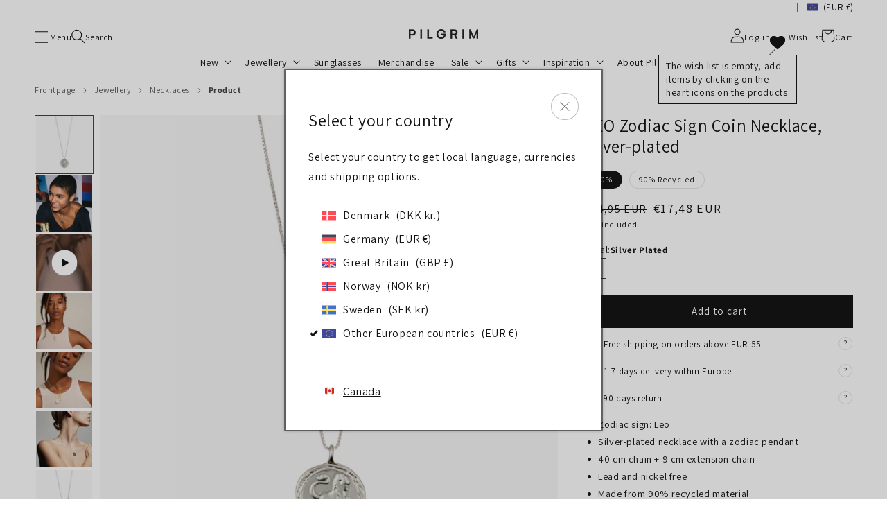

--- FILE ---
content_type: text/html; charset=utf-8
request_url: https://www.pilgrim.net/products/512036071
body_size: 52092
content:
<!doctype html>
<html class="no-js" lang="en">
    <head><meta charset="utf-8">
<meta http-equiv="X-UA-Compatible" content="IE=edge">
<meta name="viewport" content="width=device-width,initial-scale=1">



        <link rel="canonical" href="https://www.pilgrim.net/products/512036071">
        <link rel="preconnect" href="https://cdn.shopify.com" crossorigin>

        <link rel="dns-prefetch" href="//www.googletagmanager.com" />
        <link rel="dns-prefetch" href="//www.google-analytics.com" />
        <link rel="dns-prefetch" href="//connect.facebook.net" />
        <link rel="dns-prefetch" href="//analytics.tiktok.com" />
        <link rel="dns-prefetch" href="//s.pinimg.com" />
        <link rel="dns-prefetch" href="//static.klaviyo.com" />
        <link rel="dns-prefetch" href="//widget.trustpilot.com" />
        <link rel="dns-prefetch" href="//player.vimeo.com" />
        <link rel="dns-prefetch" href="//config.gorgias.chat" />
        <link rel="dns-prefetch" href="//partnertrackshopify.dk" />
        <link rel="dns-prefetch" href="//tag.heylink.com" />
        <link rel="dns-prefetch" href="//shop.app" />
<!-- Pandectes tag-rules: -->
            <script src="//www.pilgrim.net/cdn/shop/t/9/assets/pandectes-rules.min.js?v=62775061846670420151719400395" defer></script><link rel="icon" type="image/png" href="//www.pilgrim.net/cdn/shop/files/Favicon_32x32.png?v=1639689503"><link rel="preconnect" href="https://fonts.shopifycdn.com" crossorigin><title>
            LEO Zodiac Sign Coin Necklace, silver-plated
 &ndash; Pilgrim</title>

        <!-- Google Tag Manager -->
        <script>(function(w,d,s,l,i){w[l]=w[l]||[];w[l].push({'gtm.start':
            new Date().getTime(),event:'gtm.js'});var f=d.getElementsByTagName(s)[0],
            j=d.createElement(s),dl=l!='dataLayer'?'&l='+l:'';j.async=true;j.src=
            'https://www.googletagmanager.com/gtm.js?id='+i+dl;f.parentNode.insertBefore(j,f);
        })(window,document,'script','dataLayer','GTM-MQM8NMZ');</script>
        <!-- End Google Tag Manager --><!-- TrustBox script -->
<script type="text/javascript" src="//widget.trustpilot.com/bootstrap/v5/tp.widget.bootstrap.min.js" async></script>
<!-- End Trustbox script --><meta name="google-site-verification" content="6qLa_GnE_3VjPg00UjAU8e-nf-PakhV1P7xYS1lLZsI">

            <meta name="description" content="LEO. A necklace for those born under Leo, the fifth sign of the zodiac. This delicate, silver-plated necklace takes you on a journey all the way up to the stars with its stunning double-sided pendant that has a velvety, satin finish. One side of the medallion is adorned with a classic zodiac motif, while the other side">
        

        


<meta property="og:site_name" content="Pilgrim">
<meta property="og:url" content="https://www.pilgrim.net/products/512036071">
<meta property="og:title" content="LEO Zodiac Sign Coin Necklace, silver-plated">
<meta property="og:type" content="product">
<meta property="og:description" content="LEO. A necklace for those born under Leo, the fifth sign of the zodiac. This delicate, silver-plated necklace takes you on a journey all the way up to the stars with its stunning double-sided pendant that has a velvety, satin finish. One side of the medallion is adorned with a classic zodiac motif, while the other side"><meta property="og:image" content="http://www.pilgrim.net/cdn/shop/files/512036071_638276715500000000_d7a1b519-5679-467f-8419-902099de3b76.jpg?v=1713953287">
  <meta property="og:image:secure_url" content="https://www.pilgrim.net/cdn/shop/files/512036071_638276715500000000_d7a1b519-5679-467f-8419-902099de3b76.jpg?v=1713953287">
  <meta property="og:image:width" content="2633">
  <meta property="og:image:height" content="2633"><meta property="og:price:amount" content="17,48">
  <meta property="og:price:currency" content="EUR"><meta name="twitter:card" content="summary_large_image">
<meta name="twitter:title" content="LEO Zodiac Sign Coin Necklace, silver-plated">
<meta name="twitter:description" content="LEO. A necklace for those born under Leo, the fifth sign of the zodiac. This delicate, silver-plated necklace takes you on a journey all the way up to the stars with its stunning double-sided pendant that has a velvety, satin finish. One side of the medallion is adorned with a classic zodiac motif, while the other side">




  <script src="//www.pilgrim.net/cdn/shop/t/9/assets/global-da62a65a.js" type="module" crossorigin="anonymous"></script>
  <link rel="modulepreload" href="//www.pilgrim.net/cdn/shop/t/9/assets/global-exports-7177f9cf.js" crossorigin="anonymous">




  <script src="//www.pilgrim.net/cdn/shop/t/9/assets/eventhandling-ef407bbf.js" type="module" crossorigin="anonymous"></script>




  <script src="//www.pilgrim.net/cdn/shop/t/9/assets/scroll-to-section-d2eef837.js" type="module" crossorigin="anonymous"></script>




  <script src="//www.pilgrim.net/cdn/shop/t/9/assets/wishlist-91d2c2cd.js" type="module" crossorigin="anonymous"></script>

<script>
            window.isB2bSite = false;
            window.isB2cSite = true;

            

            function setLocalizationPrefix() {
                let localizationPrefix = '';
                const pathNameSplit = window.location.pathname.split('/');
                if(pathNameSplit.length >=2 && pathNameSplit[0]==='') {
                    let pattern = /^[a-zA-Z][a-zA-Z][-][a-zA-Z][a-zA-Z]$/i;
                    if(pattern.test(pathNameSplit[1])) {
                        localizationPrefix = `/${pathNameSplit[1]}`;
                    }
                }
                if(!localizationPrefix) {localizationPrefix = '';}
                return localizationPrefix;
            }
            window.localizationPrefix = setLocalizationPrefix();
        </script><script>window.performance && window.performance.mark && window.performance.mark('shopify.content_for_header.start');</script><meta name="google-site-verification" content="GcETHRVTR5pSpM_rjj448B3Ug1J77Eb8NC_RYQTkPxQ">
<meta name="google-site-verification" content="GcETHRVTR5pSpM_rjj448B3Ug1J77Eb8NC_RYQTkPxQ">
<meta id="shopify-digital-wallet" name="shopify-digital-wallet" content="/55599235246/digital_wallets/dialog">
<meta name="shopify-checkout-api-token" content="323e551614a472f99a41442686bedb27">
<meta id="in-context-paypal-metadata" data-shop-id="55599235246" data-venmo-supported="false" data-environment="production" data-locale="en_US" data-paypal-v4="true" data-currency="EUR">
<link rel="alternate" hreflang="x-default" href="https://www.pilgrim.net/products/512036071">
<link rel="alternate" hreflang="en" href="https://www.pilgrim.net/products/512036071">
<link rel="alternate" hreflang="en-GB" href="https://www.pilgrim.net/en-gb/products/512036071">
<link rel="alternate" hreflang="da-DK" href="https://www.pilgrim.net/da-dk/products/512036071">
<link rel="alternate" hreflang="no-NO" href="https://www.pilgrim.net/no-no/products/512036071">
<link rel="alternate" hreflang="sv-SE" href="https://www.pilgrim.net/sv-se/products/512036071">
<link rel="alternate" hreflang="de-DE" href="https://www.pilgrim.net/de-de/products/512036071">
<link rel="alternate" type="application/json+oembed" href="https://www.pilgrim.net/products/512036071.oembed">
<script async="async" src="/checkouts/internal/preloads.js?locale=en-FR"></script>
<link rel="preconnect" href="https://shop.app" crossorigin="anonymous">
<script async="async" src="https://shop.app/checkouts/internal/preloads.js?locale=en-FR&shop_id=55599235246" crossorigin="anonymous"></script>
<script id="apple-pay-shop-capabilities" type="application/json">{"shopId":55599235246,"countryCode":"DK","currencyCode":"EUR","merchantCapabilities":["supports3DS"],"merchantId":"gid:\/\/shopify\/Shop\/55599235246","merchantName":"Pilgrim","requiredBillingContactFields":["postalAddress","email","phone"],"requiredShippingContactFields":["postalAddress","email","phone"],"shippingType":"shipping","supportedNetworks":["visa","maestro","masterCard","amex"],"total":{"type":"pending","label":"Pilgrim","amount":"1.00"},"shopifyPaymentsEnabled":true,"supportsSubscriptions":true}</script>
<script id="shopify-features" type="application/json">{"accessToken":"323e551614a472f99a41442686bedb27","betas":["rich-media-storefront-analytics"],"domain":"www.pilgrim.net","predictiveSearch":true,"shopId":55599235246,"locale":"en"}</script>
<script>var Shopify = Shopify || {};
Shopify.shop = "pilgrim-b2c.myshopify.com";
Shopify.locale = "en";
Shopify.currency = {"active":"EUR","rate":"1.0"};
Shopify.country = "FR";
Shopify.theme = {"name":"Novicell - B2C - Dawn - Production","id":167814136152,"schema_name":"Dawn","schema_version":"2.2.0","theme_store_id":null,"role":"main"};
Shopify.theme.handle = "null";
Shopify.theme.style = {"id":null,"handle":null};
Shopify.cdnHost = "www.pilgrim.net/cdn";
Shopify.routes = Shopify.routes || {};
Shopify.routes.root = "/";</script>
<script type="module">!function(o){(o.Shopify=o.Shopify||{}).modules=!0}(window);</script>
<script>!function(o){function n(){var o=[];function n(){o.push(Array.prototype.slice.apply(arguments))}return n.q=o,n}var t=o.Shopify=o.Shopify||{};t.loadFeatures=n(),t.autoloadFeatures=n()}(window);</script>
<script>
  window.ShopifyPay = window.ShopifyPay || {};
  window.ShopifyPay.apiHost = "shop.app\/pay";
  window.ShopifyPay.redirectState = null;
</script>
<script id="shop-js-analytics" type="application/json">{"pageType":"product"}</script>
<script defer="defer" async type="module" src="//www.pilgrim.net/cdn/shopifycloud/shop-js/modules/v2/client.init-shop-cart-sync_BdyHc3Nr.en.esm.js"></script>
<script defer="defer" async type="module" src="//www.pilgrim.net/cdn/shopifycloud/shop-js/modules/v2/chunk.common_Daul8nwZ.esm.js"></script>
<script type="module">
  await import("//www.pilgrim.net/cdn/shopifycloud/shop-js/modules/v2/client.init-shop-cart-sync_BdyHc3Nr.en.esm.js");
await import("//www.pilgrim.net/cdn/shopifycloud/shop-js/modules/v2/chunk.common_Daul8nwZ.esm.js");

  window.Shopify.SignInWithShop?.initShopCartSync?.({"fedCMEnabled":true,"windoidEnabled":true});

</script>
<script>
  window.Shopify = window.Shopify || {};
  if (!window.Shopify.featureAssets) window.Shopify.featureAssets = {};
  window.Shopify.featureAssets['shop-js'] = {"shop-cart-sync":["modules/v2/client.shop-cart-sync_QYOiDySF.en.esm.js","modules/v2/chunk.common_Daul8nwZ.esm.js"],"init-fed-cm":["modules/v2/client.init-fed-cm_DchLp9rc.en.esm.js","modules/v2/chunk.common_Daul8nwZ.esm.js"],"shop-button":["modules/v2/client.shop-button_OV7bAJc5.en.esm.js","modules/v2/chunk.common_Daul8nwZ.esm.js"],"init-windoid":["modules/v2/client.init-windoid_DwxFKQ8e.en.esm.js","modules/v2/chunk.common_Daul8nwZ.esm.js"],"shop-cash-offers":["modules/v2/client.shop-cash-offers_DWtL6Bq3.en.esm.js","modules/v2/chunk.common_Daul8nwZ.esm.js","modules/v2/chunk.modal_CQq8HTM6.esm.js"],"shop-toast-manager":["modules/v2/client.shop-toast-manager_CX9r1SjA.en.esm.js","modules/v2/chunk.common_Daul8nwZ.esm.js"],"init-shop-email-lookup-coordinator":["modules/v2/client.init-shop-email-lookup-coordinator_UhKnw74l.en.esm.js","modules/v2/chunk.common_Daul8nwZ.esm.js"],"pay-button":["modules/v2/client.pay-button_DzxNnLDY.en.esm.js","modules/v2/chunk.common_Daul8nwZ.esm.js"],"avatar":["modules/v2/client.avatar_BTnouDA3.en.esm.js"],"init-shop-cart-sync":["modules/v2/client.init-shop-cart-sync_BdyHc3Nr.en.esm.js","modules/v2/chunk.common_Daul8nwZ.esm.js"],"shop-login-button":["modules/v2/client.shop-login-button_D8B466_1.en.esm.js","modules/v2/chunk.common_Daul8nwZ.esm.js","modules/v2/chunk.modal_CQq8HTM6.esm.js"],"init-customer-accounts-sign-up":["modules/v2/client.init-customer-accounts-sign-up_C8fpPm4i.en.esm.js","modules/v2/client.shop-login-button_D8B466_1.en.esm.js","modules/v2/chunk.common_Daul8nwZ.esm.js","modules/v2/chunk.modal_CQq8HTM6.esm.js"],"init-shop-for-new-customer-accounts":["modules/v2/client.init-shop-for-new-customer-accounts_CVTO0Ztu.en.esm.js","modules/v2/client.shop-login-button_D8B466_1.en.esm.js","modules/v2/chunk.common_Daul8nwZ.esm.js","modules/v2/chunk.modal_CQq8HTM6.esm.js"],"init-customer-accounts":["modules/v2/client.init-customer-accounts_dRgKMfrE.en.esm.js","modules/v2/client.shop-login-button_D8B466_1.en.esm.js","modules/v2/chunk.common_Daul8nwZ.esm.js","modules/v2/chunk.modal_CQq8HTM6.esm.js"],"shop-follow-button":["modules/v2/client.shop-follow-button_CkZpjEct.en.esm.js","modules/v2/chunk.common_Daul8nwZ.esm.js","modules/v2/chunk.modal_CQq8HTM6.esm.js"],"lead-capture":["modules/v2/client.lead-capture_BntHBhfp.en.esm.js","modules/v2/chunk.common_Daul8nwZ.esm.js","modules/v2/chunk.modal_CQq8HTM6.esm.js"],"checkout-modal":["modules/v2/client.checkout-modal_CfxcYbTm.en.esm.js","modules/v2/chunk.common_Daul8nwZ.esm.js","modules/v2/chunk.modal_CQq8HTM6.esm.js"],"shop-login":["modules/v2/client.shop-login_Da4GZ2H6.en.esm.js","modules/v2/chunk.common_Daul8nwZ.esm.js","modules/v2/chunk.modal_CQq8HTM6.esm.js"],"payment-terms":["modules/v2/client.payment-terms_MV4M3zvL.en.esm.js","modules/v2/chunk.common_Daul8nwZ.esm.js","modules/v2/chunk.modal_CQq8HTM6.esm.js"]};
</script>
<script>(function() {
  var isLoaded = false;
  function asyncLoad() {
    if (isLoaded) return;
    isLoaded = true;
    var urls = ["https:\/\/d23dclunsivw3h.cloudfront.net\/redirect-app.js?shop=pilgrim-b2c.myshopify.com","https:\/\/intg.snapchat.com\/shopify\/shopify-scevent-init.js?id=e5a60f30-5878-4cc0-8a7a-a3a9afa3ce47\u0026shop=pilgrim-b2c.myshopify.com","https:\/\/ecommplugins-scripts.trustpilot.com\/v2.1\/js\/header.min.js?settings=eyJrZXkiOiJFemE4UWwxc3NnNE5kME95IiwicyI6InNrdSJ9\u0026shop=pilgrim-b2c.myshopify.com","https:\/\/ecommplugins-trustboxsettings.trustpilot.com\/pilgrim-b2c.myshopify.com.js?settings=1688369576696\u0026shop=pilgrim-b2c.myshopify.com","\/\/cdn.shopify.com\/proxy\/79959556a801aacdfbe73113dd304ee6c05e88407adfe2a9bfa1f3debf3aa1f9\/s.pandect.es\/scripts\/pandectes-core.js?shop=pilgrim-b2c.myshopify.com\u0026sp-cache-control=cHVibGljLCBtYXgtYWdlPTkwMA","https:\/\/cdn.nfcube.com\/instafeed-58c8fcf22c2c29da1f4e17776f6270b9.js?shop=pilgrim-b2c.myshopify.com"];
    for (var i = 0; i < urls.length; i++) {
      var s = document.createElement('script');
      s.type = 'text/javascript';
      s.async = true;
      s.src = urls[i];
      var x = document.getElementsByTagName('script')[0];
      x.parentNode.insertBefore(s, x);
    }
  };
  if(window.attachEvent) {
    window.attachEvent('onload', asyncLoad);
  } else {
    window.addEventListener('load', asyncLoad, false);
  }
})();</script>
<script id="__st">var __st={"a":55599235246,"offset":3600,"reqid":"e1079273-d985-4917-81c4-c2d3c185c161-1768962262","pageurl":"www.pilgrim.net\/products\/512036071","u":"d64aec01a5a5","p":"product","rtyp":"product","rid":7507374768302};</script>
<script>window.ShopifyPaypalV4VisibilityTracking = true;</script>
<script id="captcha-bootstrap">!function(){'use strict';const t='contact',e='account',n='new_comment',o=[[t,t],['blogs',n],['comments',n],[t,'customer']],c=[[e,'customer_login'],[e,'guest_login'],[e,'recover_customer_password'],[e,'create_customer']],r=t=>t.map((([t,e])=>`form[action*='/${t}']:not([data-nocaptcha='true']) input[name='form_type'][value='${e}']`)).join(','),a=t=>()=>t?[...document.querySelectorAll(t)].map((t=>t.form)):[];function s(){const t=[...o],e=r(t);return a(e)}const i='password',u='form_key',d=['recaptcha-v3-token','g-recaptcha-response','h-captcha-response',i],f=()=>{try{return window.sessionStorage}catch{return}},m='__shopify_v',_=t=>t.elements[u];function p(t,e,n=!1){try{const o=window.sessionStorage,c=JSON.parse(o.getItem(e)),{data:r}=function(t){const{data:e,action:n}=t;return t[m]||n?{data:e,action:n}:{data:t,action:n}}(c);for(const[e,n]of Object.entries(r))t.elements[e]&&(t.elements[e].value=n);n&&o.removeItem(e)}catch(o){console.error('form repopulation failed',{error:o})}}const l='form_type',E='cptcha';function T(t){t.dataset[E]=!0}const w=window,h=w.document,L='Shopify',v='ce_forms',y='captcha';let A=!1;((t,e)=>{const n=(g='f06e6c50-85a8-45c8-87d0-21a2b65856fe',I='https://cdn.shopify.com/shopifycloud/storefront-forms-hcaptcha/ce_storefront_forms_captcha_hcaptcha.v1.5.2.iife.js',D={infoText:'Protected by hCaptcha',privacyText:'Privacy',termsText:'Terms'},(t,e,n)=>{const o=w[L][v],c=o.bindForm;if(c)return c(t,g,e,D).then(n);var r;o.q.push([[t,g,e,D],n]),r=I,A||(h.body.append(Object.assign(h.createElement('script'),{id:'captcha-provider',async:!0,src:r})),A=!0)});var g,I,D;w[L]=w[L]||{},w[L][v]=w[L][v]||{},w[L][v].q=[],w[L][y]=w[L][y]||{},w[L][y].protect=function(t,e){n(t,void 0,e),T(t)},Object.freeze(w[L][y]),function(t,e,n,w,h,L){const[v,y,A,g]=function(t,e,n){const i=e?o:[],u=t?c:[],d=[...i,...u],f=r(d),m=r(i),_=r(d.filter((([t,e])=>n.includes(e))));return[a(f),a(m),a(_),s()]}(w,h,L),I=t=>{const e=t.target;return e instanceof HTMLFormElement?e:e&&e.form},D=t=>v().includes(t);t.addEventListener('submit',(t=>{const e=I(t);if(!e)return;const n=D(e)&&!e.dataset.hcaptchaBound&&!e.dataset.recaptchaBound,o=_(e),c=g().includes(e)&&(!o||!o.value);(n||c)&&t.preventDefault(),c&&!n&&(function(t){try{if(!f())return;!function(t){const e=f();if(!e)return;const n=_(t);if(!n)return;const o=n.value;o&&e.removeItem(o)}(t);const e=Array.from(Array(32),(()=>Math.random().toString(36)[2])).join('');!function(t,e){_(t)||t.append(Object.assign(document.createElement('input'),{type:'hidden',name:u})),t.elements[u].value=e}(t,e),function(t,e){const n=f();if(!n)return;const o=[...t.querySelectorAll(`input[type='${i}']`)].map((({name:t})=>t)),c=[...d,...o],r={};for(const[a,s]of new FormData(t).entries())c.includes(a)||(r[a]=s);n.setItem(e,JSON.stringify({[m]:1,action:t.action,data:r}))}(t,e)}catch(e){console.error('failed to persist form',e)}}(e),e.submit())}));const S=(t,e)=>{t&&!t.dataset[E]&&(n(t,e.some((e=>e===t))),T(t))};for(const o of['focusin','change'])t.addEventListener(o,(t=>{const e=I(t);D(e)&&S(e,y())}));const B=e.get('form_key'),M=e.get(l),P=B&&M;t.addEventListener('DOMContentLoaded',(()=>{const t=y();if(P)for(const e of t)e.elements[l].value===M&&p(e,B);[...new Set([...A(),...v().filter((t=>'true'===t.dataset.shopifyCaptcha))])].forEach((e=>S(e,t)))}))}(h,new URLSearchParams(w.location.search),n,t,e,['guest_login'])})(!0,!0)}();</script>
<script integrity="sha256-4kQ18oKyAcykRKYeNunJcIwy7WH5gtpwJnB7kiuLZ1E=" data-source-attribution="shopify.loadfeatures" defer="defer" src="//www.pilgrim.net/cdn/shopifycloud/storefront/assets/storefront/load_feature-a0a9edcb.js" crossorigin="anonymous"></script>
<script crossorigin="anonymous" defer="defer" src="//www.pilgrim.net/cdn/shopifycloud/storefront/assets/shopify_pay/storefront-65b4c6d7.js?v=20250812"></script>
<script data-source-attribution="shopify.dynamic_checkout.dynamic.init">var Shopify=Shopify||{};Shopify.PaymentButton=Shopify.PaymentButton||{isStorefrontPortableWallets:!0,init:function(){window.Shopify.PaymentButton.init=function(){};var t=document.createElement("script");t.src="https://www.pilgrim.net/cdn/shopifycloud/portable-wallets/latest/portable-wallets.en.js",t.type="module",document.head.appendChild(t)}};
</script>
<script data-source-attribution="shopify.dynamic_checkout.buyer_consent">
  function portableWalletsHideBuyerConsent(e){var t=document.getElementById("shopify-buyer-consent"),n=document.getElementById("shopify-subscription-policy-button");t&&n&&(t.classList.add("hidden"),t.setAttribute("aria-hidden","true"),n.removeEventListener("click",e))}function portableWalletsShowBuyerConsent(e){var t=document.getElementById("shopify-buyer-consent"),n=document.getElementById("shopify-subscription-policy-button");t&&n&&(t.classList.remove("hidden"),t.removeAttribute("aria-hidden"),n.addEventListener("click",e))}window.Shopify?.PaymentButton&&(window.Shopify.PaymentButton.hideBuyerConsent=portableWalletsHideBuyerConsent,window.Shopify.PaymentButton.showBuyerConsent=portableWalletsShowBuyerConsent);
</script>
<script data-source-attribution="shopify.dynamic_checkout.cart.bootstrap">document.addEventListener("DOMContentLoaded",(function(){function t(){return document.querySelector("shopify-accelerated-checkout-cart, shopify-accelerated-checkout")}if(t())Shopify.PaymentButton.init();else{new MutationObserver((function(e,n){t()&&(Shopify.PaymentButton.init(),n.disconnect())})).observe(document.body,{childList:!0,subtree:!0})}}));
</script>
<link id="shopify-accelerated-checkout-styles" rel="stylesheet" media="screen" href="https://www.pilgrim.net/cdn/shopifycloud/portable-wallets/latest/accelerated-checkout-backwards-compat.css" crossorigin="anonymous">
<style id="shopify-accelerated-checkout-cart">
        #shopify-buyer-consent {
  margin-top: 1em;
  display: inline-block;
  width: 100%;
}

#shopify-buyer-consent.hidden {
  display: none;
}

#shopify-subscription-policy-button {
  background: none;
  border: none;
  padding: 0;
  text-decoration: underline;
  font-size: inherit;
  cursor: pointer;
}

#shopify-subscription-policy-button::before {
  box-shadow: none;
}

      </style>
<script id="sections-script" data-sections="slider,header,footer" defer="defer" src="//www.pilgrim.net/cdn/shop/t/9/compiled_assets/scripts.js?v=35904"></script>
<script>window.performance && window.performance.mark && window.performance.mark('shopify.content_for_header.end');</script>


        <style data-shopify>
            @font-face {
  font-family: Assistant;
  font-weight: 400;
  font-style: normal;
  font-display: swap;
  src: url("//www.pilgrim.net/cdn/fonts/assistant/assistant_n4.9120912a469cad1cc292572851508ca49d12e768.woff2") format("woff2"),
       url("//www.pilgrim.net/cdn/fonts/assistant/assistant_n4.6e9875ce64e0fefcd3f4446b7ec9036b3ddd2985.woff") format("woff");
}

            @font-face {
  font-family: Assistant;
  font-weight: 700;
  font-style: normal;
  font-display: swap;
  src: url("//www.pilgrim.net/cdn/fonts/assistant/assistant_n7.bf44452348ec8b8efa3aa3068825305886b1c83c.woff2") format("woff2"),
       url("//www.pilgrim.net/cdn/fonts/assistant/assistant_n7.0c887fee83f6b3bda822f1150b912c72da0f7b64.woff") format("woff");
}

            
            
            @font-face {
  font-family: Assistant;
  font-weight: 400;
  font-style: normal;
  font-display: swap;
  src: url("//www.pilgrim.net/cdn/fonts/assistant/assistant_n4.9120912a469cad1cc292572851508ca49d12e768.woff2") format("woff2"),
       url("//www.pilgrim.net/cdn/fonts/assistant/assistant_n4.6e9875ce64e0fefcd3f4446b7ec9036b3ddd2985.woff") format("woff");
}

            @font-face {
  font-family: Oswald;
  font-weight: 400;
  font-style: normal;
  font-display: swap;
  src: url("//www.pilgrim.net/cdn/fonts/oswald/oswald_n4.7760ed7a63e536050f64bb0607ff70ce07a480bd.woff2") format("woff2"),
       url("//www.pilgrim.net/cdn/fonts/oswald/oswald_n4.ae5e497f60fc686568afe76e9ff1872693c533e9.woff") format("woff");
}


            :root {
                --font-body-family: Assistant, sans-serif;
                --font-body-style: normal;
                --font-body-weight: 400;

                --font-heading-family: Assistant, sans-serif;
                --font-heading-style: normal;
                --font-heading-weight: 400;

                --font-campaign-family: Oswald, sans-serif;
                --font-campaign-style: normal;
                --font-campaign-weight: 400;

                --color-base-text: 18, 18, 18;
                --color-base-background-1: 255, 255, 255;
                --color-base-background-2: 247, 247, 247;
                --color-base-solid-button-labels: 255, 255, 255;
                --color-base-outline-button-labels: 18, 18, 18;
                --color-base-accent-1: 18, 18, 18;
                --color-base-accent-2: 18, 18, 18;
                --payment-terms-background-color: #FFFFFF;

                --gradient-base-background-1: #FFFFFF;
                --gradient-base-background-2: #f7f7f7;
                --gradient-base-accent-1: #121212;
                --gradient-base-accent-2: #121212;

                --page-width: 160rem;
                --page-width-margin: 2rem;

                
                    
                        --custom-campaign-cursor-primary: url("//www.pilgrim.net/cdn/shop/files/campaing_badge_32x32_54099bd5-ae4b-472d-bab0-d2797d5cfd3e_small.svg?v=1727782043") 16 16, auto;
                    
                    
                        --custom-campaign-cursor-secondary: url("//www.pilgrim.net/cdn/shop/files/Black_Cursoren_White_stroke_2pt_32x32px_d6273a79-85b3-4af7-a35d-eb0b7800a742_small.svg?v=1727782089") 16 16, auto;
                    
                

                --zoom-in-cursor: url("//www.pilgrim.net/cdn/shop/t/9/assets/zoom-in.svg?v=173346578142769820241730885273") 16 16, zoom-in;
                --zoom-out-cursor: url("//www.pilgrim.net/cdn/shop/t/9/assets/zoom-out.svg?v=87149266542218955431730885273") 16 16, zoom-out;
            }

            *,
            *::before,
            *::after {
                box-sizing: inherit;
            }

            html {
                box-sizing: border-box;
                font-size: 62.5%;
                height: 100%;
            }

            body {
                display: grid;
                grid-template-rows: auto auto 1fr auto;
                grid-template-columns: 100%;
                min-height: 100%;
                margin: 0;
                font-size: 1.5rem;
                letter-spacing: 0.06rem;
                line-height: 1.8;
                font-family: var(--font-body-family);
                font-style: var(--font-body-style);
                font-weight: var(--font-body-weight);
            }

            .body--custom-campaign-cursor,
            .body--custom-campaign-cursor * {
                cursor: var(--custom-campaign-cursor-primary, auto) !important;
            }

            @media screen and (min-width: 750px) {
                body {
                    font-size: 1.6rem;
                }
            }
        </style>

        

        

        
            
            
            <style>
                :root{
                    
                        
                        
                        
                        
                        
                        
                        
                            --product-color__Gold-Plated: #D9B87D;
                        
                    
                        
                        
                        
                        
                        
                        
                        
                            --product-color__Silver-Plated: #E8E8E8;
                        
                    
                        
                        
                        
                        
                        
                        
                        
                            --product-color__Rose-Gold-Plated: #E0BFB8;
                        
                    
                        
                        
                        
                        
                        
                        
                        
                            --product-color__Hematite-Color: #463f40;
                        
                    
                        
                        
                        
                    
                }
            </style>
        



  <link href="//www.pilgrim.net/cdn/shop/t/9/assets/base-dd22c13d.css" rel="stylesheet" type="text/css" media="all" />

<link rel="preload" as="font" href="//www.pilgrim.net/cdn/fonts/assistant/assistant_n4.9120912a469cad1cc292572851508ca49d12e768.woff2" type="font/woff2" crossorigin><link rel="preload" as="font" href="//www.pilgrim.net/cdn/fonts/assistant/assistant_n4.9120912a469cad1cc292572851508ca49d12e768.woff2" type="font/woff2" crossorigin>


  <link href="//www.pilgrim.net/cdn/shop/t/9/assets/component-predictive-search-43afee07.css" rel="stylesheet" type="text/css" media="all" />

<script>document.documentElement.className = document.documentElement.className.replace('no-js', 'js');</script>
        

            

    <style>
        :root {
            --footer-background-color: var(--gradient-base-background-2, #f3f3f3);
            --header-background-color: var(--gradient-background);
            --header-text-color: rgb(var(--color-base-text));
            --footer-text-color: rgb(var(--color-foreground, 18 18 18));
            --header-text-color-rgb: var(--color-base-text);
            --footer-text-color-rgb: var(--color-foreground, 18 18 18);
            --header-hover-text-color: rgb(var(--color-base-text));
            --header-hover-text-color-rgb: var(--color-base-text);
            
            --main-text-color: rgba(var(--color-foreground), 1);
            
            
        }
    </style>

    
    <!-- BEGIN app block: shopify://apps/gorgias-live-chat-helpdesk/blocks/gorgias/a66db725-7b96-4e3f-916e-6c8e6f87aaaa -->
<script defer data-gorgias-loader-chat src="https://config.gorgias.chat/bundle-loader/shopify/pilgrim-b2c.myshopify.com"></script>


<script defer data-gorgias-loader-convert  src="https://content.9gtb.com/loader.js"></script>


<script defer data-gorgias-loader-mailto-replace  src="https://config.gorgias.help/api/contact-forms/replace-mailto-script.js?shopName=pilgrim-b2c"></script>


<!-- END app block --><!-- BEGIN app block: shopify://apps/stape-conversion-tracking/blocks/gtm/7e13c847-7971-409d-8fe0-29ec14d5f048 --><script>
  window.lsData = {};
  window.dataLayer = window.dataLayer || [];
  window.addEventListener("message", (event) => {
    if (event.data?.event) {
      window.dataLayer.push(event.data);
    }
  });
  window.dataShopStape = {
    shop: "www.pilgrim.net",
    shopId: "55599235246",
  }
</script>

<!-- END app block --><!-- BEGIN app block: shopify://apps/sc-easy-redirects/blocks/app/be3f8dbd-5d43-46b4-ba43-2d65046054c2 -->
    <!-- common for all pages -->
    
    
        <script src="https://cdn.shopify.com/extensions/264f3360-3201-4ab7-9087-2c63466c86a3/sc-easy-redirects-5/assets/esc-redirect-app-live-feature.js" async></script>
    




<!-- END app block --><!-- BEGIN app block: shopify://apps/klaviyo-email-marketing-sms/blocks/klaviyo-onsite-embed/2632fe16-c075-4321-a88b-50b567f42507 -->












  <script async src="https://static.klaviyo.com/onsite/js/LPnA9P/klaviyo.js?company_id=LPnA9P"></script>
  <script>!function(){if(!window.klaviyo){window._klOnsite=window._klOnsite||[];try{window.klaviyo=new Proxy({},{get:function(n,i){return"push"===i?function(){var n;(n=window._klOnsite).push.apply(n,arguments)}:function(){for(var n=arguments.length,o=new Array(n),w=0;w<n;w++)o[w]=arguments[w];var t="function"==typeof o[o.length-1]?o.pop():void 0,e=new Promise((function(n){window._klOnsite.push([i].concat(o,[function(i){t&&t(i),n(i)}]))}));return e}}})}catch(n){window.klaviyo=window.klaviyo||[],window.klaviyo.push=function(){var n;(n=window._klOnsite).push.apply(n,arguments)}}}}();</script>

  
    <script id="viewed_product">
      if (item == null) {
        var _learnq = _learnq || [];

        var MetafieldReviews = null
        var MetafieldYotpoRating = null
        var MetafieldYotpoCount = null
        var MetafieldLooxRating = null
        var MetafieldLooxCount = null
        var okendoProduct = null
        var okendoProductReviewCount = null
        var okendoProductReviewAverageValue = null
        try {
          // The following fields are used for Customer Hub recently viewed in order to add reviews.
          // This information is not part of __kla_viewed. Instead, it is part of __kla_viewed_reviewed_items
          MetafieldReviews = {};
          MetafieldYotpoRating = null
          MetafieldYotpoCount = null
          MetafieldLooxRating = null
          MetafieldLooxCount = null

          okendoProduct = null
          // If the okendo metafield is not legacy, it will error, which then requires the new json formatted data
          if (okendoProduct && 'error' in okendoProduct) {
            okendoProduct = null
          }
          okendoProductReviewCount = okendoProduct ? okendoProduct.reviewCount : null
          okendoProductReviewAverageValue = okendoProduct ? okendoProduct.reviewAverageValue : null
        } catch (error) {
          console.error('Error in Klaviyo onsite reviews tracking:', error);
        }

        var item = {
          Name: "LEO Zodiac Sign Coin Necklace, silver-plated",
          ProductID: 7507374768302,
          Categories: ["All products","Best Sold","Classic","Crystal necklaces","Crystals","Gifts under 40 EUR","Jewellery","Necklaces","Normal products","Pendant necklaces","Recycled items","Sale","Silver plated jewellery","Silver plated necklaces","Star sign jewellery"],
          ImageURL: "https://www.pilgrim.net/cdn/shop/files/512036071_638276715500000000_d7a1b519-5679-467f-8419-902099de3b76_grande.jpg?v=1713953287",
          URL: "https://www.pilgrim.net/products/512036071",
          Brand: "Pilgrim",
          Price: "€17,48",
          Value: "17,48",
          CompareAtPrice: "€34,95"
        };
        _learnq.push(['track', 'Viewed Product', item]);
        _learnq.push(['trackViewedItem', {
          Title: item.Name,
          ItemId: item.ProductID,
          Categories: item.Categories,
          ImageUrl: item.ImageURL,
          Url: item.URL,
          Metadata: {
            Brand: item.Brand,
            Price: item.Price,
            Value: item.Value,
            CompareAtPrice: item.CompareAtPrice
          },
          metafields:{
            reviews: MetafieldReviews,
            yotpo:{
              rating: MetafieldYotpoRating,
              count: MetafieldYotpoCount,
            },
            loox:{
              rating: MetafieldLooxRating,
              count: MetafieldLooxCount,
            },
            okendo: {
              rating: okendoProductReviewAverageValue,
              count: okendoProductReviewCount,
            }
          }
        }]);
      }
    </script>
  




  <script>
    window.klaviyoReviewsProductDesignMode = false
  </script>







<!-- END app block --><script src="https://cdn.shopify.com/extensions/0199a9f1-c4f6-7aac-b503-89501cfc1114/gowish-shopify-app-65/assets/serverside-tracking.js" type="text/javascript" defer="defer"></script>
<script src="https://cdn.shopify.com/extensions/019b8ed3-90b4-7b95-8e01-aa6b35f1be2e/stape-remix-29/assets/widget.js" type="text/javascript" defer="defer"></script>
<link href="https://monorail-edge.shopifysvc.com" rel="dns-prefetch">
<script>(function(){if ("sendBeacon" in navigator && "performance" in window) {try {var session_token_from_headers = performance.getEntriesByType('navigation')[0].serverTiming.find(x => x.name == '_s').description;} catch {var session_token_from_headers = undefined;}var session_cookie_matches = document.cookie.match(/_shopify_s=([^;]*)/);var session_token_from_cookie = session_cookie_matches && session_cookie_matches.length === 2 ? session_cookie_matches[1] : "";var session_token = session_token_from_headers || session_token_from_cookie || "";function handle_abandonment_event(e) {var entries = performance.getEntries().filter(function(entry) {return /monorail-edge.shopifysvc.com/.test(entry.name);});if (!window.abandonment_tracked && entries.length === 0) {window.abandonment_tracked = true;var currentMs = Date.now();var navigation_start = performance.timing.navigationStart;var payload = {shop_id: 55599235246,url: window.location.href,navigation_start,duration: currentMs - navigation_start,session_token,page_type: "product"};window.navigator.sendBeacon("https://monorail-edge.shopifysvc.com/v1/produce", JSON.stringify({schema_id: "online_store_buyer_site_abandonment/1.1",payload: payload,metadata: {event_created_at_ms: currentMs,event_sent_at_ms: currentMs}}));}}window.addEventListener('pagehide', handle_abandonment_event);}}());</script>
<script id="web-pixels-manager-setup">(function e(e,d,r,n,o){if(void 0===o&&(o={}),!Boolean(null===(a=null===(i=window.Shopify)||void 0===i?void 0:i.analytics)||void 0===a?void 0:a.replayQueue)){var i,a;window.Shopify=window.Shopify||{};var t=window.Shopify;t.analytics=t.analytics||{};var s=t.analytics;s.replayQueue=[],s.publish=function(e,d,r){return s.replayQueue.push([e,d,r]),!0};try{self.performance.mark("wpm:start")}catch(e){}var l=function(){var e={modern:/Edge?\/(1{2}[4-9]|1[2-9]\d|[2-9]\d{2}|\d{4,})\.\d+(\.\d+|)|Firefox\/(1{2}[4-9]|1[2-9]\d|[2-9]\d{2}|\d{4,})\.\d+(\.\d+|)|Chrom(ium|e)\/(9{2}|\d{3,})\.\d+(\.\d+|)|(Maci|X1{2}).+ Version\/(15\.\d+|(1[6-9]|[2-9]\d|\d{3,})\.\d+)([,.]\d+|)( \(\w+\)|)( Mobile\/\w+|) Safari\/|Chrome.+OPR\/(9{2}|\d{3,})\.\d+\.\d+|(CPU[ +]OS|iPhone[ +]OS|CPU[ +]iPhone|CPU IPhone OS|CPU iPad OS)[ +]+(15[._]\d+|(1[6-9]|[2-9]\d|\d{3,})[._]\d+)([._]\d+|)|Android:?[ /-](13[3-9]|1[4-9]\d|[2-9]\d{2}|\d{4,})(\.\d+|)(\.\d+|)|Android.+Firefox\/(13[5-9]|1[4-9]\d|[2-9]\d{2}|\d{4,})\.\d+(\.\d+|)|Android.+Chrom(ium|e)\/(13[3-9]|1[4-9]\d|[2-9]\d{2}|\d{4,})\.\d+(\.\d+|)|SamsungBrowser\/([2-9]\d|\d{3,})\.\d+/,legacy:/Edge?\/(1[6-9]|[2-9]\d|\d{3,})\.\d+(\.\d+|)|Firefox\/(5[4-9]|[6-9]\d|\d{3,})\.\d+(\.\d+|)|Chrom(ium|e)\/(5[1-9]|[6-9]\d|\d{3,})\.\d+(\.\d+|)([\d.]+$|.*Safari\/(?![\d.]+ Edge\/[\d.]+$))|(Maci|X1{2}).+ Version\/(10\.\d+|(1[1-9]|[2-9]\d|\d{3,})\.\d+)([,.]\d+|)( \(\w+\)|)( Mobile\/\w+|) Safari\/|Chrome.+OPR\/(3[89]|[4-9]\d|\d{3,})\.\d+\.\d+|(CPU[ +]OS|iPhone[ +]OS|CPU[ +]iPhone|CPU IPhone OS|CPU iPad OS)[ +]+(10[._]\d+|(1[1-9]|[2-9]\d|\d{3,})[._]\d+)([._]\d+|)|Android:?[ /-](13[3-9]|1[4-9]\d|[2-9]\d{2}|\d{4,})(\.\d+|)(\.\d+|)|Mobile Safari.+OPR\/([89]\d|\d{3,})\.\d+\.\d+|Android.+Firefox\/(13[5-9]|1[4-9]\d|[2-9]\d{2}|\d{4,})\.\d+(\.\d+|)|Android.+Chrom(ium|e)\/(13[3-9]|1[4-9]\d|[2-9]\d{2}|\d{4,})\.\d+(\.\d+|)|Android.+(UC? ?Browser|UCWEB|U3)[ /]?(15\.([5-9]|\d{2,})|(1[6-9]|[2-9]\d|\d{3,})\.\d+)\.\d+|SamsungBrowser\/(5\.\d+|([6-9]|\d{2,})\.\d+)|Android.+MQ{2}Browser\/(14(\.(9|\d{2,})|)|(1[5-9]|[2-9]\d|\d{3,})(\.\d+|))(\.\d+|)|K[Aa][Ii]OS\/(3\.\d+|([4-9]|\d{2,})\.\d+)(\.\d+|)/},d=e.modern,r=e.legacy,n=navigator.userAgent;return n.match(d)?"modern":n.match(r)?"legacy":"unknown"}(),u="modern"===l?"modern":"legacy",c=(null!=n?n:{modern:"",legacy:""})[u],f=function(e){return[e.baseUrl,"/wpm","/b",e.hashVersion,"modern"===e.buildTarget?"m":"l",".js"].join("")}({baseUrl:d,hashVersion:r,buildTarget:u}),m=function(e){var d=e.version,r=e.bundleTarget,n=e.surface,o=e.pageUrl,i=e.monorailEndpoint;return{emit:function(e){var a=e.status,t=e.errorMsg,s=(new Date).getTime(),l=JSON.stringify({metadata:{event_sent_at_ms:s},events:[{schema_id:"web_pixels_manager_load/3.1",payload:{version:d,bundle_target:r,page_url:o,status:a,surface:n,error_msg:t},metadata:{event_created_at_ms:s}}]});if(!i)return console&&console.warn&&console.warn("[Web Pixels Manager] No Monorail endpoint provided, skipping logging."),!1;try{return self.navigator.sendBeacon.bind(self.navigator)(i,l)}catch(e){}var u=new XMLHttpRequest;try{return u.open("POST",i,!0),u.setRequestHeader("Content-Type","text/plain"),u.send(l),!0}catch(e){return console&&console.warn&&console.warn("[Web Pixels Manager] Got an unhandled error while logging to Monorail."),!1}}}}({version:r,bundleTarget:l,surface:e.surface,pageUrl:self.location.href,monorailEndpoint:e.monorailEndpoint});try{o.browserTarget=l,function(e){var d=e.src,r=e.async,n=void 0===r||r,o=e.onload,i=e.onerror,a=e.sri,t=e.scriptDataAttributes,s=void 0===t?{}:t,l=document.createElement("script"),u=document.querySelector("head"),c=document.querySelector("body");if(l.async=n,l.src=d,a&&(l.integrity=a,l.crossOrigin="anonymous"),s)for(var f in s)if(Object.prototype.hasOwnProperty.call(s,f))try{l.dataset[f]=s[f]}catch(e){}if(o&&l.addEventListener("load",o),i&&l.addEventListener("error",i),u)u.appendChild(l);else{if(!c)throw new Error("Did not find a head or body element to append the script");c.appendChild(l)}}({src:f,async:!0,onload:function(){if(!function(){var e,d;return Boolean(null===(d=null===(e=window.Shopify)||void 0===e?void 0:e.analytics)||void 0===d?void 0:d.initialized)}()){var d=window.webPixelsManager.init(e)||void 0;if(d){var r=window.Shopify.analytics;r.replayQueue.forEach((function(e){var r=e[0],n=e[1],o=e[2];d.publishCustomEvent(r,n,o)})),r.replayQueue=[],r.publish=d.publishCustomEvent,r.visitor=d.visitor,r.initialized=!0}}},onerror:function(){return m.emit({status:"failed",errorMsg:"".concat(f," has failed to load")})},sri:function(e){var d=/^sha384-[A-Za-z0-9+/=]+$/;return"string"==typeof e&&d.test(e)}(c)?c:"",scriptDataAttributes:o}),m.emit({status:"loading"})}catch(e){m.emit({status:"failed",errorMsg:(null==e?void 0:e.message)||"Unknown error"})}}})({shopId: 55599235246,storefrontBaseUrl: "https://www.pilgrim.net",extensionsBaseUrl: "https://extensions.shopifycdn.com/cdn/shopifycloud/web-pixels-manager",monorailEndpoint: "https://monorail-edge.shopifysvc.com/unstable/produce_batch",surface: "storefront-renderer",enabledBetaFlags: ["2dca8a86"],webPixelsConfigList: [{"id":"2047213941","configuration":"{\"accountID\":\"LPnA9P\",\"webPixelConfig\":\"eyJlbmFibGVBZGRlZFRvQ2FydEV2ZW50cyI6IHRydWV9\"}","eventPayloadVersion":"v1","runtimeContext":"STRICT","scriptVersion":"524f6c1ee37bacdca7657a665bdca589","type":"APP","apiClientId":123074,"privacyPurposes":["ANALYTICS","MARKETING"],"dataSharingAdjustments":{"protectedCustomerApprovalScopes":["read_customer_address","read_customer_email","read_customer_name","read_customer_personal_data","read_customer_phone"]}},{"id":"1515716981","configuration":"{\"accountID\":\"123\"}","eventPayloadVersion":"v1","runtimeContext":"STRICT","scriptVersion":"61c187d11efbda34e77a71a4f2e562df","type":"APP","apiClientId":124322480129,"privacyPurposes":["ANALYTICS"],"dataSharingAdjustments":{"protectedCustomerApprovalScopes":["read_customer_personal_data"]}},{"id":"1431601525","configuration":"{\"accountID\":\"55599235246\"}","eventPayloadVersion":"v1","runtimeContext":"STRICT","scriptVersion":"c0a2ceb098b536858278d481fbeefe60","type":"APP","apiClientId":10250649601,"privacyPurposes":[],"dataSharingAdjustments":{"protectedCustomerApprovalScopes":["read_customer_address","read_customer_email","read_customer_name","read_customer_personal_data","read_customer_phone"]}},{"id":"968720728","configuration":"{\"config\":\"{\\\"pixel_id\\\":\\\"G-DX9SZZMSZ3\\\",\\\"target_country\\\":\\\"DE\\\",\\\"gtag_events\\\":[{\\\"type\\\":\\\"search\\\",\\\"action_label\\\":[\\\"G-DX9SZZMSZ3\\\",\\\"AW-995380491\\\/_5lpCPuKvaEDEIua0doD\\\"]},{\\\"type\\\":\\\"begin_checkout\\\",\\\"action_label\\\":[\\\"G-DX9SZZMSZ3\\\",\\\"AW-995380491\\\/xKN5CPiKvaEDEIua0doD\\\"]},{\\\"type\\\":\\\"view_item\\\",\\\"action_label\\\":[\\\"G-DX9SZZMSZ3\\\",\\\"AW-995380491\\\/0chkCPKKvaEDEIua0doD\\\"]},{\\\"type\\\":\\\"purchase\\\",\\\"action_label\\\":[\\\"G-DX9SZZMSZ3\\\",\\\"AW-995380491\\\/gl8tCO-KvaEDEIua0doD\\\"]},{\\\"type\\\":\\\"page_view\\\",\\\"action_label\\\":[\\\"G-DX9SZZMSZ3\\\",\\\"AW-995380491\\\/mzL4COyKvaEDEIua0doD\\\"]},{\\\"type\\\":\\\"add_payment_info\\\",\\\"action_label\\\":[\\\"G-DX9SZZMSZ3\\\",\\\"AW-995380491\\\/fNPhCP6KvaEDEIua0doD\\\"]},{\\\"type\\\":\\\"add_to_cart\\\",\\\"action_label\\\":[\\\"G-DX9SZZMSZ3\\\",\\\"AW-995380491\\\/ZOgcCPWKvaEDEIua0doD\\\"]}],\\\"enable_monitoring_mode\\\":false}\"}","eventPayloadVersion":"v1","runtimeContext":"OPEN","scriptVersion":"b2a88bafab3e21179ed38636efcd8a93","type":"APP","apiClientId":1780363,"privacyPurposes":[],"dataSharingAdjustments":{"protectedCustomerApprovalScopes":["read_customer_address","read_customer_email","read_customer_name","read_customer_personal_data","read_customer_phone"]}},{"id":"816283992","configuration":"{\"pixelCode\":\"C65OEJ5J2JPICNL8HRSG\"}","eventPayloadVersion":"v1","runtimeContext":"STRICT","scriptVersion":"22e92c2ad45662f435e4801458fb78cc","type":"APP","apiClientId":4383523,"privacyPurposes":["ANALYTICS","MARKETING","SALE_OF_DATA"],"dataSharingAdjustments":{"protectedCustomerApprovalScopes":["read_customer_address","read_customer_email","read_customer_name","read_customer_personal_data","read_customer_phone"]}},{"id":"373686616","configuration":"{\"pixel_id\":\"300030767070766\",\"pixel_type\":\"facebook_pixel\",\"metaapp_system_user_token\":\"-\"}","eventPayloadVersion":"v1","runtimeContext":"OPEN","scriptVersion":"ca16bc87fe92b6042fbaa3acc2fbdaa6","type":"APP","apiClientId":2329312,"privacyPurposes":["ANALYTICS","MARKETING","SALE_OF_DATA"],"dataSharingAdjustments":{"protectedCustomerApprovalScopes":["read_customer_address","read_customer_email","read_customer_name","read_customer_personal_data","read_customer_phone"]}},{"id":"199426392","configuration":"{\"tagID\":\"2613346505222\"}","eventPayloadVersion":"v1","runtimeContext":"STRICT","scriptVersion":"18031546ee651571ed29edbe71a3550b","type":"APP","apiClientId":3009811,"privacyPurposes":["ANALYTICS","MARKETING","SALE_OF_DATA"],"dataSharingAdjustments":{"protectedCustomerApprovalScopes":["read_customer_address","read_customer_email","read_customer_name","read_customer_personal_data","read_customer_phone"]}},{"id":"30572888","configuration":"{\"myshopifyDomain\":\"pilgrim-b2c.myshopify.com\"}","eventPayloadVersion":"v1","runtimeContext":"STRICT","scriptVersion":"23b97d18e2aa74363140dc29c9284e87","type":"APP","apiClientId":2775569,"privacyPurposes":["ANALYTICS","MARKETING","SALE_OF_DATA"],"dataSharingAdjustments":{"protectedCustomerApprovalScopes":["read_customer_address","read_customer_email","read_customer_name","read_customer_phone","read_customer_personal_data"]}},{"id":"5111982","configuration":"{\"pixelId\":\"e5a60f30-5878-4cc0-8a7a-a3a9afa3ce47\"}","eventPayloadVersion":"v1","runtimeContext":"STRICT","scriptVersion":"c119f01612c13b62ab52809eb08154bb","type":"APP","apiClientId":2556259,"privacyPurposes":["ANALYTICS","MARKETING","SALE_OF_DATA"],"dataSharingAdjustments":{"protectedCustomerApprovalScopes":["read_customer_address","read_customer_email","read_customer_name","read_customer_personal_data","read_customer_phone"]}},{"id":"117834072","eventPayloadVersion":"1","runtimeContext":"LAX","scriptVersion":"1","type":"CUSTOM","privacyPurposes":[],"name":"Reaktion tracking script"},{"id":"151978357","eventPayloadVersion":"1","runtimeContext":"LAX","scriptVersion":"1","type":"CUSTOM","privacyPurposes":[],"name":"Stape ecommerce Data Layer"},{"id":"222855541","eventPayloadVersion":"1","runtimeContext":"LAX","scriptVersion":"1","type":"CUSTOM","privacyPurposes":[],"name":"Kolsquare"},{"id":"shopify-app-pixel","configuration":"{}","eventPayloadVersion":"v1","runtimeContext":"STRICT","scriptVersion":"0450","apiClientId":"shopify-pixel","type":"APP","privacyPurposes":["ANALYTICS","MARKETING"]},{"id":"shopify-custom-pixel","eventPayloadVersion":"v1","runtimeContext":"LAX","scriptVersion":"0450","apiClientId":"shopify-pixel","type":"CUSTOM","privacyPurposes":["ANALYTICS","MARKETING"]}],isMerchantRequest: false,initData: {"shop":{"name":"Pilgrim","paymentSettings":{"currencyCode":"EUR"},"myshopifyDomain":"pilgrim-b2c.myshopify.com","countryCode":"DK","storefrontUrl":"https:\/\/www.pilgrim.net"},"customer":null,"cart":null,"checkout":null,"productVariants":[{"price":{"amount":17.48,"currencyCode":"EUR"},"product":{"title":"LEO Zodiac Sign Coin Necklace, silver-plated","vendor":"Pilgrim","id":"7507374768302","untranslatedTitle":"LEO Zodiac Sign Coin Necklace, silver-plated","url":"\/products\/512036071","type":"Necklace"},"id":"42025021145262","image":{"src":"\/\/www.pilgrim.net\/cdn\/shop\/files\/512036071_638276715500000000_d7a1b519-5679-467f-8419-902099de3b76.jpg?v=1713953287"},"sku":"512036071","title":"Silver Plated \/ Horoscope","untranslatedTitle":"Silver Plated \/ Horoscope"}],"purchasingCompany":null},},"https://www.pilgrim.net/cdn","fcfee988w5aeb613cpc8e4bc33m6693e112",{"modern":"","legacy":""},{"shopId":"55599235246","storefrontBaseUrl":"https:\/\/www.pilgrim.net","extensionBaseUrl":"https:\/\/extensions.shopifycdn.com\/cdn\/shopifycloud\/web-pixels-manager","surface":"storefront-renderer","enabledBetaFlags":"[\"2dca8a86\"]","isMerchantRequest":"false","hashVersion":"fcfee988w5aeb613cpc8e4bc33m6693e112","publish":"custom","events":"[[\"page_viewed\",{}],[\"product_viewed\",{\"productVariant\":{\"price\":{\"amount\":17.48,\"currencyCode\":\"EUR\"},\"product\":{\"title\":\"LEO Zodiac Sign Coin Necklace, silver-plated\",\"vendor\":\"Pilgrim\",\"id\":\"7507374768302\",\"untranslatedTitle\":\"LEO Zodiac Sign Coin Necklace, silver-plated\",\"url\":\"\/products\/512036071\",\"type\":\"Necklace\"},\"id\":\"42025021145262\",\"image\":{\"src\":\"\/\/www.pilgrim.net\/cdn\/shop\/files\/512036071_638276715500000000_d7a1b519-5679-467f-8419-902099de3b76.jpg?v=1713953287\"},\"sku\":\"512036071\",\"title\":\"Silver Plated \/ Horoscope\",\"untranslatedTitle\":\"Silver Plated \/ Horoscope\"}}]]"});</script><script>
  window.ShopifyAnalytics = window.ShopifyAnalytics || {};
  window.ShopifyAnalytics.meta = window.ShopifyAnalytics.meta || {};
  window.ShopifyAnalytics.meta.currency = 'EUR';
  var meta = {"product":{"id":7507374768302,"gid":"gid:\/\/shopify\/Product\/7507374768302","vendor":"Pilgrim","type":"Necklace","handle":"512036071","variants":[{"id":42025021145262,"price":1748,"name":"LEO Zodiac Sign Coin Necklace, silver-plated - Silver Plated \/ Horoscope","public_title":"Silver Plated \/ Horoscope","sku":"512036071"}],"remote":false},"page":{"pageType":"product","resourceType":"product","resourceId":7507374768302,"requestId":"e1079273-d985-4917-81c4-c2d3c185c161-1768962262"}};
  for (var attr in meta) {
    window.ShopifyAnalytics.meta[attr] = meta[attr];
  }
</script>
<script class="analytics">
  (function () {
    var customDocumentWrite = function(content) {
      var jquery = null;

      if (window.jQuery) {
        jquery = window.jQuery;
      } else if (window.Checkout && window.Checkout.$) {
        jquery = window.Checkout.$;
      }

      if (jquery) {
        jquery('body').append(content);
      }
    };

    var hasLoggedConversion = function(token) {
      if (token) {
        return document.cookie.indexOf('loggedConversion=' + token) !== -1;
      }
      return false;
    }

    var setCookieIfConversion = function(token) {
      if (token) {
        var twoMonthsFromNow = new Date(Date.now());
        twoMonthsFromNow.setMonth(twoMonthsFromNow.getMonth() + 2);

        document.cookie = 'loggedConversion=' + token + '; expires=' + twoMonthsFromNow;
      }
    }

    var trekkie = window.ShopifyAnalytics.lib = window.trekkie = window.trekkie || [];
    if (trekkie.integrations) {
      return;
    }
    trekkie.methods = [
      'identify',
      'page',
      'ready',
      'track',
      'trackForm',
      'trackLink'
    ];
    trekkie.factory = function(method) {
      return function() {
        var args = Array.prototype.slice.call(arguments);
        args.unshift(method);
        trekkie.push(args);
        return trekkie;
      };
    };
    for (var i = 0; i < trekkie.methods.length; i++) {
      var key = trekkie.methods[i];
      trekkie[key] = trekkie.factory(key);
    }
    trekkie.load = function(config) {
      trekkie.config = config || {};
      trekkie.config.initialDocumentCookie = document.cookie;
      var first = document.getElementsByTagName('script')[0];
      var script = document.createElement('script');
      script.type = 'text/javascript';
      script.onerror = function(e) {
        var scriptFallback = document.createElement('script');
        scriptFallback.type = 'text/javascript';
        scriptFallback.onerror = function(error) {
                var Monorail = {
      produce: function produce(monorailDomain, schemaId, payload) {
        var currentMs = new Date().getTime();
        var event = {
          schema_id: schemaId,
          payload: payload,
          metadata: {
            event_created_at_ms: currentMs,
            event_sent_at_ms: currentMs
          }
        };
        return Monorail.sendRequest("https://" + monorailDomain + "/v1/produce", JSON.stringify(event));
      },
      sendRequest: function sendRequest(endpointUrl, payload) {
        // Try the sendBeacon API
        if (window && window.navigator && typeof window.navigator.sendBeacon === 'function' && typeof window.Blob === 'function' && !Monorail.isIos12()) {
          var blobData = new window.Blob([payload], {
            type: 'text/plain'
          });

          if (window.navigator.sendBeacon(endpointUrl, blobData)) {
            return true;
          } // sendBeacon was not successful

        } // XHR beacon

        var xhr = new XMLHttpRequest();

        try {
          xhr.open('POST', endpointUrl);
          xhr.setRequestHeader('Content-Type', 'text/plain');
          xhr.send(payload);
        } catch (e) {
          console.log(e);
        }

        return false;
      },
      isIos12: function isIos12() {
        return window.navigator.userAgent.lastIndexOf('iPhone; CPU iPhone OS 12_') !== -1 || window.navigator.userAgent.lastIndexOf('iPad; CPU OS 12_') !== -1;
      }
    };
    Monorail.produce('monorail-edge.shopifysvc.com',
      'trekkie_storefront_load_errors/1.1',
      {shop_id: 55599235246,
      theme_id: 167814136152,
      app_name: "storefront",
      context_url: window.location.href,
      source_url: "//www.pilgrim.net/cdn/s/trekkie.storefront.cd680fe47e6c39ca5d5df5f0a32d569bc48c0f27.min.js"});

        };
        scriptFallback.async = true;
        scriptFallback.src = '//www.pilgrim.net/cdn/s/trekkie.storefront.cd680fe47e6c39ca5d5df5f0a32d569bc48c0f27.min.js';
        first.parentNode.insertBefore(scriptFallback, first);
      };
      script.async = true;
      script.src = '//www.pilgrim.net/cdn/s/trekkie.storefront.cd680fe47e6c39ca5d5df5f0a32d569bc48c0f27.min.js';
      first.parentNode.insertBefore(script, first);
    };
    trekkie.load(
      {"Trekkie":{"appName":"storefront","development":false,"defaultAttributes":{"shopId":55599235246,"isMerchantRequest":null,"themeId":167814136152,"themeCityHash":"631021776093011369","contentLanguage":"en","currency":"EUR","eventMetadataId":"b37f2baf-65fb-4f6a-864c-703ab702afad"},"isServerSideCookieWritingEnabled":true,"monorailRegion":"shop_domain","enabledBetaFlags":["65f19447"]},"Session Attribution":{},"S2S":{"facebookCapiEnabled":true,"source":"trekkie-storefront-renderer","apiClientId":580111}}
    );

    var loaded = false;
    trekkie.ready(function() {
      if (loaded) return;
      loaded = true;

      window.ShopifyAnalytics.lib = window.trekkie;

      var originalDocumentWrite = document.write;
      document.write = customDocumentWrite;
      try { window.ShopifyAnalytics.merchantGoogleAnalytics.call(this); } catch(error) {};
      document.write = originalDocumentWrite;

      window.ShopifyAnalytics.lib.page(null,{"pageType":"product","resourceType":"product","resourceId":7507374768302,"requestId":"e1079273-d985-4917-81c4-c2d3c185c161-1768962262","shopifyEmitted":true});

      var match = window.location.pathname.match(/checkouts\/(.+)\/(thank_you|post_purchase)/)
      var token = match? match[1]: undefined;
      if (!hasLoggedConversion(token)) {
        setCookieIfConversion(token);
        window.ShopifyAnalytics.lib.track("Viewed Product",{"currency":"EUR","variantId":42025021145262,"productId":7507374768302,"productGid":"gid:\/\/shopify\/Product\/7507374768302","name":"LEO Zodiac Sign Coin Necklace, silver-plated - Silver Plated \/ Horoscope","price":"17.48","sku":"512036071","brand":"Pilgrim","variant":"Silver Plated \/ Horoscope","category":"Necklace","nonInteraction":true,"remote":false},undefined,undefined,{"shopifyEmitted":true});
      window.ShopifyAnalytics.lib.track("monorail:\/\/trekkie_storefront_viewed_product\/1.1",{"currency":"EUR","variantId":42025021145262,"productId":7507374768302,"productGid":"gid:\/\/shopify\/Product\/7507374768302","name":"LEO Zodiac Sign Coin Necklace, silver-plated - Silver Plated \/ Horoscope","price":"17.48","sku":"512036071","brand":"Pilgrim","variant":"Silver Plated \/ Horoscope","category":"Necklace","nonInteraction":true,"remote":false,"referer":"https:\/\/www.pilgrim.net\/products\/512036071"});
      }
    });


        var eventsListenerScript = document.createElement('script');
        eventsListenerScript.async = true;
        eventsListenerScript.src = "//www.pilgrim.net/cdn/shopifycloud/storefront/assets/shop_events_listener-3da45d37.js";
        document.getElementsByTagName('head')[0].appendChild(eventsListenerScript);

})();</script>
  <script>
  if (!window.ga || (window.ga && typeof window.ga !== 'function')) {
    window.ga = function ga() {
      (window.ga.q = window.ga.q || []).push(arguments);
      if (window.Shopify && window.Shopify.analytics && typeof window.Shopify.analytics.publish === 'function') {
        window.Shopify.analytics.publish("ga_stub_called", {}, {sendTo: "google_osp_migration"});
      }
      console.error("Shopify's Google Analytics stub called with:", Array.from(arguments), "\nSee https://help.shopify.com/manual/promoting-marketing/pixels/pixel-migration#google for more information.");
    };
    if (window.Shopify && window.Shopify.analytics && typeof window.Shopify.analytics.publish === 'function') {
      window.Shopify.analytics.publish("ga_stub_initialized", {}, {sendTo: "google_osp_migration"});
    }
  }
</script>
<script
  defer
  src="https://www.pilgrim.net/cdn/shopifycloud/perf-kit/shopify-perf-kit-3.0.4.min.js"
  data-application="storefront-renderer"
  data-shop-id="55599235246"
  data-render-region="gcp-us-east1"
  data-page-type="product"
  data-theme-instance-id="167814136152"
  data-theme-name="Dawn"
  data-theme-version="2.2.0"
  data-monorail-region="shop_domain"
  data-resource-timing-sampling-rate="10"
  data-shs="true"
  data-shs-beacon="true"
  data-shs-export-with-fetch="true"
  data-shs-logs-sample-rate="1"
  data-shs-beacon-endpoint="https://www.pilgrim.net/api/collect"
></script>
</head><body class="gradient  body--template-product body--breadcrumb-shown
    
    
     body--logo-black
     body--b2c body--is-eur-site"
        data-header-text-color="
    rgb(var(--color-base-text))
    "
        data-header-text-color-rgb="
    var(--color-base-text)

        "
    ><!-- Google Tag Manager (noscript) -->
        <noscript><iframe src="https://www.googletagmanager.com/ns.html?id=GTM-MQM8NMZ"
            height="0" width="0" style="display:none;visibility:hidden"></iframe>
        </noscript>
        <!-- End Google Tag Manager (noscript) -->

        <a class="skip-to-content-link button visually-hidden" href="#MainContent">
            Skip to content
        </a>

        <div id="shopify-section-announcement-bar" class="shopify-section section-announcement-bar">
<div class="announcement-bar__container announcement-bar__container--fade-style announcement-bar__container--desktop-align-left announcement-bar__container--mobile-align-left ">
        <div class="announcement-bar__inner-container"><announcement-container class="announcement-bar__outer announcement-bar__outer--fade-style" data-fade-duration="7">
<div class="announcement-bar announcement-bar--fade-active" role="region" aria-label="Announcement" ></div>
</announcement-container><div class="announcement-bar__country-selector announcement-bar--grid-3 small-hide">
                    <modal-opener class="no-js-hidden quick-links__open-localization-modal" data-modal="#PopupModal-location">
    
    <button class="quick-links__open-localization-button h5"><svg xmlns="http://www.w3.org/2000/svg" xmlns:xlink="http://www.w3.org/1999/xlink" version="1.1" id="Layer_1" x="0px" y="0px" viewBox="0 0 512.001 512.001" style="enable-background:new 0 0 512.001 512.001;" xml:space="preserve">
    <path style="fill:#41479B;" d="M503.172,423.725H8.828c-4.875,0-8.828-3.953-8.828-8.828V97.104c0-4.875,3.953-8.828,8.828-8.828  h494.345c4.875,0,8.828,3.953,8.828,8.828v317.793C512,419.773,508.047,423.725,503.172,423.725z"/>
    <g>
        <path style="fill:#FFE15A;" d="M259.59,126.686l3.54,10.613l11.187,0.087c1.449,0.011,2.049,1.859,0.884,2.72l-9,6.646   l3.374,10.666c0.437,1.38-1.135,2.524-2.314,1.681l-9.101-6.506l-9.101,6.506c-1.178,0.842-2.751-0.3-2.314-1.681l3.374-10.666   l-9-6.646c-1.165-0.861-0.565-2.709,0.884-2.72l11.187-0.087l3.54-10.613C257.187,125.312,259.132,125.312,259.59,126.686z"/>
        <path style="fill:#FFE15A;" d="M259.59,354.548l3.54,10.613l11.187,0.087c1.449,0.011,2.049,1.859,0.884,2.72l-9,6.646   l3.374,10.666c0.437,1.38-1.135,2.524-2.314,1.681l-9.101-6.506l-9.101,6.506c-1.178,0.842-2.751-0.3-2.314-1.681l3.374-10.666   l-9-6.646c-1.165-0.861-0.565-2.709,0.884-2.72l11.187-0.087l3.54-10.613C257.187,353.174,259.132,353.174,259.59,354.548z"/>
        <path style="fill:#FFE15A;" d="M373.521,240.617l3.54,10.613l11.187,0.087c1.449,0.011,2.049,1.859,0.884,2.72l-9,6.646   l3.374,10.666c0.437,1.38-1.135,2.524-2.314,1.681l-9.101-6.506l-9.101,6.506c-1.178,0.842-2.751-0.3-2.314-1.681l3.374-10.666   l-9-6.646c-1.165-0.861-0.565-2.709,0.884-2.72l11.187-0.087l3.54-10.613C371.118,239.243,373.063,239.243,373.521,240.617z"/>
        <path style="fill:#FFE15A;" d="M145.658,240.617l3.54,10.613l11.187,0.087c1.449,0.011,2.049,1.859,0.884,2.72l-9,6.646   l3.374,10.666c0.437,1.38-1.135,2.524-2.314,1.681l-9.101-6.506l-9.101,6.506c-1.178,0.842-2.751-0.3-2.314-1.681l3.374-10.666   l-9-6.646c-1.165-0.861-0.565-2.709,0.884-2.72l11.187-0.087l3.54-10.613C143.256,239.243,145.201,239.243,145.658,240.617z"/>
        <path style="fill:#FFE15A;" d="M162.762,181.121l3.54,10.613l11.187,0.087c1.449,0.011,2.049,1.859,0.884,2.72l-9,6.646   l3.374,10.666c0.437,1.38-1.135,2.524-2.314,1.681l-9.101-6.506l-9.101,6.506c-1.178,0.842-2.751-0.3-2.314-1.681l3.374-10.666   l-9-6.646c-1.165-0.861-0.565-2.709,0.884-2.72l11.187-0.087l3.54-10.613C160.36,179.747,162.303,179.747,162.762,181.121z"/>
        <path style="fill:#FFE15A;" d="M360.096,295.052l3.54,10.613l11.187,0.087c1.449,0.011,2.049,1.859,0.884,2.72l-9,6.646   l3.374,10.666c0.437,1.38-1.135,2.524-2.314,1.681l-9.101-6.506l-9.101,6.506c-1.178,0.842-2.751-0.3-2.314-1.681l3.374-10.666   l-9-6.646c-1.165-0.861-0.565-2.709,0.884-2.72l11.187-0.087l3.54-10.613C357.694,293.678,359.638,293.678,360.096,295.052z"/>
        <path style="fill:#FFE15A;" d="M318.395,139.419l3.54,10.613l11.187,0.087c1.449,0.011,2.049,1.859,0.884,2.72l-9,6.646   l3.374,10.666c0.437,1.38-1.135,2.524-2.314,1.681l-9.101-6.506l-9.101,6.506c-1.178,0.842-2.751-0.3-2.314-1.681l3.374-10.666   l-9-6.646c-1.165-0.861-0.565-2.709,0.884-2.72l11.187-0.087l3.54-10.613C315.992,138.045,317.935,138.045,318.395,139.419z"/>
        <path style="fill:#FFE15A;" d="M204.463,336.754l3.54,10.613l11.187,0.087c1.449,0.011,2.049,1.859,0.884,2.72l-9,6.646   l3.374,10.666c0.437,1.38-1.135,2.524-2.314,1.681l-9.101-6.506l-9.101,6.506c-1.178,0.842-2.751-0.3-2.314-1.681l3.374-10.666   l-9-6.646c-1.165-0.861-0.565-2.709,0.884-2.72l11.187-0.087l3.54-10.613C202.061,335.38,204.004,335.38,204.463,336.754z"/>
        <path style="fill:#FFE15A;" d="M357.236,181.121l-3.54,10.613l-11.187,0.087c-1.449,0.011-2.049,1.859-0.884,2.72l9,6.646   l-3.374,10.666c-0.437,1.38,1.135,2.524,2.314,1.681l9.101-6.506l9.101,6.506c1.178,0.842,2.751-0.3,2.314-1.681l-3.374-10.666   l9-6.646c1.165-0.861,0.565-2.709-0.884-2.72l-11.187-0.087l-3.54-10.613C359.638,179.747,357.694,179.747,357.236,181.121z"/>
        <path style="fill:#FFE15A;" d="M159.902,295.052l-3.54,10.613l-11.187,0.087c-1.449,0.011-2.049,1.859-0.884,2.72l9,6.646   l-3.374,10.666c-0.437,1.38,1.135,2.524,2.314,1.681l9.101-6.506l9.101,6.506c1.178,0.842,2.751-0.3,2.314-1.681l-3.374-10.666   l9-6.646c1.165-0.861,0.565-2.709-0.884-2.72l-11.187-0.087l-3.54-10.613C162.303,293.678,160.36,293.678,159.902,295.052z"/>
        <path style="fill:#FFE15A;" d="M201.603,139.419l-3.54,10.613l-11.187,0.087c-1.449,0.011-2.049,1.859-0.884,2.72l9,6.646   l-3.374,10.666c-0.437,1.38,1.135,2.524,2.314,1.681l9.101-6.506l9.101,6.506c1.178,0.842,2.751-0.3,2.314-1.681l-3.374-10.666   l9-6.646c1.165-0.861,0.565-2.709-0.884-2.72l-11.187-0.087l-3.54-10.613C204.004,138.045,202.061,138.045,201.603,139.419z"/>
        <path style="fill:#FFE15A;" d="M315.534,336.754l-3.54,10.613l-11.187,0.087c-1.449,0.011-2.049,1.859-0.884,2.72l9,6.646   l-3.374,10.666c-0.437,1.38,1.135,2.524,2.314,1.681l9.101-6.506l9.101,6.506c1.178,0.842,2.751-0.3,2.314-1.681l-3.374-10.666   l9-6.646c1.165-0.861,0.565-2.709-0.884-2.72l-11.187-0.087l-3.54-10.613C317.935,335.38,315.992,335.38,315.534,336.754z"/>
    </g>
</svg>


        (EUR €)
        
    </button>
</modal-opener>

                </div>

                
</div>
    </div>
</div>
<div id="shopify-section-header" class="shopify-section header-opacity-holder-section"><div class="header-opacity-holder">


  <link href="//www.pilgrim.net/cdn/shop/t/9/assets/component-list-menu-f780181e.css" rel="stylesheet" type="text/css" media="all" />




  <link href="//www.pilgrim.net/cdn/shop/t/9/assets/component-search-4a6f227c.css" rel="stylesheet" type="text/css" media="all" />




  <link href="//www.pilgrim.net/cdn/shop/t/9/assets/component-menu-drawer-5187d8a6.css" rel="stylesheet" type="text/css" media="all" />




  <link href="//www.pilgrim.net/cdn/shop/t/9/assets/component-cart-notification-1c30dfea.css" rel="stylesheet" type="text/css" media="all" />




  <link href="//www.pilgrim.net/cdn/shop/t/9/assets/header-opacity-holder-6098e08e.css" rel="stylesheet" type="text/css" media="all" />




  <link href="//www.pilgrim.net/cdn/shop/t/9/assets/component-mega-menu-080f21b5.css" rel="stylesheet" type="text/css" media="all" />




  <link href="//www.pilgrim.net/cdn/shop/t/9/assets/component-card-4f0e8a60.css" rel="stylesheet" type="text/css" media="all" />




  <link href="//www.pilgrim.net/cdn/shop/t/9/assets/component-rating-9218f655.css" rel="stylesheet" type="text/css" media="all" />




  <link href="//www.pilgrim.net/cdn/shop/t/9/assets/component-variant-picker-97a5b76b.css" rel="stylesheet" type="text/css" media="all" />




  <link href="//www.pilgrim.net/cdn/shop/t/9/assets/slider-a247e991.css" rel="stylesheet" type="text/css" media="all" />




  <link href="//www.pilgrim.net/cdn/shop/t/9/assets/component-slider-76be7deb.css" rel="stylesheet" type="text/css" media="all" />




  <link href="//www.pilgrim.net/cdn/shop/t/9/assets/component-deferred-media-ec84e9cd.css" rel="stylesheet" type="text/css" media="all" />




  <link href="//www.pilgrim.net/cdn/shop/t/9/assets/component-price-78395901.css" rel="stylesheet" type="text/css" media="all" />




  <link href="//www.pilgrim.net/cdn/shop/t/9/assets/component-loading-overlay-079e6013.css" rel="stylesheet" type="text/css" media="all" />

<style>
    header-drawer {
      justify-self: start;
      grid-area: left-icon;
    }.menu-drawer-container {
      display: flex;
    }

    .list-menu {
      list-style: none;
      padding: 0;
      margin: 0;
    }

    .list-menu--inline {
      display: inline-flex;
      flex-wrap: wrap;
    }

    summary.list-menu__item {
      padding-right: 2.7rem;
    }

    .list-menu__item {
      display: flex;
      align-items: center;
      line-height: 1.2;
    }

    .list-menu__item--link {
      text-decoration: none;
      padding-bottom: 1rem;
      padding-top: 1rem;
      line-height: 1.8;
    }

    @media screen and (min-width: 990px) {
      .list-menu__item--link {
        padding-bottom: 0.5rem;
        padding-top: 0.5rem;
      }
    }
  </style>


  <script src="//www.pilgrim.net/cdn/shop/t/9/assets/details-disclosure-bd8100b6.js" type="module" crossorigin="anonymous"></script>
  <link rel="modulepreload" href="//www.pilgrim.net/cdn/shop/t/9/assets/global-exports-7177f9cf.js" crossorigin="anonymous">




  <script src="//www.pilgrim.net/cdn/shop/t/9/assets/details-modal-705f866e.js" type="module" crossorigin="anonymous"></script>
  <link rel="modulepreload" href="//www.pilgrim.net/cdn/shop/t/9/assets/global-exports-7177f9cf.js" crossorigin="anonymous">




  <script src="//www.pilgrim.net/cdn/shop/t/9/assets/cart-notification-b450fb36.js" type="module" crossorigin="anonymous"></script>
  <link rel="modulepreload" href="//www.pilgrim.net/cdn/shop/t/9/assets/global-exports-7177f9cf.js" crossorigin="anonymous">

<svg xmlns="http://www.w3.org/2000/svg" class="hidden">
    <symbol id="icon-search" viewbox="0 0 18 19" fill="none">
      <path fill-rule="evenodd" clip-rule="evenodd" d="M11.03 11.68A5.784 5.784 0 112.85 3.5a5.784 5.784 0 018.18 8.18zm.26 1.12a6.78 6.78 0 11.72-.7l5.4 5.4a.5.5 0 11-.71.7l-5.41-5.4z" fill="currentColor"/>
    </symbol><symbol id="icon-close" class="icon icon-close" fill="none" viewBox="0 0 18 17">
      <path d="M.865 15.978a.5.5 0 00.707.707l7.433-7.431 7.579 7.282a.501.501 0 00.846-.37.5.5 0 00-.153-.351L9.712 8.546l7.417-7.416a.5.5 0 10-.707-.708L8.991 7.853 1.413.573a.5.5 0 10-.693.72l7.563 7.268-7.418 7.417z" fill="currentColor"/>
    </symbol>
  </svg>
  <sticky-header class="header-wrapper header-wrapper--border-bottom">
    
    <header class="header header--top-center page-width header--has-menu"><div class="header__icons-first"><header-drawer data-breakpoint="tablet">
            <details class="menu-drawer-container menu-opening">
              <summary class="header__icon header__icon--menu header__icon--summary link focus-inset" aria-label="Menu">
                <span class="header__icon-holder">
                  <svg xmlns="http://www.w3.org/2000/svg" aria-hidden="true" focusable="false" role="presentation" class="icon icon-hamburger" fill="none" viewBox="0 0 18 16">
  <path d="M1 .5a.5.5 0 100 1h15.71a.5.5 0 000-1H1zM.5 8a.5.5 0 01.5-.5h15.71a.5.5 0 010 1H1A.5.5 0 01.5 8zm0 7a.5.5 0 01.5-.5h15.71a.5.5 0 010 1H1a.5.5 0 01-.5-.5z" fill="currentColor"/>
</svg>

                  <svg xmlns="http://www.w3.org/2000/svg" aria-hidden="true" focusable="false" role="presentation" class="icon icon-close" fill="none" viewBox="0 0 18 17">
  <path d="M.865 15.978a.5.5 0 00.707.707l7.433-7.431 7.579 7.282a.501.501 0 00.846-.37.5.5 0 00-.153-.351L9.712 8.546l7.417-7.416a.5.5 0 10-.707-.708L8.991 7.853 1.413.573a.5.5 0 10-.693.72l7.563 7.268-7.418 7.417z" fill="currentColor"/>
</svg>

                  <div class="header__icon-text">Menu</div>
                </span>
              </summary>
              
<div id="menu-drawer" class="menu-drawer motion-reduce menu-drawer--current-level-0" tabindex="-1"><span id="menu-drawer__backdrop" class="menu-drawer__backdrop"></span><div class="menu-drawer__inner-container">
        <div class="menu-drawer__navigation-container">
            <div class="menu-drawer__part menu-drawer__part--top">
                <nav class="menu-drawer__navigation">
                    <ul class="menu-drawer__menu list-menu" role="list" data-level="1">
                        
<li class="menu-drawer__menu-li menu-drawer__menu-li--level-1">
    
<a href="/collections/new" class="menu-drawer__menu-item list-menu__item link link--text focus-inset">
        New
    </a></li>
<li class="menu-drawer__menu-li menu-drawer__menu-li--level-1">
    
<details class="menu-drawer__details-div">
            <summary href="/collections/jewellery" class="menu-drawer__menu-item menu-drawer__menu-item--level-1 menu-drawer__menu-item--summary list-menu__item link link--text focus-inset">
                Jewellery
                <svg aria-hidden="true" focusable="false" role="presentation" class="icon icon-caret" viewBox="0 0 10 6">
  <path fill-rule="evenodd" clip-rule="evenodd" d="M9.354.646a.5.5 0 00-.708 0L5 4.293 1.354.646a.5.5 0 00-.708.708l4 4a.5.5 0 00.708 0l4-4a.5.5 0 000-.708z" fill="currentColor"/>
</svg>

            </summary>
            <div id="menu-drawer-link-Jewellery" class="menu-drawer__submenu motion-reduce" tabindex="-1">
                <div class="menu-drawer__inner-submenu">
                    <div class="menu-drawer__submenu-header menu-drawer__submenu-header--level-1"><button href="https://www.pilgrim.net/products/512036071/collections/all" class="menu-drawer__close-button link link--text focus-inset" aria-expanded="true">
                            <svg aria-hidden="true" focusable="false" role="presentation" class="icon icon-caret" viewBox="0 0 10 6">
  <path fill-rule="evenodd" clip-rule="evenodd" d="M9.354.646a.5.5 0 00-.708 0L5 4.293 1.354.646a.5.5 0 00-.708.708l4 4a.5.5 0 00.708 0l4-4a.5.5 0 000-.708z" fill="currentColor"/>
</svg>

                        </button>
                        <div href="/collections/jewellery" class="menu-drawer__submenu-heading">
                            Jewellery
                        </div>
                    </div>
                    <ul class="menu-drawer__menu list-menu" role="list" tabindex="-1" data-level="2">

                            
                            <li class="menu-drawer__menu-li menu-drawer__menu-li--level-2"><a href="/collections/jewellery?dt_id=85153" class="menu-drawer__menu-item link link--text list-menu__item focus-inset">
                                All jewellery
                                </a></li>

                            
                            <li class="menu-drawer__menu-li menu-drawer__menu-li--level-2"><details class="menu-drawer__details-div">
                                    <summary href="/collections/earrings" class="menu-drawer__menu-item menu-drawer__menu-item--level-2 menu-drawer__menu-item--summary link link--text list-menu__item focus-inset">
                                        Earrings
                                        <svg viewBox="0 0 14 10" fill="none" aria-hidden="true" focusable="false" role="presentation" class="icon icon-arrow" xmlns="http://www.w3.org/2000/svg">
  <path fill-rule="evenodd" clip-rule="evenodd" d="M8.537.808a.5.5 0 01.817-.162l4 4a.5.5 0 010 .708l-4 4a.5.5 0 11-.708-.708L11.793 5.5H1a.5.5 0 010-1h10.793L8.646 1.354a.5.5 0 01-.109-.546z" fill="currentColor"/>
</svg>

                                        <svg aria-hidden="true" focusable="false" role="presentation" class="icon icon-caret" viewBox="0 0 10 6">
  <path fill-rule="evenodd" clip-rule="evenodd" d="M9.354.646a.5.5 0 00-.708 0L5 4.293 1.354.646a.5.5 0 00-.708.708l4 4a.5.5 0 00.708 0l4-4a.5.5 0 000-.708z" fill="currentColor"/>
</svg>

                                    </summary>
                                    <div id="menu-drawer-childlink-Earrings" class="menu-drawer__submenu menu-drawer__submenu--level-2 motion-reduce">
                                        <div class="menu-drawer__submenu-header">
                                            <button href="/collections/jewellery" class="menu-drawer__close-button link link--text focus-inset" aria-expanded="true">
                                                <svg aria-hidden="true" focusable="false" role="presentation" class="icon icon-caret" viewBox="0 0 10 6">
  <path fill-rule="evenodd" clip-rule="evenodd" d="M9.354.646a.5.5 0 00-.708 0L5 4.293 1.354.646a.5.5 0 00-.708.708l4 4a.5.5 0 00.708 0l4-4a.5.5 0 000-.708z" fill="currentColor"/>
</svg>

                                            </button>
                                            <div href="/collections/earrings" class="menu-drawer__submenu-heading">
                                                Earrings
                                            </div>
                                        </div>
                                        <ul class="menu-drawer__menu list-menu" role="list" tabindex="-1" data-level="3">
                                            
                                            <li>
                                                <a href="/collections/earrings" class="menu-drawer__menu-item link link--text list-menu__item focus-inset">
                                                    All earrings
                                                </a>
                                            </li>
                                            
                                            <li>
                                                <a href="/collections/earrings-gold" class="menu-drawer__menu-item link link--text list-menu__item focus-inset">
                                                    Gold plated earrings
                                                </a>
                                            </li>
                                            
                                            <li>
                                                <a href="/collections/earrings-silver" class="menu-drawer__menu-item link link--text list-menu__item focus-inset">
                                                    Silver plated earrings
                                                </a>
                                            </li>
                                            
                                            <li>
                                                <a href="/collections/earrings-rose-gold" class="menu-drawer__menu-item link link--text list-menu__item focus-inset">
                                                    Rose gold plated earrings
                                                </a>
                                            </li>
                                            
                                            <li>
                                                <a href="/collections/earrings-hoops" class="menu-drawer__menu-item link link--text list-menu__item focus-inset">
                                                    Hoops
                                                </a>
                                            </li>
                                            
                                            <li>
                                                <a href="/collections/earrings-ear-cuffs" class="menu-drawer__menu-item link link--text list-menu__item focus-inset">
                                                    Ear cuffs
                                                </a>
                                            </li>
                                            
                                            <li>
                                                <a href="/collections/earrings-pearl" class="menu-drawer__menu-item link link--text list-menu__item focus-inset">
                                                    Pearl earrings
                                                </a>
                                            </li>
                                            
                                            <li>
                                                <a href="/collections/earrings-stud" class="menu-drawer__menu-item link link--text list-menu__item focus-inset">
                                                    Stud earrings
                                                </a>
                                            </li>
                                            
                                            <li>
                                                <a href="/collections/earrings-huggie" class="menu-drawer__menu-item link link--text list-menu__item focus-inset">
                                                    Huggie earrings
                                                </a>
                                            </li>
                                            
                                            <li>
                                                <a href="/collections/earrings-chain" class="menu-drawer__menu-item link link--text list-menu__item focus-inset">
                                                    Chain earrings
                                                </a>
                                            </li>
                                            
                                            <li>
                                                <a href="/collections/earrings-drop" class="menu-drawer__menu-item link link--text list-menu__item focus-inset">
                                                    Drop earrings
                                                </a>
                                            </li>
                                            
                                            <li>
                                                <a href="/collections/earrings-pendant" class="menu-drawer__menu-item link link--text list-menu__item focus-inset">
                                                    Pendant earrings
                                                </a>
                                            </li>
                                            
                                            <li>
                                                <a href="/collections/earrings-single" class="menu-drawer__menu-item link link--text list-menu__item focus-inset">
                                                    Single earrings
                                                </a>
                                            </li>
                                            
                                            <li>
                                                <a href="/collections/earrings-small" class="menu-drawer__menu-item link link--text list-menu__item focus-inset">
                                                    Small earrings
                                                </a>
                                            </li>
                                            
                                            <li>
                                                <a href="/collections/earrings-big" class="menu-drawer__menu-item link link--text list-menu__item focus-inset">
                                                    Big earrings
                                                </a>
                                            </li>
                                            
                                            <li>
                                                <a href="/collections/earrings-crystal" class="menu-drawer__menu-item link link--text list-menu__item focus-inset">
                                                    Crystal earrings
                                                </a>
                                            </li>
                                            
                                            <li>
                                                <a href="/collections/earrings-heart" class="menu-drawer__menu-item link link--text list-menu__item focus-inset">
                                                    Heart earrings
                                                </a>
                                            </li>
                                            
                                            <li>
                                                <a href="/collections/earrings-bow" class="menu-drawer__menu-item link link--text list-menu__item focus-inset">
                                                    Bow earrings
                                                </a>
                                            </li></ul>
                                    </div>
                                </details></li>

                            
                            <li class="menu-drawer__menu-li menu-drawer__menu-li--level-2"><details class="menu-drawer__details-div">
                                    <summary href="/collections/necklaces" class="menu-drawer__menu-item menu-drawer__menu-item--level-2 menu-drawer__menu-item--summary link link--text list-menu__item focus-inset">
                                        Necklaces
                                        <svg viewBox="0 0 14 10" fill="none" aria-hidden="true" focusable="false" role="presentation" class="icon icon-arrow" xmlns="http://www.w3.org/2000/svg">
  <path fill-rule="evenodd" clip-rule="evenodd" d="M8.537.808a.5.5 0 01.817-.162l4 4a.5.5 0 010 .708l-4 4a.5.5 0 11-.708-.708L11.793 5.5H1a.5.5 0 010-1h10.793L8.646 1.354a.5.5 0 01-.109-.546z" fill="currentColor"/>
</svg>

                                        <svg aria-hidden="true" focusable="false" role="presentation" class="icon icon-caret" viewBox="0 0 10 6">
  <path fill-rule="evenodd" clip-rule="evenodd" d="M9.354.646a.5.5 0 00-.708 0L5 4.293 1.354.646a.5.5 0 00-.708.708l4 4a.5.5 0 00.708 0l4-4a.5.5 0 000-.708z" fill="currentColor"/>
</svg>

                                    </summary>
                                    <div id="menu-drawer-childlink-Necklaces" class="menu-drawer__submenu menu-drawer__submenu--level-2 motion-reduce">
                                        <div class="menu-drawer__submenu-header">
                                            <button href="/collections/jewellery" class="menu-drawer__close-button link link--text focus-inset" aria-expanded="true">
                                                <svg aria-hidden="true" focusable="false" role="presentation" class="icon icon-caret" viewBox="0 0 10 6">
  <path fill-rule="evenodd" clip-rule="evenodd" d="M9.354.646a.5.5 0 00-.708 0L5 4.293 1.354.646a.5.5 0 00-.708.708l4 4a.5.5 0 00.708 0l4-4a.5.5 0 000-.708z" fill="currentColor"/>
</svg>

                                            </button>
                                            <div href="/collections/necklaces" class="menu-drawer__submenu-heading">
                                                Necklaces
                                            </div>
                                        </div>
                                        <ul class="menu-drawer__menu list-menu" role="list" tabindex="-1" data-level="3">
                                            
                                            <li>
                                                <a href="/collections/necklaces" class="menu-drawer__menu-item link link--text list-menu__item focus-inset">
                                                    All necklaces
                                                </a>
                                            </li>
                                            
                                            <li>
                                                <a href="/collections/necklaces-gold" class="menu-drawer__menu-item link link--text list-menu__item focus-inset">
                                                    Gold plated necklaces
                                                </a>
                                            </li>
                                            
                                            <li>
                                                <a href="/collections/necklaces-silver" class="menu-drawer__menu-item link link--text list-menu__item focus-inset">
                                                    Silver plated necklaces
                                                </a>
                                            </li>
                                            
                                            <li>
                                                <a href="/collections/necklaces-rose-gold" class="menu-drawer__menu-item link link--text list-menu__item focus-inset">
                                                    Rose gold plated necklaces
                                                </a>
                                            </li>
                                            
                                            <li>
                                                <a href="/collections/necklaces-pearl" class="menu-drawer__menu-item link link--text list-menu__item focus-inset">
                                                    Pearl necklaces
                                                </a>
                                            </li>
                                            
                                            <li>
                                                <a href="/collections/necklaces-cross" class="menu-drawer__menu-item link link--text list-menu__item focus-inset">
                                                    Cross necklaces
                                                </a>
                                            </li>
                                            
                                            <li>
                                                <a href="/collections/necklaces-crystal" class="menu-drawer__menu-item link link--text list-menu__item focus-inset">
                                                    Crystal necklaces
                                                </a>
                                            </li>
                                            
                                            <li>
                                                <a href="/collections/necklaces-heart" class="menu-drawer__menu-item link link--text list-menu__item focus-inset">
                                                    Heart necklaces
                                                </a>
                                            </li>
                                            
                                            <li>
                                                <a href="/collections/necklaces-pendant" class="menu-drawer__menu-item link link--text list-menu__item focus-inset">
                                                    Pendant necklaces
                                                </a>
                                            </li>
                                            
                                            <li>
                                                <a href="/collections/necklaces-chain" class="menu-drawer__menu-item link link--text list-menu__item focus-inset">
                                                    Chain necklaces
                                                </a>
                                            </li></ul>
                                    </div>
                                </details></li>

                            
                            <li class="menu-drawer__menu-li menu-drawer__menu-li--level-2"><details class="menu-drawer__details-div">
                                    <summary href="/collections/bracelets" class="menu-drawer__menu-item menu-drawer__menu-item--level-2 menu-drawer__menu-item--summary link link--text list-menu__item focus-inset">
                                        Bracelets
                                        <svg viewBox="0 0 14 10" fill="none" aria-hidden="true" focusable="false" role="presentation" class="icon icon-arrow" xmlns="http://www.w3.org/2000/svg">
  <path fill-rule="evenodd" clip-rule="evenodd" d="M8.537.808a.5.5 0 01.817-.162l4 4a.5.5 0 010 .708l-4 4a.5.5 0 11-.708-.708L11.793 5.5H1a.5.5 0 010-1h10.793L8.646 1.354a.5.5 0 01-.109-.546z" fill="currentColor"/>
</svg>

                                        <svg aria-hidden="true" focusable="false" role="presentation" class="icon icon-caret" viewBox="0 0 10 6">
  <path fill-rule="evenodd" clip-rule="evenodd" d="M9.354.646a.5.5 0 00-.708 0L5 4.293 1.354.646a.5.5 0 00-.708.708l4 4a.5.5 0 00.708 0l4-4a.5.5 0 000-.708z" fill="currentColor"/>
</svg>

                                    </summary>
                                    <div id="menu-drawer-childlink-Bracelets" class="menu-drawer__submenu menu-drawer__submenu--level-2 motion-reduce">
                                        <div class="menu-drawer__submenu-header">
                                            <button href="/collections/jewellery" class="menu-drawer__close-button link link--text focus-inset" aria-expanded="true">
                                                <svg aria-hidden="true" focusable="false" role="presentation" class="icon icon-caret" viewBox="0 0 10 6">
  <path fill-rule="evenodd" clip-rule="evenodd" d="M9.354.646a.5.5 0 00-.708 0L5 4.293 1.354.646a.5.5 0 00-.708.708l4 4a.5.5 0 00.708 0l4-4a.5.5 0 000-.708z" fill="currentColor"/>
</svg>

                                            </button>
                                            <div href="/collections/bracelets" class="menu-drawer__submenu-heading">
                                                Bracelets
                                            </div>
                                        </div>
                                        <ul class="menu-drawer__menu list-menu" role="list" tabindex="-1" data-level="3">
                                            
                                            <li>
                                                <a href="/collections/bracelets" class="menu-drawer__menu-item link link--text list-menu__item focus-inset">
                                                    All bracelets
                                                </a>
                                            </li>
                                            
                                            <li>
                                                <a href="/collections/bracelets-gold" class="menu-drawer__menu-item link link--text list-menu__item focus-inset">
                                                    Gold plated bracelets
                                                </a>
                                            </li>
                                            
                                            <li>
                                                <a href="/collections/bracelets-silver" class="menu-drawer__menu-item link link--text list-menu__item focus-inset">
                                                    Silver plated bracelets
                                                </a>
                                            </li>
                                            
                                            <li>
                                                <a href="/collections/bracelets-rose-gold" class="menu-drawer__menu-item link link--text list-menu__item focus-inset">
                                                    Rose gold plated bracelets
                                                </a>
                                            </li>
                                            
                                            <li>
                                                <a href="/collections/bracelets-pearl" class="menu-drawer__menu-item link link--text list-menu__item focus-inset">
                                                    Pearl bracelets 
                                                </a>
                                            </li>
                                            
                                            <li>
                                                <a href="/collections/bracelets-bangle" class="menu-drawer__menu-item link link--text list-menu__item focus-inset">
                                                    Bangle
                                                </a>
                                            </li>
                                            
                                            <li>
                                                <a href="/collections/bracelets-chain" class="menu-drawer__menu-item link link--text list-menu__item focus-inset">
                                                    Chain bracelets
                                                </a>
                                            </li>
                                            
                                            <li>
                                                <a href="/collections/bracelets-crystal" class="menu-drawer__menu-item link link--text list-menu__item focus-inset">
                                                    Crystal bracelets
                                                </a>
                                            </li>
                                            
                                            <li>
                                                <a href="/collections/bracelets-charm" class="menu-drawer__menu-item link link--text list-menu__item focus-inset">
                                                    Charm bracelets
                                                </a>
                                            </li></ul>
                                    </div>
                                </details></li>

                            
                            <li class="menu-drawer__menu-li menu-drawer__menu-li--level-2"><details class="menu-drawer__details-div">
                                    <summary href="/collections/rings" class="menu-drawer__menu-item menu-drawer__menu-item--level-2 menu-drawer__menu-item--summary link link--text list-menu__item focus-inset">
                                        Rings
                                        <svg viewBox="0 0 14 10" fill="none" aria-hidden="true" focusable="false" role="presentation" class="icon icon-arrow" xmlns="http://www.w3.org/2000/svg">
  <path fill-rule="evenodd" clip-rule="evenodd" d="M8.537.808a.5.5 0 01.817-.162l4 4a.5.5 0 010 .708l-4 4a.5.5 0 11-.708-.708L11.793 5.5H1a.5.5 0 010-1h10.793L8.646 1.354a.5.5 0 01-.109-.546z" fill="currentColor"/>
</svg>

                                        <svg aria-hidden="true" focusable="false" role="presentation" class="icon icon-caret" viewBox="0 0 10 6">
  <path fill-rule="evenodd" clip-rule="evenodd" d="M9.354.646a.5.5 0 00-.708 0L5 4.293 1.354.646a.5.5 0 00-.708.708l4 4a.5.5 0 00.708 0l4-4a.5.5 0 000-.708z" fill="currentColor"/>
</svg>

                                    </summary>
                                    <div id="menu-drawer-childlink-Rings" class="menu-drawer__submenu menu-drawer__submenu--level-2 motion-reduce">
                                        <div class="menu-drawer__submenu-header">
                                            <button href="/collections/jewellery" class="menu-drawer__close-button link link--text focus-inset" aria-expanded="true">
                                                <svg aria-hidden="true" focusable="false" role="presentation" class="icon icon-caret" viewBox="0 0 10 6">
  <path fill-rule="evenodd" clip-rule="evenodd" d="M9.354.646a.5.5 0 00-.708 0L5 4.293 1.354.646a.5.5 0 00-.708.708l4 4a.5.5 0 00.708 0l4-4a.5.5 0 000-.708z" fill="currentColor"/>
</svg>

                                            </button>
                                            <div href="/collections/rings" class="menu-drawer__submenu-heading">
                                                Rings
                                            </div>
                                        </div>
                                        <ul class="menu-drawer__menu list-menu" role="list" tabindex="-1" data-level="3">
                                            
                                            <li>
                                                <a href="/collections/rings" class="menu-drawer__menu-item link link--text list-menu__item focus-inset">
                                                    All rings
                                                </a>
                                            </li>
                                            
                                            <li>
                                                <a href="/collections/rings-gold" class="menu-drawer__menu-item link link--text list-menu__item focus-inset">
                                                    Gold plated rings
                                                </a>
                                            </li>
                                            
                                            <li>
                                                <a href="/collections/rings-silver" class="menu-drawer__menu-item link link--text list-menu__item focus-inset">
                                                    Silver plated rings
                                                </a>
                                            </li>
                                            
                                            <li>
                                                <a href="/collections/rings-rose-gold" class="menu-drawer__menu-item link link--text list-menu__item focus-inset">
                                                    Rose gold plated rings
                                                </a>
                                            </li>
                                            
                                            <li>
                                                <a href="/collections/rings-stack" class="menu-drawer__menu-item link link--text list-menu__item focus-inset">
                                                    Stack rings
                                                </a>
                                            </li>
                                            
                                            <li>
                                                <a href="/collections/rings-pearl" class="menu-drawer__menu-item link link--text list-menu__item focus-inset">
                                                    Pearl rings
                                                </a>
                                            </li>
                                            
                                            <li>
                                                <a href="/collections/rings-signet" class="menu-drawer__menu-item link link--text list-menu__item focus-inset">
                                                    Signet rings
                                                </a>
                                            </li></ul>
                                    </div>
                                </details></li>

                            
                            <li class="menu-drawer__menu-li menu-drawer__menu-li--level-2"><details class="menu-drawer__details-div">
                                    <summary href="/collections/pearls" class="menu-drawer__menu-item menu-drawer__menu-item--level-2 menu-drawer__menu-item--summary link link--text list-menu__item focus-inset">
                                        Pearl items
                                        <svg viewBox="0 0 14 10" fill="none" aria-hidden="true" focusable="false" role="presentation" class="icon icon-arrow" xmlns="http://www.w3.org/2000/svg">
  <path fill-rule="evenodd" clip-rule="evenodd" d="M8.537.808a.5.5 0 01.817-.162l4 4a.5.5 0 010 .708l-4 4a.5.5 0 11-.708-.708L11.793 5.5H1a.5.5 0 010-1h10.793L8.646 1.354a.5.5 0 01-.109-.546z" fill="currentColor"/>
</svg>

                                        <svg aria-hidden="true" focusable="false" role="presentation" class="icon icon-caret" viewBox="0 0 10 6">
  <path fill-rule="evenodd" clip-rule="evenodd" d="M9.354.646a.5.5 0 00-.708 0L5 4.293 1.354.646a.5.5 0 00-.708.708l4 4a.5.5 0 00.708 0l4-4a.5.5 0 000-.708z" fill="currentColor"/>
</svg>

                                    </summary>
                                    <div id="menu-drawer-childlink-Pearl items" class="menu-drawer__submenu menu-drawer__submenu--level-2 motion-reduce">
                                        <div class="menu-drawer__submenu-header">
                                            <button href="/collections/jewellery" class="menu-drawer__close-button link link--text focus-inset" aria-expanded="true">
                                                <svg aria-hidden="true" focusable="false" role="presentation" class="icon icon-caret" viewBox="0 0 10 6">
  <path fill-rule="evenodd" clip-rule="evenodd" d="M9.354.646a.5.5 0 00-.708 0L5 4.293 1.354.646a.5.5 0 00-.708.708l4 4a.5.5 0 00.708 0l4-4a.5.5 0 000-.708z" fill="currentColor"/>
</svg>

                                            </button>
                                            <div href="/collections/pearls" class="menu-drawer__submenu-heading">
                                                Pearl items
                                            </div>
                                        </div>
                                        <ul class="menu-drawer__menu list-menu" role="list" tabindex="-1" data-level="3">
                                            
                                            <li>
                                                <a href="/collections/pearls" class="menu-drawer__menu-item link link--text list-menu__item focus-inset">
                                                    All pearl items
                                                </a>
                                            </li>
                                            
                                            <li>
                                                <a href="/collections/earrings-pearl" class="menu-drawer__menu-item link link--text list-menu__item focus-inset">
                                                    Pearl earrings
                                                </a>
                                            </li>
                                            
                                            <li>
                                                <a href="/collections/necklaces-pearl" class="menu-drawer__menu-item link link--text list-menu__item focus-inset">
                                                    Pearl necklaces
                                                </a>
                                            </li>
                                            
                                            <li>
                                                <a href="/collections/rings-pearl" class="menu-drawer__menu-item link link--text list-menu__item focus-inset">
                                                    Pearl rings
                                                </a>
                                            </li>
                                            
                                            <li>
                                                <a href="/collections/bracelets-pearl" class="menu-drawer__menu-item link link--text list-menu__item focus-inset">
                                                    Pearl bracelets
                                                </a>
                                            </li></ul>
                                    </div>
                                </details></li>

                            
                            <li class="menu-drawer__menu-li menu-drawer__menu-li--level-2"><details class="menu-drawer__details-div">
                                    <summary href="/collections/jewellery" class="menu-drawer__menu-item menu-drawer__menu-item--level-2 menu-drawer__menu-item--summary link link--text list-menu__item focus-inset">
                                        Shop by metal
                                        <svg viewBox="0 0 14 10" fill="none" aria-hidden="true" focusable="false" role="presentation" class="icon icon-arrow" xmlns="http://www.w3.org/2000/svg">
  <path fill-rule="evenodd" clip-rule="evenodd" d="M8.537.808a.5.5 0 01.817-.162l4 4a.5.5 0 010 .708l-4 4a.5.5 0 11-.708-.708L11.793 5.5H1a.5.5 0 010-1h10.793L8.646 1.354a.5.5 0 01-.109-.546z" fill="currentColor"/>
</svg>

                                        <svg aria-hidden="true" focusable="false" role="presentation" class="icon icon-caret" viewBox="0 0 10 6">
  <path fill-rule="evenodd" clip-rule="evenodd" d="M9.354.646a.5.5 0 00-.708 0L5 4.293 1.354.646a.5.5 0 00-.708.708l4 4a.5.5 0 00.708 0l4-4a.5.5 0 000-.708z" fill="currentColor"/>
</svg>

                                    </summary>
                                    <div id="menu-drawer-childlink-Shop by metal" class="menu-drawer__submenu menu-drawer__submenu--level-2 motion-reduce">
                                        <div class="menu-drawer__submenu-header">
                                            <button href="/collections/jewellery" class="menu-drawer__close-button link link--text focus-inset" aria-expanded="true">
                                                <svg aria-hidden="true" focusable="false" role="presentation" class="icon icon-caret" viewBox="0 0 10 6">
  <path fill-rule="evenodd" clip-rule="evenodd" d="M9.354.646a.5.5 0 00-.708 0L5 4.293 1.354.646a.5.5 0 00-.708.708l4 4a.5.5 0 00.708 0l4-4a.5.5 0 000-.708z" fill="currentColor"/>
</svg>

                                            </button>
                                            <div href="/collections/jewellery" class="menu-drawer__submenu-heading">
                                                Shop by metal
                                            </div>
                                        </div>
                                        <ul class="menu-drawer__menu list-menu" role="list" tabindex="-1" data-level="3">
                                            
                                            <li>
                                                <a href="/collections/jewellery-gold" class="menu-drawer__menu-item link link--text list-menu__item focus-inset">
                                                    Gold plated jewellery
                                                </a>
                                            </li>
                                            
                                            <li>
                                                <a href="/collections/jewellery-silver" class="menu-drawer__menu-item link link--text list-menu__item focus-inset">
                                                    Silver plated jewellery
                                                </a>
                                            </li>
                                            
                                            <li>
                                                <a href="/collections/jewellery-rose-gold" class="menu-drawer__menu-item link link--text list-menu__item focus-inset">
                                                    Rose gold plated jewellery
                                                </a>
                                            </li></ul>
                                    </div>
                                </details></li>

                            
                            <li class="menu-drawer__menu-li menu-drawer__menu-li--level-2"><details class="menu-drawer__details-div">
                                    <summary href="/collections/jewellery" class="menu-drawer__menu-item menu-drawer__menu-item--level-2 menu-drawer__menu-item--summary link link--text list-menu__item focus-inset">
                                        Shop by trend
                                        <svg viewBox="0 0 14 10" fill="none" aria-hidden="true" focusable="false" role="presentation" class="icon icon-arrow" xmlns="http://www.w3.org/2000/svg">
  <path fill-rule="evenodd" clip-rule="evenodd" d="M8.537.808a.5.5 0 01.817-.162l4 4a.5.5 0 010 .708l-4 4a.5.5 0 11-.708-.708L11.793 5.5H1a.5.5 0 010-1h10.793L8.646 1.354a.5.5 0 01-.109-.546z" fill="currentColor"/>
</svg>

                                        <svg aria-hidden="true" focusable="false" role="presentation" class="icon icon-caret" viewBox="0 0 10 6">
  <path fill-rule="evenodd" clip-rule="evenodd" d="M9.354.646a.5.5 0 00-.708 0L5 4.293 1.354.646a.5.5 0 00-.708.708l4 4a.5.5 0 00.708 0l4-4a.5.5 0 000-.708z" fill="currentColor"/>
</svg>

                                    </summary>
                                    <div id="menu-drawer-childlink-Shop by trend" class="menu-drawer__submenu menu-drawer__submenu--level-2 motion-reduce">
                                        <div class="menu-drawer__submenu-header">
                                            <button href="/collections/jewellery" class="menu-drawer__close-button link link--text focus-inset" aria-expanded="true">
                                                <svg aria-hidden="true" focusable="false" role="presentation" class="icon icon-caret" viewBox="0 0 10 6">
  <path fill-rule="evenodd" clip-rule="evenodd" d="M9.354.646a.5.5 0 00-.708 0L5 4.293 1.354.646a.5.5 0 00-.708.708l4 4a.5.5 0 00.708 0l4-4a.5.5 0 000-.708z" fill="currentColor"/>
</svg>

                                            </button>
                                            <div href="/collections/jewellery" class="menu-drawer__submenu-heading">
                                                Shop by trend
                                            </div>
                                        </div>
                                        <ul class="menu-drawer__menu list-menu" role="list" tabindex="-1" data-level="3">
                                            
                                            <li>
                                                <a href="/collections/recycled" class="menu-drawer__menu-item link link--text list-menu__item focus-inset">
                                                    Recycled items
                                                </a>
                                            </li>
                                            
                                            <li>
                                                <a href="/collections/star-sign" class="menu-drawer__menu-item link link--text list-menu__item focus-inset">
                                                    Star sign items
                                                </a>
                                            </li>
                                            
                                            <li>
                                                <a href="/collections/chakra" class="menu-drawer__menu-item link link--text list-menu__item focus-inset">
                                                    Chakra
                                                </a>
                                            </li>
                                            
                                            <li>
                                                <a href="/collections/rings-stack" class="menu-drawer__menu-item link link--text list-menu__item focus-inset">
                                                    Stack rings
                                                </a>
                                            </li>
                                            
                                            <li>
                                                <a href="/collections/letters" class="menu-drawer__menu-item link link--text list-menu__item focus-inset">
                                                    Letters
                                                </a>
                                            </li></ul>
                                    </div>
                                </details></li>

                            
                            <li class="menu-drawer__menu-li menu-drawer__menu-li--level-2"><a href="/collections/waterproof" class="menu-drawer__menu-item link link--text list-menu__item focus-inset">
                                Waterproof jewellery
                                </a></li>

                            
                            <li class="menu-drawer__menu-li menu-drawer__menu-li--level-2"><a href="/collections/popular" class="menu-drawer__menu-item link link--text list-menu__item focus-inset">
                                Most popular styles
                                </a></li>

                            
                            <li class="menu-drawer__menu-li menu-drawer__menu-li--level-2"><a href="/collections/sets" class="menu-drawer__menu-item link link--text list-menu__item focus-inset">
                                Gift sets
                                </a></li>

                            
                            <li class="menu-drawer__menu-li menu-drawer__menu-li--level-2"><a href="/collections/charms" class="menu-drawer__menu-item link link--text list-menu__item focus-inset">
                                Charms
                                </a></li>

                            
                            <li class="menu-drawer__menu-li menu-drawer__menu-li--level-2"><a href="/collections/pearls" class="menu-drawer__menu-item link link--text list-menu__item focus-inset">
                                Pearls
                                </a></li>

                            
                            <li class="menu-drawer__menu-li menu-drawer__menu-li--level-2"><a href="/collections/accessories" class="menu-drawer__menu-item link link--text list-menu__item focus-inset">
                                Accessories
                                </a></li>

                            
                            <li class="menu-drawer__menu-li menu-drawer__menu-li--level-2"><a href="/collections/charity" class="menu-drawer__menu-item link link--text list-menu__item focus-inset">
                                Charity items
                                </a></li>

                            
                            <li class="menu-drawer__menu-li menu-drawer__menu-li--level-2"><a href="/collections/anklet" class="menu-drawer__menu-item link link--text list-menu__item focus-inset">
                                Ankle chains
                                </a></li>

                            
                            <li class="menu-drawer__menu-li menu-drawer__menu-li--level-2"><a href="/collections/pendants" class="menu-drawer__menu-item link link--text list-menu__item focus-inset">
                                Pendants
                                </a></li></ul>
                </div>
            </div>
        </details></li>
<li class="menu-drawer__menu-li menu-drawer__menu-li--level-1">
    
<a href="/collections/sunglasses?dt_id=85153" class="menu-drawer__menu-item list-menu__item link link--text focus-inset">
        Sunglasses
    </a></li>
<li class="menu-drawer__menu-li menu-drawer__menu-li--level-1">
    
<a href="/collections/merchandise" class="menu-drawer__menu-item list-menu__item link link--text focus-inset">
        Merchandise
    </a></li>
<li class="menu-drawer__menu-li menu-drawer__menu-li--level-1">
    
<details class="menu-drawer__details-div">
            <summary href="/collections/sale" class="menu-drawer__menu-item menu-drawer__menu-item--level-1 menu-drawer__menu-item--summary list-menu__item link link--text focus-inset">
                Sale
                <svg aria-hidden="true" focusable="false" role="presentation" class="icon icon-caret" viewBox="0 0 10 6">
  <path fill-rule="evenodd" clip-rule="evenodd" d="M9.354.646a.5.5 0 00-.708 0L5 4.293 1.354.646a.5.5 0 00-.708.708l4 4a.5.5 0 00.708 0l4-4a.5.5 0 000-.708z" fill="currentColor"/>
</svg>

            </summary>
            <div id="menu-drawer-link-Sale" class="menu-drawer__submenu motion-reduce" tabindex="-1">
                <div class="menu-drawer__inner-submenu">
                    <div class="menu-drawer__submenu-header menu-drawer__submenu-header--level-1"><button href="https://www.pilgrim.net/products/512036071/collections/all" class="menu-drawer__close-button link link--text focus-inset" aria-expanded="true">
                            <svg aria-hidden="true" focusable="false" role="presentation" class="icon icon-caret" viewBox="0 0 10 6">
  <path fill-rule="evenodd" clip-rule="evenodd" d="M9.354.646a.5.5 0 00-.708 0L5 4.293 1.354.646a.5.5 0 00-.708.708l4 4a.5.5 0 00.708 0l4-4a.5.5 0 000-.708z" fill="currentColor"/>
</svg>

                        </button>
                        <div href="/collections/sale" class="menu-drawer__submenu-heading">
                            Sale
                        </div>
                    </div>
                    <ul class="menu-drawer__menu list-menu" role="list" tabindex="-1" data-level="2">

                            
                            <li class="menu-drawer__menu-li menu-drawer__menu-li--level-2"><a href="/collections/sale" class="menu-drawer__menu-item link link--text list-menu__item focus-inset">
                                All sale
                                </a></li>

                            
                            <li class="menu-drawer__menu-li menu-drawer__menu-li--level-2"><a href="/collections/sale/jewellery" class="menu-drawer__menu-item link link--text list-menu__item focus-inset">
                                Jewellery on sale
                                </a></li>

                            
                            <li class="menu-drawer__menu-li menu-drawer__menu-li--level-2"><a href="/collections/sale/sunglasses" class="menu-drawer__menu-item link link--text list-menu__item focus-inset">
                                Sunglasses on sale
                                </a></li>

                            
                            <li class="menu-drawer__menu-li menu-drawer__menu-li--level-2"><a href="/collections/3-for-2" class="menu-drawer__menu-item link link--text list-menu__item focus-inset">
                                3 for 2
                                </a></li></ul>
                </div>
            </div>
        </details></li>
<li class="menu-drawer__menu-li menu-drawer__menu-li--level-1">
    
<details class="menu-drawer__details-div">
            <summary href="/blogs/inspiration/gift-guide" class="menu-drawer__menu-item menu-drawer__menu-item--level-1 menu-drawer__menu-item--summary list-menu__item link link--text focus-inset">
                Gifts
                <svg aria-hidden="true" focusable="false" role="presentation" class="icon icon-caret" viewBox="0 0 10 6">
  <path fill-rule="evenodd" clip-rule="evenodd" d="M9.354.646a.5.5 0 00-.708 0L5 4.293 1.354.646a.5.5 0 00-.708.708l4 4a.5.5 0 00.708 0l4-4a.5.5 0 000-.708z" fill="currentColor"/>
</svg>

            </summary>
            <div id="menu-drawer-link-Gifts" class="menu-drawer__submenu motion-reduce" tabindex="-1">
                <div class="menu-drawer__inner-submenu">
                    <div class="menu-drawer__submenu-header menu-drawer__submenu-header--level-1"><button href="https://www.pilgrim.net/products/512036071/collections/all" class="menu-drawer__close-button link link--text focus-inset" aria-expanded="true">
                            <svg aria-hidden="true" focusable="false" role="presentation" class="icon icon-caret" viewBox="0 0 10 6">
  <path fill-rule="evenodd" clip-rule="evenodd" d="M9.354.646a.5.5 0 00-.708 0L5 4.293 1.354.646a.5.5 0 00-.708.708l4 4a.5.5 0 00.708 0l4-4a.5.5 0 000-.708z" fill="currentColor"/>
</svg>

                        </button>
                        <div href="/blogs/inspiration/gift-guide" class="menu-drawer__submenu-heading">
                            Gifts
                        </div>
                    </div>
                    <ul class="menu-drawer__menu list-menu" role="list" tabindex="-1" data-level="2">

                            
                            <li class="menu-drawer__menu-li menu-drawer__menu-li--level-2"><a href="/blogs/inspiration/gift-guide" class="menu-drawer__menu-item link link--text list-menu__item focus-inset">
                                Gift guide
                                </a></li>

                            
                            <li class="menu-drawer__menu-li menu-drawer__menu-li--level-2"><a href="/products/omni-gift-card" class="menu-drawer__menu-item link link--text list-menu__item focus-inset">
                                Gift Card
                                </a></li>

                            
                            <li class="menu-drawer__menu-li menu-drawer__menu-li--level-2"><a href="/collections/sets" class="menu-drawer__menu-item link link--text list-menu__item focus-inset">
                                Gift sets
                                </a></li>

                            
                            <li class="menu-drawer__menu-li menu-drawer__menu-li--level-2"><a href="/collections/greeting-cards" class="menu-drawer__menu-item link link--text list-menu__item focus-inset">
                                Greeting cards
                                </a></li>

                            
                            <li class="menu-drawer__menu-li menu-drawer__menu-li--level-2"><details class="menu-drawer__details-div">
                                    <summary href="/blogs/inspiration-gifts" class="menu-drawer__menu-item menu-drawer__menu-item--level-2 menu-drawer__menu-item--summary link link--text list-menu__item focus-inset">
                                        Shop by occasion
                                        <svg viewBox="0 0 14 10" fill="none" aria-hidden="true" focusable="false" role="presentation" class="icon icon-arrow" xmlns="http://www.w3.org/2000/svg">
  <path fill-rule="evenodd" clip-rule="evenodd" d="M8.537.808a.5.5 0 01.817-.162l4 4a.5.5 0 010 .708l-4 4a.5.5 0 11-.708-.708L11.793 5.5H1a.5.5 0 010-1h10.793L8.646 1.354a.5.5 0 01-.109-.546z" fill="currentColor"/>
</svg>

                                        <svg aria-hidden="true" focusable="false" role="presentation" class="icon icon-caret" viewBox="0 0 10 6">
  <path fill-rule="evenodd" clip-rule="evenodd" d="M9.354.646a.5.5 0 00-.708 0L5 4.293 1.354.646a.5.5 0 00-.708.708l4 4a.5.5 0 00.708 0l4-4a.5.5 0 000-.708z" fill="currentColor"/>
</svg>

                                    </summary>
                                    <div id="menu-drawer-childlink-Shop by occasion" class="menu-drawer__submenu menu-drawer__submenu--level-2 motion-reduce">
                                        <div class="menu-drawer__submenu-header">
                                            <button href="/blogs/inspiration/gift-guide" class="menu-drawer__close-button link link--text focus-inset" aria-expanded="true">
                                                <svg aria-hidden="true" focusable="false" role="presentation" class="icon icon-caret" viewBox="0 0 10 6">
  <path fill-rule="evenodd" clip-rule="evenodd" d="M9.354.646a.5.5 0 00-.708 0L5 4.293 1.354.646a.5.5 0 00-.708.708l4 4a.5.5 0 00.708 0l4-4a.5.5 0 000-.708z" fill="currentColor"/>
</svg>

                                            </button>
                                            <div href="/blogs/inspiration-gifts" class="menu-drawer__submenu-heading">
                                                Shop by occasion
                                            </div>
                                        </div>
                                        <ul class="menu-drawer__menu list-menu" role="list" tabindex="-1" data-level="3">
                                            
                                            <li>
                                                <a href="/blogs/inspiration-gifts" class="menu-drawer__menu-item link link--text list-menu__item focus-inset">
                                                    All occasions
                                                </a>
                                            </li>
                                            
                                            <li>
                                                <a href="/blogs/inspiration/christmas" class="menu-drawer__menu-item link link--text list-menu__item focus-inset">
                                                    Christmas
                                                </a>
                                            </li>
                                            
                                            <li>
                                                <a href="/blogs/inspiration/fathers-day" class="menu-drawer__menu-item link link--text list-menu__item focus-inset">
                                                    Fathers day
                                                </a>
                                            </li>
                                            
                                            <li>
                                                <a href="/blogs/inspiration/wedding-gifts" class="menu-drawer__menu-item link link--text list-menu__item focus-inset">
                                                    Wedding
                                                </a>
                                            </li>
                                            
                                            <li>
                                                <a href="/blogs/inspiration/confirmation-gift-guide" class="menu-drawer__menu-item link link--text list-menu__item focus-inset">
                                                    Confirmation
                                                </a>
                                            </li>
                                            
                                            <li>
                                                <a href="/blogs/inspiration/mothers-day" class="menu-drawer__menu-item link link--text list-menu__item focus-inset">
                                                    Mothers day
                                                </a>
                                            </li>
                                            
                                            <li>
                                                <a href="/blogs/inspiration/birthday" class="menu-drawer__menu-item link link--text list-menu__item focus-inset">
                                                    Birthday
                                                </a>
                                            </li></ul>
                                    </div>
                                </details></li>

                            
                            <li class="menu-drawer__menu-li menu-drawer__menu-li--level-2"><details class="menu-drawer__details-div">
                                    <summary href="/collections/jewellery" class="menu-drawer__menu-item menu-drawer__menu-item--level-2 menu-drawer__menu-item--summary link link--text list-menu__item focus-inset">
                                        Shop by budget 
                                        <svg viewBox="0 0 14 10" fill="none" aria-hidden="true" focusable="false" role="presentation" class="icon icon-arrow" xmlns="http://www.w3.org/2000/svg">
  <path fill-rule="evenodd" clip-rule="evenodd" d="M8.537.808a.5.5 0 01.817-.162l4 4a.5.5 0 010 .708l-4 4a.5.5 0 11-.708-.708L11.793 5.5H1a.5.5 0 010-1h10.793L8.646 1.354a.5.5 0 01-.109-.546z" fill="currentColor"/>
</svg>

                                        <svg aria-hidden="true" focusable="false" role="presentation" class="icon icon-caret" viewBox="0 0 10 6">
  <path fill-rule="evenodd" clip-rule="evenodd" d="M9.354.646a.5.5 0 00-.708 0L5 4.293 1.354.646a.5.5 0 00-.708.708l4 4a.5.5 0 00.708 0l4-4a.5.5 0 000-.708z" fill="currentColor"/>
</svg>

                                    </summary>
                                    <div id="menu-drawer-childlink-Shop by budget " class="menu-drawer__submenu menu-drawer__submenu--level-2 motion-reduce">
                                        <div class="menu-drawer__submenu-header">
                                            <button href="/blogs/inspiration/gift-guide" class="menu-drawer__close-button link link--text focus-inset" aria-expanded="true">
                                                <svg aria-hidden="true" focusable="false" role="presentation" class="icon icon-caret" viewBox="0 0 10 6">
  <path fill-rule="evenodd" clip-rule="evenodd" d="M9.354.646a.5.5 0 00-.708 0L5 4.293 1.354.646a.5.5 0 00-.708.708l4 4a.5.5 0 00.708 0l4-4a.5.5 0 000-.708z" fill="currentColor"/>
</svg>

                                            </button>
                                            <div href="/collections/jewellery" class="menu-drawer__submenu-heading">
                                                Shop by budget 
                                            </div>
                                        </div>
                                        <ul class="menu-drawer__menu list-menu" role="list" tabindex="-1" data-level="3">
                                            
                                            <li>
                                                <a href="/collections/gifts-small" class="menu-drawer__menu-item link link--text list-menu__item focus-inset">
                                                    Gifts under 40 EUR
                                                </a>
                                            </li>
                                            
                                            <li>
                                                <a href="/collections/gifts-big" class="menu-drawer__menu-item link link--text list-menu__item focus-inset">
                                                    Gifts over 40 EUR
                                                </a>
                                            </li></ul>
                                    </div>
                                </details></li></ul>
                </div>
            </div>
        </details></li>
<li class="menu-drawer__menu-li menu-drawer__menu-li--level-1">
    
<details class="menu-drawer__details-div">
            <summary href="/blogs/inspiration" class="menu-drawer__menu-item menu-drawer__menu-item--level-1 menu-drawer__menu-item--summary list-menu__item link link--text focus-inset">
                Inspiration
                <svg aria-hidden="true" focusable="false" role="presentation" class="icon icon-caret" viewBox="0 0 10 6">
  <path fill-rule="evenodd" clip-rule="evenodd" d="M9.354.646a.5.5 0 00-.708 0L5 4.293 1.354.646a.5.5 0 00-.708.708l4 4a.5.5 0 00.708 0l4-4a.5.5 0 000-.708z" fill="currentColor"/>
</svg>

            </summary>
            <div id="menu-drawer-link-Inspiration" class="menu-drawer__submenu motion-reduce" tabindex="-1">
                <div class="menu-drawer__inner-submenu">
                    <div class="menu-drawer__submenu-header menu-drawer__submenu-header--level-1"><button href="https://www.pilgrim.net/products/512036071/collections/all" class="menu-drawer__close-button link link--text focus-inset" aria-expanded="true">
                            <svg aria-hidden="true" focusable="false" role="presentation" class="icon icon-caret" viewBox="0 0 10 6">
  <path fill-rule="evenodd" clip-rule="evenodd" d="M9.354.646a.5.5 0 00-.708 0L5 4.293 1.354.646a.5.5 0 00-.708.708l4 4a.5.5 0 00.708 0l4-4a.5.5 0 000-.708z" fill="currentColor"/>
</svg>

                        </button>
                        <div href="/blogs/inspiration" class="menu-drawer__submenu-heading">
                            Inspiration
                        </div>
                    </div>
                    <ul class="menu-drawer__menu list-menu" role="list" tabindex="-1" data-level="2">

                            
                            <li class="menu-drawer__menu-li menu-drawer__menu-li--level-2"><a href="/blogs/inspiration" class="menu-drawer__menu-item link link--text list-menu__item focus-inset">
                                Inspiration
                                </a></li>

                            
                            <li class="menu-drawer__menu-li menu-drawer__menu-li--level-2"><a href="/blogs/guides" class="menu-drawer__menu-item link link--text list-menu__item focus-inset">
                                Travel guides
                                </a></li>

                            
                            <li class="menu-drawer__menu-li menu-drawer__menu-li--level-2"><a href="/blogs/a-postcard-from" class="menu-drawer__menu-item link link--text list-menu__item focus-inset">
                                A postcard from
                                </a></li>

                            
                            <li class="menu-drawer__menu-li menu-drawer__menu-li--level-2"><a href="/blogs/inspiration-gifts" class="menu-drawer__menu-item link link--text list-menu__item focus-inset">
                                Gift inspiration
                                </a></li>

                            
                            <li class="menu-drawer__menu-li menu-drawer__menu-li--level-2"><a href="/blogs/jewellery-guides" class="menu-drawer__menu-item link link--text list-menu__item focus-inset">
                                Jewellery guides 
                                </a></li>

                            
                            <li class="menu-drawer__menu-li menu-drawer__menu-li--level-2"><a href="/blogs/we-support" class="menu-drawer__menu-item link link--text list-menu__item focus-inset">
                                We support
                                </a></li>

                            
                            <li class="menu-drawer__menu-li menu-drawer__menu-li--level-2"><a href="/pages/instagram" class="menu-drawer__menu-item link link--text list-menu__item focus-inset">
                                Shop Instagram
                                </a></li>

                            
                            <li class="menu-drawer__menu-li menu-drawer__menu-li--level-2"><a href="/pages/piercing" class="menu-drawer__menu-item link link--text list-menu__item focus-inset">
                                Piercing in the ear
                                </a></li></ul>
                </div>
            </div>
        </details></li>
<li class="menu-drawer__menu-li menu-drawer__menu-li--level-1">
    
<details class="menu-drawer__details-div">
            <summary href="/pages/about-pilgrim" class="menu-drawer__menu-item menu-drawer__menu-item--level-1 menu-drawer__menu-item--summary list-menu__item link link--text focus-inset">
                About Pilgrim
                <svg aria-hidden="true" focusable="false" role="presentation" class="icon icon-caret" viewBox="0 0 10 6">
  <path fill-rule="evenodd" clip-rule="evenodd" d="M9.354.646a.5.5 0 00-.708 0L5 4.293 1.354.646a.5.5 0 00-.708.708l4 4a.5.5 0 00.708 0l4-4a.5.5 0 000-.708z" fill="currentColor"/>
</svg>

            </summary>
            <div id="menu-drawer-link-About Pilgrim" class="menu-drawer__submenu motion-reduce" tabindex="-1">
                <div class="menu-drawer__inner-submenu">
                    <div class="menu-drawer__submenu-header menu-drawer__submenu-header--level-1"><button href="https://www.pilgrim.net/products/512036071/collections/all" class="menu-drawer__close-button link link--text focus-inset" aria-expanded="true">
                            <svg aria-hidden="true" focusable="false" role="presentation" class="icon icon-caret" viewBox="0 0 10 6">
  <path fill-rule="evenodd" clip-rule="evenodd" d="M9.354.646a.5.5 0 00-.708 0L5 4.293 1.354.646a.5.5 0 00-.708.708l4 4a.5.5 0 00.708 0l4-4a.5.5 0 000-.708z" fill="currentColor"/>
</svg>

                        </button>
                        <div href="/pages/about-pilgrim" class="menu-drawer__submenu-heading">
                            About Pilgrim
                        </div>
                    </div>
                    <ul class="menu-drawer__menu list-menu" role="list" tabindex="-1" data-level="2">

                            
                            <li class="menu-drawer__menu-li menu-drawer__menu-li--level-2"><a href="/pages/about-pilgrim" class="menu-drawer__menu-item link link--text list-menu__item focus-inset">
                                About us
                                </a></li>

                            
                            <li class="menu-drawer__menu-li menu-drawer__menu-li--level-2"><a href="/pages/customer-service" class="menu-drawer__menu-item link link--text list-menu__item focus-inset">
                                Customer care
                                </a></li>

                            
                            <li class="menu-drawer__menu-li menu-drawer__menu-li--level-2"><a href="/pages/stores" class="menu-drawer__menu-item link link--text list-menu__item focus-inset">
                                Stores
                                </a></li>

                            
                            <li class="menu-drawer__menu-li menu-drawer__menu-li--level-2"><a href="/pages/club-pilgrim" class="menu-drawer__menu-item link link--text list-menu__item focus-inset">
                                Club Pilgrim
                                </a></li>

                            
                            <li class="menu-drawer__menu-li menu-drawer__menu-li--level-2"><a href="/pages/piercing" class="menu-drawer__menu-item link link--text list-menu__item focus-inset">
                                Piercing in the ear
                                </a></li>

                            
                            <li class="menu-drawer__menu-li menu-drawer__menu-li--level-2"><a href="/pages/jobs" class="menu-drawer__menu-item link link--text list-menu__item focus-inset">
                                Jobs
                                </a></li>

                            
                            <li class="menu-drawer__menu-li menu-drawer__menu-li--level-2"><a href="/pages/csr" class="menu-drawer__menu-item link link--text list-menu__item focus-inset">
                                CSR
                                </a></li></ul>
                </div>
            </div>
        </details></li>

                        
                    </ul>
                </nav>
            </div><div id="menu-drawer-footer" class="menu-drawer__part menu-drawer__part--bottom">
                </div></div>
    </div>
</div>

            </details>
          </header-drawer><details-modal class="header__search">
            <details>
              <summary class="header__icon header__icon--search header__icon--summary link focus-inset modal__toggle" aria-haspopup="dialog" aria-label="Search">
                <span>
                  <svg class="modal__toggle-open icon icon-search" aria-hidden="true" focusable="false" role="presentation">
                    <use href="#icon-search"/>
                  </svg>
                  <svg class="modal__toggle-close icon icon-close" aria-hidden="true" focusable="false" role="presentation">
                    <use href="#icon-close"/>
                  </svg>
                  <div class="header__icon-text">Search</div>
                </span>
              </summary>
              <div class="search-modal modal__content" role="dialog" aria-modal="true" aria-label="Search">
                <div class="modal-overlay"></div>
                <div class="search-modal__content" tabindex="-1"><predictive-search data-max-results="
4" class="search-modal__predictive-search" data-loading-text="Loading..."><form action="/search" method="get" role="search" class="search search-modal__form">
                      <div class="search-modal__field">
                        <div class="field">
                          <input class="search__input field__input"
                            id="Search-In-Modal-1"
                            type="search"
                            name="q"
                            value=""
                            placeholder="Search"
                            
                              role="combobox"
                              aria-expanded="false"
                              aria-owns="predictive-search-results-list"
                              aria-controls="predictive-search-results-list"
                              aria-haspopup="listbox"
                              aria-autocomplete="list"
                              autocorrect="off"
                              autocomplete="off"
                              autocapitalize="off"
                              spellcheck="false"
                            
                          >
                          <label class="field__label" for="Search-In-Modal-1">Search</label>
                          <input type="hidden" name="options[prefix]" value="last">
                          <button class="search__button field__button" aria-label="Search">
                            <svg class="icon icon-search" aria-hidden="true" focusable="false" role="presentation">
                              <use href="#icon-search"/>

                            </svg>
                          </button>
                          <button type="button" class="modal__close-button modal__close-button--predictive-search link link--text focus-inset" aria-label="Close">
                            <svg class="icon icon-close" aria-hidden="true" focusable="false" role="presentation">
                              <use href="#icon-close"/>
                            </svg>
                          </button>
                        </div>
                      </div><div class="predictive-search predictive-search--header" tabindex="-1" data-predictive-search>
                          <div class="predictive-search__loading-state">
                            <svg aria-hidden="true" focusable="false" role="presentation" class="spinner" viewBox="0 0 66 66" xmlns="http://www.w3.org/2000/svg">
  <circle class="path" fill="none" stroke-width="6" cx="33" cy="33" r="30"></circle>
</svg>
                          </div>
                        </div>

                        <span class="predictive-search-status visually-hidden" role="status" aria-hidden="true"></span></form></predictive-search></div>
              </div>
            </details>
          </details-modal></div><a href="/" class="header__heading-link link link--text focus-inset">
<img src="//www.pilgrim.net/cdn/shop/files/Pilgrim_Black_12efda21-5d72-4b88-ab2b-30a40949fbb2.png?v=1663655755&amp;width=500" alt="Pilgrim" srcset="//www.pilgrim.net/cdn/shop/files/Pilgrim_Black_12efda21-5d72-4b88-ab2b-30a40949fbb2.png?v=1663655755&amp;width=50 50w, //www.pilgrim.net/cdn/shop/files/Pilgrim_Black_12efda21-5d72-4b88-ab2b-30a40949fbb2.png?v=1663655755&amp;width=75 75w, //www.pilgrim.net/cdn/shop/files/Pilgrim_Black_12efda21-5d72-4b88-ab2b-30a40949fbb2.png?v=1663655755&amp;width=100 100w, //www.pilgrim.net/cdn/shop/files/Pilgrim_Black_12efda21-5d72-4b88-ab2b-30a40949fbb2.png?v=1663655755&amp;width=125 125w, //www.pilgrim.net/cdn/shop/files/Pilgrim_Black_12efda21-5d72-4b88-ab2b-30a40949fbb2.png?v=1663655755&amp;width=150 150w, //www.pilgrim.net/cdn/shop/files/Pilgrim_Black_12efda21-5d72-4b88-ab2b-30a40949fbb2.png?v=1663655755&amp;width=175 175w, //www.pilgrim.net/cdn/shop/files/Pilgrim_Black_12efda21-5d72-4b88-ab2b-30a40949fbb2.png?v=1663655755&amp;width=200 200w, //www.pilgrim.net/cdn/shop/files/Pilgrim_Black_12efda21-5d72-4b88-ab2b-30a40949fbb2.png?v=1663655755&amp;width=250 250w, //www.pilgrim.net/cdn/shop/files/Pilgrim_Black_12efda21-5d72-4b88-ab2b-30a40949fbb2.png?v=1663655755&amp;width=300 300w, //www.pilgrim.net/cdn/shop/files/Pilgrim_Black_12efda21-5d72-4b88-ab2b-30a40949fbb2.png?v=1663655755&amp;width=500 500w" width="500" height="68" loading="eager" class="header__heading-logo header__heading-logo--regular" sizes="100px">


<img src="//www.pilgrim.net/cdn/shop/files/Pilgrim_White.png?v=1664882225&amp;width=1077" alt="Pilgrim" srcset="//www.pilgrim.net/cdn/shop/files/Pilgrim_White.png?v=1664882225&amp;width=50 50w, //www.pilgrim.net/cdn/shop/files/Pilgrim_White.png?v=1664882225&amp;width=75 75w, //www.pilgrim.net/cdn/shop/files/Pilgrim_White.png?v=1664882225&amp;width=100 100w, //www.pilgrim.net/cdn/shop/files/Pilgrim_White.png?v=1664882225&amp;width=125 125w, //www.pilgrim.net/cdn/shop/files/Pilgrim_White.png?v=1664882225&amp;width=150 150w, //www.pilgrim.net/cdn/shop/files/Pilgrim_White.png?v=1664882225&amp;width=175 175w, //www.pilgrim.net/cdn/shop/files/Pilgrim_White.png?v=1664882225&amp;width=200 200w, //www.pilgrim.net/cdn/shop/files/Pilgrim_White.png?v=1664882225&amp;width=250 250w, //www.pilgrim.net/cdn/shop/files/Pilgrim_White.png?v=1664882225&amp;width=300 300w, //www.pilgrim.net/cdn/shop/files/Pilgrim_White.png?v=1664882225&amp;width=1077 1077w" width="1077" height="147" loading="eager" class="header__heading-logo header__heading-logo--inverted" sizes="100px">

</a><nav class="header__inline-menu">
          <ul class="list-menu list-menu--inline" role="list">
            


<li><details-disclosure>
      <details-disclosure-mega-menu>
        <details>
          <summary class="header__menu-item list-menu__item link focus-inset">
            <a href="/collections/new" class="header__not-active-menu-item">New</a>
            <svg aria-hidden="true" focusable="false" role="presentation" class="icon icon-caret" viewBox="0 0 10 6">
  <path fill-rule="evenodd" clip-rule="evenodd" d="M9.354.646a.5.5 0 00-.708 0L5 4.293 1.354.646a.5.5 0 00-.708.708l4 4a.5.5 0 00.708 0l4-4a.5.5 0 000-.708z" fill="currentColor"/>
</svg>

          </summary>        <span area-hidden="true" class="mega-menu__backdrop"></span>
        <div class="mega-menu" tabindex="-1">
          <div class="page-width">
            <button type="button" class="modal__close-button link link--text focus-inset" aria-label="Close">
              <svg class="icon icon-close" aria-hidden="true" focusable="false" role="presentation">
                <use href="#icon-close"/>
              </svg>
            </button>
            <div class="mega-menu__content">
              <ul class="mega-menu__list mega-menu__list--level1 caption-large motion-reduce" role="list">

                  
                  <li class="mega-menu__list-item mega-menu__list-item--level1">
                    <a href="/collections/new" class="mega-menu__list-link mega-menu__list-link--level1 link link--text focus-inset caption-large">
                      New arrivals
                    </a></li></ul><div class="mega-menu__image-holder mega-menu__image-holder--3"><a class="mega-menu__image-link" href="/collections/new"><div class="mega-menu__media" style="max-height: min({{image_max_height}}px, calc(100vh - 260px));">
<img src="//www.pilgrim.net/cdn/shop/files/IMG_5372.jpg?v=1756965665&amp;width=1080" alt="" srcset="//www.pilgrim.net/cdn/shop/files/IMG_5372.jpg?v=1756965665&amp;width=216 216w, //www.pilgrim.net/cdn/shop/files/IMG_5372.jpg?v=1756965665&amp;width=280 280w, //www.pilgrim.net/cdn/shop/files/IMG_5372.jpg?v=1756965665&amp;width=360 360w, //www.pilgrim.net/cdn/shop/files/IMG_5372.jpg?v=1756965665&amp;width=450 450w, //www.pilgrim.net/cdn/shop/files/IMG_5372.jpg?v=1756965665&amp;width=600 600w, //www.pilgrim.net/cdn/shop/files/IMG_5372.jpg?v=1756965665&amp;width=750 750w, //www.pilgrim.net/cdn/shop/files/IMG_5372.jpg?v=1756965665&amp;width=900 900w, //www.pilgrim.net/cdn/shop/files/IMG_5372.jpg?v=1756965665&amp;width=1080 1080w" width="1080" height="1080" loading="lazy" sizes="calc(25vw - 15px)">

                      </div><div class="mega-menu__image-text">New arrivals</div></a></div><div class="mega-menu__image-holder mega-menu__image-holder--3"><a class="mega-menu__image-link" href="/collections/new"><div class="mega-menu__media" style="max-height: min({{image_max_height}}px, calc(100vh - 260px));">
<img src="//www.pilgrim.net/cdn/shop/files/009_Pilgrim_2025-4_Model_Iphone_KEYSTYLE_FREE_ADDI_CLASSIC.jpg?v=1759378171&amp;width=1080" alt="" srcset="//www.pilgrim.net/cdn/shop/files/009_Pilgrim_2025-4_Model_Iphone_KEYSTYLE_FREE_ADDI_CLASSIC.jpg?v=1759378171&amp;width=216 216w, //www.pilgrim.net/cdn/shop/files/009_Pilgrim_2025-4_Model_Iphone_KEYSTYLE_FREE_ADDI_CLASSIC.jpg?v=1759378171&amp;width=280 280w, //www.pilgrim.net/cdn/shop/files/009_Pilgrim_2025-4_Model_Iphone_KEYSTYLE_FREE_ADDI_CLASSIC.jpg?v=1759378171&amp;width=360 360w, //www.pilgrim.net/cdn/shop/files/009_Pilgrim_2025-4_Model_Iphone_KEYSTYLE_FREE_ADDI_CLASSIC.jpg?v=1759378171&amp;width=450 450w, //www.pilgrim.net/cdn/shop/files/009_Pilgrim_2025-4_Model_Iphone_KEYSTYLE_FREE_ADDI_CLASSIC.jpg?v=1759378171&amp;width=600 600w, //www.pilgrim.net/cdn/shop/files/009_Pilgrim_2025-4_Model_Iphone_KEYSTYLE_FREE_ADDI_CLASSIC.jpg?v=1759378171&amp;width=750 750w, //www.pilgrim.net/cdn/shop/files/009_Pilgrim_2025-4_Model_Iphone_KEYSTYLE_FREE_ADDI_CLASSIC.jpg?v=1759378171&amp;width=900 900w, //www.pilgrim.net/cdn/shop/files/009_Pilgrim_2025-4_Model_Iphone_KEYSTYLE_FREE_ADDI_CLASSIC.jpg?v=1759378171&amp;width=1080 1080w" width="1080" height="1080" loading="lazy" sizes="calc(25vw - 15px)">

                      </div><div class="mega-menu__image-text">Winter 25 collection</div></a></div><div class="mega-menu__image-holder mega-menu__image-holder--3"><a class="mega-menu__image-link" href="/blogs/inspiration/copenhagen-guide"><div class="mega-menu__media" style="max-height: min({{image_max_height}}px, calc(100vh - 260px));">
<img src="//www.pilgrim.net/cdn/shop/files/Pilgrim_CPH_Guide_Cover_1_8fb0c50e-b982-4aec-8b13-9c968d1d0576.jpg?v=1736153826&amp;width=1080" alt="" srcset="//www.pilgrim.net/cdn/shop/files/Pilgrim_CPH_Guide_Cover_1_8fb0c50e-b982-4aec-8b13-9c968d1d0576.jpg?v=1736153826&amp;width=216 216w, //www.pilgrim.net/cdn/shop/files/Pilgrim_CPH_Guide_Cover_1_8fb0c50e-b982-4aec-8b13-9c968d1d0576.jpg?v=1736153826&amp;width=280 280w, //www.pilgrim.net/cdn/shop/files/Pilgrim_CPH_Guide_Cover_1_8fb0c50e-b982-4aec-8b13-9c968d1d0576.jpg?v=1736153826&amp;width=360 360w, //www.pilgrim.net/cdn/shop/files/Pilgrim_CPH_Guide_Cover_1_8fb0c50e-b982-4aec-8b13-9c968d1d0576.jpg?v=1736153826&amp;width=450 450w, //www.pilgrim.net/cdn/shop/files/Pilgrim_CPH_Guide_Cover_1_8fb0c50e-b982-4aec-8b13-9c968d1d0576.jpg?v=1736153826&amp;width=600 600w, //www.pilgrim.net/cdn/shop/files/Pilgrim_CPH_Guide_Cover_1_8fb0c50e-b982-4aec-8b13-9c968d1d0576.jpg?v=1736153826&amp;width=750 750w, //www.pilgrim.net/cdn/shop/files/Pilgrim_CPH_Guide_Cover_1_8fb0c50e-b982-4aec-8b13-9c968d1d0576.jpg?v=1736153826&amp;width=900 900w, //www.pilgrim.net/cdn/shop/files/Pilgrim_CPH_Guide_Cover_1_8fb0c50e-b982-4aec-8b13-9c968d1d0576.jpg?v=1736153826&amp;width=1080 1080w" width="1080" height="1080" loading="lazy" sizes="calc(25vw - 15px)">

                      </div><div class="mega-menu__image-text">Copenhagen guide</div></a></div></div>
          </div>
        </div></details>
      </details-disclosure-mega-menu>
    </details-disclosure></li>


<li><details-disclosure>
      <details-disclosure-mega-menu>
        <details>
          <summary class="header__menu-item list-menu__item link focus-inset">
            <a href="/collections/jewellery" class="header__not-active-menu-item">Jewellery</a>
            <svg aria-hidden="true" focusable="false" role="presentation" class="icon icon-caret" viewBox="0 0 10 6">
  <path fill-rule="evenodd" clip-rule="evenodd" d="M9.354.646a.5.5 0 00-.708 0L5 4.293 1.354.646a.5.5 0 00-.708.708l4 4a.5.5 0 00.708 0l4-4a.5.5 0 000-.708z" fill="currentColor"/>
</svg>

          </summary>        <span area-hidden="true" class="mega-menu__backdrop"></span>
        <div class="mega-menu" tabindex="-1">
          <div class="page-width">
            <button type="button" class="modal__close-button link link--text focus-inset" aria-label="Close">
              <svg class="icon icon-close" aria-hidden="true" focusable="false" role="presentation">
                <use href="#icon-close"/>
              </svg>
            </button>
            <div class="mega-menu__content">
              <ul class="mega-menu__list mega-menu__list--level1 caption-large motion-reduce" role="list">

                  
                  <li class="mega-menu__list-item mega-menu__list-item--level1">
                    <a href="/collections/jewellery" class="mega-menu__list-link mega-menu__list-link--level1 link link--text focus-inset caption-large">
                      All jewellery
                    </a></li>

                  
                  <li class="mega-menu__list-item mega-menu__list-item--level1">
                    <a href="/collections/earrings" class="mega-menu__list-link mega-menu__list-link--level1 link link--text focus-inset caption-large">
                      Earrings
                    </a></li>

                  
                  <li class="mega-menu__list-item mega-menu__list-item--level1">
                    <a href="/collections/necklaces" class="mega-menu__list-link mega-menu__list-link--level1 link link--text focus-inset caption-large">
                      Necklaces
                    </a></li>

                  
                  <li class="mega-menu__list-item mega-menu__list-item--level1">
                    <a href="/collections/bracelets" class="mega-menu__list-link mega-menu__list-link--level1 link link--text focus-inset caption-large">
                      Bracelets
                    </a></li>

                  
                  <li class="mega-menu__list-item mega-menu__list-item--level1">
                    <a href="/collections/rings" class="mega-menu__list-link mega-menu__list-link--level1 link link--text focus-inset caption-large">
                      Rings
                    </a></li>

                  
                  <li class="mega-menu__list-item mega-menu__list-item--level1">
                    <a href="/collections/anklet" class="mega-menu__list-link mega-menu__list-link--level1 link link--text focus-inset caption-large">
                      Ankle Chains
                    </a></li>

                  
                  <li class="mega-menu__list-item mega-menu__list-item--level1">
                    <a href="/collections/waterproof" class="mega-menu__list-link mega-menu__list-link--level1 link link--text focus-inset caption-large">
                      Waterproof jewellery
                    </a></li>

                  
                  <li class="mega-menu__list-item mega-menu__list-item--level1">
                    <a href="/collections/accessories" class="mega-menu__list-link mega-menu__list-link--level1 link link--text focus-inset caption-large">
                      Accessories
                    </a></li>

                  
                  <li class="mega-menu__list-item mega-menu__list-item--level1">
                    <a href="/collections/charms" class="mega-menu__list-link mega-menu__list-link--level1 link link--text focus-inset caption-large">
                      Charms
                    </a></li></ul><div class="mega-menu__image-holder mega-menu__image-holder--3"><a class="mega-menu__image-link" href="/collections/necklaces"><div class="mega-menu__media" style="max-height: min({{image_max_height}}px, calc(100vh - 260px));">
<img src="//www.pilgrim.net/cdn/shop/files/25-4_Moments_Of_Change_Kategori_04.jpg?v=1759377948&amp;width=1080" alt="" srcset="//www.pilgrim.net/cdn/shop/files/25-4_Moments_Of_Change_Kategori_04.jpg?v=1759377948&amp;width=216 216w, //www.pilgrim.net/cdn/shop/files/25-4_Moments_Of_Change_Kategori_04.jpg?v=1759377948&amp;width=280 280w, //www.pilgrim.net/cdn/shop/files/25-4_Moments_Of_Change_Kategori_04.jpg?v=1759377948&amp;width=360 360w, //www.pilgrim.net/cdn/shop/files/25-4_Moments_Of_Change_Kategori_04.jpg?v=1759377948&amp;width=450 450w, //www.pilgrim.net/cdn/shop/files/25-4_Moments_Of_Change_Kategori_04.jpg?v=1759377948&amp;width=600 600w, //www.pilgrim.net/cdn/shop/files/25-4_Moments_Of_Change_Kategori_04.jpg?v=1759377948&amp;width=750 750w, //www.pilgrim.net/cdn/shop/files/25-4_Moments_Of_Change_Kategori_04.jpg?v=1759377948&amp;width=900 900w, //www.pilgrim.net/cdn/shop/files/25-4_Moments_Of_Change_Kategori_04.jpg?v=1759377948&amp;width=1080 1080w" width="1080" height="1080" loading="lazy" sizes="calc(25vw - 15px)">

                      </div><div class="mega-menu__image-text">Necklaces</div></a></div><div class="mega-menu__image-holder mega-menu__image-holder--3"><a class="mega-menu__image-link" href="/collections/earrings"><div class="mega-menu__media" style="max-height: min({{image_max_height}}px, calc(100vh - 260px));">
<img src="//www.pilgrim.net/cdn/shop/files/25-4_Moments_Of_Change_Kategori_03.jpg?v=1759377970&amp;width=1080" alt="" srcset="//www.pilgrim.net/cdn/shop/files/25-4_Moments_Of_Change_Kategori_03.jpg?v=1759377970&amp;width=216 216w, //www.pilgrim.net/cdn/shop/files/25-4_Moments_Of_Change_Kategori_03.jpg?v=1759377970&amp;width=280 280w, //www.pilgrim.net/cdn/shop/files/25-4_Moments_Of_Change_Kategori_03.jpg?v=1759377970&amp;width=360 360w, //www.pilgrim.net/cdn/shop/files/25-4_Moments_Of_Change_Kategori_03.jpg?v=1759377970&amp;width=450 450w, //www.pilgrim.net/cdn/shop/files/25-4_Moments_Of_Change_Kategori_03.jpg?v=1759377970&amp;width=600 600w, //www.pilgrim.net/cdn/shop/files/25-4_Moments_Of_Change_Kategori_03.jpg?v=1759377970&amp;width=750 750w, //www.pilgrim.net/cdn/shop/files/25-4_Moments_Of_Change_Kategori_03.jpg?v=1759377970&amp;width=900 900w, //www.pilgrim.net/cdn/shop/files/25-4_Moments_Of_Change_Kategori_03.jpg?v=1759377970&amp;width=1080 1080w" width="1080" height="1080" loading="lazy" sizes="calc(25vw - 15px)">

                      </div><div class="mega-menu__image-text">Earrings</div></a></div><div class="mega-menu__image-holder mega-menu__image-holder--3"><a class="mega-menu__image-link" href="/collections/rings"><div class="mega-menu__media" style="max-height: min({{image_max_height}}px, calc(100vh - 260px));">
<img src="//www.pilgrim.net/cdn/shop/files/25-4_Moments_Of_Change_Kategori_01.jpg?v=1759377989&amp;width=1080" alt="" srcset="//www.pilgrim.net/cdn/shop/files/25-4_Moments_Of_Change_Kategori_01.jpg?v=1759377989&amp;width=216 216w, //www.pilgrim.net/cdn/shop/files/25-4_Moments_Of_Change_Kategori_01.jpg?v=1759377989&amp;width=280 280w, //www.pilgrim.net/cdn/shop/files/25-4_Moments_Of_Change_Kategori_01.jpg?v=1759377989&amp;width=360 360w, //www.pilgrim.net/cdn/shop/files/25-4_Moments_Of_Change_Kategori_01.jpg?v=1759377989&amp;width=450 450w, //www.pilgrim.net/cdn/shop/files/25-4_Moments_Of_Change_Kategori_01.jpg?v=1759377989&amp;width=600 600w, //www.pilgrim.net/cdn/shop/files/25-4_Moments_Of_Change_Kategori_01.jpg?v=1759377989&amp;width=750 750w, //www.pilgrim.net/cdn/shop/files/25-4_Moments_Of_Change_Kategori_01.jpg?v=1759377989&amp;width=900 900w, //www.pilgrim.net/cdn/shop/files/25-4_Moments_Of_Change_Kategori_01.jpg?v=1759377989&amp;width=1080 1080w" width="1080" height="1080" loading="lazy" sizes="calc(25vw - 15px)">

                      </div><div class="mega-menu__image-text">Rings</div></a></div></div>
          </div>
        </div></details>
      </details-disclosure-mega-menu>
    </details-disclosure></li>


<li><a href="/collections/sunglasses" class="header__menu-item header__menu-item list-menu__item link link--text focus-inset">
      <span class="header__not-active-menu-item">Sunglasses</span>
    </a></li>


<li><a href="/collections/merchandise" class="header__menu-item header__menu-item list-menu__item link link--text focus-inset">
      <span class="header__not-active-menu-item">Merchandise</span>
    </a></li>


<li><details-disclosure>
      <details-disclosure-mega-menu>
        <details>
          <summary class="header__menu-item list-menu__item link focus-inset">
            <a href="/collections/sale" class="header__not-active-menu-item">Sale</a>
            <svg aria-hidden="true" focusable="false" role="presentation" class="icon icon-caret" viewBox="0 0 10 6">
  <path fill-rule="evenodd" clip-rule="evenodd" d="M9.354.646a.5.5 0 00-.708 0L5 4.293 1.354.646a.5.5 0 00-.708.708l4 4a.5.5 0 00.708 0l4-4a.5.5 0 000-.708z" fill="currentColor"/>
</svg>

          </summary>        <span area-hidden="true" class="mega-menu__backdrop"></span>
        <div class="mega-menu" tabindex="-1">
          <div class="page-width">
            <button type="button" class="modal__close-button link link--text focus-inset" aria-label="Close">
              <svg class="icon icon-close" aria-hidden="true" focusable="false" role="presentation">
                <use href="#icon-close"/>
              </svg>
            </button>
            <div class="mega-menu__content">
              <ul class="mega-menu__list mega-menu__list--level1 caption-large motion-reduce" role="list">

                  
                  <li class="mega-menu__list-item mega-menu__list-item--level1">
                    <a href="/collections/sale" class="mega-menu__list-link mega-menu__list-link--level1 link link--text focus-inset caption-large">
                      All sale
                    </a></li>

                  
                  <li class="mega-menu__list-item mega-menu__list-item--level1">
                    <a href="/collections/sale/Jewellery" class="mega-menu__list-link mega-menu__list-link--level1 link link--text focus-inset caption-large">
                      Jewellery on sale
                    </a></li>

                  
                  <li class="mega-menu__list-item mega-menu__list-item--level1">
                    <a href="/collections/sale/sunglasses" class="mega-menu__list-link mega-menu__list-link--level1 link link--text focus-inset caption-large">
                      Sunglasses on sale
                    </a></li>

                  
                  <li class="mega-menu__list-item mega-menu__list-item--level1">
                    <a href="/collections/3-for-2" class="mega-menu__list-link mega-menu__list-link--level1 link link--text focus-inset caption-large">
                      3 for 2
                    </a></li></ul><div class="mega-menu__image-holder mega-menu__image-holder--3"><a class="mega-menu__image-link" href="/collections/sale"><div class="mega-menu__media" style="max-height: min({{image_max_height}}px, calc(100vh - 260px));">
<img src="//www.pilgrim.net/cdn/shop/files/Pilgrim_Megamenu_Sale_1080x1080_018c00dc-5c2a-4223-afa4-d08418aaae6f.jpg?v=1730361019&amp;width=1080" alt="" srcset="//www.pilgrim.net/cdn/shop/files/Pilgrim_Megamenu_Sale_1080x1080_018c00dc-5c2a-4223-afa4-d08418aaae6f.jpg?v=1730361019&amp;width=216 216w, //www.pilgrim.net/cdn/shop/files/Pilgrim_Megamenu_Sale_1080x1080_018c00dc-5c2a-4223-afa4-d08418aaae6f.jpg?v=1730361019&amp;width=280 280w, //www.pilgrim.net/cdn/shop/files/Pilgrim_Megamenu_Sale_1080x1080_018c00dc-5c2a-4223-afa4-d08418aaae6f.jpg?v=1730361019&amp;width=360 360w, //www.pilgrim.net/cdn/shop/files/Pilgrim_Megamenu_Sale_1080x1080_018c00dc-5c2a-4223-afa4-d08418aaae6f.jpg?v=1730361019&amp;width=450 450w, //www.pilgrim.net/cdn/shop/files/Pilgrim_Megamenu_Sale_1080x1080_018c00dc-5c2a-4223-afa4-d08418aaae6f.jpg?v=1730361019&amp;width=600 600w, //www.pilgrim.net/cdn/shop/files/Pilgrim_Megamenu_Sale_1080x1080_018c00dc-5c2a-4223-afa4-d08418aaae6f.jpg?v=1730361019&amp;width=750 750w, //www.pilgrim.net/cdn/shop/files/Pilgrim_Megamenu_Sale_1080x1080_018c00dc-5c2a-4223-afa4-d08418aaae6f.jpg?v=1730361019&amp;width=900 900w, //www.pilgrim.net/cdn/shop/files/Pilgrim_Megamenu_Sale_1080x1080_018c00dc-5c2a-4223-afa4-d08418aaae6f.jpg?v=1730361019&amp;width=1080 1080w" width="1080" height="1080" loading="lazy" sizes="calc(25vw - 15px)">

                      </div><div class="mega-menu__image-text">SALE</div></a></div><div class="mega-menu__image-holder mega-menu__image-holder--3"><a class="mega-menu__image-link" href="/collections/sale/sunglasses"><div class="mega-menu__media" style="max-height: min({{image_max_height}}px, calc(100vh - 260px));">
<img src="//www.pilgrim.net/cdn/shop/files/Pilgrim_Megamenu_Sun_Sale_1080x1080_55e8f513-8d33-453f-b106-b5c5cf499b66.jpg?v=1730361032&amp;width=1080" alt="" srcset="//www.pilgrim.net/cdn/shop/files/Pilgrim_Megamenu_Sun_Sale_1080x1080_55e8f513-8d33-453f-b106-b5c5cf499b66.jpg?v=1730361032&amp;width=216 216w, //www.pilgrim.net/cdn/shop/files/Pilgrim_Megamenu_Sun_Sale_1080x1080_55e8f513-8d33-453f-b106-b5c5cf499b66.jpg?v=1730361032&amp;width=280 280w, //www.pilgrim.net/cdn/shop/files/Pilgrim_Megamenu_Sun_Sale_1080x1080_55e8f513-8d33-453f-b106-b5c5cf499b66.jpg?v=1730361032&amp;width=360 360w, //www.pilgrim.net/cdn/shop/files/Pilgrim_Megamenu_Sun_Sale_1080x1080_55e8f513-8d33-453f-b106-b5c5cf499b66.jpg?v=1730361032&amp;width=450 450w, //www.pilgrim.net/cdn/shop/files/Pilgrim_Megamenu_Sun_Sale_1080x1080_55e8f513-8d33-453f-b106-b5c5cf499b66.jpg?v=1730361032&amp;width=600 600w, //www.pilgrim.net/cdn/shop/files/Pilgrim_Megamenu_Sun_Sale_1080x1080_55e8f513-8d33-453f-b106-b5c5cf499b66.jpg?v=1730361032&amp;width=750 750w, //www.pilgrim.net/cdn/shop/files/Pilgrim_Megamenu_Sun_Sale_1080x1080_55e8f513-8d33-453f-b106-b5c5cf499b66.jpg?v=1730361032&amp;width=900 900w, //www.pilgrim.net/cdn/shop/files/Pilgrim_Megamenu_Sun_Sale_1080x1080_55e8f513-8d33-453f-b106-b5c5cf499b66.jpg?v=1730361032&amp;width=1080 1080w" width="1080" height="1080" loading="lazy" sizes="calc(25vw - 15px)">

                      </div><div class="mega-menu__image-text">SUNGLASSES ON SALE</div></a></div><div class="mega-menu__image-holder mega-menu__image-holder--3"><a class="mega-menu__image-link" href="/collections/3-for-2"><div class="mega-menu__media" style="max-height: min({{image_max_height}}px, calc(100vh - 260px));">
<img src="//www.pilgrim.net/cdn/shop/files/Pilgrim_Megamenu_3for2_1080x1080_f5fcd726-ca1a-4050-8320-608e639103a8.jpg?v=1730361048&amp;width=1080" alt="" srcset="//www.pilgrim.net/cdn/shop/files/Pilgrim_Megamenu_3for2_1080x1080_f5fcd726-ca1a-4050-8320-608e639103a8.jpg?v=1730361048&amp;width=216 216w, //www.pilgrim.net/cdn/shop/files/Pilgrim_Megamenu_3for2_1080x1080_f5fcd726-ca1a-4050-8320-608e639103a8.jpg?v=1730361048&amp;width=280 280w, //www.pilgrim.net/cdn/shop/files/Pilgrim_Megamenu_3for2_1080x1080_f5fcd726-ca1a-4050-8320-608e639103a8.jpg?v=1730361048&amp;width=360 360w, //www.pilgrim.net/cdn/shop/files/Pilgrim_Megamenu_3for2_1080x1080_f5fcd726-ca1a-4050-8320-608e639103a8.jpg?v=1730361048&amp;width=450 450w, //www.pilgrim.net/cdn/shop/files/Pilgrim_Megamenu_3for2_1080x1080_f5fcd726-ca1a-4050-8320-608e639103a8.jpg?v=1730361048&amp;width=600 600w, //www.pilgrim.net/cdn/shop/files/Pilgrim_Megamenu_3for2_1080x1080_f5fcd726-ca1a-4050-8320-608e639103a8.jpg?v=1730361048&amp;width=750 750w, //www.pilgrim.net/cdn/shop/files/Pilgrim_Megamenu_3for2_1080x1080_f5fcd726-ca1a-4050-8320-608e639103a8.jpg?v=1730361048&amp;width=900 900w, //www.pilgrim.net/cdn/shop/files/Pilgrim_Megamenu_3for2_1080x1080_f5fcd726-ca1a-4050-8320-608e639103a8.jpg?v=1730361048&amp;width=1080 1080w" width="1080" height="1080" loading="lazy" sizes="calc(25vw - 15px)">

                      </div><div class="mega-menu__image-text">3 FOR 2</div></a></div></div>
          </div>
        </div></details>
      </details-disclosure-mega-menu>
    </details-disclosure></li>


<li><details-disclosure>
      <details-disclosure-mega-menu>
        <details>
          <summary class="header__menu-item list-menu__item link focus-inset">
            <a href="/blogs/inspiration/gift-guide" class="header__not-active-menu-item">Gifts</a>
            <svg aria-hidden="true" focusable="false" role="presentation" class="icon icon-caret" viewBox="0 0 10 6">
  <path fill-rule="evenodd" clip-rule="evenodd" d="M9.354.646a.5.5 0 00-.708 0L5 4.293 1.354.646a.5.5 0 00-.708.708l4 4a.5.5 0 00.708 0l4-4a.5.5 0 000-.708z" fill="currentColor"/>
</svg>

          </summary>        <span area-hidden="true" class="mega-menu__backdrop"></span>
        <div class="mega-menu" tabindex="-1">
          <div class="page-width">
            <button type="button" class="modal__close-button link link--text focus-inset" aria-label="Close">
              <svg class="icon icon-close" aria-hidden="true" focusable="false" role="presentation">
                <use href="#icon-close"/>
              </svg>
            </button>
            <div class="mega-menu__content">
              <ul class="mega-menu__list mega-menu__list--level1 caption-large motion-reduce" role="list">

                  
                  <li class="mega-menu__list-item mega-menu__list-item--level1">
                    <a href="/products/omni-gift-card" class="mega-menu__list-link mega-menu__list-link--level1 link link--text focus-inset caption-large">
                      Gift card
                    </a></li>

                  
                  <li class="mega-menu__list-item mega-menu__list-item--level1">
                    <a href="/collections/sets" class="mega-menu__list-link mega-menu__list-link--level1 link link--text focus-inset caption-large">
                      Gift sets
                    </a></li>

                  
                  <li class="mega-menu__list-item mega-menu__list-item--level1">
                    <a href="/collections/greeting-cards" class="mega-menu__list-link mega-menu__list-link--level1 link link--text focus-inset caption-large">
                      Greeting cards
                    </a></li>

                  
                  <li class="mega-menu__list-item mega-menu__list-item--level1">
                    <a href="/blogs/inspiration-gifts" class="mega-menu__list-link mega-menu__list-link--level1 link link--text focus-inset caption-large">
                      Gift inspiration
                    </a></li>

                  
                  <li class="mega-menu__list-item mega-menu__list-item--level1">
                    <a href="/collections/gifts-small" class="mega-menu__list-link mega-menu__list-link--level1 link link--text focus-inset caption-large">
                      Gifts under 40 EUR
                    </a></li>

                  
                  <li class="mega-menu__list-item mega-menu__list-item--level1">
                    <a href="/collections/gifts-big" class="mega-menu__list-link mega-menu__list-link--level1 link link--text focus-inset caption-large">
                      Gifts over 40 EUR
                    </a></li>

                  
                  <li class="mega-menu__list-item mega-menu__list-item--level1">
                    <a href="/blogs/inspiration/gift-guide" class="mega-menu__list-link mega-menu__list-link--level1 link link--text focus-inset caption-large">
                      Gift guide
                    </a></li></ul><div class="mega-menu__image-holder mega-menu__image-holder--3"><a class="mega-menu__image-link" href="/collections/sets"><div class="mega-menu__media" style="max-height: min({{image_max_height}}px, calc(100vh - 260px));">
<img src="//www.pilgrim.net/cdn/shop/files/0082_004_Pilgrim_2023-3_Atmosphere_GIFTSET._c62df7b0-d68b-4fc6-986e-8762484ef822.jpg?v=1689824351&amp;width=1080" alt="" srcset="//www.pilgrim.net/cdn/shop/files/0082_004_Pilgrim_2023-3_Atmosphere_GIFTSET._c62df7b0-d68b-4fc6-986e-8762484ef822.jpg?v=1689824351&amp;width=216 216w, //www.pilgrim.net/cdn/shop/files/0082_004_Pilgrim_2023-3_Atmosphere_GIFTSET._c62df7b0-d68b-4fc6-986e-8762484ef822.jpg?v=1689824351&amp;width=280 280w, //www.pilgrim.net/cdn/shop/files/0082_004_Pilgrim_2023-3_Atmosphere_GIFTSET._c62df7b0-d68b-4fc6-986e-8762484ef822.jpg?v=1689824351&amp;width=360 360w, //www.pilgrim.net/cdn/shop/files/0082_004_Pilgrim_2023-3_Atmosphere_GIFTSET._c62df7b0-d68b-4fc6-986e-8762484ef822.jpg?v=1689824351&amp;width=450 450w, //www.pilgrim.net/cdn/shop/files/0082_004_Pilgrim_2023-3_Atmosphere_GIFTSET._c62df7b0-d68b-4fc6-986e-8762484ef822.jpg?v=1689824351&amp;width=600 600w, //www.pilgrim.net/cdn/shop/files/0082_004_Pilgrim_2023-3_Atmosphere_GIFTSET._c62df7b0-d68b-4fc6-986e-8762484ef822.jpg?v=1689824351&amp;width=750 750w, //www.pilgrim.net/cdn/shop/files/0082_004_Pilgrim_2023-3_Atmosphere_GIFTSET._c62df7b0-d68b-4fc6-986e-8762484ef822.jpg?v=1689824351&amp;width=900 900w, //www.pilgrim.net/cdn/shop/files/0082_004_Pilgrim_2023-3_Atmosphere_GIFTSET._c62df7b0-d68b-4fc6-986e-8762484ef822.jpg?v=1689824351&amp;width=1080 1080w" width="1080" height="1080" loading="lazy" sizes="calc(25vw - 15px)">

                      </div><div class="mega-menu__image-text">Gift sets</div></a></div><div class="mega-menu__image-holder mega-menu__image-holder--3"><a class="mega-menu__image-link" href="/blogs/inspiration-gifts"><div class="mega-menu__media" style="max-height: min({{image_max_height}}px, calc(100vh - 260px));">
<img src="//www.pilgrim.net/cdn/shop/files/24-4_Gifting_Season_Collection_Spot_2200x2200_1.jpg?v=1733333949&amp;width=2200" alt="" srcset="//www.pilgrim.net/cdn/shop/files/24-4_Gifting_Season_Collection_Spot_2200x2200_1.jpg?v=1733333949&amp;width=216 216w, //www.pilgrim.net/cdn/shop/files/24-4_Gifting_Season_Collection_Spot_2200x2200_1.jpg?v=1733333949&amp;width=280 280w, //www.pilgrim.net/cdn/shop/files/24-4_Gifting_Season_Collection_Spot_2200x2200_1.jpg?v=1733333949&amp;width=360 360w, //www.pilgrim.net/cdn/shop/files/24-4_Gifting_Season_Collection_Spot_2200x2200_1.jpg?v=1733333949&amp;width=450 450w, //www.pilgrim.net/cdn/shop/files/24-4_Gifting_Season_Collection_Spot_2200x2200_1.jpg?v=1733333949&amp;width=600 600w, //www.pilgrim.net/cdn/shop/files/24-4_Gifting_Season_Collection_Spot_2200x2200_1.jpg?v=1733333949&amp;width=750 750w, //www.pilgrim.net/cdn/shop/files/24-4_Gifting_Season_Collection_Spot_2200x2200_1.jpg?v=1733333949&amp;width=900 900w, //www.pilgrim.net/cdn/shop/files/24-4_Gifting_Season_Collection_Spot_2200x2200_1.jpg?v=1733333949&amp;width=2200 2200w" width="2200" height="2200" loading="lazy" sizes="calc(25vw - 15px)">

                      </div><div class="mega-menu__image-text">Gift inspiration</div></a></div><div class="mega-menu__image-holder mega-menu__image-holder--3"><a class="mega-menu__image-link" href="/products/omni-gift-card"><div class="mega-menu__media" style="max-height: min({{image_max_height}}px, calc(100vh - 260px));">
<img src="//www.pilgrim.net/cdn/shop/files/Pilgrim_2023_E-Giftcard_1080x1080_45c0eb06-8f02-407e-a48b-292af37409d2.jpg?v=1730797123&amp;width=1080" alt="" srcset="//www.pilgrim.net/cdn/shop/files/Pilgrim_2023_E-Giftcard_1080x1080_45c0eb06-8f02-407e-a48b-292af37409d2.jpg?v=1730797123&amp;width=216 216w, //www.pilgrim.net/cdn/shop/files/Pilgrim_2023_E-Giftcard_1080x1080_45c0eb06-8f02-407e-a48b-292af37409d2.jpg?v=1730797123&amp;width=280 280w, //www.pilgrim.net/cdn/shop/files/Pilgrim_2023_E-Giftcard_1080x1080_45c0eb06-8f02-407e-a48b-292af37409d2.jpg?v=1730797123&amp;width=360 360w, //www.pilgrim.net/cdn/shop/files/Pilgrim_2023_E-Giftcard_1080x1080_45c0eb06-8f02-407e-a48b-292af37409d2.jpg?v=1730797123&amp;width=450 450w, //www.pilgrim.net/cdn/shop/files/Pilgrim_2023_E-Giftcard_1080x1080_45c0eb06-8f02-407e-a48b-292af37409d2.jpg?v=1730797123&amp;width=600 600w, //www.pilgrim.net/cdn/shop/files/Pilgrim_2023_E-Giftcard_1080x1080_45c0eb06-8f02-407e-a48b-292af37409d2.jpg?v=1730797123&amp;width=750 750w, //www.pilgrim.net/cdn/shop/files/Pilgrim_2023_E-Giftcard_1080x1080_45c0eb06-8f02-407e-a48b-292af37409d2.jpg?v=1730797123&amp;width=900 900w, //www.pilgrim.net/cdn/shop/files/Pilgrim_2023_E-Giftcard_1080x1080_45c0eb06-8f02-407e-a48b-292af37409d2.jpg?v=1730797123&amp;width=1080 1080w" width="1080" height="1080" loading="lazy" sizes="calc(25vw - 15px)">

                      </div><div class="mega-menu__image-text">Gift card</div></a></div></div>
          </div>
        </div></details>
      </details-disclosure-mega-menu>
    </details-disclosure></li>


<li><details-disclosure>
      <details-disclosure-mega-menu>
        <details>
          <summary class="header__menu-item list-menu__item link focus-inset">
            <a href="/blogs/inspiration" class="header__not-active-menu-item">Inspiration</a>
            <svg aria-hidden="true" focusable="false" role="presentation" class="icon icon-caret" viewBox="0 0 10 6">
  <path fill-rule="evenodd" clip-rule="evenodd" d="M9.354.646a.5.5 0 00-.708 0L5 4.293 1.354.646a.5.5 0 00-.708.708l4 4a.5.5 0 00.708 0l4-4a.5.5 0 000-.708z" fill="currentColor"/>
</svg>

          </summary>        <span area-hidden="true" class="mega-menu__backdrop"></span>
        <div class="mega-menu" tabindex="-1">
          <div class="page-width">
            <button type="button" class="modal__close-button link link--text focus-inset" aria-label="Close">
              <svg class="icon icon-close" aria-hidden="true" focusable="false" role="presentation">
                <use href="#icon-close"/>
              </svg>
            </button>
            <div class="mega-menu__content">
              <ul class="mega-menu__list mega-menu__list--level1 caption-large motion-reduce" role="list">

                  
                  <li class="mega-menu__list-item mega-menu__list-item--level1">
                    <a href="/blogs/inspiration" class="mega-menu__list-link mega-menu__list-link--level1 link link--text focus-inset caption-large">
                      Inspiration
                    </a></li>

                  
                  <li class="mega-menu__list-item mega-menu__list-item--level1">
                    <a href="/blogs/guides" class="mega-menu__list-link mega-menu__list-link--level1 link link--text focus-inset caption-large">
                      Travel guides
                    </a></li>

                  
                  <li class="mega-menu__list-item mega-menu__list-item--level1">
                    <a href="/blogs/a-postcard-from" class="mega-menu__list-link mega-menu__list-link--level1 link link--text focus-inset caption-large">
                      A postcard from
                    </a></li>

                  
                  <li class="mega-menu__list-item mega-menu__list-item--level1">
                    <a href="/blogs/inspiration-gifts" class="mega-menu__list-link mega-menu__list-link--level1 link link--text focus-inset caption-large">
                      Gift inspiration
                    </a></li>

                  
                  <li class="mega-menu__list-item mega-menu__list-item--level1">
                    <a href="/blogs/jewellery-guides" class="mega-menu__list-link mega-menu__list-link--level1 link link--text focus-inset caption-large">
                      Jewellery guides 
                    </a></li>

                  
                  <li class="mega-menu__list-item mega-menu__list-item--level1">
                    <a href="/blogs/we-support" class="mega-menu__list-link mega-menu__list-link--level1 link link--text focus-inset caption-large">
                      We support
                    </a></li>

                  
                  <li class="mega-menu__list-item mega-menu__list-item--level1">
                    <a href="/pages/instagram" class="mega-menu__list-link mega-menu__list-link--level1 link link--text focus-inset caption-large">
                      Shop Instagram
                    </a></li>

                  
                  <li class="mega-menu__list-item mega-menu__list-item--level1">
                    <a href="/pages/piercing" class="mega-menu__list-link mega-menu__list-link--level1 link link--text focus-inset caption-large">
                      Piercing in the ear
                    </a></li></ul>
                <ul class="grid mega-menu__blog grid--2-col product-grid grid--3-col-tablet"><li class="grid__item">
                      

<div class="card-wrapper">
  <a href="/blogs/inspiration/london-guide" class="full-unstyled-link">
    <span class="visually-hidden"></span>

    <div class="card card--product">
      <div class="card__inner"><div>
            <div class="media media--transparent media--square media--hover-effect"
              
              >
<img src="//www.pilgrim.net/cdn/shop/articles/London_Guide_Cover_edc8d1e9-0785-4a88-a678-ec8e94c94d8f.jpg?v=1767771666&amp;width=1080" alt="LONDON GUIDE" srcset="//www.pilgrim.net/cdn/shop/articles/London_Guide_Cover_edc8d1e9-0785-4a88-a678-ec8e94c94d8f.jpg?v=1767771666&amp;width=165 165w, //www.pilgrim.net/cdn/shop/articles/London_Guide_Cover_edc8d1e9-0785-4a88-a678-ec8e94c94d8f.jpg?v=1767771666&amp;width=360 360w, //www.pilgrim.net/cdn/shop/articles/London_Guide_Cover_edc8d1e9-0785-4a88-a678-ec8e94c94d8f.jpg?v=1767771666&amp;width=533 533w, //www.pilgrim.net/cdn/shop/articles/London_Guide_Cover_edc8d1e9-0785-4a88-a678-ec8e94c94d8f.jpg?v=1767771666&amp;width=720 720w, //www.pilgrim.net/cdn/shop/articles/London_Guide_Cover_edc8d1e9-0785-4a88-a678-ec8e94c94d8f.jpg?v=1767771666&amp;width=940 940w, //www.pilgrim.net/cdn/shop/articles/London_Guide_Cover_edc8d1e9-0785-4a88-a678-ec8e94c94d8f.jpg?v=1767771666&amp;width=1065 1065w, //www.pilgrim.net/cdn/shop/articles/London_Guide_Cover_edc8d1e9-0785-4a88-a678-ec8e94c94d8f.jpg?v=1767771666&amp;width=1080 1080w" width="1080" height="1080" loading="lazy" class="motion-reduce" sizes="(min-width: 1600px) 367px, (min-width: 990px) calc((100vw - 130px) / 4), (min-width: 750px) calc((100vw - 120px) / 3), calc((100vw - 35px) / 2)">


            </div>
          </div></div>
    </div>
    <div class="card-information card-information--blog">
      <div class="card-information__wrapper">
        <div class="article-card__info--blog">
          <header class="article-card__header">
            
            
            <div class="article-card__title">
              LONDON GUIDE
            </div>
          </header><p class="article-card__excerpt rte-width">Explore the best of London with Grace as...
</p></div>
      </div>
    </div>
  </a>
</div>

                    </li><li class="grid__item">
                      

<div class="card-wrapper">
  <a href="/blogs/inspiration/handmade-birte-markvad" class="full-unstyled-link">
    <span class="visually-hidden"></span>

    <div class="card card--product">
      <div class="card__inner"><div>
            <div class="media media--transparent media--square media--hover-effect"
              
              >
<img src="//www.pilgrim.net/cdn/shop/articles/24-4_Pilgrim_Handmade_Birte_Cover.jpg?v=1740822101&amp;width=1080" alt="A woman crafting a piece of wood indoors, surrounded by tools, reflecting craftsmanship and creativity." srcset="//www.pilgrim.net/cdn/shop/articles/24-4_Pilgrim_Handmade_Birte_Cover.jpg?v=1740822101&amp;width=165 165w, //www.pilgrim.net/cdn/shop/articles/24-4_Pilgrim_Handmade_Birte_Cover.jpg?v=1740822101&amp;width=360 360w, //www.pilgrim.net/cdn/shop/articles/24-4_Pilgrim_Handmade_Birte_Cover.jpg?v=1740822101&amp;width=533 533w, //www.pilgrim.net/cdn/shop/articles/24-4_Pilgrim_Handmade_Birte_Cover.jpg?v=1740822101&amp;width=720 720w, //www.pilgrim.net/cdn/shop/articles/24-4_Pilgrim_Handmade_Birte_Cover.jpg?v=1740822101&amp;width=940 940w, //www.pilgrim.net/cdn/shop/articles/24-4_Pilgrim_Handmade_Birte_Cover.jpg?v=1740822101&amp;width=1065 1065w, //www.pilgrim.net/cdn/shop/articles/24-4_Pilgrim_Handmade_Birte_Cover.jpg?v=1740822101&amp;width=1080 1080w" width="1080" height="1080" loading="lazy" class="motion-reduce" sizes="(min-width: 1600px) 367px, (min-width: 990px) calc((100vw - 130px) / 4), (min-width: 750px) calc((100vw - 120px) / 3), calc((100vw - 35px) / 2)">


            </div>
          </div></div>
    </div>
    <div class="card-information card-information--blog">
      <div class="card-information__wrapper">
        <div class="article-card__info--blog">
          <header class="article-card__header">
            
            
            <div class="article-card__title">
              HANDMADE W. GOLDSMITH BIRTE MARKVAD
            </div>
          </header><p class="article-card__excerpt rte-width">Meet Birte, Pilgrim’s very own goldsmith, who tells...
</p></div>
      </div>
    </div>
  </a>
</div>

                    </li><li class="grid__item">
                      

<div class="card-wrapper">
  <a href="/blogs/inspiration/paris-guide" class="full-unstyled-link">
    <span class="visually-hidden"></span>

    <div class="card card--product">
      <div class="card__inner"><div>
            <div class="media media--transparent media--square media--hover-effect"
              
              >
<img src="//www.pilgrim.net/cdn/shop/articles/Pilgrim_Paris_Guide_Coverbillede.jpg?v=1757941709&amp;width=1080" alt="PARIS GUIDE" srcset="//www.pilgrim.net/cdn/shop/articles/Pilgrim_Paris_Guide_Coverbillede.jpg?v=1757941709&amp;width=165 165w, //www.pilgrim.net/cdn/shop/articles/Pilgrim_Paris_Guide_Coverbillede.jpg?v=1757941709&amp;width=360 360w, //www.pilgrim.net/cdn/shop/articles/Pilgrim_Paris_Guide_Coverbillede.jpg?v=1757941709&amp;width=533 533w, //www.pilgrim.net/cdn/shop/articles/Pilgrim_Paris_Guide_Coverbillede.jpg?v=1757941709&amp;width=720 720w, //www.pilgrim.net/cdn/shop/articles/Pilgrim_Paris_Guide_Coverbillede.jpg?v=1757941709&amp;width=940 940w, //www.pilgrim.net/cdn/shop/articles/Pilgrim_Paris_Guide_Coverbillede.jpg?v=1757941709&amp;width=1065 1065w, //www.pilgrim.net/cdn/shop/articles/Pilgrim_Paris_Guide_Coverbillede.jpg?v=1757941709&amp;width=1080 1080w" width="1080" height="1080" loading="lazy" class="motion-reduce" sizes="(min-width: 1600px) 367px, (min-width: 990px) calc((100vw - 130px) / 4), (min-width: 750px) calc((100vw - 120px) / 3), calc((100vw - 35px) / 2)">


            </div>
          </div></div>
    </div>
    <div class="card-information card-information--blog">
      <div class="card-information__wrapper">
        <div class="article-card__info--blog">
          <header class="article-card__header">
            
            
            <div class="article-card__title">
              PARIS GUIDE
            </div>
          </header><p class="article-card__excerpt rte-width">Join us as we explore Paris with Maïna....
</p></div>
      </div>
    </div>
  </a>
</div>

                    </li></ul></div>
          </div>
        </div></details>
      </details-disclosure-mega-menu>
    </details-disclosure></li>


<li><details-disclosure>
      <details-disclosure-mega-menu>
        <details>
          <summary class="header__menu-item list-menu__item link focus-inset">
            <a href="/pages/about-pilgrim" class="header__not-active-menu-item">About Pilgrim</a>
            <svg aria-hidden="true" focusable="false" role="presentation" class="icon icon-caret" viewBox="0 0 10 6">
  <path fill-rule="evenodd" clip-rule="evenodd" d="M9.354.646a.5.5 0 00-.708 0L5 4.293 1.354.646a.5.5 0 00-.708.708l4 4a.5.5 0 00.708 0l4-4a.5.5 0 000-.708z" fill="currentColor"/>
</svg>

          </summary>        <span area-hidden="true" class="mega-menu__backdrop"></span>
        <div class="mega-menu" tabindex="-1">
          <div class="page-width">
            <button type="button" class="modal__close-button link link--text focus-inset" aria-label="Close">
              <svg class="icon icon-close" aria-hidden="true" focusable="false" role="presentation">
                <use href="#icon-close"/>
              </svg>
            </button>
            <div class="mega-menu__content">
              <ul class="mega-menu__list mega-menu__list--level1 caption-large motion-reduce" role="list">

                  
                  <li class="mega-menu__list-item mega-menu__list-item--level1">
                    <a href="/pages/about-pilgrim" class="mega-menu__list-link mega-menu__list-link--level1 link link--text focus-inset caption-large">
                      About us
                    </a></li>

                  
                  <li class="mega-menu__list-item mega-menu__list-item--level1">
                    <a href="/pages/customer-service" class="mega-menu__list-link mega-menu__list-link--level1 link link--text focus-inset caption-large">
                      Customer service
                    </a></li>

                  
                  <li class="mega-menu__list-item mega-menu__list-item--level1">
                    <a href="/pages/stores" class="mega-menu__list-link mega-menu__list-link--level1 link link--text focus-inset caption-large">
                      Stores
                    </a></li>

                  
                  <li class="mega-menu__list-item mega-menu__list-item--level1">
                    <a href="/pages/club-pilgrim" class="mega-menu__list-link mega-menu__list-link--level1 link link--text focus-inset caption-large">
                      Club Pilgrim
                    </a></li>

                  
                  <li class="mega-menu__list-item mega-menu__list-item--level1">
                    <a href="/pages/piercing" class="mega-menu__list-link mega-menu__list-link--level1 link link--text focus-inset caption-large">
                      Piercing in the ear
                    </a></li>

                  
                  <li class="mega-menu__list-item mega-menu__list-item--level1">
                    <a href="/pages/jobs" class="mega-menu__list-link mega-menu__list-link--level1 link link--text focus-inset caption-large">
                      Jobs
                    </a></li>

                  
                  <li class="mega-menu__list-item mega-menu__list-item--level1">
                    <a href="/pages/csr" class="mega-menu__list-link mega-menu__list-link--level1 link link--text focus-inset caption-large">
                      CSR
                    </a></li></ul><div class="mega-menu__image-holder mega-menu__image-holder--3"><a class="mega-menu__image-link" href="/pages/customer-service"><div class="mega-menu__media" style="max-height: min({{image_max_height}}px, calc(100vh - 260px));">
<img src="//www.pilgrim.net/cdn/shop/files/IMG_1011_b5dd38e7-a892-4626-8871-865e3bd7b55e.jpg?v=1759379109&amp;width=1080" alt="" srcset="//www.pilgrim.net/cdn/shop/files/IMG_1011_b5dd38e7-a892-4626-8871-865e3bd7b55e.jpg?v=1759379109&amp;width=216 216w, //www.pilgrim.net/cdn/shop/files/IMG_1011_b5dd38e7-a892-4626-8871-865e3bd7b55e.jpg?v=1759379109&amp;width=280 280w, //www.pilgrim.net/cdn/shop/files/IMG_1011_b5dd38e7-a892-4626-8871-865e3bd7b55e.jpg?v=1759379109&amp;width=360 360w, //www.pilgrim.net/cdn/shop/files/IMG_1011_b5dd38e7-a892-4626-8871-865e3bd7b55e.jpg?v=1759379109&amp;width=450 450w, //www.pilgrim.net/cdn/shop/files/IMG_1011_b5dd38e7-a892-4626-8871-865e3bd7b55e.jpg?v=1759379109&amp;width=600 600w, //www.pilgrim.net/cdn/shop/files/IMG_1011_b5dd38e7-a892-4626-8871-865e3bd7b55e.jpg?v=1759379109&amp;width=750 750w, //www.pilgrim.net/cdn/shop/files/IMG_1011_b5dd38e7-a892-4626-8871-865e3bd7b55e.jpg?v=1759379109&amp;width=900 900w, //www.pilgrim.net/cdn/shop/files/IMG_1011_b5dd38e7-a892-4626-8871-865e3bd7b55e.jpg?v=1759379109&amp;width=1080 1080w" width="1080" height="1080" loading="lazy" sizes="calc(25vw - 15px)">

                      </div><div class="mega-menu__image-text">Customer care</div></a></div><div class="mega-menu__image-holder mega-menu__image-holder--3"><a class="mega-menu__image-link" href="/pages/about-pilgrim"><div class="mega-menu__media" style="max-height: min({{image_max_height}}px, calc(100vh - 260px));">
<img src="//www.pilgrim.net/cdn/shop/files/About_Us_Coverbillede.jpg?v=1709732118&amp;width=1080" alt="" srcset="//www.pilgrim.net/cdn/shop/files/About_Us_Coverbillede.jpg?v=1709732118&amp;width=216 216w, //www.pilgrim.net/cdn/shop/files/About_Us_Coverbillede.jpg?v=1709732118&amp;width=280 280w, //www.pilgrim.net/cdn/shop/files/About_Us_Coverbillede.jpg?v=1709732118&amp;width=360 360w, //www.pilgrim.net/cdn/shop/files/About_Us_Coverbillede.jpg?v=1709732118&amp;width=450 450w, //www.pilgrim.net/cdn/shop/files/About_Us_Coverbillede.jpg?v=1709732118&amp;width=600 600w, //www.pilgrim.net/cdn/shop/files/About_Us_Coverbillede.jpg?v=1709732118&amp;width=750 750w, //www.pilgrim.net/cdn/shop/files/About_Us_Coverbillede.jpg?v=1709732118&amp;width=900 900w, //www.pilgrim.net/cdn/shop/files/About_Us_Coverbillede.jpg?v=1709732118&amp;width=1080 1080w" width="1080" height="1080" loading="lazy" sizes="calc(25vw - 15px)">

                      </div><div class="mega-menu__image-text">About us</div></a></div><div class="mega-menu__image-holder mega-menu__image-holder--3"><a class="mega-menu__image-link" href="/pages/club-pilgrim"><div class="mega-menu__media" style="max-height: min({{image_max_height}}px, calc(100vh - 260px));">
<img src="//www.pilgrim.net/cdn/shop/files/Club_pilgrim_25-4.png?v=1759379060&amp;width=1080" alt="" srcset="//www.pilgrim.net/cdn/shop/files/Club_pilgrim_25-4.png?v=1759379060&amp;width=216 216w, //www.pilgrim.net/cdn/shop/files/Club_pilgrim_25-4.png?v=1759379060&amp;width=280 280w, //www.pilgrim.net/cdn/shop/files/Club_pilgrim_25-4.png?v=1759379060&amp;width=360 360w, //www.pilgrim.net/cdn/shop/files/Club_pilgrim_25-4.png?v=1759379060&amp;width=450 450w, //www.pilgrim.net/cdn/shop/files/Club_pilgrim_25-4.png?v=1759379060&amp;width=600 600w, //www.pilgrim.net/cdn/shop/files/Club_pilgrim_25-4.png?v=1759379060&amp;width=750 750w, //www.pilgrim.net/cdn/shop/files/Club_pilgrim_25-4.png?v=1759379060&amp;width=900 900w, //www.pilgrim.net/cdn/shop/files/Club_pilgrim_25-4.png?v=1759379060&amp;width=1080 1080w" width="1080" height="1080" loading="lazy" sizes="calc(25vw - 15px)">

                      </div><div class="mega-menu__image-text">CLUB PILGRIM</div></a></div></div>
          </div>
        </div></details>
      </details-disclosure-mega-menu>
    </details-disclosure></li>
          </ul>
        </nav><div class="header__icons"><a href="https://www.pilgrim.net/customer_authentication/redirect?locale=en&region_country=FR" class="header__icon header__icon--account link focus-inset small-hide medium-hide">
            <svg xmlns="http://www.w3.org/2000/svg" aria-hidden="true" focusable="false" role="presentation" class="icon icon-account" fill="none" viewBox="0 0 18 19">
  <path fill-rule="evenodd" clip-rule="evenodd" d="M6 4.5a3 3 0 116 0 3 3 0 01-6 0zm3-4a4 4 0 100 8 4 4 0 000-8zm5.58 12.15c1.12.82 1.83 2.24 1.91 4.85H1.51c.08-2.6.79-4.03 1.9-4.85C4.66 11.75 6.5 11.5 9 11.5s4.35.26 5.58 1.15zM9 10.5c-2.5 0-4.65.24-6.17 1.35C1.27 12.98.5 14.93.5 18v.5h17V18c0-3.07-.77-5.02-2.33-6.15-1.52-1.1-3.67-1.35-6.17-1.35z" fill="currentColor"/>
</svg>

            <span class="header__icon-text">Log in</span>
          </a>


  <link href="//www.pilgrim.net/cdn/shop/t/9/assets/component-wishlist-icon-99e98da7.css" rel="stylesheet" type="text/css" media="all" />


<a href="/pages/wish-list" class="header__icon header__icon--wishlist link focus-inset">
        
    <wishlist-icon-header class="wishlist-icon wishlist-icon--loading wishlist-icon--header wishlist-icon--header-empty" data-text-empty="The wish list is empty, add items by clicking on the heart icons on the products" data-text-filled="Go to the wish list">
        <div class="cart-count-bubble" id="wishlist-icon__quantity" data-singularis="item in wish list" data-pluralis="items in wish list"></div>
        
<svg aria-hidden="true" focusable="false" role="presentation" class="spinner" viewBox="0 0 66 66" xmlns="http://www.w3.org/2000/svg">
  <circle class="path" fill="none" stroke-width="6" cx="33" cy="33" r="30"></circle>
</svg><svg aria-hidden="true" version="1.1" xmlns="http://www.w3.org/2000/svg" xmlns:xlink="http://www.w3.org/1999/xlink" x="0px" y="0px"
    viewBox="0 0 480 400" style="enable-background:new 0 0 480 400" class="wishlist-icon__icon wishlist-icon__icon--outline" xml:space="preserve">
    <path class="wishlist-icon__path wishlist-icon__path--outline" fill="currentColor" d="M240,400c-1.1,0-2.2-0.2-3.2-0.6C227,395,0,292.3,0,128C0,57.4,57.4,0,128,0c46.6,0,89.6,26.1,112,66.2
        C262.4,26.1,305.4,0,352,0c70.6,0,128,57.4,128,128c0,163.4-227,267-236.8,271.4C242.2,399.8,241.1,400,240,400z M128,16
        C66.2,16,16,66.2,16,128c0,143.8,196.2,241.9,224,255.2c27.8-13.3,224-112.3,224-255.2c0-61.8-50.2-112-112-112
        c-45.9,0-88,29-104.5,72c-2.4,6.2-12.6,6.2-14.9,0C216,45,173.9,16,128,16L128,16z"
        />
</svg><svg aria-hidden="true" version="1.1" xmlns="http://www.w3.org/2000/svg" xmlns:xlink="http://www.w3.org/1999/xlink" x="0px" y="0px"
    viewBox="0 0 480 400" class="wishlist-icon__icon wishlist-icon__icon--full" xml:space="preserve">
    <path class="wishlist-icon__path wishlist-icon__path--full" fill="currentColor" d="M240,400c5.3,0,14.1-5.7,24.5-11C358.1,341.7,480,246,480,128C480,50.4,416.3,0,352,0
        c-61.9,0-99.4,42.8-112,66.2C227.4,42.8,189.9,0,128,0C63.7,0,0,50.4,0,128c0,118,121.9,213.7,215.5,261
        C225.9,394.3,234.7,400,240,400z"/>
</svg>
            <div id="wishlist-icon__empty-tooltip" class="wishlist-icon__empty-tooltip"><div class="wishlist-icon__tooltip-text">The wish list is empty, add items by clicking on the heart icons on the products</div></div>
        
    </wishlist-icon-header>
        <span class="header__icon-text">Wish list</span>
    </a>
    <wishlist-data></wishlist-data>
    <wishlist-error id="wishlist-error" class="wishlist-error">
        <template id="wishlist-error-template">
            <dialog id="wishlist-error__dialog" class="wishlist-error__dialog">
                <div class="wishlist-error__content" tabindex="0">
                    <div class="wishlist-error__header">
                        <button type="button" class="wishlist-error__close" title="Close this message"><svg xmlns="http://www.w3.org/2000/svg" aria-hidden="true" focusable="false" role="presentation" class="icon icon-close" fill="none" viewBox="0 0 18 17">
  <path d="M.865 15.978a.5.5 0 00.707.707l7.433-7.431 7.579 7.282a.501.501 0 00.846-.37.5.5 0 00-.153-.351L9.712 8.546l7.417-7.416a.5.5 0 10-.707-.708L8.991 7.853 1.413.573a.5.5 0 10-.693.72l7.563 7.268-7.418 7.417z" fill="currentColor"/>
</svg>
</button>
                        <h2 class="wishlist-error__heading caption-large"></h2>
                    </div>
                    <div class="wishlist-error__message"></div>
                </div>
            </dialog>
        </template>
    </wishlist-error>
    <script>
        var wishlistErrorTranslations = {
            general: {
                header:'Error in wishlist',
                message:'We&#39;re sorry, an error occurred in the wish list, please try again'
            },
            maxLimit: {
                header:'Wish list full',
                message:'We&#39;re sorry, you cannot add more than 100 items to your wish list'
            },
            noListFoundFromSessionIdAnonymous: {
                header:'Error retrieveing wish list',
                message:'There was an error retrieving your old wish list. Please refresh the page to start a new wish list.'
            },
            noListFoundFromSessionIdLoggedIn: {
                header:'Error retrieveing wishlist',
                message:'There was an error retrieving your wish list. Please refresh the page to get the latest wish list.'
            },
            noListFoundFromPublicId: {
                header:'Error retrieveing wish list',
                message:'The wish list does not exist.'
            },
            maxLimitMerge: {
                header:'Error adding products to wish list',
                message:'Before logging in you had items in your wish list. We can&#39;t add them all to your wish list on your account because it will exceed the limit of 100 items. We have added the new items until we reached the limit of 100 items.'
            },
            wishlistEmpty: {
                header:'Empty wish list',
                message:'The wish list was empty, and you were redirected to the frontpage'
            },
            tooManyRequests: {
                header:'Too many requests',
                message:'Too many requests were made at the same time to the wish list. Please wait a little and try again'
            },
            serverErrorAddition: 'The items were not added to the cart.'
        }
    </script>
<a href="/cart" class="header__icon header__icon--cart link focus-inset" id="cart-icon-bubble">
<svg  class="icon icon-cart" aria-hidden="true" focusable="false" role="presentation" xmlns="http://www.w3.org/2000/svg" fill="none" viewBox="0 0 17.4 27">
  <path fill="currentColor" fill-rule="evenodd" d="M3.9,5.3H0.8L0,16.9c-0.2,2.8,1.9,5.1,4.6,5.3c0.1,0,0.2,0,0.3,0h7.4c2.8,0,5-2.2,5-5c0-0.1,0-0.2,0-0.3
    L16.6,5.3 M4.9,6.3h7.5v0.6c0,2.1-1.7,3.7-3.8,3.7S4.9,8.9,4.9,6.9V6.3z M3.9,6.3v0.6c0,2.6,2.1,4.7,4.8,4.7s4.8-2.1,4.8-4.7V6.3
    h2.2L16.4,17c0.1,2.2-1.5,4.1-3.7,4.3c-0.1,0-0.2,0-0.3,0H5c-2.2,0-4-1.8-4-4c0-0.1,0-0.2,0-0.3L1.7,6.3C1.7,6.3,3.9,6.3,3.9,6.3z"/>
</svg>

<span class="header__icon-text">Cart</span></a>
      </div>
    </header>
  </sticky-header>
  
</div>


</div>

<cart-notification class="">
  <div class="cart-notification-wrapper page-width">
    <div id="cart-notification" class="cart-notification focus-inset" aria-modal="true" aria-label="Item added to your cart" role="dialog" tabindex="-1">
      <div class="cart-notification__header">
        <p id="cart-notification__heading--products-added-1" class="cart-notification__heading caption-large">Item added to your cart</p>
        <p id="cart-notification__heading--products-added-multiple" class="cart-notification__heading cart-notification__heading--products-added-multiple caption-large hidden" aria-hidden="true"><span id="cart-notification__heading-count"></span>  items added to your cart</p>

        <button type="button" class="cart-notification__close modal__close-button link link--text focus-inset" aria-label="Close">
          <svg class="icon icon-close" aria-hidden="true" focusable="false"><use href="#icon-close"/></svg>
        </button>
      </div>


  <link href="//www.pilgrim.net/cdn/shop/t/9/assets/section-shipping-notification-6d3f2bf1.css" rel="stylesheet" type="text/css" media="all" />

<div id="free-shipping-calculation-section"></div><div id="cart-notification-product" class="cart-notification-product"></div>
      <div class="cart-notification__links">
        <a href="/cart" id="cart-notification-button" class="button button--primary button--full-width"></a>
        <form action="/cart" method="post" id="cart-notification-form" style="display:none">
          <button class="button button--primary button--full-width" name="checkout">Check out</button>
        </form>
        <button type="button" class="button button--secondary button--full-width button--small">Continue shopping</button>
      </div>
    </div>
  </div>
</cart-notification>
<style data-shopify>
  .cart-notification {
     display: none;
  }
</style>




  <link href="//www.pilgrim.net/cdn/shop/t/9/assets/breadcrumb-2dc86f7e.css" rel="stylesheet" type="text/css" media="all" />

<nav class="breadcrumb" role="navigation" aria-label="breadcrumbs">
        <div class="container page-width">
          <div class="inline-list mb-0">
            <ol class="breadcrumb__list">


    
<li>
          
          <a href="/">
            <span>Frontpage</span>
          </a>
        </li>


    

      
        
      
        
      
        
      
        
      
        
      
        
      
        
      
        
      
        
      
        
      
        
      
        
      
        
      
        
      
        
          
          
<li>
          <svg aria-hidden="true" focusable="false" role="presentation" class="icon icon-caret" viewBox="0 0 10 6">
  <path fill-rule="evenodd" clip-rule="evenodd" d="M9.354.646a.5.5 0 00-.708 0L5 4.293 1.354.646a.5.5 0 00-.708.708l4 4a.5.5 0 00.708 0l4-4a.5.5 0 000-.708z" fill="currentColor"/>
</svg>


          <a href="/collections/jewellery">
            <span>Jewellery</span>
          </a>
        </li>
        
      
        
      
        
      
        
      
        
      
        
      
        
      
        
      
        
      
        
      
        
      
        
      
        
      
        
      
        
      

      

        
        
<li>
          <svg aria-hidden="true" focusable="false" role="presentation" class="icon icon-caret" viewBox="0 0 10 6">
  <path fill-rule="evenodd" clip-rule="evenodd" d="M9.354.646a.5.5 0 00-.708 0L5 4.293 1.354.646a.5.5 0 00-.708.708l4 4a.5.5 0 00.708 0l4-4a.5.5 0 000-.708z" fill="currentColor"/>
</svg>


          <a href="/collections/necklaces">
            <span>Necklaces</span>
          </a>
        </li>
      

      
<li>
          <svg aria-hidden="true" focusable="false" role="presentation" class="icon icon-caret" viewBox="0 0 10 6">
  <path fill-rule="evenodd" clip-rule="evenodd" d="M9.354.646a.5.5 0 00-.708 0L5 4.293 1.354.646a.5.5 0 00-.708.708l4 4a.5.5 0 00.708 0l4-4a.5.5 0 000-.708z" fill="currentColor"/>
</svg>


          <span>Product</span>
        </li>

    
</ol>
          </div>
        </div>
      </nav>
<main id="MainContent" class="content-for-layout focus-none" role="main" tabindex="-1" onclick="void(0);">
            <section id="shopify-section-template--22671472034136__main" class="shopify-section product-section spaced-section">


  <link href="//www.pilgrim.net/cdn/shop/t/9/assets/section-main-product-efd634e8.css" rel="stylesheet" type="text/css" media="all" />




  <link href="//www.pilgrim.net/cdn/shop/t/9/assets/component-accordion-17e5b40b.css" rel="stylesheet" type="text/css" media="all" />




  <link href="//www.pilgrim.net/cdn/shop/t/9/assets/component-price-78395901.css" rel="stylesheet" type="text/css" media="all" />




  <link href="//www.pilgrim.net/cdn/shop/t/9/assets/component-rte-fb5ba720.css" rel="stylesheet" type="text/css" media="all" />




  <link href="//www.pilgrim.net/cdn/shop/t/9/assets/component-slider-76be7deb.css" rel="stylesheet" type="text/css" media="all" />




  <link href="//www.pilgrim.net/cdn/shop/t/9/assets/component-rating-9218f655.css" rel="stylesheet" type="text/css" media="all" />




  <link href="//www.pilgrim.net/cdn/shop/t/9/assets/component-loading-overlay-079e6013.css" rel="stylesheet" type="text/css" media="all" />




  <link href="//www.pilgrim.net/cdn/shop/t/9/assets/component-variant-picker-97a5b76b.css" rel="stylesheet" type="text/css" media="all" />




  <link href="//www.pilgrim.net/cdn/shop/t/9/assets/product-spec-list-a821b4d9.css" rel="stylesheet" type="text/css" media="all" />




  <link href="//www.pilgrim.net/cdn/shop/t/9/assets/product-selling-points-ad16dccc.css" rel="stylesheet" type="text/css" media="all" />




  <link href="//www.pilgrim.net/cdn/shop/t/9/assets/component-find-in-store-110c211a.css" rel="stylesheet" type="text/css" media="all" />




  <link href="//www.pilgrim.net/cdn/shop/t/9/assets/component-fullwidth-overlay-57dcc38a.css" rel="stylesheet" type="text/css" media="all" />





  <link href="//www.pilgrim.net/cdn/shop/t/9/assets/component-deferred-media-ec84e9cd.css" rel="stylesheet" type="text/css" media="all" />




  <script src="//www.pilgrim.net/cdn/shop/t/9/assets/product-form-99a0e89e.js" type="module" crossorigin="anonymous"></script>
  <link rel="modulepreload" href="//www.pilgrim.net/cdn/shop/t/9/assets/global-exports-7177f9cf.js" crossorigin="anonymous">




  <script src="//www.pilgrim.net/cdn/shop/t/9/assets/find-in-store-72dcbec2.js" type="module" crossorigin="anonymous"></script>
  <link rel="modulepreload" href="//www.pilgrim.net/cdn/shop/t/9/assets/_commonjsHelpers-39b5b250.js" crossorigin="anonymous">




  <link href="//www.pilgrim.net/cdn/shop/t/9/assets/slider-a247e991.css" rel="stylesheet" type="text/css" media="all" />

<section class="page-width">
  <div class="product grid grid--1-col grid--2-col-tablet">
    <div class="grid__item product__media-wrapper product__media-wrapper--slider-navigation"><slider-navigation class="slider-navigation__hidden">
          <button type="button" class="button button--secondary slider-navigation__button slider-navigation__button--prev slider-navigation__button--prev-up hidden" name="previous" aria-label="Slide left"><svg aria-hidden="true" focusable="false" role="presentation" class="icon icon-caret" viewBox="0 0 10 6">
  <path fill-rule="evenodd" clip-rule="evenodd" d="M9.354.646a.5.5 0 00-.708 0L5 4.293 1.354.646a.5.5 0 00-.708.708l4 4a.5.5 0 00.708 0l4-4a.5.5 0 000-.708z" fill="currentColor"/>
</svg>
</button>

          <ul class="product__media-navigation-list"><li class="product__media-navigation-list-item" data-media-id="thumb-template--22671472034136__main-47758757986648">
                  
<button class="media product__media-navigation-button"  style="padding-top: 100.0%"><img src="//www.pilgrim.net/cdn/shop/files/512036071_638276715500000000_d7a1b519-5679-467f-8419-902099de3b76.jpg?v=1713953287&amp;width=85" alt="LEO Zodiac Sign Coin Necklace, silver-plated, featuring a lion motif and star constellation on a double-sided pendant, adjustable chain included. Ideal for astrology enthusiasts." srcset="//www.pilgrim.net/cdn/shop/files/512036071_638276715500000000_d7a1b519-5679-467f-8419-902099de3b76.jpg?v=1713953287&amp;width=85 85w" width="85" height="85" loading="eager">
</button>
                </li><li class="product__media-navigation-list-item" data-media-id="thumb-template--22671472034136__main-47758758248792">
                  
<button class="media product__media-navigation-button"  style="padding-top: 100.0%"><img src="//www.pilgrim.net/cdn/shop/files/512036071_l1_638276716300000000.jpg?v=1713953287&amp;width=85" alt="LEO Zodiac Sign Coin Necklace, silver-plated, featuring a double-sided medallion with zodiac and constellation motifs, held by a smiling woman using chopsticks." srcset="//www.pilgrim.net/cdn/shop/files/512036071_l1_638276716300000000.jpg?v=1713953287&amp;width=85 85w" width="85" height="85" loading="eager">
</button>
                </li><li class="product__media-navigation-list-item" data-media-id="thumb-template--22671472034136__main-47758759133528">
                  
<button class="media product__media-navigation-button"  style="padding-top: 100.0%"><span class="deferred-media__poster-button motion-reduce"><span class="visually-hidden">Play video</span><svg xmlns="http://www.w3.org/2000/svg" aria-hidden="true" focusable="false" role="presentation" class="icon icon-play" fill="none" viewBox="0 0 10 14"><path fill-rule="evenodd" clip-rule="evenodd" d="M1.48177 0.814643C0.81532 0.448245 0 0.930414 0 1.69094V12.2081C0 12.991 0.858787 13.4702 1.52503 13.0592L10.5398 7.49813C11.1918 7.09588 11.1679 6.13985 10.4965 5.77075L1.48177 0.814643Z" fill="currentColor"/></svg>
</span>
    <img src="//www.pilgrim.net/cdn/shop/files/preview_images/c2ee9896ef0740b99906638104aca49e.thumbnail.0000000000.jpg?v=1713951049&amp;width=85" alt="" srcset="//www.pilgrim.net/cdn/shop/files/preview_images/c2ee9896ef0740b99906638104aca49e.thumbnail.0000000000.jpg?v=1713951049&amp;width=85 85w" width="85" height="85" loading="eager">
    <template><video playsinline="playsinline" controls="controls" autoplay="autoplay" loop="loop" preload="none" muted="muted" aria-label="LEO Zodiac Sign Coin Necklace, silver-plated" poster="//www.pilgrim.net/cdn/shop/files/preview_images/c2ee9896ef0740b99906638104aca49e.thumbnail.0000000000_2048x.jpg?v=1713951049"><source src="//www.pilgrim.net/cdn/shop/videos/c/vp/c2ee9896ef0740b99906638104aca49e/c2ee9896ef0740b99906638104aca49e.HD-1080p-7.2Mbps-27927935.mp4?v=0" type="video/mp4"><img src="//www.pilgrim.net/cdn/shop/files/preview_images/c2ee9896ef0740b99906638104aca49e.thumbnail.0000000000_2048x.jpg?v=1713951049"></video></template></button>
                </li><li class="product__media-navigation-list-item" data-media-id="thumb-template--22671472034136__main-47758759461208">
                  
<button class="media product__media-navigation-button"  style="padding-top: 100.0%"><img src="//www.pilgrim.net/cdn/shop/files/512036071_m1_638276716160000000.jpg?v=1713953287&amp;width=85" alt="LEO Zodiac Sign Coin Necklace, silver-plated, featuring a double-sided pendant with zodiac and constellation motifs, worn by a woman in a white tank top." srcset="//www.pilgrim.net/cdn/shop/files/512036071_m1_638276716160000000.jpg?v=1713953287&amp;width=85 85w" width="85" height="85" loading="eager">
</button>
                </li><li class="product__media-navigation-list-item" data-media-id="thumb-template--22671472034136__main-47758760182104">
                  
<button class="media product__media-navigation-button"  style="padding-top: 100.0%"><img src="//www.pilgrim.net/cdn/shop/files/512036071_m2_638276716750000000.jpg?v=1713953287&amp;width=85" alt="LEO Zodiac Sign Coin Necklace, silver-plated, featuring a double-sided pendant with zodiac and constellation designs, worn by a woman in a white tank top." srcset="//www.pilgrim.net/cdn/shop/files/512036071_m2_638276716750000000.jpg?v=1713953287&amp;width=85 85w" width="85" height="85" loading="eager">
</button>
                </li><li class="product__media-navigation-list-item" data-media-id="thumb-template--22671472034136__main-47758760673624">
                  
<button class="media product__media-navigation-button"  style="padding-top: 100.0%"><img src="//www.pilgrim.net/cdn/shop/files/512036071_m3_638276716180000000.jpg?v=1713953287&amp;width=85" alt="LEO Zodiac Sign Coin Necklace, silver-plated, featuring a double-sided pendant with a zodiac motif and crystal constellation, worn by a woman showcasing its chic design." srcset="//www.pilgrim.net/cdn/shop/files/512036071_m3_638276716180000000.jpg?v=1713953287&amp;width=85 85w" width="85" height="85" loading="eager">
</button>
                </li><li class="product__media-navigation-list-item" data-media-id="thumb-template--22671472034136__main-47758760837464">
                  
<button class="media product__media-navigation-button"  style="padding-top: 100.0%"><img src="//www.pilgrim.net/cdn/shop/files/512036071_1_638276715690000000.jpg?v=1713953287&amp;width=85" alt="LEO Zodiac Sign Coin Necklace, silver-plated, featuring a double-sided pendant with a Leo motif and crystal constellation, adjustable chain included." srcset="//www.pilgrim.net/cdn/shop/files/512036071_1_638276715690000000.jpg?v=1713953287&amp;width=85 85w" width="85" height="85" loading="eager">
</button>
                </li><li class="product__media-navigation-list-item" data-media-id="thumb-template--22671472034136__main-47758761361752">
                  
<button class="media product__media-navigation-button"  style="padding-top: 100.0%"><img src="//www.pilgrim.net/cdn/shop/files/512036071_2_638276715780000000.jpg?v=1713953287&amp;width=85" alt="LEO Zodiac Sign Coin Necklace, silver-plated, featuring a double-sided pendant with a lion motif and crystal constellation, on an adjustable 40 cm chain." srcset="//www.pilgrim.net/cdn/shop/files/512036071_2_638276715780000000.jpg?v=1713953287&amp;width=85 85w" width="85" height="85" loading="eager">
</button>
                </li><li class="product__media-navigation-list-item" data-media-id="thumb-template--22671472034136__main-47758761886040">
                  
<button class="media product__media-navigation-button"  style="padding-top: 100.0%"><img src="//www.pilgrim.net/cdn/shop/files/512036071_3_638276715550000000.jpg?v=1713953287&amp;width=85" alt="LEO Zodiac Sign Coin Necklace, silver-plated, featuring a constellation with sparkling crystals on a round pendant, adjustable chain length, perfect for personal style and gifting." srcset="//www.pilgrim.net/cdn/shop/files/512036071_3_638276715550000000.jpg?v=1713953287&amp;width=85 85w" width="85" height="85" loading="eager">
</button>
                </li><li class="product__media-navigation-list-item" data-media-id="thumb-template--22671472034136__main-47758762148184">
                  
<button class="media product__media-navigation-button"  style="padding-top: 100.0%"><img src="//www.pilgrim.net/cdn/shop/files/512036071_4_638276715180000000.jpg?v=1713953287&amp;width=85" alt="LEO Zodiac Sign Coin Necklace, silver-plated, featuring a double-sided medallion with a lion motif and star constellation, in a display box." srcset="//www.pilgrim.net/cdn/shop/files/512036071_4_638276715180000000.jpg?v=1713953287&amp;width=85 85w" width="85" height="85" loading="eager">
</button>
                </li><li class="product__media-navigation-list-item" data-media-id="thumb-template--22671472034136__main-47758762574168">
                  
<button class="media product__media-navigation-button"  style="padding-top: 100.0%"><img src="//www.pilgrim.net/cdn/shop/files/512036071_5_638276715350000000.jpg?v=1713953287&amp;width=85" alt="LEO Zodiac Sign Coin Necklace, silver-plated with a double-sided medallion featuring a zodiac motif and sparkling constellation crystals, in a box. Chain is adjustable." srcset="//www.pilgrim.net/cdn/shop/files/512036071_5_638276715350000000.jpg?v=1713953287&amp;width=85 85w" width="85" height="85" loading="eager">
</button>
                </li></ul>
          <button type="button" class="button button--secondary slider-navigation__button slider-navigation__button--next slider-navigation__button--next-down hidden" name="next" aria-label="Slide right"><svg aria-hidden="true" focusable="false" role="presentation" class="icon icon-caret" viewBox="0 0 10 6">
  <path fill-rule="evenodd" clip-rule="evenodd" d="M9.354.646a.5.5 0 00-.708 0L5 4.293 1.354.646a.5.5 0 00-.708.708l4 4a.5.5 0 00.708 0l4-4a.5.5 0 000-.708z" fill="currentColor"/>
</svg>
</button>
        </slider-navigation><slider-component class="slider-mobile-gutter js-slider-component-product-detail">
        <a class="skip-to-content-link button visually-hidden" href="#ProductInfo-template--22671472034136__main">
          Skip to product information
        </a>


  <link href="//www.pilgrim.net/cdn/shop/t/9/assets/component-wishlist-icon-99e98da7.css" rel="stylesheet" type="text/css" media="all" />



    <wishlist-icon class="wishlist-icon wishlist-icon--loading wishlist-icon--toggle wishlist-icon--product-page" style="color:#000000" data-wishlist-product-id="7507374768302" data-wishlist-variant-id="42025021145262">
        
        <button class="wishlist-icon__button" type="button" data-text-added="Product is in the current wish list" data-text-not-added="Click to add to the current wish list" title="Click to add to the current wish list" data-text-add="Add to wish list" data-text-remove="Remove from wish list" aria-label="Add to wish list">
<svg aria-hidden="true" focusable="false" role="presentation" class="spinner" viewBox="0 0 66 66" xmlns="http://www.w3.org/2000/svg">
  <circle class="path" fill="none" stroke-width="6" cx="33" cy="33" r="30"></circle>
</svg><svg aria-hidden="true" version="1.1" xmlns="http://www.w3.org/2000/svg" xmlns:xlink="http://www.w3.org/1999/xlink" x="0px" y="0px"
    viewBox="0 0 480 400" style="enable-background:new 0 0 480 400" class="wishlist-icon__icon wishlist-icon__icon--outline" xml:space="preserve">
    <path class="wishlist-icon__path wishlist-icon__path--outline" fill="currentColor" d="M240,400c-1.1,0-2.2-0.2-3.2-0.6C227,395,0,292.3,0,128C0,57.4,57.4,0,128,0c46.6,0,89.6,26.1,112,66.2
        C262.4,26.1,305.4,0,352,0c70.6,0,128,57.4,128,128c0,163.4-227,267-236.8,271.4C242.2,399.8,241.1,400,240,400z M128,16
        C66.2,16,16,66.2,16,128c0,143.8,196.2,241.9,224,255.2c27.8-13.3,224-112.3,224-255.2c0-61.8-50.2-112-112-112
        c-45.9,0-88,29-104.5,72c-2.4,6.2-12.6,6.2-14.9,0C216,45,173.9,16,128,16L128,16z"
        />
</svg><svg aria-hidden="true" version="1.1" xmlns="http://www.w3.org/2000/svg" xmlns:xlink="http://www.w3.org/1999/xlink" x="0px" y="0px"
    viewBox="0 0 480 400" class="wishlist-icon__icon wishlist-icon__icon--full" xml:space="preserve">
    <path class="wishlist-icon__path wishlist-icon__path--full" fill="currentColor" d="M240,400c5.3,0,14.1-5.7,24.5-11C358.1,341.7,480,246,480,128C480,50.4,416.3,0,352,0
        c-61.9,0-99.4,42.8-112,66.2C227.4,42.8,189.9,0,128,0C63.7,0,0,50.4,0,128c0,118,121.9,213.7,215.5,261
        C225.9,394.3,234.7,400,240,400z"/>
</svg>
            
        </button>
    </wishlist-icon>

<ul class="product__media-list product__media-list--product-detail grid list-unstyled slider slider--mobile grid--peek slider slider--all-in-one slider--desktop slider--tablet slider--tablet-custom slider--product-details" role="list"><li class="product__media-item grid__item slider__slide" data-media-id="template--22671472034136__main-47758757986648">
                
                
<noscript><div class="product__media media" style="padding-top: 100.0%;">
    
<img src="//www.pilgrim.net/cdn/shop/files/512036071_638276715500000000_d7a1b519-5679-467f-8419-902099de3b76.jpg?v=1713953287&amp;width=2633" alt="LEO Zodiac Sign Coin Necklace, silver-plated, featuring a lion motif and star constellation on a double-sided pendant, adjustable chain included. Ideal for astrology enthusiasts." srcset="//www.pilgrim.net/cdn/shop/files/512036071_638276715500000000_d7a1b519-5679-467f-8419-902099de3b76.jpg?v=1713953287&amp;width=288 288w, //www.pilgrim.net/cdn/shop/files/512036071_638276715500000000_d7a1b519-5679-467f-8419-902099de3b76.jpg?v=1713953287&amp;width=576 576w, //www.pilgrim.net/cdn/shop/files/512036071_638276715500000000_d7a1b519-5679-467f-8419-902099de3b76.jpg?v=1713953287&amp;width=750 750w, //www.pilgrim.net/cdn/shop/files/512036071_638276715500000000_d7a1b519-5679-467f-8419-902099de3b76.jpg?v=1713953287&amp;width=1100 1100w, //www.pilgrim.net/cdn/shop/files/512036071_638276715500000000_d7a1b519-5679-467f-8419-902099de3b76.jpg?v=1713953287&amp;width=1500 1500w, //www.pilgrim.net/cdn/shop/files/512036071_638276715500000000_d7a1b519-5679-467f-8419-902099de3b76.jpg?v=1713953287&amp;width=1750 1750w, //www.pilgrim.net/cdn/shop/files/512036071_638276715500000000_d7a1b519-5679-467f-8419-902099de3b76.jpg?v=1713953287&amp;width=2000 2000w, //www.pilgrim.net/cdn/shop/files/512036071_638276715500000000_d7a1b519-5679-467f-8419-902099de3b76.jpg?v=1713953287&amp;width=2500 2500w, //www.pilgrim.net/cdn/shop/files/512036071_638276715500000000_d7a1b519-5679-467f-8419-902099de3b76.jpg?v=1713953287&amp;width=2633 2633w" width="2633" height="2633" loading="lazy" sizes="(min-width: 1600px) 960px, (min-width: 750px) calc((100vw - 11.5rem) / 2), calc(100vw - 4rem)">

    </div></noscript>


<modal-opener class="product__modal-opener product__modal-opener--image no-js-hidden" data-modal="#ProductModal-template--22671472034136__main">
  

  
    




  

  <div class="product__media media media--transparent" style="padding-top: 100.0%;" >
    
    
<img src="//www.pilgrim.net/cdn/shop/files/512036071_638276715500000000_d7a1b519-5679-467f-8419-902099de3b76.jpg?v=1713953287&amp;width=2633" alt="LEO Zodiac Sign Coin Necklace, silver-plated, featuring a lion motif and star constellation on a double-sided pendant, adjustable chain included. Ideal for astrology enthusiasts." srcset="//www.pilgrim.net/cdn/shop/files/512036071_638276715500000000_d7a1b519-5679-467f-8419-902099de3b76.jpg?v=1713953287&amp;width=288 288w, //www.pilgrim.net/cdn/shop/files/512036071_638276715500000000_d7a1b519-5679-467f-8419-902099de3b76.jpg?v=1713953287&amp;width=576 576w, //www.pilgrim.net/cdn/shop/files/512036071_638276715500000000_d7a1b519-5679-467f-8419-902099de3b76.jpg?v=1713953287&amp;width=750 750w, //www.pilgrim.net/cdn/shop/files/512036071_638276715500000000_d7a1b519-5679-467f-8419-902099de3b76.jpg?v=1713953287&amp;width=1100 1100w, //www.pilgrim.net/cdn/shop/files/512036071_638276715500000000_d7a1b519-5679-467f-8419-902099de3b76.jpg?v=1713953287&amp;width=1500 1500w, //www.pilgrim.net/cdn/shop/files/512036071_638276715500000000_d7a1b519-5679-467f-8419-902099de3b76.jpg?v=1713953287&amp;width=1750 1750w, //www.pilgrim.net/cdn/shop/files/512036071_638276715500000000_d7a1b519-5679-467f-8419-902099de3b76.jpg?v=1713953287&amp;width=2000 2000w, //www.pilgrim.net/cdn/shop/files/512036071_638276715500000000_d7a1b519-5679-467f-8419-902099de3b76.jpg?v=1713953287&amp;width=2500 2500w, //www.pilgrim.net/cdn/shop/files/512036071_638276715500000000_d7a1b519-5679-467f-8419-902099de3b76.jpg?v=1713953287&amp;width=2633 2633w" width="2633" height="2633" loading="lazy" sizes="(min-width: 1600px) 960px, (min-width: 750px) calc((100vw - 11.5rem) / 2), calc(100vw - 4rem)">

    
  </div>

  <button class="product__media-toggle" type="button" aria-haspopup="dialog" data-media-id="47758757986648">
    <span class="visually-hidden">Open media 1 in gallery view
</span>
  </button>
</modal-opener>


              </li><li class="product__media-item grid__item slider__slide" data-media-id="template--22671472034136__main-47758758248792">
                
                
<noscript><div class="product__media media" style="padding-top: 100.0%;">
    
<img src="//www.pilgrim.net/cdn/shop/files/512036071_l1_638276716300000000.jpg?v=1713953287&amp;width=1080" alt="LEO Zodiac Sign Coin Necklace, silver-plated, featuring a double-sided medallion with zodiac and constellation motifs, held by a smiling woman using chopsticks." srcset="//www.pilgrim.net/cdn/shop/files/512036071_l1_638276716300000000.jpg?v=1713953287&amp;width=288 288w, //www.pilgrim.net/cdn/shop/files/512036071_l1_638276716300000000.jpg?v=1713953287&amp;width=576 576w, //www.pilgrim.net/cdn/shop/files/512036071_l1_638276716300000000.jpg?v=1713953287&amp;width=750 750w, //www.pilgrim.net/cdn/shop/files/512036071_l1_638276716300000000.jpg?v=1713953287&amp;width=1080 1080w" width="1080" height="1080" loading="lazy" sizes="(min-width: 1600px) 960px, (min-width: 750px) calc((100vw - 11.5rem) / 2), calc(100vw - 4rem)">

    </div></noscript>


<modal-opener class="product__modal-opener product__modal-opener--image no-js-hidden" data-modal="#ProductModal-template--22671472034136__main">
  

  
    




  

  <div class="product__media media media--transparent" style="padding-top: 100.0%;" >
    
    
<img src="//www.pilgrim.net/cdn/shop/files/512036071_l1_638276716300000000.jpg?v=1713953287&amp;width=1080" alt="LEO Zodiac Sign Coin Necklace, silver-plated, featuring a double-sided medallion with zodiac and constellation motifs, held by a smiling woman using chopsticks." srcset="//www.pilgrim.net/cdn/shop/files/512036071_l1_638276716300000000.jpg?v=1713953287&amp;width=288 288w, //www.pilgrim.net/cdn/shop/files/512036071_l1_638276716300000000.jpg?v=1713953287&amp;width=576 576w, //www.pilgrim.net/cdn/shop/files/512036071_l1_638276716300000000.jpg?v=1713953287&amp;width=750 750w, //www.pilgrim.net/cdn/shop/files/512036071_l1_638276716300000000.jpg?v=1713953287&amp;width=1080 1080w" width="1080" height="1080" loading="lazy" sizes="(min-width: 1600px) 960px, (min-width: 750px) calc((100vw - 11.5rem) / 2), calc(100vw - 4rem)">

    
  </div>

  <button class="product__media-toggle" type="button" aria-haspopup="dialog" data-media-id="47758758248792">
    <span class="visually-hidden">Open media 2 in gallery view
</span>
  </button>
</modal-opener>


              </li><li class="product__media-item grid__item slider__slide product__media-item--full" data-media-id="template--22671472034136__main-47758759133528">
                
                
<noscript><span class="product__media-icon motion-reduce"><svg xmlns="http://www.w3.org/2000/svg" aria-hidden="true" focusable="false" role="presentation" class="icon icon-play" fill="none" viewBox="0 0 10 14"><path fill-rule="evenodd" clip-rule="evenodd" d="M1.48177 0.814643C0.81532 0.448245 0 0.930414 0 1.69094V12.2081C0 12.991 0.858787 13.4702 1.52503 13.0592L10.5398 7.49813C11.1918 7.09588 11.1679 6.13985 10.4965 5.77075L1.48177 0.814643Z" fill="currentColor"/></svg>
</span>
    <div class="product__media media" style="padding-top: 100.0%;">
      
<img src="//www.pilgrim.net/cdn/shop/files/preview_images/c2ee9896ef0740b99906638104aca49e.thumbnail.0000000000.jpg?v=1713951049&amp;width=1080" alt="" srcset="//www.pilgrim.net/cdn/shop/files/preview_images/c2ee9896ef0740b99906638104aca49e.thumbnail.0000000000.jpg?v=1713951049&amp;width=288 288w, //www.pilgrim.net/cdn/shop/files/preview_images/c2ee9896ef0740b99906638104aca49e.thumbnail.0000000000.jpg?v=1713951049&amp;width=576 576w, //www.pilgrim.net/cdn/shop/files/preview_images/c2ee9896ef0740b99906638104aca49e.thumbnail.0000000000.jpg?v=1713951049&amp;width=750 750w, //www.pilgrim.net/cdn/shop/files/preview_images/c2ee9896ef0740b99906638104aca49e.thumbnail.0000000000.jpg?v=1713951049&amp;width=1080 1080w" width="1080" height="1080" loading="lazy" sizes="(min-width: 1600px) 960px, (min-width: 750px) calc((100vw - 11.5rem) / 2), calc(100vw - 4rem)">

    </div>
    <a href="//www.pilgrim.net/cdn/shop/videos/c/vp/c2ee9896ef0740b99906638104aca49e/c2ee9896ef0740b99906638104aca49e.HD-1080p-7.2Mbps-27927935.mp4?v=0" class="product__media-toggle">
      <span class="visually-hidden">LEO Zodiac Sign Coin Necklace, silver-plated opens full screen video in same window.</span>
    </a></noscript>


<modal-opener class="product__modal-opener product__modal-opener--video no-js-hidden" data-modal="#ProductModal-template--22671472034136__main">
  
    <span class="product__media-icon motion-reduce" aria-hidden="true"><svg xmlns="http://www.w3.org/2000/svg" aria-hidden="true" focusable="false" role="presentation" class="icon icon-play" fill="none" viewBox="0 0 10 14"><path fill-rule="evenodd" clip-rule="evenodd" d="M1.48177 0.814643C0.81532 0.448245 0 0.930414 0 1.69094V12.2081C0 12.991 0.858787 13.4702 1.52503 13.0592L10.5398 7.49813C11.1918 7.09588 11.1679 6.13985 10.4965 5.77075L1.48177 0.814643Z" fill="currentColor"/></svg>
</span>
  

  
    




  

  <div class="product__media media media--transparent" style="padding-top: 100.0%;" >
    
    
<img src="//www.pilgrim.net/cdn/shop/files/preview_images/c2ee9896ef0740b99906638104aca49e.thumbnail.0000000000.jpg?v=1713951049&amp;width=1080" alt="" srcset="//www.pilgrim.net/cdn/shop/files/preview_images/c2ee9896ef0740b99906638104aca49e.thumbnail.0000000000.jpg?v=1713951049&amp;width=288 288w, //www.pilgrim.net/cdn/shop/files/preview_images/c2ee9896ef0740b99906638104aca49e.thumbnail.0000000000.jpg?v=1713951049&amp;width=576 576w, //www.pilgrim.net/cdn/shop/files/preview_images/c2ee9896ef0740b99906638104aca49e.thumbnail.0000000000.jpg?v=1713951049&amp;width=750 750w, //www.pilgrim.net/cdn/shop/files/preview_images/c2ee9896ef0740b99906638104aca49e.thumbnail.0000000000.jpg?v=1713951049&amp;width=1080 1080w" width="1080" height="1080" loading="lazy" sizes="(min-width: 1600px) 960px, (min-width: 750px) calc((100vw - 11.5rem) / 2), calc(100vw - 4rem)">

    
  </div>

  <button class="product__media-toggle" type="button" aria-haspopup="dialog" data-media-id="47758759133528">
    <span class="visually-hidden">Open media 3 in gallery view
</span>
  </button>
</modal-opener>

<deferred-media class="deferred-media media no-js-hidden" style="padding-top: 100.0%" data-media-id="47758759133528"><button id="Deferred-Poster-Modal-47758759133528" class="deferred-media__poster" type="button">
    <span class="deferred-media__poster-button motion-reduce"><span class="visually-hidden">Play video</span><svg xmlns="http://www.w3.org/2000/svg" aria-hidden="true" focusable="false" role="presentation" class="icon icon-play" fill="none" viewBox="0 0 10 14"><path fill-rule="evenodd" clip-rule="evenodd" d="M1.48177 0.814643C0.81532 0.448245 0 0.930414 0 1.69094V12.2081C0 12.991 0.858787 13.4702 1.52503 13.0592L10.5398 7.49813C11.1918 7.09588 11.1679 6.13985 10.4965 5.77075L1.48177 0.814643Z" fill="currentColor"/></svg>
</span>
    
<img src="//www.pilgrim.net/cdn/shop/files/preview_images/c2ee9896ef0740b99906638104aca49e.thumbnail.0000000000.jpg?v=1713951049&amp;width=1080" alt="" srcset="//www.pilgrim.net/cdn/shop/files/preview_images/c2ee9896ef0740b99906638104aca49e.thumbnail.0000000000.jpg?v=1713951049&amp;width=288 288w, //www.pilgrim.net/cdn/shop/files/preview_images/c2ee9896ef0740b99906638104aca49e.thumbnail.0000000000.jpg?v=1713951049&amp;width=576 576w, //www.pilgrim.net/cdn/shop/files/preview_images/c2ee9896ef0740b99906638104aca49e.thumbnail.0000000000.jpg?v=1713951049&amp;width=750 750w, //www.pilgrim.net/cdn/shop/files/preview_images/c2ee9896ef0740b99906638104aca49e.thumbnail.0000000000.jpg?v=1713951049&amp;width=1080 1080w" width="1080" height="1080" loading="lazy" sizes="(min-width: 1600px) 960px, (min-width: 750px) calc((100vw - 11.5rem) / 2), calc(100vw - 4rem)">

  </button>
  <template><video playsinline="playsinline" autoplay="autoplay" loop="loop" preload="none" muted="muted" aria-label="LEO Zodiac Sign Coin Necklace, silver-plated" poster="//www.pilgrim.net/cdn/shop/files/preview_images/c2ee9896ef0740b99906638104aca49e.thumbnail.0000000000_2048x.jpg?v=1713951049"><source src="//www.pilgrim.net/cdn/shop/videos/c/vp/c2ee9896ef0740b99906638104aca49e/c2ee9896ef0740b99906638104aca49e.HD-1080p-7.2Mbps-27927935.mp4?v=0" type="video/mp4"><img src="//www.pilgrim.net/cdn/shop/files/preview_images/c2ee9896ef0740b99906638104aca49e.thumbnail.0000000000_2048x.jpg?v=1713951049"></video></template>
  
  <div style="z-index: 1;"></div></deferred-media>
              </li><li class="product__media-item grid__item slider__slide" data-media-id="template--22671472034136__main-47758759461208">
                
                
<noscript><div class="product__media media" style="padding-top: 100.0%;">
    
<img src="//www.pilgrim.net/cdn/shop/files/512036071_m1_638276716160000000.jpg?v=1713953287&amp;width=4000" alt="LEO Zodiac Sign Coin Necklace, silver-plated, featuring a double-sided pendant with zodiac and constellation motifs, worn by a woman in a white tank top." srcset="//www.pilgrim.net/cdn/shop/files/512036071_m1_638276716160000000.jpg?v=1713953287&amp;width=288 288w, //www.pilgrim.net/cdn/shop/files/512036071_m1_638276716160000000.jpg?v=1713953287&amp;width=576 576w, //www.pilgrim.net/cdn/shop/files/512036071_m1_638276716160000000.jpg?v=1713953287&amp;width=750 750w, //www.pilgrim.net/cdn/shop/files/512036071_m1_638276716160000000.jpg?v=1713953287&amp;width=1100 1100w, //www.pilgrim.net/cdn/shop/files/512036071_m1_638276716160000000.jpg?v=1713953287&amp;width=1500 1500w, //www.pilgrim.net/cdn/shop/files/512036071_m1_638276716160000000.jpg?v=1713953287&amp;width=1750 1750w, //www.pilgrim.net/cdn/shop/files/512036071_m1_638276716160000000.jpg?v=1713953287&amp;width=2000 2000w, //www.pilgrim.net/cdn/shop/files/512036071_m1_638276716160000000.jpg?v=1713953287&amp;width=2500 2500w, //www.pilgrim.net/cdn/shop/files/512036071_m1_638276716160000000.jpg?v=1713953287&amp;width=3000 3000w, //www.pilgrim.net/cdn/shop/files/512036071_m1_638276716160000000.jpg?v=1713953287&amp;width=4000 4000w, //www.pilgrim.net/cdn/shop/files/512036071_m1_638276716160000000.jpg?v=1713953287&amp;width=4000 4000w" width="4000" height="4000" loading="lazy" sizes="(min-width: 1600px) 960px, (min-width: 750px) calc((100vw - 11.5rem) / 2), calc(100vw - 4rem)">

    </div></noscript>


<modal-opener class="product__modal-opener product__modal-opener--image no-js-hidden" data-modal="#ProductModal-template--22671472034136__main">
  

  
    




  

  <div class="product__media media media--transparent" style="padding-top: 100.0%;" >
    
    
<img src="//www.pilgrim.net/cdn/shop/files/512036071_m1_638276716160000000.jpg?v=1713953287&amp;width=4000" alt="LEO Zodiac Sign Coin Necklace, silver-plated, featuring a double-sided pendant with zodiac and constellation motifs, worn by a woman in a white tank top." srcset="//www.pilgrim.net/cdn/shop/files/512036071_m1_638276716160000000.jpg?v=1713953287&amp;width=288 288w, //www.pilgrim.net/cdn/shop/files/512036071_m1_638276716160000000.jpg?v=1713953287&amp;width=576 576w, //www.pilgrim.net/cdn/shop/files/512036071_m1_638276716160000000.jpg?v=1713953287&amp;width=750 750w, //www.pilgrim.net/cdn/shop/files/512036071_m1_638276716160000000.jpg?v=1713953287&amp;width=1100 1100w, //www.pilgrim.net/cdn/shop/files/512036071_m1_638276716160000000.jpg?v=1713953287&amp;width=1500 1500w, //www.pilgrim.net/cdn/shop/files/512036071_m1_638276716160000000.jpg?v=1713953287&amp;width=1750 1750w, //www.pilgrim.net/cdn/shop/files/512036071_m1_638276716160000000.jpg?v=1713953287&amp;width=2000 2000w, //www.pilgrim.net/cdn/shop/files/512036071_m1_638276716160000000.jpg?v=1713953287&amp;width=2500 2500w, //www.pilgrim.net/cdn/shop/files/512036071_m1_638276716160000000.jpg?v=1713953287&amp;width=3000 3000w, //www.pilgrim.net/cdn/shop/files/512036071_m1_638276716160000000.jpg?v=1713953287&amp;width=4000 4000w, //www.pilgrim.net/cdn/shop/files/512036071_m1_638276716160000000.jpg?v=1713953287&amp;width=4000 4000w" width="4000" height="4000" loading="lazy" sizes="(min-width: 1600px) 960px, (min-width: 750px) calc((100vw - 11.5rem) / 2), calc(100vw - 4rem)">

    
  </div>

  <button class="product__media-toggle" type="button" aria-haspopup="dialog" data-media-id="47758759461208">
    <span class="visually-hidden">Open media 4 in gallery view
</span>
  </button>
</modal-opener>


              </li><li class="product__media-item grid__item slider__slide" data-media-id="template--22671472034136__main-47758760182104">
                
                
<noscript><div class="product__media media" style="padding-top: 100.0%;">
    
<img src="//www.pilgrim.net/cdn/shop/files/512036071_m2_638276716750000000.jpg?v=1713953287&amp;width=4000" alt="LEO Zodiac Sign Coin Necklace, silver-plated, featuring a double-sided pendant with zodiac and constellation designs, worn by a woman in a white tank top." srcset="//www.pilgrim.net/cdn/shop/files/512036071_m2_638276716750000000.jpg?v=1713953287&amp;width=288 288w, //www.pilgrim.net/cdn/shop/files/512036071_m2_638276716750000000.jpg?v=1713953287&amp;width=576 576w, //www.pilgrim.net/cdn/shop/files/512036071_m2_638276716750000000.jpg?v=1713953287&amp;width=750 750w, //www.pilgrim.net/cdn/shop/files/512036071_m2_638276716750000000.jpg?v=1713953287&amp;width=1100 1100w, //www.pilgrim.net/cdn/shop/files/512036071_m2_638276716750000000.jpg?v=1713953287&amp;width=1500 1500w, //www.pilgrim.net/cdn/shop/files/512036071_m2_638276716750000000.jpg?v=1713953287&amp;width=1750 1750w, //www.pilgrim.net/cdn/shop/files/512036071_m2_638276716750000000.jpg?v=1713953287&amp;width=2000 2000w, //www.pilgrim.net/cdn/shop/files/512036071_m2_638276716750000000.jpg?v=1713953287&amp;width=2500 2500w, //www.pilgrim.net/cdn/shop/files/512036071_m2_638276716750000000.jpg?v=1713953287&amp;width=3000 3000w, //www.pilgrim.net/cdn/shop/files/512036071_m2_638276716750000000.jpg?v=1713953287&amp;width=4000 4000w, //www.pilgrim.net/cdn/shop/files/512036071_m2_638276716750000000.jpg?v=1713953287&amp;width=4000 4000w" width="4000" height="4000" loading="lazy" sizes="(min-width: 1600px) 960px, (min-width: 750px) calc((100vw - 11.5rem) / 2), calc(100vw - 4rem)">

    </div></noscript>


<modal-opener class="product__modal-opener product__modal-opener--image no-js-hidden" data-modal="#ProductModal-template--22671472034136__main">
  

  
    




  

  <div class="product__media media media--transparent" style="padding-top: 100.0%;" >
    
    
<img src="//www.pilgrim.net/cdn/shop/files/512036071_m2_638276716750000000.jpg?v=1713953287&amp;width=4000" alt="LEO Zodiac Sign Coin Necklace, silver-plated, featuring a double-sided pendant with zodiac and constellation designs, worn by a woman in a white tank top." srcset="//www.pilgrim.net/cdn/shop/files/512036071_m2_638276716750000000.jpg?v=1713953287&amp;width=288 288w, //www.pilgrim.net/cdn/shop/files/512036071_m2_638276716750000000.jpg?v=1713953287&amp;width=576 576w, //www.pilgrim.net/cdn/shop/files/512036071_m2_638276716750000000.jpg?v=1713953287&amp;width=750 750w, //www.pilgrim.net/cdn/shop/files/512036071_m2_638276716750000000.jpg?v=1713953287&amp;width=1100 1100w, //www.pilgrim.net/cdn/shop/files/512036071_m2_638276716750000000.jpg?v=1713953287&amp;width=1500 1500w, //www.pilgrim.net/cdn/shop/files/512036071_m2_638276716750000000.jpg?v=1713953287&amp;width=1750 1750w, //www.pilgrim.net/cdn/shop/files/512036071_m2_638276716750000000.jpg?v=1713953287&amp;width=2000 2000w, //www.pilgrim.net/cdn/shop/files/512036071_m2_638276716750000000.jpg?v=1713953287&amp;width=2500 2500w, //www.pilgrim.net/cdn/shop/files/512036071_m2_638276716750000000.jpg?v=1713953287&amp;width=3000 3000w, //www.pilgrim.net/cdn/shop/files/512036071_m2_638276716750000000.jpg?v=1713953287&amp;width=4000 4000w, //www.pilgrim.net/cdn/shop/files/512036071_m2_638276716750000000.jpg?v=1713953287&amp;width=4000 4000w" width="4000" height="4000" loading="lazy" sizes="(min-width: 1600px) 960px, (min-width: 750px) calc((100vw - 11.5rem) / 2), calc(100vw - 4rem)">

    
  </div>

  <button class="product__media-toggle" type="button" aria-haspopup="dialog" data-media-id="47758760182104">
    <span class="visually-hidden">Open media 5 in gallery view
</span>
  </button>
</modal-opener>


              </li><li class="product__media-item grid__item slider__slide" data-media-id="template--22671472034136__main-47758760673624">
                
                
<noscript><div class="product__media media" style="padding-top: 100.0%;">
    
<img src="//www.pilgrim.net/cdn/shop/files/512036071_m3_638276716180000000.jpg?v=1713953287&amp;width=1400" alt="LEO Zodiac Sign Coin Necklace, silver-plated, featuring a double-sided pendant with a zodiac motif and crystal constellation, worn by a woman showcasing its chic design." srcset="//www.pilgrim.net/cdn/shop/files/512036071_m3_638276716180000000.jpg?v=1713953287&amp;width=288 288w, //www.pilgrim.net/cdn/shop/files/512036071_m3_638276716180000000.jpg?v=1713953287&amp;width=576 576w, //www.pilgrim.net/cdn/shop/files/512036071_m3_638276716180000000.jpg?v=1713953287&amp;width=750 750w, //www.pilgrim.net/cdn/shop/files/512036071_m3_638276716180000000.jpg?v=1713953287&amp;width=1100 1100w, //www.pilgrim.net/cdn/shop/files/512036071_m3_638276716180000000.jpg?v=1713953287&amp;width=1400 1400w" width="1400" height="1400" loading="lazy" sizes="(min-width: 1600px) 960px, (min-width: 750px) calc((100vw - 11.5rem) / 2), calc(100vw - 4rem)">

    </div></noscript>


<modal-opener class="product__modal-opener product__modal-opener--image no-js-hidden" data-modal="#ProductModal-template--22671472034136__main">
  

  
    




  

  <div class="product__media media media--transparent" style="padding-top: 100.0%;" >
    
    
<img src="//www.pilgrim.net/cdn/shop/files/512036071_m3_638276716180000000.jpg?v=1713953287&amp;width=1400" alt="LEO Zodiac Sign Coin Necklace, silver-plated, featuring a double-sided pendant with a zodiac motif and crystal constellation, worn by a woman showcasing its chic design." srcset="//www.pilgrim.net/cdn/shop/files/512036071_m3_638276716180000000.jpg?v=1713953287&amp;width=288 288w, //www.pilgrim.net/cdn/shop/files/512036071_m3_638276716180000000.jpg?v=1713953287&amp;width=576 576w, //www.pilgrim.net/cdn/shop/files/512036071_m3_638276716180000000.jpg?v=1713953287&amp;width=750 750w, //www.pilgrim.net/cdn/shop/files/512036071_m3_638276716180000000.jpg?v=1713953287&amp;width=1100 1100w, //www.pilgrim.net/cdn/shop/files/512036071_m3_638276716180000000.jpg?v=1713953287&amp;width=1400 1400w" width="1400" height="1400" loading="lazy" sizes="(min-width: 1600px) 960px, (min-width: 750px) calc((100vw - 11.5rem) / 2), calc(100vw - 4rem)">

    
  </div>

  <button class="product__media-toggle" type="button" aria-haspopup="dialog" data-media-id="47758760673624">
    <span class="visually-hidden">Open media 6 in gallery view
</span>
  </button>
</modal-opener>


              </li><li class="product__media-item grid__item slider__slide" data-media-id="template--22671472034136__main-47758760837464">
                
                
<noscript><div class="product__media media" style="padding-top: 100.0%;">
    
<img src="//www.pilgrim.net/cdn/shop/files/512036071_1_638276715690000000.jpg?v=1713953287&amp;width=2633" alt="LEO Zodiac Sign Coin Necklace, silver-plated, featuring a double-sided pendant with a Leo motif and crystal constellation, adjustable chain included." srcset="//www.pilgrim.net/cdn/shop/files/512036071_1_638276715690000000.jpg?v=1713953287&amp;width=288 288w, //www.pilgrim.net/cdn/shop/files/512036071_1_638276715690000000.jpg?v=1713953287&amp;width=576 576w, //www.pilgrim.net/cdn/shop/files/512036071_1_638276715690000000.jpg?v=1713953287&amp;width=750 750w, //www.pilgrim.net/cdn/shop/files/512036071_1_638276715690000000.jpg?v=1713953287&amp;width=1100 1100w, //www.pilgrim.net/cdn/shop/files/512036071_1_638276715690000000.jpg?v=1713953287&amp;width=1500 1500w, //www.pilgrim.net/cdn/shop/files/512036071_1_638276715690000000.jpg?v=1713953287&amp;width=1750 1750w, //www.pilgrim.net/cdn/shop/files/512036071_1_638276715690000000.jpg?v=1713953287&amp;width=2000 2000w, //www.pilgrim.net/cdn/shop/files/512036071_1_638276715690000000.jpg?v=1713953287&amp;width=2500 2500w, //www.pilgrim.net/cdn/shop/files/512036071_1_638276715690000000.jpg?v=1713953287&amp;width=2633 2633w" width="2633" height="2633" loading="lazy" sizes="(min-width: 1600px) 960px, (min-width: 750px) calc((100vw - 11.5rem) / 2), calc(100vw - 4rem)">

    </div></noscript>


<modal-opener class="product__modal-opener product__modal-opener--image no-js-hidden" data-modal="#ProductModal-template--22671472034136__main">
  

  
    




  

  <div class="product__media media media--transparent" style="padding-top: 100.0%;" >
    
    
<img src="//www.pilgrim.net/cdn/shop/files/512036071_1_638276715690000000.jpg?v=1713953287&amp;width=2633" alt="LEO Zodiac Sign Coin Necklace, silver-plated, featuring a double-sided pendant with a Leo motif and crystal constellation, adjustable chain included." srcset="//www.pilgrim.net/cdn/shop/files/512036071_1_638276715690000000.jpg?v=1713953287&amp;width=288 288w, //www.pilgrim.net/cdn/shop/files/512036071_1_638276715690000000.jpg?v=1713953287&amp;width=576 576w, //www.pilgrim.net/cdn/shop/files/512036071_1_638276715690000000.jpg?v=1713953287&amp;width=750 750w, //www.pilgrim.net/cdn/shop/files/512036071_1_638276715690000000.jpg?v=1713953287&amp;width=1100 1100w, //www.pilgrim.net/cdn/shop/files/512036071_1_638276715690000000.jpg?v=1713953287&amp;width=1500 1500w, //www.pilgrim.net/cdn/shop/files/512036071_1_638276715690000000.jpg?v=1713953287&amp;width=1750 1750w, //www.pilgrim.net/cdn/shop/files/512036071_1_638276715690000000.jpg?v=1713953287&amp;width=2000 2000w, //www.pilgrim.net/cdn/shop/files/512036071_1_638276715690000000.jpg?v=1713953287&amp;width=2500 2500w, //www.pilgrim.net/cdn/shop/files/512036071_1_638276715690000000.jpg?v=1713953287&amp;width=2633 2633w" width="2633" height="2633" loading="lazy" sizes="(min-width: 1600px) 960px, (min-width: 750px) calc((100vw - 11.5rem) / 2), calc(100vw - 4rem)">

    
  </div>

  <button class="product__media-toggle" type="button" aria-haspopup="dialog" data-media-id="47758760837464">
    <span class="visually-hidden">Open media 7 in gallery view
</span>
  </button>
</modal-opener>


              </li><li class="product__media-item grid__item slider__slide" data-media-id="template--22671472034136__main-47758761361752">
                
                
<noscript><div class="product__media media" style="padding-top: 100.0%;">
    
<img src="//www.pilgrim.net/cdn/shop/files/512036071_2_638276715780000000.jpg?v=1713953287&amp;width=4472" alt="LEO Zodiac Sign Coin Necklace, silver-plated, featuring a double-sided pendant with a lion motif and crystal constellation, on an adjustable 40 cm chain." srcset="//www.pilgrim.net/cdn/shop/files/512036071_2_638276715780000000.jpg?v=1713953287&amp;width=288 288w, //www.pilgrim.net/cdn/shop/files/512036071_2_638276715780000000.jpg?v=1713953287&amp;width=576 576w, //www.pilgrim.net/cdn/shop/files/512036071_2_638276715780000000.jpg?v=1713953287&amp;width=750 750w, //www.pilgrim.net/cdn/shop/files/512036071_2_638276715780000000.jpg?v=1713953287&amp;width=1100 1100w, //www.pilgrim.net/cdn/shop/files/512036071_2_638276715780000000.jpg?v=1713953287&amp;width=1500 1500w, //www.pilgrim.net/cdn/shop/files/512036071_2_638276715780000000.jpg?v=1713953287&amp;width=1750 1750w, //www.pilgrim.net/cdn/shop/files/512036071_2_638276715780000000.jpg?v=1713953287&amp;width=2000 2000w, //www.pilgrim.net/cdn/shop/files/512036071_2_638276715780000000.jpg?v=1713953287&amp;width=2500 2500w, //www.pilgrim.net/cdn/shop/files/512036071_2_638276715780000000.jpg?v=1713953287&amp;width=3000 3000w, //www.pilgrim.net/cdn/shop/files/512036071_2_638276715780000000.jpg?v=1713953287&amp;width=4000 4000w, //www.pilgrim.net/cdn/shop/files/512036071_2_638276715780000000.jpg?v=1713953287&amp;width=4472 4472w" width="4472" height="4472" loading="lazy" sizes="(min-width: 1600px) 960px, (min-width: 750px) calc((100vw - 11.5rem) / 2), calc(100vw - 4rem)">

    </div></noscript>


<modal-opener class="product__modal-opener product__modal-opener--image no-js-hidden" data-modal="#ProductModal-template--22671472034136__main">
  

  
    




  

  <div class="product__media media media--transparent" style="padding-top: 100.0%;" >
    
    
<img src="//www.pilgrim.net/cdn/shop/files/512036071_2_638276715780000000.jpg?v=1713953287&amp;width=4472" alt="LEO Zodiac Sign Coin Necklace, silver-plated, featuring a double-sided pendant with a lion motif and crystal constellation, on an adjustable 40 cm chain." srcset="//www.pilgrim.net/cdn/shop/files/512036071_2_638276715780000000.jpg?v=1713953287&amp;width=288 288w, //www.pilgrim.net/cdn/shop/files/512036071_2_638276715780000000.jpg?v=1713953287&amp;width=576 576w, //www.pilgrim.net/cdn/shop/files/512036071_2_638276715780000000.jpg?v=1713953287&amp;width=750 750w, //www.pilgrim.net/cdn/shop/files/512036071_2_638276715780000000.jpg?v=1713953287&amp;width=1100 1100w, //www.pilgrim.net/cdn/shop/files/512036071_2_638276715780000000.jpg?v=1713953287&amp;width=1500 1500w, //www.pilgrim.net/cdn/shop/files/512036071_2_638276715780000000.jpg?v=1713953287&amp;width=1750 1750w, //www.pilgrim.net/cdn/shop/files/512036071_2_638276715780000000.jpg?v=1713953287&amp;width=2000 2000w, //www.pilgrim.net/cdn/shop/files/512036071_2_638276715780000000.jpg?v=1713953287&amp;width=2500 2500w, //www.pilgrim.net/cdn/shop/files/512036071_2_638276715780000000.jpg?v=1713953287&amp;width=3000 3000w, //www.pilgrim.net/cdn/shop/files/512036071_2_638276715780000000.jpg?v=1713953287&amp;width=4000 4000w, //www.pilgrim.net/cdn/shop/files/512036071_2_638276715780000000.jpg?v=1713953287&amp;width=4472 4472w" width="4472" height="4472" loading="lazy" sizes="(min-width: 1600px) 960px, (min-width: 750px) calc((100vw - 11.5rem) / 2), calc(100vw - 4rem)">

    
  </div>

  <button class="product__media-toggle" type="button" aria-haspopup="dialog" data-media-id="47758761361752">
    <span class="visually-hidden">Open media 8 in gallery view
</span>
  </button>
</modal-opener>


              </li><li class="product__media-item grid__item slider__slide" data-media-id="template--22671472034136__main-47758761886040">
                
                
<noscript><div class="product__media media" style="padding-top: 100.0%;">
    
<img src="//www.pilgrim.net/cdn/shop/files/512036071_3_638276715550000000.jpg?v=1713953287&amp;width=4472" alt="LEO Zodiac Sign Coin Necklace, silver-plated, featuring a constellation with sparkling crystals on a round pendant, adjustable chain length, perfect for personal style and gifting." srcset="//www.pilgrim.net/cdn/shop/files/512036071_3_638276715550000000.jpg?v=1713953287&amp;width=288 288w, //www.pilgrim.net/cdn/shop/files/512036071_3_638276715550000000.jpg?v=1713953287&amp;width=576 576w, //www.pilgrim.net/cdn/shop/files/512036071_3_638276715550000000.jpg?v=1713953287&amp;width=750 750w, //www.pilgrim.net/cdn/shop/files/512036071_3_638276715550000000.jpg?v=1713953287&amp;width=1100 1100w, //www.pilgrim.net/cdn/shop/files/512036071_3_638276715550000000.jpg?v=1713953287&amp;width=1500 1500w, //www.pilgrim.net/cdn/shop/files/512036071_3_638276715550000000.jpg?v=1713953287&amp;width=1750 1750w, //www.pilgrim.net/cdn/shop/files/512036071_3_638276715550000000.jpg?v=1713953287&amp;width=2000 2000w, //www.pilgrim.net/cdn/shop/files/512036071_3_638276715550000000.jpg?v=1713953287&amp;width=2500 2500w, //www.pilgrim.net/cdn/shop/files/512036071_3_638276715550000000.jpg?v=1713953287&amp;width=3000 3000w, //www.pilgrim.net/cdn/shop/files/512036071_3_638276715550000000.jpg?v=1713953287&amp;width=4000 4000w, //www.pilgrim.net/cdn/shop/files/512036071_3_638276715550000000.jpg?v=1713953287&amp;width=4472 4472w" width="4472" height="4472" loading="lazy" sizes="(min-width: 1600px) 960px, (min-width: 750px) calc((100vw - 11.5rem) / 2), calc(100vw - 4rem)">

    </div></noscript>


<modal-opener class="product__modal-opener product__modal-opener--image no-js-hidden" data-modal="#ProductModal-template--22671472034136__main">
  

  
    




  

  <div class="product__media media media--transparent" style="padding-top: 100.0%;" >
    
    
<img src="//www.pilgrim.net/cdn/shop/files/512036071_3_638276715550000000.jpg?v=1713953287&amp;width=4472" alt="LEO Zodiac Sign Coin Necklace, silver-plated, featuring a constellation with sparkling crystals on a round pendant, adjustable chain length, perfect for personal style and gifting." srcset="//www.pilgrim.net/cdn/shop/files/512036071_3_638276715550000000.jpg?v=1713953287&amp;width=288 288w, //www.pilgrim.net/cdn/shop/files/512036071_3_638276715550000000.jpg?v=1713953287&amp;width=576 576w, //www.pilgrim.net/cdn/shop/files/512036071_3_638276715550000000.jpg?v=1713953287&amp;width=750 750w, //www.pilgrim.net/cdn/shop/files/512036071_3_638276715550000000.jpg?v=1713953287&amp;width=1100 1100w, //www.pilgrim.net/cdn/shop/files/512036071_3_638276715550000000.jpg?v=1713953287&amp;width=1500 1500w, //www.pilgrim.net/cdn/shop/files/512036071_3_638276715550000000.jpg?v=1713953287&amp;width=1750 1750w, //www.pilgrim.net/cdn/shop/files/512036071_3_638276715550000000.jpg?v=1713953287&amp;width=2000 2000w, //www.pilgrim.net/cdn/shop/files/512036071_3_638276715550000000.jpg?v=1713953287&amp;width=2500 2500w, //www.pilgrim.net/cdn/shop/files/512036071_3_638276715550000000.jpg?v=1713953287&amp;width=3000 3000w, //www.pilgrim.net/cdn/shop/files/512036071_3_638276715550000000.jpg?v=1713953287&amp;width=4000 4000w, //www.pilgrim.net/cdn/shop/files/512036071_3_638276715550000000.jpg?v=1713953287&amp;width=4472 4472w" width="4472" height="4472" loading="lazy" sizes="(min-width: 1600px) 960px, (min-width: 750px) calc((100vw - 11.5rem) / 2), calc(100vw - 4rem)">

    
  </div>

  <button class="product__media-toggle" type="button" aria-haspopup="dialog" data-media-id="47758761886040">
    <span class="visually-hidden">Open media 9 in gallery view
</span>
  </button>
</modal-opener>


              </li><li class="product__media-item grid__item slider__slide" data-media-id="template--22671472034136__main-47758762148184">
                
                
<noscript><div class="product__media media" style="padding-top: 100.0%;">
    
<img src="//www.pilgrim.net/cdn/shop/files/512036071_4_638276715180000000.jpg?v=1713953287&amp;width=4472" alt="LEO Zodiac Sign Coin Necklace, silver-plated, featuring a double-sided medallion with a lion motif and star constellation, in a display box." srcset="//www.pilgrim.net/cdn/shop/files/512036071_4_638276715180000000.jpg?v=1713953287&amp;width=288 288w, //www.pilgrim.net/cdn/shop/files/512036071_4_638276715180000000.jpg?v=1713953287&amp;width=576 576w, //www.pilgrim.net/cdn/shop/files/512036071_4_638276715180000000.jpg?v=1713953287&amp;width=750 750w, //www.pilgrim.net/cdn/shop/files/512036071_4_638276715180000000.jpg?v=1713953287&amp;width=1100 1100w, //www.pilgrim.net/cdn/shop/files/512036071_4_638276715180000000.jpg?v=1713953287&amp;width=1500 1500w, //www.pilgrim.net/cdn/shop/files/512036071_4_638276715180000000.jpg?v=1713953287&amp;width=1750 1750w, //www.pilgrim.net/cdn/shop/files/512036071_4_638276715180000000.jpg?v=1713953287&amp;width=2000 2000w, //www.pilgrim.net/cdn/shop/files/512036071_4_638276715180000000.jpg?v=1713953287&amp;width=2500 2500w, //www.pilgrim.net/cdn/shop/files/512036071_4_638276715180000000.jpg?v=1713953287&amp;width=3000 3000w, //www.pilgrim.net/cdn/shop/files/512036071_4_638276715180000000.jpg?v=1713953287&amp;width=4000 4000w, //www.pilgrim.net/cdn/shop/files/512036071_4_638276715180000000.jpg?v=1713953287&amp;width=4472 4472w" width="4472" height="4472" loading="lazy" sizes="(min-width: 1600px) 960px, (min-width: 750px) calc((100vw - 11.5rem) / 2), calc(100vw - 4rem)">

    </div></noscript>


<modal-opener class="product__modal-opener product__modal-opener--image no-js-hidden" data-modal="#ProductModal-template--22671472034136__main">
  

  
    




  

  <div class="product__media media media--transparent" style="padding-top: 100.0%;" >
    
    
<img src="//www.pilgrim.net/cdn/shop/files/512036071_4_638276715180000000.jpg?v=1713953287&amp;width=4472" alt="LEO Zodiac Sign Coin Necklace, silver-plated, featuring a double-sided medallion with a lion motif and star constellation, in a display box." srcset="//www.pilgrim.net/cdn/shop/files/512036071_4_638276715180000000.jpg?v=1713953287&amp;width=288 288w, //www.pilgrim.net/cdn/shop/files/512036071_4_638276715180000000.jpg?v=1713953287&amp;width=576 576w, //www.pilgrim.net/cdn/shop/files/512036071_4_638276715180000000.jpg?v=1713953287&amp;width=750 750w, //www.pilgrim.net/cdn/shop/files/512036071_4_638276715180000000.jpg?v=1713953287&amp;width=1100 1100w, //www.pilgrim.net/cdn/shop/files/512036071_4_638276715180000000.jpg?v=1713953287&amp;width=1500 1500w, //www.pilgrim.net/cdn/shop/files/512036071_4_638276715180000000.jpg?v=1713953287&amp;width=1750 1750w, //www.pilgrim.net/cdn/shop/files/512036071_4_638276715180000000.jpg?v=1713953287&amp;width=2000 2000w, //www.pilgrim.net/cdn/shop/files/512036071_4_638276715180000000.jpg?v=1713953287&amp;width=2500 2500w, //www.pilgrim.net/cdn/shop/files/512036071_4_638276715180000000.jpg?v=1713953287&amp;width=3000 3000w, //www.pilgrim.net/cdn/shop/files/512036071_4_638276715180000000.jpg?v=1713953287&amp;width=4000 4000w, //www.pilgrim.net/cdn/shop/files/512036071_4_638276715180000000.jpg?v=1713953287&amp;width=4472 4472w" width="4472" height="4472" loading="lazy" sizes="(min-width: 1600px) 960px, (min-width: 750px) calc((100vw - 11.5rem) / 2), calc(100vw - 4rem)">

    
  </div>

  <button class="product__media-toggle" type="button" aria-haspopup="dialog" data-media-id="47758762148184">
    <span class="visually-hidden">Open media 10 in gallery view
</span>
  </button>
</modal-opener>


              </li><li class="product__media-item grid__item slider__slide" data-media-id="template--22671472034136__main-47758762574168">
                
                
<noscript><div class="product__media media" style="padding-top: 100.0%;">
    
<img src="//www.pilgrim.net/cdn/shop/files/512036071_5_638276715350000000.jpg?v=1713953287&amp;width=4472" alt="LEO Zodiac Sign Coin Necklace, silver-plated with a double-sided medallion featuring a zodiac motif and sparkling constellation crystals, in a box. Chain is adjustable." srcset="//www.pilgrim.net/cdn/shop/files/512036071_5_638276715350000000.jpg?v=1713953287&amp;width=288 288w, //www.pilgrim.net/cdn/shop/files/512036071_5_638276715350000000.jpg?v=1713953287&amp;width=576 576w, //www.pilgrim.net/cdn/shop/files/512036071_5_638276715350000000.jpg?v=1713953287&amp;width=750 750w, //www.pilgrim.net/cdn/shop/files/512036071_5_638276715350000000.jpg?v=1713953287&amp;width=1100 1100w, //www.pilgrim.net/cdn/shop/files/512036071_5_638276715350000000.jpg?v=1713953287&amp;width=1500 1500w, //www.pilgrim.net/cdn/shop/files/512036071_5_638276715350000000.jpg?v=1713953287&amp;width=1750 1750w, //www.pilgrim.net/cdn/shop/files/512036071_5_638276715350000000.jpg?v=1713953287&amp;width=2000 2000w, //www.pilgrim.net/cdn/shop/files/512036071_5_638276715350000000.jpg?v=1713953287&amp;width=2500 2500w, //www.pilgrim.net/cdn/shop/files/512036071_5_638276715350000000.jpg?v=1713953287&amp;width=3000 3000w, //www.pilgrim.net/cdn/shop/files/512036071_5_638276715350000000.jpg?v=1713953287&amp;width=4000 4000w, //www.pilgrim.net/cdn/shop/files/512036071_5_638276715350000000.jpg?v=1713953287&amp;width=4472 4472w" width="4472" height="4472" loading="lazy" sizes="(min-width: 1600px) 960px, (min-width: 750px) calc((100vw - 11.5rem) / 2), calc(100vw - 4rem)">

    </div></noscript>


<modal-opener class="product__modal-opener product__modal-opener--image no-js-hidden" data-modal="#ProductModal-template--22671472034136__main">
  

  
    




  

  <div class="product__media media media--transparent" style="padding-top: 100.0%;" >
    
    
<img src="//www.pilgrim.net/cdn/shop/files/512036071_5_638276715350000000.jpg?v=1713953287&amp;width=4472" alt="LEO Zodiac Sign Coin Necklace, silver-plated with a double-sided medallion featuring a zodiac motif and sparkling constellation crystals, in a box. Chain is adjustable." srcset="//www.pilgrim.net/cdn/shop/files/512036071_5_638276715350000000.jpg?v=1713953287&amp;width=288 288w, //www.pilgrim.net/cdn/shop/files/512036071_5_638276715350000000.jpg?v=1713953287&amp;width=576 576w, //www.pilgrim.net/cdn/shop/files/512036071_5_638276715350000000.jpg?v=1713953287&amp;width=750 750w, //www.pilgrim.net/cdn/shop/files/512036071_5_638276715350000000.jpg?v=1713953287&amp;width=1100 1100w, //www.pilgrim.net/cdn/shop/files/512036071_5_638276715350000000.jpg?v=1713953287&amp;width=1500 1500w, //www.pilgrim.net/cdn/shop/files/512036071_5_638276715350000000.jpg?v=1713953287&amp;width=1750 1750w, //www.pilgrim.net/cdn/shop/files/512036071_5_638276715350000000.jpg?v=1713953287&amp;width=2000 2000w, //www.pilgrim.net/cdn/shop/files/512036071_5_638276715350000000.jpg?v=1713953287&amp;width=2500 2500w, //www.pilgrim.net/cdn/shop/files/512036071_5_638276715350000000.jpg?v=1713953287&amp;width=3000 3000w, //www.pilgrim.net/cdn/shop/files/512036071_5_638276715350000000.jpg?v=1713953287&amp;width=4000 4000w, //www.pilgrim.net/cdn/shop/files/512036071_5_638276715350000000.jpg?v=1713953287&amp;width=4472 4472w" width="4472" height="4472" loading="lazy" sizes="(min-width: 1600px) 960px, (min-width: 750px) calc((100vw - 11.5rem) / 2), calc(100vw - 4rem)">

    
  </div>

  <button class="product__media-toggle" type="button" aria-haspopup="dialog" data-media-id="47758762574168">
    <span class="visually-hidden">Open media 11 in gallery view
</span>
  </button>
</modal-opener>


              </li></ul>
        <div class="slider-buttons slider-buttons--custom no-js-hidden">
          <button type="button" class="slider-button slider-button--prev" name="previous" aria-label="Slide left"><svg aria-hidden="true" focusable="false" role="presentation" class="icon icon-caret" viewBox="0 0 10 6">
  <path fill-rule="evenodd" clip-rule="evenodd" d="M9.354.646a.5.5 0 00-.708 0L5 4.293 1.354.646a.5.5 0 00-.708.708l4 4a.5.5 0 00.708 0l4-4a.5.5 0 000-.708z" fill="currentColor"/>
</svg>
</button>
          <div class="slider-counter caption">
            <span class="slider-counter--current">1</span>
            <span aria-hidden="true"> / </span>
            <span class="visually-hidden">of</span>
            <span class="slider-counter--total">11</span>
          </div>
          <button type="button" class="slider-button slider-button--next" name="next" aria-label="Slide right"><svg aria-hidden="true" focusable="false" role="presentation" class="icon icon-caret" viewBox="0 0 10 6">
  <path fill-rule="evenodd" clip-rule="evenodd" d="M9.354.646a.5.5 0 00-.708 0L5 4.293 1.354.646a.5.5 0 00-.708.708l4 4a.5.5 0 00.708 0l4-4a.5.5 0 000-.708z" fill="currentColor"/>
</svg>
</button>
        </div>
      </slider-component></div><div class="product__info-wrapper grid__item ">
      <div id="ProductInfo-template--22671472034136__main" class="product__info-container"><h1 class="product__title product__title--extra-small" >
              LEO Zodiac Sign Coin Necklace, silver-plated
            </h1>


    <div class="card__badge"><span class="badge badge--discount color-accent-1" aria-hidden="true">50%</span>
        


            <span class="badge color-background-1" aria-hidden="true">
                90% Recycled
            </span>
        
        
        
    
        
        
        
    
        
        
        
    
        
        
        
    
        
        
        
    
        
        
        
    
        
        
        
    
        
        
        
    
        
        
        
    
        
        
        
    
</div>

<div class="no-js-hidden" id="price-template--22671472034136__main" >
<div class="price price--large price--on-sale ">
  <dl><div class="price__regular">
      <dt>
        <span class="visually-hidden visually-hidden--inline">Regular price</span>
      </dt>
      <dd class="price__last">
        <span class="price-item price-item--regular">
          €17,48 EUR
        </span>
      </dd>
    </div>
    <div class="price__sale">
      <dt class="price__compare">
        <span class="visually-hidden visually-hidden--inline">Regular price</span>
      </dt>
      <dd class="price__compare">
        <s class="price-item price-item--regular">
          
            €34,95 EUR
          
        </s>
      </dd>
      <dt>
        <span class="visually-hidden visually-hidden--inline">Sale price</span>
      </dt>
      <dd class="price__last">
        <span class="price-item price-item--sale">
          €17,48 EUR
        </span>
      </dd>
    </div>
    <small class="unit-price caption hidden">
      <dt class="visually-hidden">Unit price</dt>
      <dd class="price__last">
        <span></span>
        <span aria-hidden="true">/</span>
        <span class="visually-hidden">&nbsp;per&nbsp;</span>
        <span>
        </span>
      </dd>
    </small>
  </dl></div>
</div><div class="product__tax caption rte">Tax included.
</div><div ><form method="post" action="/cart/add" id="product-form-installment" accept-charset="UTF-8" class="installment caption-large" enctype="multipart/form-data"><input type="hidden" name="form_type" value="product" /><input type="hidden" name="utf8" value="✓" /><input type="hidden" name="id" value="42025021145262">
                
<input type="hidden" name="product-id" value="7507374768302" /><input type="hidden" name="section-id" value="template--22671472034136__main" /></form></div>
                    
                    
                    <div class="variant-picker" id="variant-picker--pilgrim">
                      <ul id="variant-picker__list" class="variant-picker__list">
                        
                        
                          
                          
                        
                          
                          
                            
                            
                            <li class="variant-picker__item variant-picker__item--current">
                              <a class="variant-picker__link" href="/products/512036071" data-name="Silver Plated" style="color:var(--product-color__Silver-Plated);">Metal: Silver Plated</a>
                            </li>
                            <li class="variant-picker__current-material" aria-hidden="true">
                              <span class="variant-picker__current-material-label">Metal: </span>
                              <span class="variant-picker__current-material-value">Silver Plated</span>
                            </li>
                          
                        
                          
                          
                        
                          
                          
                        
                        <li class="variant-picker__current-material" aria-hidden="true">
                          <span class="variant-picker__current-material-label">Metal: </span>
                          <span class="variant-picker__current-material-value">Silver Plated</span>
                        </li>
                      </ul>
                      
                    </div>

                    <script>
                      var variantPicker = document.getElementById('variant-picker--pilgrim');
                      var variantPickerHide = document.getElementById('variant-picker__hide');
                      if(variantPicker && variantPickerHide) {
                        variantPicker.classList.add('variant-picker--hide');
                      }
                    </script><noscript class="product-form__noscript-wrapper-template--22671472034136__main">
              <div class="product-form__input">
                <label class="form__label" for="Variants-template--22671472034136__main">Product variants</label>
                <div class="select">
                  <select name="id" id="Variants-template--22671472034136__main" class="select__select" form="product-form"><option
                        selected="selected"
                        
                        value="42025021145262"
                      >
                        Silver Plated / Horoscope

                        - €17,48
                      </option></select>
                  <svg aria-hidden="true" focusable="false" role="presentation" class="icon icon-caret" viewBox="0 0 10 6">
  <path fill-rule="evenodd" clip-rule="evenodd" d="M9.354.646a.5.5 0 00-.708 0L5 4.293 1.354.646a.5.5 0 00-.708.708l4 4a.5.5 0 00.708 0l4-4a.5.5 0 000-.708z" fill="currentColor"/>
</svg>

                </div>
              </div>
            </noscript><div class="buy-buttons" >
              <product-form class="product-form">
                <div class="product-form__error-message-wrapper" role="alert" hidden>
                  <svg aria-hidden="true" focusable="false" role="presentation" class="icon icon-error" viewBox="0 0 13 13">
  <circle cx="6.5" cy="6.50049" r="5.5" stroke="white" stroke-width="2"/>
  <circle cx="6.5" cy="6.5" r="5.5" fill="#EB001B" stroke="#EB001B" stroke-width="0.7"/>
  <path d="M5.87413 3.52832L5.97439 7.57216H7.02713L7.12739 3.52832H5.87413ZM6.50076 9.66091C6.88091 9.66091 7.18169 9.37267 7.18169 9.00504C7.18169 8.63742 6.88091 8.34917 6.50076 8.34917C6.12061 8.34917 5.81982 8.63742 5.81982 9.00504C5.81982 9.37267 6.12061 9.66091 6.50076 9.66091Z" fill="white"/>
  <path d="M5.87413 3.17832H5.51535L5.52424 3.537L5.6245 7.58083L5.63296 7.92216H5.97439H7.02713H7.36856L7.37702 7.58083L7.47728 3.537L7.48617 3.17832H7.12739H5.87413ZM6.50076 10.0109C7.06121 10.0109 7.5317 9.57872 7.5317 9.00504C7.5317 8.43137 7.06121 7.99918 6.50076 7.99918C5.94031 7.99918 5.46982 8.43137 5.46982 9.00504C5.46982 9.57872 5.94031 10.0109 6.50076 10.0109Z" fill="white" stroke="#EB001B" stroke-width="0.7"/>
</svg>

                  <span class="product-form__error-message"></span>
                </div><form method="post" action="/cart/add" id="product-form-template--22671472034136__main" accept-charset="UTF-8" class="form" enctype="multipart/form-data" novalidate="novalidate" data-type="add-to-cart-form"><input type="hidden" name="form_type" value="product" /><input type="hidden" name="utf8" value="✓" /><input type="hidden" name="id" value="42025021145262"><div class="product-form__buttons"><button
                      type="submit"
                      name="add"
                      
                      class="product-form__submit button button--full-width button--primary"
                    
                    >
                        <span>Add to cart
</span>
                        <div class="loading-overlay__spinner hidden">
                          <svg aria-hidden="true" focusable="false" role="presentation" class="spinner" viewBox="0 0 66 66" xmlns="http://www.w3.org/2000/svg">
  <circle class="path" fill="none" stroke-width="6" cx="33" cy="33" r="30"></circle>
</svg>
                        </div></button></div><input type="hidden" name="product-id" value="7507374768302" /><input type="hidden" name="section-id" value="template--22671472034136__main" /></form></product-form>


  <link href="//www.pilgrim.net/cdn/shop/t/9/assets/component-pickup-availability-14e01551.css" rel="stylesheet" type="text/css" media="all" />

<pickup-availability class="product__pickup-availabilities no-js-hidden"
                
                data-base-url="https://www.pilgrim.net/"
                data-variant-id="42025021145262"
                data-has-only-default-variant="false"
              >
                <template>
                  <pickup-availability-preview class="pickup-availability-preview">
                    <svg xmlns="http://www.w3.org/2000/svg" fill="none" aria-hidden="true" focusable="false" role="presentation" class="icon icon-unavailable" fill="none" viewBox="0 0 20 20">
  <path fill="#DE3618" stroke="#fff" d="M13.94 3.94L10 7.878l-3.94-3.94A1.499 1.499 0 103.94 6.06L7.88 10l-3.94 3.94a1.499 1.499 0 102.12 2.12L10 12.12l3.94 3.94a1.497 1.497 0 002.12 0 1.499 1.499 0 000-2.12L12.122 10l3.94-3.94a1.499 1.499 0 10-2.121-2.12z"/>
</svg>

                    <div class="pickup-availability-info">
                      <p class="caption-large">Couldn&#39;t load pickup availability</p>
                      <button class="pickup-availability-button link link--text underlined-link">Refresh</button>
                    </div>
                  </pickup-availability-preview>
                </template>
              </pickup-availability>
            </div>


  <script src="//www.pilgrim.net/cdn/shop/t/9/assets/pickup-availability-091a632e.js" type="module" crossorigin="anonymous"></script>
  <link rel="modulepreload" href="//www.pilgrim.net/cdn/shop/t/9/assets/global-exports-7177f9cf.js" crossorigin="anonymous">




<usp-component></usp-component>


<div class="product-selling-points">
    <ul class="product-selling-points__list">
      <li class="product-selling-points__item">Zodiac sign: Leo</li><li class="product-selling-points__item">Silver-plated necklace with a zodiac pendant</li><li class="product-selling-points__item">40 cm chain + 9 cm extension chain</li><li class="product-selling-points__item">Lead and nickel free</li><li class="product-selling-points__item">Made from 90% recycled material</li>
    </ul>
  </div>
<div class="product__accordion accordion" >
                <details>
                  <summary>
                    <div class="summary__title">
                      <svg class="icon icon-accordion color-foreground-text" aria-hidden="true" focusable="false" role="presentation" xmlns="http://www.w3.org/2000/svg" width="16" height="16"><path fill-rule="evenodd"d="M2 1a1 1 0 011-1h7a1 1 0 011 1v9a1 1 0 01-1 1V1H2zM1 2a1 1 0 00-1 1v9a1 1 0 001 1h7a1 1 0 001-1V3a1 1 0 00-1-1H1zm0 10V3h7v9H1z"/></svg>
                      <h2 class="h4 accordion__title">
                        Description
                      </h2>
                    </div>
                    <svg aria-hidden="true" focusable="false" role="presentation" class="icon icon-caret" viewBox="0 0 10 6">
  <path fill-rule="evenodd" clip-rule="evenodd" d="M9.354.646a.5.5 0 00-.708 0L5 4.293 1.354.646a.5.5 0 00-.708.708l4 4a.5.5 0 00.708 0l4-4a.5.5 0 000-.708z" fill="currentColor"/>
</svg>

                  </summary>
                  <div class="accordion__content">
                    <div class="rte">
                      LEO. A necklace for those born under Leo, the fifth sign of the zodiac. This delicate, silver-plated necklace takes you on a journey all the way up to the stars with its stunning double-sided pendant that has a velvety, satin finish. One side of the medallion is adorned with a classic zodiac motif, while the other side represents the constellation in stars made from sparkling crystals. So chic! The chain measures 40 cm and has a 9 cm extension chain so that it can be adjusted to different lengths. Ideal for those seeking a piece of jewellery with a very special significance, but also the perfect gift for someone you love.
                    </div>
                  </div>
                </details>
              </div><div class="product__accordion accordion" >
              <details>
                <summary>
                  <div class="summary__title">
                    <svg class="icon icon-accordion color-foreground-text" aria-hidden="true" focusable="false" role="presentation" xmlns="http://www.w3.org/2000/svg" width="16" height="16"><path d="M14.93 4.11L12.1 1.28a1 1 0 00-1.41 0L6.8 5.17.78 11.18a1 1 0 000 1.42l2.82 2.82a1 1 0 001.42 0l9.9-9.9a1 1 0 000-1.4zm-10.6 10.6L1.48 11.9l1.41-1.41 1.06 1.06a.5.5 0 00.71-.71L3.61 9.77l1.42-1.42 1.05 1.06a.5.5 0 00.71-.7L5.73 7.65l1.42-1.42L8.2 7.3c.2.2.5.2.7 0s.2-.5 0-.7L7.85 5.53 9.27 4.1l1.06 1.06a.5.5 0 00.71-.7L9.98 3.4 11.39 2l2.83 2.83-9.9 9.9z"/></svg>
                    <h2 class="h4 accordion__title">
                      Size
                    </h2>
                  </div>
                  <svg aria-hidden="true" focusable="false" role="presentation" class="icon icon-caret" viewBox="0 0 10 6">
  <path fill-rule="evenodd" clip-rule="evenodd" d="M9.354.646a.5.5 0 00-.708 0L5 4.293 1.354.646a.5.5 0 00-.708.708l4 4a.5.5 0 00.708 0l4-4a.5.5 0 000-.708z" fill="currentColor"/>
</svg>

                </summary>
                <div class="accordion__content rte">
                  <p>40 cm chain + 9 cm extension chain</p>
                  
                </div>
              </details>
            </div><div class="product__accordion accordion" >
              <details>
                <summary>
                  <div class="summary__title">
                    <svg class="icon icon-accordion color-foreground-text" aria-hidden="true" focusable="false" role="presentation" xmlns="http://www.w3.org/2000/svg" width="16" height="16"><path d="M7.59 1.34a1 1 0 01.7-.29h5.66a1 1 0 011 1v5.66a1 1 0 01-.3.7L7.6 15.5a1 1 0 01-1.42 0L.52 9.83a1 1 0 010-1.42l7.07-7.07zm6.36 6.37l-7.07 7.07-5.66-5.66L8.3 2.05h5.66v5.66z" fill-rule="evenodd"/>
      <path d="M9.7 6.3a1 1 0 101.42-1.42 1 1 0 00-1.41 1.41zM9 7a2 2 0 102.83-2.83A2 2 0 009 7z" fill-rule="evenodd"/></svg>
                    <h2 class="h4 accordion__title">
                      Product info
                    </h2>
                  </div>
                  <svg aria-hidden="true" focusable="false" role="presentation" class="icon icon-caret" viewBox="0 0 10 6">
  <path fill-rule="evenodd" clip-rule="evenodd" d="M9.354.646a.5.5 0 00-.708 0L5 4.293 1.354.646a.5.5 0 00-.708.708l4 4a.5.5 0 00.708 0l4-4a.5.5 0 000-.708z" fill="currentColor"/>
</svg>

                </summary>
                <div class="accordion__content">

                

                


                  
                  



<ul class="product-spec-list">
                  
                  

                  
                    

<li class="product-spec-list__item"><span class="product-spec-list__label">Product ID</span> <span class="product-spec-list__value">512036071</span></li>

                    

                  

<li class="product-spec-list__item"><span class="product-spec-list__label">Retail Category</span> <span class="product-spec-list__value">Necklace</span></li>


<li class="product-spec-list__item"><span class="product-spec-list__label">Subcategory</span> <span class="product-spec-list__value">Necklace: with pendant</span></li>


<li class="product-spec-list__item"><span class="product-spec-list__label">Metal</span> <span class="product-spec-list__value">Silver Plated</span></li>


<li class="product-spec-list__item"><span class="product-spec-list__label">Color</span> <span class="product-spec-list__value">Crystal</span></li>


<li class="product-spec-list__item"><span class="product-spec-list__label">Series</span> <span class="product-spec-list__value">Horoscope</span></li>



                      
                        
                          
                          
                      


                      
                        
                      
                        
                      
                        
                          
                          
                      


                      
                        
                      
                        
                      
                        
                      
                        
                          
                          
                      

<li class="product-spec-list__item"><span class="product-spec-list__label">Lock</span> <span class="product-spec-list__value">Lobster</span></li>


                      
                        
                      
                        
                      
                        
                      
                        
                      
                        
                          
                          
                      


                      
                        
                      
                        
                          
                          
                      


                      
                        
                      
                        
                      
                        
                      
                        
                      
                        
                      
                        
                          
                          
                      

<li class="product-spec-list__item"><span class="product-spec-list__label">Stone Name</span> <span class="product-spec-list__value">Czech Precious</span></li>


                      
                        
                      
                        
                      
                        
                      
                        
                      
                        
                      
                        
                      
                        
                          
                          
                      


                      
                        
                      
                        
                      
                        
                      
                        
                      
                        
                      
                        
                      
                        
                      
                        
                          
                          
                      

</ul>

                </div>
              </details>
            </div><div class="product__accordion accordion" >
              <details>
                <summary>
                  <div class="summary__title">
                    <svg class="icon icon-accordion color-foreground-text" aria-hidden="true" focusable="false" role="presentation" xmlns="http://www.w3.org/2000/svg" width="16" height="16"><path d="M8 14A6 6 0 108 2a6 6 0 000 12zm0 1A7 7 0 108 1a7 7 0 000 14z" fill-rule="evenodd"/>
      <path d="M7.64 9.6a.3.3 0 01-.3-.3v-.1c0-.4.07-.75.26-1.07.19-.31.47-.58.85-.87.34-.25.55-.46.67-.66s.17-.4.17-.65v-.01c0-.73-.54-1.25-1.28-1.25-.7 0-1.25.5-1.32 1.31a.3.3 0 01-.3.28H6a.3.3 0 01-.3-.36c.1-1.24 1-2.22 2.32-2.22a2.2 2.2 0 012.28 2.22v.01c0 .42-.1.8-.3 1.14-.2.34-.5.64-.9.93-.34.25-.52.44-.63.6-.1.17-.14.35-.14.64v.06a.3.3 0 01-.3.3h-.39zm.94 1.98c0 .39-.28.72-.69.72-.4 0-.69-.33-.69-.72a.7.7 0 01.7-.71c.4 0 .68.33.68.71z" fill-rule="evenodd"/></svg>
                    <h2 class="h4 accordion__title">
                      Material
                    </h2>
                  </div>
                  <svg aria-hidden="true" focusable="false" role="presentation" class="icon icon-caret" viewBox="0 0 10 6">
  <path fill-rule="evenodd" clip-rule="evenodd" d="M9.354.646a.5.5 0 00-.708 0L5 4.293 1.354.646a.5.5 0 00-.708.708l4 4a.5.5 0 00.708 0l4-4a.5.5 0 000-.708z" fill="currentColor"/>
</svg>

                </summary>
                <div class="accordion__content rte">
                  <p>20% Recycled Brass, 70% Recycled Zinc, 9% Crystal, 1% Plating</p>
                  
                </div>
              </details>
            </div><div class="product__accordion accordion" >
              <details>
                <summary>
                  <div class="summary__title">
                    <svg class="icon icon-accordion color-foreground-text" aria-hidden="true" focusable="false" role="presentation" xmlns="http://www.w3.org/2000/svg" width="16" height="16"><path d="M8.86 4.38a2.78 2.78 0 013.72-.3c1.4 1.2 1.2 3.11.19 4.13L7.98 13.1c-.05.06-.1.06-.19 0L3.01 8.2a2.8 2.8 0 01.19-4.1c1.06-.9 2.7-.76 3.74.28l.96.98.96-.98zm-.96-.45l.24-.25a3.78 3.78 0 015.07-.38l.01.01v.01a3.82 3.82 0 01.26 5.59l-4.79 4.9a1.12 1.12 0 01-1.45.12l-.1-.06L2.3 8.91a3.8 3.8 0 01.26-5.57 3.79 3.79 0 015.1.33l.01.01.24.25z" fill-rule="evenodd"/></svg>
                    <h2 class="h4 accordion__title">
                      Care guide
                    </h2>
                  </div>
                  <svg aria-hidden="true" focusable="false" role="presentation" class="icon icon-caret" viewBox="0 0 10 6">
  <path fill-rule="evenodd" clip-rule="evenodd" d="M9.354.646a.5.5 0 00-.708 0L5 4.293 1.354.646a.5.5 0 00-.708.708l4 4a.5.5 0 00.708 0l4-4a.5.5 0 000-.708z" fill="currentColor"/>
</svg>

                </summary>
                <div class="accordion__content rte">
                  <p>Explore our <a href="https://www.pilgrim.net/blogs/inspiration/how-to-care" target="_blank" title="https://www.pilgrim.net/blogs/inspiration/how-to-care">care guide</a> on how to care for your jewellery<a href="https://www.pilgrim.net/blogs/inspiration/how-to-care" target="_blank" title="https://www.pilgrim.net/blogs/inspiration/how-to-care"><br/></a></p>
                  
                </div>
              </details>
            </div></div>
    </div>
  </div>

  


  <link href="//www.pilgrim.net/cdn/shop/t/9/assets/component-slider-76be7deb.css" rel="stylesheet" type="text/css" media="all" />




  <link href="//www.pilgrim.net/cdn/shop/t/9/assets/product-media-modal-60d21010.css" rel="stylesheet" type="text/css" media="all" />




  <link href="//www.pilgrim.net/cdn/shop/t/9/assets/component-zoom-and-drag-5e0b6714.css" rel="stylesheet" type="text/css" media="all" />

<product-modal id="ProductModal-template--22671472034136__main" class="product-media-modal media-modal">
  <div class="product-media-modal__dialog" role="dialog" aria-label="Media gallery" aria-modal="true" tabindex="-1">
    <button id="ModalClose-template--22671472034136__main" type="button" class="product-media-modal__toggle" aria-label="Close"><svg xmlns="http://www.w3.org/2000/svg" aria-hidden="true" focusable="false" role="presentation" class="icon icon-close" fill="none" viewBox="0 0 18 17">
  <path d="M.865 15.978a.5.5 0 00.707.707l7.433-7.431 7.579 7.282a.501.501 0 00.846-.37.5.5 0 00-.153-.351L9.712 8.546l7.417-7.416a.5.5 0 10-.707-.708L8.991 7.853 1.413.573a.5.5 0 10-.693.72l7.563 7.268-7.418 7.417z" fill="currentColor"/>
</svg>
</button>

    <div class="product-media-modal__content product__media-wrapper product__media-wrapper--slider-navigation" role="document" aria-label="Media gallery" tabindex="0">
      <slider-modal-navigation class="slider-navigation--modal slider-navigation__hidden">
        <button type="button" class="button button--secondary slider-navigation__button slider-navigation__button--prev slider-navigation__button--prev-up hidden" name="previous" aria-label="Slide left"><svg aria-hidden="true" focusable="false" role="presentation" class="icon icon-caret" viewBox="0 0 10 6">
  <path fill-rule="evenodd" clip-rule="evenodd" d="M9.354.646a.5.5 0 00-.708 0L5 4.293 1.354.646a.5.5 0 00-.708.708l4 4a.5.5 0 00.708 0l4-4a.5.5 0 000-.708z" fill="currentColor"/>
</svg>
</button>

        <ul class="product__media-navigation-list"><li class="product__media-navigation-list-item" data-media-id="thumb-template--22671472034136__main-47758757986648">
                
<button class="media product__media-navigation-button"  style="padding-top: 100.0%"><img src="//www.pilgrim.net/cdn/shop/files/512036071_638276715500000000_d7a1b519-5679-467f-8419-902099de3b76.jpg?v=1713953287&amp;width=85" alt="LEO Zodiac Sign Coin Necklace, silver-plated, featuring a lion motif and star constellation on a double-sided pendant, adjustable chain included. Ideal for astrology enthusiasts." srcset="//www.pilgrim.net/cdn/shop/files/512036071_638276715500000000_d7a1b519-5679-467f-8419-902099de3b76.jpg?v=1713953287&amp;width=85 85w" width="85" height="85" loading="eager">
</button>
              </li><li class="product__media-navigation-list-item" data-media-id="thumb-template--22671472034136__main-47758758248792">
                
<button class="media product__media-navigation-button"  style="padding-top: 100.0%"><img src="//www.pilgrim.net/cdn/shop/files/512036071_l1_638276716300000000.jpg?v=1713953287&amp;width=85" alt="LEO Zodiac Sign Coin Necklace, silver-plated, featuring a double-sided medallion with zodiac and constellation motifs, held by a smiling woman using chopsticks." srcset="//www.pilgrim.net/cdn/shop/files/512036071_l1_638276716300000000.jpg?v=1713953287&amp;width=85 85w" width="85" height="85" loading="eager">
</button>
              </li><li class="product__media-navigation-list-item" data-media-id="thumb-template--22671472034136__main-47758759133528">
                
<button class="media product__media-navigation-button"  style="padding-top: 100.0%"><span class="deferred-media__poster-button motion-reduce"><span class="visually-hidden">Play video</span><svg xmlns="http://www.w3.org/2000/svg" aria-hidden="true" focusable="false" role="presentation" class="icon icon-play" fill="none" viewBox="0 0 10 14"><path fill-rule="evenodd" clip-rule="evenodd" d="M1.48177 0.814643C0.81532 0.448245 0 0.930414 0 1.69094V12.2081C0 12.991 0.858787 13.4702 1.52503 13.0592L10.5398 7.49813C11.1918 7.09588 11.1679 6.13985 10.4965 5.77075L1.48177 0.814643Z" fill="currentColor"/></svg>
</span>
    <img src="//www.pilgrim.net/cdn/shop/files/preview_images/c2ee9896ef0740b99906638104aca49e.thumbnail.0000000000.jpg?v=1713951049&amp;width=85" alt="" srcset="//www.pilgrim.net/cdn/shop/files/preview_images/c2ee9896ef0740b99906638104aca49e.thumbnail.0000000000.jpg?v=1713951049&amp;width=85 85w" width="85" height="85" loading="eager">
    <template><video playsinline="playsinline" controls="controls" autoplay="autoplay" loop="loop" preload="none" muted="muted" aria-label="LEO Zodiac Sign Coin Necklace, silver-plated" poster="//www.pilgrim.net/cdn/shop/files/preview_images/c2ee9896ef0740b99906638104aca49e.thumbnail.0000000000_2048x.jpg?v=1713951049"><source src="//www.pilgrim.net/cdn/shop/videos/c/vp/c2ee9896ef0740b99906638104aca49e/c2ee9896ef0740b99906638104aca49e.HD-1080p-7.2Mbps-27927935.mp4?v=0" type="video/mp4"><img src="//www.pilgrim.net/cdn/shop/files/preview_images/c2ee9896ef0740b99906638104aca49e.thumbnail.0000000000_2048x.jpg?v=1713951049"></video></template></button>
              </li><li class="product__media-navigation-list-item" data-media-id="thumb-template--22671472034136__main-47758759461208">
                
<button class="media product__media-navigation-button"  style="padding-top: 100.0%"><img src="//www.pilgrim.net/cdn/shop/files/512036071_m1_638276716160000000.jpg?v=1713953287&amp;width=85" alt="LEO Zodiac Sign Coin Necklace, silver-plated, featuring a double-sided pendant with zodiac and constellation motifs, worn by a woman in a white tank top." srcset="//www.pilgrim.net/cdn/shop/files/512036071_m1_638276716160000000.jpg?v=1713953287&amp;width=85 85w" width="85" height="85" loading="eager">
</button>
              </li><li class="product__media-navigation-list-item" data-media-id="thumb-template--22671472034136__main-47758760182104">
                
<button class="media product__media-navigation-button"  style="padding-top: 100.0%"><img src="//www.pilgrim.net/cdn/shop/files/512036071_m2_638276716750000000.jpg?v=1713953287&amp;width=85" alt="LEO Zodiac Sign Coin Necklace, silver-plated, featuring a double-sided pendant with zodiac and constellation designs, worn by a woman in a white tank top." srcset="//www.pilgrim.net/cdn/shop/files/512036071_m2_638276716750000000.jpg?v=1713953287&amp;width=85 85w" width="85" height="85" loading="eager">
</button>
              </li><li class="product__media-navigation-list-item" data-media-id="thumb-template--22671472034136__main-47758760673624">
                
<button class="media product__media-navigation-button"  style="padding-top: 100.0%"><img src="//www.pilgrim.net/cdn/shop/files/512036071_m3_638276716180000000.jpg?v=1713953287&amp;width=85" alt="LEO Zodiac Sign Coin Necklace, silver-plated, featuring a double-sided pendant with a zodiac motif and crystal constellation, worn by a woman showcasing its chic design." srcset="//www.pilgrim.net/cdn/shop/files/512036071_m3_638276716180000000.jpg?v=1713953287&amp;width=85 85w" width="85" height="85" loading="eager">
</button>
              </li><li class="product__media-navigation-list-item" data-media-id="thumb-template--22671472034136__main-47758760837464">
                
<button class="media product__media-navigation-button"  style="padding-top: 100.0%"><img src="//www.pilgrim.net/cdn/shop/files/512036071_1_638276715690000000.jpg?v=1713953287&amp;width=85" alt="LEO Zodiac Sign Coin Necklace, silver-plated, featuring a double-sided pendant with a Leo motif and crystal constellation, adjustable chain included." srcset="//www.pilgrim.net/cdn/shop/files/512036071_1_638276715690000000.jpg?v=1713953287&amp;width=85 85w" width="85" height="85" loading="eager">
</button>
              </li><li class="product__media-navigation-list-item" data-media-id="thumb-template--22671472034136__main-47758761361752">
                
<button class="media product__media-navigation-button"  style="padding-top: 100.0%"><img src="//www.pilgrim.net/cdn/shop/files/512036071_2_638276715780000000.jpg?v=1713953287&amp;width=85" alt="LEO Zodiac Sign Coin Necklace, silver-plated, featuring a double-sided pendant with a lion motif and crystal constellation, on an adjustable 40 cm chain." srcset="//www.pilgrim.net/cdn/shop/files/512036071_2_638276715780000000.jpg?v=1713953287&amp;width=85 85w" width="85" height="85" loading="eager">
</button>
              </li><li class="product__media-navigation-list-item" data-media-id="thumb-template--22671472034136__main-47758761886040">
                
<button class="media product__media-navigation-button"  style="padding-top: 100.0%"><img src="//www.pilgrim.net/cdn/shop/files/512036071_3_638276715550000000.jpg?v=1713953287&amp;width=85" alt="LEO Zodiac Sign Coin Necklace, silver-plated, featuring a constellation with sparkling crystals on a round pendant, adjustable chain length, perfect for personal style and gifting." srcset="//www.pilgrim.net/cdn/shop/files/512036071_3_638276715550000000.jpg?v=1713953287&amp;width=85 85w" width="85" height="85" loading="eager">
</button>
              </li><li class="product__media-navigation-list-item" data-media-id="thumb-template--22671472034136__main-47758762148184">
                
<button class="media product__media-navigation-button"  style="padding-top: 100.0%"><img src="//www.pilgrim.net/cdn/shop/files/512036071_4_638276715180000000.jpg?v=1713953287&amp;width=85" alt="LEO Zodiac Sign Coin Necklace, silver-plated, featuring a double-sided medallion with a lion motif and star constellation, in a display box." srcset="//www.pilgrim.net/cdn/shop/files/512036071_4_638276715180000000.jpg?v=1713953287&amp;width=85 85w" width="85" height="85" loading="eager">
</button>
              </li><li class="product__media-navigation-list-item" data-media-id="thumb-template--22671472034136__main-47758762574168">
                
<button class="media product__media-navigation-button"  style="padding-top: 100.0%"><img src="//www.pilgrim.net/cdn/shop/files/512036071_5_638276715350000000.jpg?v=1713953287&amp;width=85" alt="LEO Zodiac Sign Coin Necklace, silver-plated with a double-sided medallion featuring a zodiac motif and sparkling constellation crystals, in a box. Chain is adjustable." srcset="//www.pilgrim.net/cdn/shop/files/512036071_5_638276715350000000.jpg?v=1713953287&amp;width=85 85w" width="85" height="85" loading="eager">
</button>
              </li></ul>
        <button type="button" class="button button--secondary slider-navigation__button slider-navigation__button--next slider-navigation__button--next-down hidden" name="next" aria-label="Slide right"><svg aria-hidden="true" focusable="false" role="presentation" class="icon icon-caret" viewBox="0 0 10 6">
  <path fill-rule="evenodd" clip-rule="evenodd" d="M9.354.646a.5.5 0 00-.708 0L5 4.293 1.354.646a.5.5 0 00-.708.708l4 4a.5.5 0 00.708 0l4-4a.5.5 0 000-.708z" fill="currentColor"/>
</svg>
</button>
      </slider-modal-navigation>
      <slider-modal-component class="slider-mobile-gutter js-slider-component-product-detail" data-instant-slide="true" data-enable-loop-mode="true">
        <a class="skip-to-content-link button visually-hidden" href="#ProductInfo-template--22671472034136__main">
          Skip to product information
        </a>
        <ul class="product__media-list product__media-list--product-detail grid list-unstyled slider slider--mobile grid--peek slider slider--all-in-one slider--desktop slider--tablet slider--tablet-custom slider--product-details" role="list"><li class="product__media-item grid__item slider__slide" data-media-id="template--22671472034136__main-47758757986648"><zoom-and-drag-component data-item-identifier=".product__media[data-media-id='47758757986648']">
<noscript><div class="product__media media" style="padding-top: 100.0%;">
    
<img src="//www.pilgrim.net/cdn/shop/files/512036071_638276715500000000_d7a1b519-5679-467f-8419-902099de3b76.jpg?v=1713953287&amp;width=2633" alt="LEO Zodiac Sign Coin Necklace, silver-plated, featuring a lion motif and star constellation on a double-sided pendant, adjustable chain included. Ideal for astrology enthusiasts." srcset="//www.pilgrim.net/cdn/shop/files/512036071_638276715500000000_d7a1b519-5679-467f-8419-902099de3b76.jpg?v=1713953287&amp;width=288 288w, //www.pilgrim.net/cdn/shop/files/512036071_638276715500000000_d7a1b519-5679-467f-8419-902099de3b76.jpg?v=1713953287&amp;width=576 576w, //www.pilgrim.net/cdn/shop/files/512036071_638276715500000000_d7a1b519-5679-467f-8419-902099de3b76.jpg?v=1713953287&amp;width=750 750w, //www.pilgrim.net/cdn/shop/files/512036071_638276715500000000_d7a1b519-5679-467f-8419-902099de3b76.jpg?v=1713953287&amp;width=1100 1100w, //www.pilgrim.net/cdn/shop/files/512036071_638276715500000000_d7a1b519-5679-467f-8419-902099de3b76.jpg?v=1713953287&amp;width=1500 1500w, //www.pilgrim.net/cdn/shop/files/512036071_638276715500000000_d7a1b519-5679-467f-8419-902099de3b76.jpg?v=1713953287&amp;width=1750 1750w, //www.pilgrim.net/cdn/shop/files/512036071_638276715500000000_d7a1b519-5679-467f-8419-902099de3b76.jpg?v=1713953287&amp;width=2000 2000w, //www.pilgrim.net/cdn/shop/files/512036071_638276715500000000_d7a1b519-5679-467f-8419-902099de3b76.jpg?v=1713953287&amp;width=2500 2500w, //www.pilgrim.net/cdn/shop/files/512036071_638276715500000000_d7a1b519-5679-467f-8419-902099de3b76.jpg?v=1713953287&amp;width=2633 2633w" width="2633" height="2633" loading="lazy" sizes="(min-width: 1600px) 960px, (min-width: 750px) calc((100vw - 11.5rem) / 2), calc(100vw - 4rem)">

    </div></noscript>


  

  <div class="product__media media media--transparent" style="padding-top: 100.0%;"  data-media-id="47758757986648" >
    
      
<img src="//www.pilgrim.net/cdn/shop/files/512036071_638276715500000000_d7a1b519-5679-467f-8419-902099de3b76.jpg?v=1713953287&amp;width=2633" alt="LEO Zodiac Sign Coin Necklace, silver-plated, featuring a lion motif and star constellation on a double-sided pendant, adjustable chain included. Ideal for astrology enthusiasts." srcset="//www.pilgrim.net/cdn/shop/files/512036071_638276715500000000_d7a1b519-5679-467f-8419-902099de3b76.jpg?v=1713953287&amp;width=2633 2633w" width="2633" height="2633" loading="lazy">

    
  </div>


</zoom-and-drag-component></li><li class="product__media-item grid__item slider__slide" data-media-id="template--22671472034136__main-47758758248792"><zoom-and-drag-component data-item-identifier=".product__media[data-media-id='47758758248792']">
<noscript><div class="product__media media" style="padding-top: 100.0%;">
    
<img src="//www.pilgrim.net/cdn/shop/files/512036071_l1_638276716300000000.jpg?v=1713953287&amp;width=1080" alt="LEO Zodiac Sign Coin Necklace, silver-plated, featuring a double-sided medallion with zodiac and constellation motifs, held by a smiling woman using chopsticks." srcset="//www.pilgrim.net/cdn/shop/files/512036071_l1_638276716300000000.jpg?v=1713953287&amp;width=288 288w, //www.pilgrim.net/cdn/shop/files/512036071_l1_638276716300000000.jpg?v=1713953287&amp;width=576 576w, //www.pilgrim.net/cdn/shop/files/512036071_l1_638276716300000000.jpg?v=1713953287&amp;width=750 750w, //www.pilgrim.net/cdn/shop/files/512036071_l1_638276716300000000.jpg?v=1713953287&amp;width=1080 1080w" width="1080" height="1080" loading="lazy" sizes="(min-width: 1600px) 960px, (min-width: 750px) calc((100vw - 11.5rem) / 2), calc(100vw - 4rem)">

    </div></noscript>


  

  <div class="product__media media media--transparent" style="padding-top: 100.0%;"  data-media-id="47758758248792" >
    
      
<img src="//www.pilgrim.net/cdn/shop/files/512036071_l1_638276716300000000.jpg?v=1713953287&amp;width=1080" alt="LEO Zodiac Sign Coin Necklace, silver-plated, featuring a double-sided medallion with zodiac and constellation motifs, held by a smiling woman using chopsticks." srcset="//www.pilgrim.net/cdn/shop/files/512036071_l1_638276716300000000.jpg?v=1713953287&amp;width=1080 1080w" width="1080" height="1080" loading="lazy">

    
  </div>


</zoom-and-drag-component></li><li class="product__media-item grid__item slider__slide product__media-item--full" data-media-id="template--22671472034136__main-47758759133528"><div class="deferred-media-container">
<noscript><span class="product__media-icon motion-reduce"><svg xmlns="http://www.w3.org/2000/svg" aria-hidden="true" focusable="false" role="presentation" class="icon icon-play" fill="none" viewBox="0 0 10 14"><path fill-rule="evenodd" clip-rule="evenodd" d="M1.48177 0.814643C0.81532 0.448245 0 0.930414 0 1.69094V12.2081C0 12.991 0.858787 13.4702 1.52503 13.0592L10.5398 7.49813C11.1918 7.09588 11.1679 6.13985 10.4965 5.77075L1.48177 0.814643Z" fill="currentColor"/></svg>
</span>
    <div class="product__media media" style="padding-top: 100.0%;">
      
<img src="//www.pilgrim.net/cdn/shop/files/preview_images/c2ee9896ef0740b99906638104aca49e.thumbnail.0000000000.jpg?v=1713951049&amp;width=1080" alt="" srcset="//www.pilgrim.net/cdn/shop/files/preview_images/c2ee9896ef0740b99906638104aca49e.thumbnail.0000000000.jpg?v=1713951049&amp;width=288 288w, //www.pilgrim.net/cdn/shop/files/preview_images/c2ee9896ef0740b99906638104aca49e.thumbnail.0000000000.jpg?v=1713951049&amp;width=576 576w, //www.pilgrim.net/cdn/shop/files/preview_images/c2ee9896ef0740b99906638104aca49e.thumbnail.0000000000.jpg?v=1713951049&amp;width=750 750w, //www.pilgrim.net/cdn/shop/files/preview_images/c2ee9896ef0740b99906638104aca49e.thumbnail.0000000000.jpg?v=1713951049&amp;width=1080 1080w" width="1080" height="1080" loading="lazy" sizes="(min-width: 1600px) 960px, (min-width: 750px) calc((100vw - 11.5rem) / 2), calc(100vw - 4rem)">

    </div>
    <a href="//www.pilgrim.net/cdn/shop/videos/c/vp/c2ee9896ef0740b99906638104aca49e/c2ee9896ef0740b99906638104aca49e.HD-1080p-7.2Mbps-27927935.mp4?v=0" class="product__media-toggle">
      <span class="visually-hidden">LEO Zodiac Sign Coin Necklace, silver-plated opens full screen video in same window.</span>
    </a></noscript>


  

  <div class="product__media media media--transparent" style="padding-top: 100.0%;"  data-media-id="47758759133528" >
    
      
<img src="//www.pilgrim.net/cdn/shop/files/preview_images/c2ee9896ef0740b99906638104aca49e.thumbnail.0000000000.jpg?v=1713951049&amp;width=1080" alt="" srcset="//www.pilgrim.net/cdn/shop/files/preview_images/c2ee9896ef0740b99906638104aca49e.thumbnail.0000000000.jpg?v=1713951049&amp;width=1080 1080w" width="1080" height="1080" loading="lazy">

    
  </div>

<deferred-media class="deferred-media media no-js-hidden" style="padding-top: 100.0%" data-media-id="47758759133528"><button id="Deferred-Poster-Modal-47758759133528" class="deferred-media__poster" type="button">
    <span class="deferred-media__poster-button motion-reduce"><span class="visually-hidden">Play video</span><svg xmlns="http://www.w3.org/2000/svg" aria-hidden="true" focusable="false" role="presentation" class="icon icon-play" fill="none" viewBox="0 0 10 14"><path fill-rule="evenodd" clip-rule="evenodd" d="M1.48177 0.814643C0.81532 0.448245 0 0.930414 0 1.69094V12.2081C0 12.991 0.858787 13.4702 1.52503 13.0592L10.5398 7.49813C11.1918 7.09588 11.1679 6.13985 10.4965 5.77075L1.48177 0.814643Z" fill="currentColor"/></svg>
</span>
    
<img src="//www.pilgrim.net/cdn/shop/files/preview_images/c2ee9896ef0740b99906638104aca49e.thumbnail.0000000000.jpg?v=1713951049&amp;width=1080" alt="" srcset="//www.pilgrim.net/cdn/shop/files/preview_images/c2ee9896ef0740b99906638104aca49e.thumbnail.0000000000.jpg?v=1713951049&amp;width=288 288w, //www.pilgrim.net/cdn/shop/files/preview_images/c2ee9896ef0740b99906638104aca49e.thumbnail.0000000000.jpg?v=1713951049&amp;width=576 576w, //www.pilgrim.net/cdn/shop/files/preview_images/c2ee9896ef0740b99906638104aca49e.thumbnail.0000000000.jpg?v=1713951049&amp;width=750 750w, //www.pilgrim.net/cdn/shop/files/preview_images/c2ee9896ef0740b99906638104aca49e.thumbnail.0000000000.jpg?v=1713951049&amp;width=1080 1080w" width="1080" height="1080" loading="lazy" sizes="(min-width: 1600px) 960px, (min-width: 750px) calc((100vw - 11.5rem) / 2), calc(100vw - 4rem)">

  </button>
  <template><video playsinline="playsinline" autoplay="autoplay" loop="loop" preload="none" muted="muted" aria-label="LEO Zodiac Sign Coin Necklace, silver-plated" poster="//www.pilgrim.net/cdn/shop/files/preview_images/c2ee9896ef0740b99906638104aca49e.thumbnail.0000000000_2048x.jpg?v=1713951049"><source src="//www.pilgrim.net/cdn/shop/videos/c/vp/c2ee9896ef0740b99906638104aca49e/c2ee9896ef0740b99906638104aca49e.HD-1080p-7.2Mbps-27927935.mp4?v=0" type="video/mp4"><img src="//www.pilgrim.net/cdn/shop/files/preview_images/c2ee9896ef0740b99906638104aca49e.thumbnail.0000000000_2048x.jpg?v=1713951049"></video></template>
  
  <div style="z-index: 1;"></div></deferred-media>
</div></li><li class="product__media-item grid__item slider__slide" data-media-id="template--22671472034136__main-47758759461208"><zoom-and-drag-component data-item-identifier=".product__media[data-media-id='47758759461208']">
<noscript><div class="product__media media" style="padding-top: 100.0%;">
    
<img src="//www.pilgrim.net/cdn/shop/files/512036071_m1_638276716160000000.jpg?v=1713953287&amp;width=4000" alt="LEO Zodiac Sign Coin Necklace, silver-plated, featuring a double-sided pendant with zodiac and constellation motifs, worn by a woman in a white tank top." srcset="//www.pilgrim.net/cdn/shop/files/512036071_m1_638276716160000000.jpg?v=1713953287&amp;width=288 288w, //www.pilgrim.net/cdn/shop/files/512036071_m1_638276716160000000.jpg?v=1713953287&amp;width=576 576w, //www.pilgrim.net/cdn/shop/files/512036071_m1_638276716160000000.jpg?v=1713953287&amp;width=750 750w, //www.pilgrim.net/cdn/shop/files/512036071_m1_638276716160000000.jpg?v=1713953287&amp;width=1100 1100w, //www.pilgrim.net/cdn/shop/files/512036071_m1_638276716160000000.jpg?v=1713953287&amp;width=1500 1500w, //www.pilgrim.net/cdn/shop/files/512036071_m1_638276716160000000.jpg?v=1713953287&amp;width=1750 1750w, //www.pilgrim.net/cdn/shop/files/512036071_m1_638276716160000000.jpg?v=1713953287&amp;width=2000 2000w, //www.pilgrim.net/cdn/shop/files/512036071_m1_638276716160000000.jpg?v=1713953287&amp;width=2500 2500w, //www.pilgrim.net/cdn/shop/files/512036071_m1_638276716160000000.jpg?v=1713953287&amp;width=3000 3000w, //www.pilgrim.net/cdn/shop/files/512036071_m1_638276716160000000.jpg?v=1713953287&amp;width=4000 4000w, //www.pilgrim.net/cdn/shop/files/512036071_m1_638276716160000000.jpg?v=1713953287&amp;width=4000 4000w" width="4000" height="4000" loading="lazy" sizes="(min-width: 1600px) 960px, (min-width: 750px) calc((100vw - 11.5rem) / 2), calc(100vw - 4rem)">

    </div></noscript>


  

  <div class="product__media media media--transparent" style="padding-top: 100.0%;"  data-media-id="47758759461208" >
    
      
<img src="//www.pilgrim.net/cdn/shop/files/512036071_m1_638276716160000000.jpg?v=1713953287&amp;width=4000" alt="LEO Zodiac Sign Coin Necklace, silver-plated, featuring a double-sided pendant with zodiac and constellation motifs, worn by a woman in a white tank top." srcset="//www.pilgrim.net/cdn/shop/files/512036071_m1_638276716160000000.jpg?v=1713953287&amp;width=4000 4000w" width="4000" height="4000" loading="lazy">

    
  </div>


</zoom-and-drag-component></li><li class="product__media-item grid__item slider__slide" data-media-id="template--22671472034136__main-47758760182104"><zoom-and-drag-component data-item-identifier=".product__media[data-media-id='47758760182104']">
<noscript><div class="product__media media" style="padding-top: 100.0%;">
    
<img src="//www.pilgrim.net/cdn/shop/files/512036071_m2_638276716750000000.jpg?v=1713953287&amp;width=4000" alt="LEO Zodiac Sign Coin Necklace, silver-plated, featuring a double-sided pendant with zodiac and constellation designs, worn by a woman in a white tank top." srcset="//www.pilgrim.net/cdn/shop/files/512036071_m2_638276716750000000.jpg?v=1713953287&amp;width=288 288w, //www.pilgrim.net/cdn/shop/files/512036071_m2_638276716750000000.jpg?v=1713953287&amp;width=576 576w, //www.pilgrim.net/cdn/shop/files/512036071_m2_638276716750000000.jpg?v=1713953287&amp;width=750 750w, //www.pilgrim.net/cdn/shop/files/512036071_m2_638276716750000000.jpg?v=1713953287&amp;width=1100 1100w, //www.pilgrim.net/cdn/shop/files/512036071_m2_638276716750000000.jpg?v=1713953287&amp;width=1500 1500w, //www.pilgrim.net/cdn/shop/files/512036071_m2_638276716750000000.jpg?v=1713953287&amp;width=1750 1750w, //www.pilgrim.net/cdn/shop/files/512036071_m2_638276716750000000.jpg?v=1713953287&amp;width=2000 2000w, //www.pilgrim.net/cdn/shop/files/512036071_m2_638276716750000000.jpg?v=1713953287&amp;width=2500 2500w, //www.pilgrim.net/cdn/shop/files/512036071_m2_638276716750000000.jpg?v=1713953287&amp;width=3000 3000w, //www.pilgrim.net/cdn/shop/files/512036071_m2_638276716750000000.jpg?v=1713953287&amp;width=4000 4000w, //www.pilgrim.net/cdn/shop/files/512036071_m2_638276716750000000.jpg?v=1713953287&amp;width=4000 4000w" width="4000" height="4000" loading="lazy" sizes="(min-width: 1600px) 960px, (min-width: 750px) calc((100vw - 11.5rem) / 2), calc(100vw - 4rem)">

    </div></noscript>


  

  <div class="product__media media media--transparent" style="padding-top: 100.0%;"  data-media-id="47758760182104" >
    
      
<img src="//www.pilgrim.net/cdn/shop/files/512036071_m2_638276716750000000.jpg?v=1713953287&amp;width=4000" alt="LEO Zodiac Sign Coin Necklace, silver-plated, featuring a double-sided pendant with zodiac and constellation designs, worn by a woman in a white tank top." srcset="//www.pilgrim.net/cdn/shop/files/512036071_m2_638276716750000000.jpg?v=1713953287&amp;width=4000 4000w" width="4000" height="4000" loading="lazy">

    
  </div>


</zoom-and-drag-component></li><li class="product__media-item grid__item slider__slide" data-media-id="template--22671472034136__main-47758760673624"><zoom-and-drag-component data-item-identifier=".product__media[data-media-id='47758760673624']">
<noscript><div class="product__media media" style="padding-top: 100.0%;">
    
<img src="//www.pilgrim.net/cdn/shop/files/512036071_m3_638276716180000000.jpg?v=1713953287&amp;width=1400" alt="LEO Zodiac Sign Coin Necklace, silver-plated, featuring a double-sided pendant with a zodiac motif and crystal constellation, worn by a woman showcasing its chic design." srcset="//www.pilgrim.net/cdn/shop/files/512036071_m3_638276716180000000.jpg?v=1713953287&amp;width=288 288w, //www.pilgrim.net/cdn/shop/files/512036071_m3_638276716180000000.jpg?v=1713953287&amp;width=576 576w, //www.pilgrim.net/cdn/shop/files/512036071_m3_638276716180000000.jpg?v=1713953287&amp;width=750 750w, //www.pilgrim.net/cdn/shop/files/512036071_m3_638276716180000000.jpg?v=1713953287&amp;width=1100 1100w, //www.pilgrim.net/cdn/shop/files/512036071_m3_638276716180000000.jpg?v=1713953287&amp;width=1400 1400w" width="1400" height="1400" loading="lazy" sizes="(min-width: 1600px) 960px, (min-width: 750px) calc((100vw - 11.5rem) / 2), calc(100vw - 4rem)">

    </div></noscript>


  

  <div class="product__media media media--transparent" style="padding-top: 100.0%;"  data-media-id="47758760673624" >
    
      
<img src="//www.pilgrim.net/cdn/shop/files/512036071_m3_638276716180000000.jpg?v=1713953287&amp;width=1400" alt="LEO Zodiac Sign Coin Necklace, silver-plated, featuring a double-sided pendant with a zodiac motif and crystal constellation, worn by a woman showcasing its chic design." srcset="//www.pilgrim.net/cdn/shop/files/512036071_m3_638276716180000000.jpg?v=1713953287&amp;width=1400 1400w" width="1400" height="1400" loading="lazy">

    
  </div>


</zoom-and-drag-component></li><li class="product__media-item grid__item slider__slide" data-media-id="template--22671472034136__main-47758760837464"><zoom-and-drag-component data-item-identifier=".product__media[data-media-id='47758760837464']">
<noscript><div class="product__media media" style="padding-top: 100.0%;">
    
<img src="//www.pilgrim.net/cdn/shop/files/512036071_1_638276715690000000.jpg?v=1713953287&amp;width=2633" alt="LEO Zodiac Sign Coin Necklace, silver-plated, featuring a double-sided pendant with a Leo motif and crystal constellation, adjustable chain included." srcset="//www.pilgrim.net/cdn/shop/files/512036071_1_638276715690000000.jpg?v=1713953287&amp;width=288 288w, //www.pilgrim.net/cdn/shop/files/512036071_1_638276715690000000.jpg?v=1713953287&amp;width=576 576w, //www.pilgrim.net/cdn/shop/files/512036071_1_638276715690000000.jpg?v=1713953287&amp;width=750 750w, //www.pilgrim.net/cdn/shop/files/512036071_1_638276715690000000.jpg?v=1713953287&amp;width=1100 1100w, //www.pilgrim.net/cdn/shop/files/512036071_1_638276715690000000.jpg?v=1713953287&amp;width=1500 1500w, //www.pilgrim.net/cdn/shop/files/512036071_1_638276715690000000.jpg?v=1713953287&amp;width=1750 1750w, //www.pilgrim.net/cdn/shop/files/512036071_1_638276715690000000.jpg?v=1713953287&amp;width=2000 2000w, //www.pilgrim.net/cdn/shop/files/512036071_1_638276715690000000.jpg?v=1713953287&amp;width=2500 2500w, //www.pilgrim.net/cdn/shop/files/512036071_1_638276715690000000.jpg?v=1713953287&amp;width=2633 2633w" width="2633" height="2633" loading="lazy" sizes="(min-width: 1600px) 960px, (min-width: 750px) calc((100vw - 11.5rem) / 2), calc(100vw - 4rem)">

    </div></noscript>


  

  <div class="product__media media media--transparent" style="padding-top: 100.0%;"  data-media-id="47758760837464" >
    
      
<img src="//www.pilgrim.net/cdn/shop/files/512036071_1_638276715690000000.jpg?v=1713953287&amp;width=2633" alt="LEO Zodiac Sign Coin Necklace, silver-plated, featuring a double-sided pendant with a Leo motif and crystal constellation, adjustable chain included." srcset="//www.pilgrim.net/cdn/shop/files/512036071_1_638276715690000000.jpg?v=1713953287&amp;width=2633 2633w" width="2633" height="2633" loading="lazy">

    
  </div>


</zoom-and-drag-component></li><li class="product__media-item grid__item slider__slide" data-media-id="template--22671472034136__main-47758761361752"><zoom-and-drag-component data-item-identifier=".product__media[data-media-id='47758761361752']">
<noscript><div class="product__media media" style="padding-top: 100.0%;">
    
<img src="//www.pilgrim.net/cdn/shop/files/512036071_2_638276715780000000.jpg?v=1713953287&amp;width=4472" alt="LEO Zodiac Sign Coin Necklace, silver-plated, featuring a double-sided pendant with a lion motif and crystal constellation, on an adjustable 40 cm chain." srcset="//www.pilgrim.net/cdn/shop/files/512036071_2_638276715780000000.jpg?v=1713953287&amp;width=288 288w, //www.pilgrim.net/cdn/shop/files/512036071_2_638276715780000000.jpg?v=1713953287&amp;width=576 576w, //www.pilgrim.net/cdn/shop/files/512036071_2_638276715780000000.jpg?v=1713953287&amp;width=750 750w, //www.pilgrim.net/cdn/shop/files/512036071_2_638276715780000000.jpg?v=1713953287&amp;width=1100 1100w, //www.pilgrim.net/cdn/shop/files/512036071_2_638276715780000000.jpg?v=1713953287&amp;width=1500 1500w, //www.pilgrim.net/cdn/shop/files/512036071_2_638276715780000000.jpg?v=1713953287&amp;width=1750 1750w, //www.pilgrim.net/cdn/shop/files/512036071_2_638276715780000000.jpg?v=1713953287&amp;width=2000 2000w, //www.pilgrim.net/cdn/shop/files/512036071_2_638276715780000000.jpg?v=1713953287&amp;width=2500 2500w, //www.pilgrim.net/cdn/shop/files/512036071_2_638276715780000000.jpg?v=1713953287&amp;width=3000 3000w, //www.pilgrim.net/cdn/shop/files/512036071_2_638276715780000000.jpg?v=1713953287&amp;width=4000 4000w, //www.pilgrim.net/cdn/shop/files/512036071_2_638276715780000000.jpg?v=1713953287&amp;width=4472 4472w" width="4472" height="4472" loading="lazy" sizes="(min-width: 1600px) 960px, (min-width: 750px) calc((100vw - 11.5rem) / 2), calc(100vw - 4rem)">

    </div></noscript>


  

  <div class="product__media media media--transparent" style="padding-top: 100.0%;"  data-media-id="47758761361752" >
    
      
<img src="//www.pilgrim.net/cdn/shop/files/512036071_2_638276715780000000.jpg?v=1713953287&amp;width=4472" alt="LEO Zodiac Sign Coin Necklace, silver-plated, featuring a double-sided pendant with a lion motif and crystal constellation, on an adjustable 40 cm chain." srcset="//www.pilgrim.net/cdn/shop/files/512036071_2_638276715780000000.jpg?v=1713953287&amp;width=4472 4472w" width="4472" height="4472" loading="lazy">

    
  </div>


</zoom-and-drag-component></li><li class="product__media-item grid__item slider__slide" data-media-id="template--22671472034136__main-47758761886040"><zoom-and-drag-component data-item-identifier=".product__media[data-media-id='47758761886040']">
<noscript><div class="product__media media" style="padding-top: 100.0%;">
    
<img src="//www.pilgrim.net/cdn/shop/files/512036071_3_638276715550000000.jpg?v=1713953287&amp;width=4472" alt="LEO Zodiac Sign Coin Necklace, silver-plated, featuring a constellation with sparkling crystals on a round pendant, adjustable chain length, perfect for personal style and gifting." srcset="//www.pilgrim.net/cdn/shop/files/512036071_3_638276715550000000.jpg?v=1713953287&amp;width=288 288w, //www.pilgrim.net/cdn/shop/files/512036071_3_638276715550000000.jpg?v=1713953287&amp;width=576 576w, //www.pilgrim.net/cdn/shop/files/512036071_3_638276715550000000.jpg?v=1713953287&amp;width=750 750w, //www.pilgrim.net/cdn/shop/files/512036071_3_638276715550000000.jpg?v=1713953287&amp;width=1100 1100w, //www.pilgrim.net/cdn/shop/files/512036071_3_638276715550000000.jpg?v=1713953287&amp;width=1500 1500w, //www.pilgrim.net/cdn/shop/files/512036071_3_638276715550000000.jpg?v=1713953287&amp;width=1750 1750w, //www.pilgrim.net/cdn/shop/files/512036071_3_638276715550000000.jpg?v=1713953287&amp;width=2000 2000w, //www.pilgrim.net/cdn/shop/files/512036071_3_638276715550000000.jpg?v=1713953287&amp;width=2500 2500w, //www.pilgrim.net/cdn/shop/files/512036071_3_638276715550000000.jpg?v=1713953287&amp;width=3000 3000w, //www.pilgrim.net/cdn/shop/files/512036071_3_638276715550000000.jpg?v=1713953287&amp;width=4000 4000w, //www.pilgrim.net/cdn/shop/files/512036071_3_638276715550000000.jpg?v=1713953287&amp;width=4472 4472w" width="4472" height="4472" loading="lazy" sizes="(min-width: 1600px) 960px, (min-width: 750px) calc((100vw - 11.5rem) / 2), calc(100vw - 4rem)">

    </div></noscript>


  

  <div class="product__media media media--transparent" style="padding-top: 100.0%;"  data-media-id="47758761886040" >
    
      
<img src="//www.pilgrim.net/cdn/shop/files/512036071_3_638276715550000000.jpg?v=1713953287&amp;width=4472" alt="LEO Zodiac Sign Coin Necklace, silver-plated, featuring a constellation with sparkling crystals on a round pendant, adjustable chain length, perfect for personal style and gifting." srcset="//www.pilgrim.net/cdn/shop/files/512036071_3_638276715550000000.jpg?v=1713953287&amp;width=4472 4472w" width="4472" height="4472" loading="lazy">

    
  </div>


</zoom-and-drag-component></li><li class="product__media-item grid__item slider__slide" data-media-id="template--22671472034136__main-47758762148184"><zoom-and-drag-component data-item-identifier=".product__media[data-media-id='47758762148184']">
<noscript><div class="product__media media" style="padding-top: 100.0%;">
    
<img src="//www.pilgrim.net/cdn/shop/files/512036071_4_638276715180000000.jpg?v=1713953287&amp;width=4472" alt="LEO Zodiac Sign Coin Necklace, silver-plated, featuring a double-sided medallion with a lion motif and star constellation, in a display box." srcset="//www.pilgrim.net/cdn/shop/files/512036071_4_638276715180000000.jpg?v=1713953287&amp;width=288 288w, //www.pilgrim.net/cdn/shop/files/512036071_4_638276715180000000.jpg?v=1713953287&amp;width=576 576w, //www.pilgrim.net/cdn/shop/files/512036071_4_638276715180000000.jpg?v=1713953287&amp;width=750 750w, //www.pilgrim.net/cdn/shop/files/512036071_4_638276715180000000.jpg?v=1713953287&amp;width=1100 1100w, //www.pilgrim.net/cdn/shop/files/512036071_4_638276715180000000.jpg?v=1713953287&amp;width=1500 1500w, //www.pilgrim.net/cdn/shop/files/512036071_4_638276715180000000.jpg?v=1713953287&amp;width=1750 1750w, //www.pilgrim.net/cdn/shop/files/512036071_4_638276715180000000.jpg?v=1713953287&amp;width=2000 2000w, //www.pilgrim.net/cdn/shop/files/512036071_4_638276715180000000.jpg?v=1713953287&amp;width=2500 2500w, //www.pilgrim.net/cdn/shop/files/512036071_4_638276715180000000.jpg?v=1713953287&amp;width=3000 3000w, //www.pilgrim.net/cdn/shop/files/512036071_4_638276715180000000.jpg?v=1713953287&amp;width=4000 4000w, //www.pilgrim.net/cdn/shop/files/512036071_4_638276715180000000.jpg?v=1713953287&amp;width=4472 4472w" width="4472" height="4472" loading="lazy" sizes="(min-width: 1600px) 960px, (min-width: 750px) calc((100vw - 11.5rem) / 2), calc(100vw - 4rem)">

    </div></noscript>


  

  <div class="product__media media media--transparent" style="padding-top: 100.0%;"  data-media-id="47758762148184" >
    
      
<img src="//www.pilgrim.net/cdn/shop/files/512036071_4_638276715180000000.jpg?v=1713953287&amp;width=4472" alt="LEO Zodiac Sign Coin Necklace, silver-plated, featuring a double-sided medallion with a lion motif and star constellation, in a display box." srcset="//www.pilgrim.net/cdn/shop/files/512036071_4_638276715180000000.jpg?v=1713953287&amp;width=4472 4472w" width="4472" height="4472" loading="lazy">

    
  </div>


</zoom-and-drag-component></li><li class="product__media-item grid__item slider__slide" data-media-id="template--22671472034136__main-47758762574168"><zoom-and-drag-component data-item-identifier=".product__media[data-media-id='47758762574168']">
<noscript><div class="product__media media" style="padding-top: 100.0%;">
    
<img src="//www.pilgrim.net/cdn/shop/files/512036071_5_638276715350000000.jpg?v=1713953287&amp;width=4472" alt="LEO Zodiac Sign Coin Necklace, silver-plated with a double-sided medallion featuring a zodiac motif and sparkling constellation crystals, in a box. Chain is adjustable." srcset="//www.pilgrim.net/cdn/shop/files/512036071_5_638276715350000000.jpg?v=1713953287&amp;width=288 288w, //www.pilgrim.net/cdn/shop/files/512036071_5_638276715350000000.jpg?v=1713953287&amp;width=576 576w, //www.pilgrim.net/cdn/shop/files/512036071_5_638276715350000000.jpg?v=1713953287&amp;width=750 750w, //www.pilgrim.net/cdn/shop/files/512036071_5_638276715350000000.jpg?v=1713953287&amp;width=1100 1100w, //www.pilgrim.net/cdn/shop/files/512036071_5_638276715350000000.jpg?v=1713953287&amp;width=1500 1500w, //www.pilgrim.net/cdn/shop/files/512036071_5_638276715350000000.jpg?v=1713953287&amp;width=1750 1750w, //www.pilgrim.net/cdn/shop/files/512036071_5_638276715350000000.jpg?v=1713953287&amp;width=2000 2000w, //www.pilgrim.net/cdn/shop/files/512036071_5_638276715350000000.jpg?v=1713953287&amp;width=2500 2500w, //www.pilgrim.net/cdn/shop/files/512036071_5_638276715350000000.jpg?v=1713953287&amp;width=3000 3000w, //www.pilgrim.net/cdn/shop/files/512036071_5_638276715350000000.jpg?v=1713953287&amp;width=4000 4000w, //www.pilgrim.net/cdn/shop/files/512036071_5_638276715350000000.jpg?v=1713953287&amp;width=4472 4472w" width="4472" height="4472" loading="lazy" sizes="(min-width: 1600px) 960px, (min-width: 750px) calc((100vw - 11.5rem) / 2), calc(100vw - 4rem)">

    </div></noscript>


  

  <div class="product__media media media--transparent" style="padding-top: 100.0%;"  data-media-id="47758762574168" >
    
      
<img src="//www.pilgrim.net/cdn/shop/files/512036071_5_638276715350000000.jpg?v=1713953287&amp;width=4472" alt="LEO Zodiac Sign Coin Necklace, silver-plated with a double-sided medallion featuring a zodiac motif and sparkling constellation crystals, in a box. Chain is adjustable." srcset="//www.pilgrim.net/cdn/shop/files/512036071_5_638276715350000000.jpg?v=1713953287&amp;width=4472 4472w" width="4472" height="4472" loading="lazy">

    
  </div>


</zoom-and-drag-component></li></ul>
        <div class="slider-buttons slider-buttons--custom no-js-hidden">
          <button type="button" class="slider-button slider-button--prev" name="previous" aria-label="Slide left"><svg aria-hidden="true" focusable="false" role="presentation" class="icon icon-caret" viewBox="0 0 10 6">
  <path fill-rule="evenodd" clip-rule="evenodd" d="M9.354.646a.5.5 0 00-.708 0L5 4.293 1.354.646a.5.5 0 00-.708.708l4 4a.5.5 0 00.708 0l4-4a.5.5 0 000-.708z" fill="currentColor"/>
</svg>
</button>
          <div class="slider-counter caption">
            <span class="slider-counter--current">1</span>
            <span aria-hidden="true"> / </span>
            <span class="visually-hidden">of</span>
            <span class="slider-counter--total">11</span>
          </div>
          <button type="button" class="slider-button slider-button--next" name="next" aria-label="Slide right"><svg aria-hidden="true" focusable="false" role="presentation" class="icon icon-caret" viewBox="0 0 10 6">
  <path fill-rule="evenodd" clip-rule="evenodd" d="M9.354.646a.5.5 0 00-.708 0L5 4.293 1.354.646a.5.5 0 00-.708.708l4 4a.5.5 0 00.708 0l4-4a.5.5 0 000-.708z" fill="currentColor"/>
</svg>
</button>
        </div>
      </slider-modal-component>
    </div>
  </div>
</product-modal>

  
</section>

<script>
  document.addEventListener('DOMContentLoaded', function() {
    function isIE() {
      const ua = window.navigator.userAgent;
      const msie = ua.indexOf('MSIE ');
      const trident = ua.indexOf('Trident/');

      return (msie > 0 || trident > 0);
    }

    if (!isIE()) return;
    const hiddenInput = document.querySelector('#product-form-template--22671472034136__main input[name="id"]');
    const noScriptInputWrapper = document.createElement('div');
    const variantSwitcher = document.querySelector('variant-radios[data-section="template--22671472034136__main"]') || document.querySelector('variant-selects[data-section="template--22671472034136__main"]');
    noScriptInputWrapper.innerHTML = document.querySelector('.product-form__noscript-wrapper-template--22671472034136__main').textContent;
    variantSwitcher.outerHTML = noScriptInputWrapper.outerHTML;

    document.querySelector('#Variants-template--22671472034136__main').addEventListener('change', function(event) {
      hiddenInput.value = event.currentTarget.value;
    });
  });
</script>
</section><section id="shopify-section-template--22671472034136__2573b22b-1a41-41b3-92cc-c90cc9beb26b" class="shopify-section spaced-section spaced-section--full-width">




</section><section id="shopify-section-template--22671472034136__grid_component_ByL7cK" class="shopify-section spaced-section spaced-section--full-width">




</section><section id="shopify-section-template--22671472034136__grid_component_CKRDyf" class="shopify-section spaced-section spaced-section--full-width">




</section><section id="shopify-section-template--22671472034136__grid_component_rMdNjk" class="shopify-section spaced-section spaced-section--full-width">




</section><section id="shopify-section-template--22671472034136__grid_component_BrX6pC" class="shopify-section spaced-section spaced-section--full-width">




</section><section id="shopify-section-template--22671472034136__grid_component_Qzff3t" class="shopify-section spaced-section spaced-section--full-width">




</section><section id="shopify-section-template--22671472034136__1768724021fa0df3ba" class="shopify-section spaced-section"><div class="page-width"><div id="shopify-block-AMkoyZzZkeGwrdHduQ__instafeed_app_block_h4LKcp" class="shopify-block shopify-app-block">



  











<style>
      div[id*="instafeed_app_block"] {
        width: 100%;
      }
      div.shopify-section:has(> [id*="instafeed_app_block"]) {
      width: 100%;
      }
      body #feed-38936 {
          

          
          margin-bottom: 0px!important;
          

          

          

          
          text-align: left;
      }
      

      
      
</style>






  <div id="feed-38936" class="instafeed-shopify"></div>



  <script>
    if (typeof instafeed38936Title === 'undefined') var instafeed38936Title = "Styled on Instagram";
    
  </script>













</div>
</div>


</section><section id="shopify-section-template--22671472034136__52e6716e-4175-4f5c-bf77-feaa425b173f" class="shopify-section spaced-section">











  <link href="//www.pilgrim.net/cdn/shop/t/9/assets/component-card-4f0e8a60.css" rel="stylesheet" type="text/css" media="all" />




  <link href="//www.pilgrim.net/cdn/shop/t/9/assets/component-rating-9218f655.css" rel="stylesheet" type="text/css" media="all" />




  <link href="//www.pilgrim.net/cdn/shop/t/9/assets/component-variant-picker-97a5b76b.css" rel="stylesheet" type="text/css" media="all" />




  <link href="//www.pilgrim.net/cdn/shop/t/9/assets/slider-a247e991.css" rel="stylesheet" type="text/css" media="all" />




  <link href="//www.pilgrim.net/cdn/shop/t/9/assets/component-slider-76be7deb.css" rel="stylesheet" type="text/css" media="all" />




  <link href="//www.pilgrim.net/cdn/shop/t/9/assets/component-deferred-media-ec84e9cd.css" rel="stylesheet" type="text/css" media="all" />




  <link href="//www.pilgrim.net/cdn/shop/t/9/assets/component-price-78395901.css" rel="stylesheet" type="text/css" media="all" />




  <link href="//www.pilgrim.net/cdn/shop/t/9/assets/component-product-grid-94a215e6.css" rel="stylesheet" type="text/css" media="all" />




  <link href="//www.pilgrim.net/cdn/shop/t/9/assets/slider-a247e991.css" rel="stylesheet" type="text/css" media="all" />




  <link href="//www.pilgrim.net/cdn/shop/t/9/assets/component-slider-76be7deb.css" rel="stylesheet" type="text/css" media="all" />




  <link href="//www.pilgrim.net/cdn/shop/t/9/assets/template-collection-f2556bdb.css" rel="stylesheet" type="text/css" media="all" />

<div class="
  color-no-background-1
  
  
  ">
  
<div class="collection collection--in-slider page-width page-width-desktop

">
  <div class="title-wrapper-with-link title-wrapper--self-padded-tablet-down

  "><h2 class="title">
        Shop the look
      </h2></div>

  <slider-component
    class="slider-mobile-gutter slider-mobile-gutter-tag  "
    id="slider-component"
    data-slide-id="template--22671472034136__52e6716e-4175-4f5c-bf77-feaa425b173f"
    data-slide-tag="Horoscope"
    data-url="/recommendations/products?section_id=template--22671472034136__52e6716e-4175-4f5c-bf77-feaa425b173f&product_id=7507374768302&limit=12"
  >
    
<div class="slider-buttons slider-buttons--custom no-js-hidden">
        <button type="button" class="slider-button slider-button--prev" name="previous" aria-label="Slide left"><svg aria-hidden="true" focusable="false" role="presentation" class="icon icon-caret" viewBox="0 0 10 6">
  <path fill-rule="evenodd" clip-rule="evenodd" d="M9.354.646a.5.5 0 00-.708 0L5 4.293 1.354.646a.5.5 0 00-.708.708l4 4a.5.5 0 00.708 0l4-4a.5.5 0 000-.708z" fill="currentColor"/>
</svg>
</button>
        <div class="slider-counter caption">
          <span class="slider-counter--current">1</span>
          <span aria-hidden="true"> / </span>
          <span class="visually-hidden">of</span>
          <span class="slider-counter--total">12</span>
        </div>
        <button type="button" class="slider-button slider-button--next" name="next" aria-label="Slide right"><svg aria-hidden="true" focusable="false" role="presentation" class="icon icon-caret" viewBox="0 0 10 6">
  <path fill-rule="evenodd" clip-rule="evenodd" d="M9.354.646a.5.5 0 00-.708 0L5 4.293 1.354.646a.5.5 0 00-.708.708l4 4a.5.5 0 00.708 0l4-4a.5.5 0 000-.708z" fill="currentColor"/>
</svg>
</button>
      </div></slider-component>
</div>
</div>
</section><section id="shopify-section-template--22671472034136__16396657138fb5af7e" class="shopify-section spaced-section">











  <link href="//www.pilgrim.net/cdn/shop/t/9/assets/component-card-4f0e8a60.css" rel="stylesheet" type="text/css" media="all" />




  <link href="//www.pilgrim.net/cdn/shop/t/9/assets/component-rating-9218f655.css" rel="stylesheet" type="text/css" media="all" />




  <link href="//www.pilgrim.net/cdn/shop/t/9/assets/component-variant-picker-97a5b76b.css" rel="stylesheet" type="text/css" media="all" />




  <link href="//www.pilgrim.net/cdn/shop/t/9/assets/slider-a247e991.css" rel="stylesheet" type="text/css" media="all" />




  <link href="//www.pilgrim.net/cdn/shop/t/9/assets/component-slider-76be7deb.css" rel="stylesheet" type="text/css" media="all" />




  <link href="//www.pilgrim.net/cdn/shop/t/9/assets/component-deferred-media-ec84e9cd.css" rel="stylesheet" type="text/css" media="all" />




  <link href="//www.pilgrim.net/cdn/shop/t/9/assets/component-price-78395901.css" rel="stylesheet" type="text/css" media="all" />




  <link href="//www.pilgrim.net/cdn/shop/t/9/assets/component-product-grid-94a215e6.css" rel="stylesheet" type="text/css" media="all" />




  <link href="//www.pilgrim.net/cdn/shop/t/9/assets/slider-a247e991.css" rel="stylesheet" type="text/css" media="all" />




  <link href="//www.pilgrim.net/cdn/shop/t/9/assets/component-slider-76be7deb.css" rel="stylesheet" type="text/css" media="all" />




  <link href="//www.pilgrim.net/cdn/shop/t/9/assets/template-collection-f2556bdb.css" rel="stylesheet" type="text/css" media="all" />

<div class="
  color-no-background-1
  
  
  ">
  
<div class="collection collection--in-slider page-width page-width-desktop

">
  <div class="title-wrapper-with-link title-wrapper--self-padded-tablet-down

  "><h2 class="title">
        Style with
      </h2></div>

  <slider-component
    class="slider-mobile-gutter  slider-mobile-gutter-recommended"
    id="slider-component"
    data-slide-id="template--22671472034136__16396657138fb5af7e"
    data-slide-tag="Horoscope"
    data-url="/recommendations/products?section_id=template--22671472034136__16396657138fb5af7e&product_id=7507374768302&limit=12"
  >
    
<ul class="slider slider--all-in-one slider--desktop slider--recommended grid  grid--2-col product-grid grid--3-col-tablet grid--one-third-max grid--3-col-desktop grid--3-col-desktop-slider grid--quarter-max slider slider--tablet slider--tablet-custom grid--peek grid__slider--peek grid__slider--peek-align " role="list">
        
      </ul><div class="slider-buttons slider-buttons--custom no-js-hidden slider-buttons--recommended ">
        <button type="button" class="slider-button slider-button--prev" name="previous" aria-label="Slide left"><svg aria-hidden="true" focusable="false" role="presentation" class="icon icon-caret" viewBox="0 0 10 6">
  <path fill-rule="evenodd" clip-rule="evenodd" d="M9.354.646a.5.5 0 00-.708 0L5 4.293 1.354.646a.5.5 0 00-.708.708l4 4a.5.5 0 00.708 0l4-4a.5.5 0 000-.708z" fill="currentColor"/>
</svg>
</button>
        <div class="slider-counter caption">
          <span class="slider-counter--current">1</span>
          <span aria-hidden="true"> / </span>
          <span class="visually-hidden">of</span>
          <span class="slider-counter--total">12</span>
        </div>
        <button type="button" class="slider-button slider-button--next" name="next" aria-label="Slide right"><svg aria-hidden="true" focusable="false" role="presentation" class="icon icon-caret" viewBox="0 0 10 6">
  <path fill-rule="evenodd" clip-rule="evenodd" d="M9.354.646a.5.5 0 00-.708 0L5 4.293 1.354.646a.5.5 0 00-.708.708l4 4a.5.5 0 00.708 0l4-4a.5.5 0 000-.708z" fill="currentColor"/>
</svg>
</button>
      </div></slider-component>
</div>
</div>
</section><section id="shopify-section-template--22671472034136__1631732256aaab9ada" class="shopify-section spaced-section spaced-section--full-width"><link href="//www.pilgrim.net/cdn/shop/t/9/assets/trustpilot.css?v=2574404374170543661719400203" rel="stylesheet" type="text/css" media="all" />
</section><section id="shopify-section-template--22671472034136__16423430752c85321f" class="shopify-section spaced-section spaced-section--full-width">









  <link href="//www.pilgrim.net/cdn/shop/t/9/assets/section-grid-component-e7d83069.css" rel="stylesheet" type="text/css" media="all" />




  <link href="//www.pilgrim.net/cdn/shop/t/9/assets/collage-ac857d95.css" rel="stylesheet" type="text/css" media="all" />




  <link href="//www.pilgrim.net/cdn/shop/t/9/assets/component-card-4f0e8a60.css" rel="stylesheet" type="text/css" media="all" />




  <link href="//www.pilgrim.net/cdn/shop/t/9/assets/component-rating-9218f655.css" rel="stylesheet" type="text/css" media="all" />




  <link href="//www.pilgrim.net/cdn/shop/t/9/assets/component-variant-picker-97a5b76b.css" rel="stylesheet" type="text/css" media="all" />




  <link href="//www.pilgrim.net/cdn/shop/t/9/assets/slider-a247e991.css" rel="stylesheet" type="text/css" media="all" />




  <link href="//www.pilgrim.net/cdn/shop/t/9/assets/component-slider-76be7deb.css" rel="stylesheet" type="text/css" media="all" />




  <link href="//www.pilgrim.net/cdn/shop/t/9/assets/component-deferred-media-ec84e9cd.css" rel="stylesheet" type="text/css" media="all" />




  <link href="//www.pilgrim.net/cdn/shop/t/9/assets/component-price-78395901.css" rel="stylesheet" type="text/css" media="all" />


  
  









  <link href="//www.pilgrim.net/cdn/shop/t/9/assets/component-slider-76be7deb.css" rel="stylesheet" type="text/css" media="all" />




  <link href="//www.pilgrim.net/cdn/shop/t/9/assets/component-deferred-media-ec84e9cd.css" rel="stylesheet" type="text/css" media="all" />

<div id="shopify-section-template--22671472034136__16423430752c85321f" class="grid-component grid-component--vertical-padding-none
   no-heading
  
  
  background--no-background-1"><div class="">
    <slider-component-grid-element class="slider-mobile-gutter">
      
      
      
      <ul class="grid-component__list grid grid--1-col
         grid-component__list--ratio-adapt
        grid-component__list--margin-none
        

        
        
        "
        id="Slider-template--22671472034136__16423430752c85321f"
        role="list"
      >

          

          
            
            
            

            

            

            

            
            
            
            <li class="grid-component__list-item
               grid-component__list-item--image-format-adapt
              
              
              
              
              
              grid-component__list-item--type-html_javascript
              
              " 
              
 style="--grid-component-apect-ratio: 0%"><script type="text/javascript">
  var _learnq = _learnq || [];
  var item = {
    Name: "LEO Zodiac Sign Coin Necklace, silver-plated",
    ProductID: 7507374768302,
    Categories: ["All products","Best Sold","Classic","Crystal necklaces","Crystals","Gifts under 40 EUR","Jewellery","Necklaces","Normal products","Pendant necklaces","Recycled items","Sale","Silver plated jewellery","Silver plated necklaces","Star sign jewellery"],
    ImageURL: "https://www.pilgrim.net/cdn/shop/files/512036071_638276715500000000_d7a1b519-5679-467f-8419-902099de3b76_grande.jpg?v=1713953287",
    URL: "https://www.pilgrim.net/products/512036071",
    Brand: "Pilgrim",
    Price: "€17,48",
    CompareAtPrice: "€34,95"
  };
  _learnq.push(['track', 'Viewed Product', item]);
  _learnq.push(['trackViewedItem', {
    Title: item.Name,
    ItemId: item.ProductID,
    Categories: item.Categories,
    ImageUrl: item.ImageURL,
    Url: item.URL,
    Metadata: {
      Brand: item.Brand,
      Price: item.Price,
      CompareAtPrice: item.CompareAtPrice
    }
  }]);
</script>
</li>

          

          
            
            
            

            

            

            

            
            
            
            <li class="grid-component__list-item
               grid-component__list-item--image-format-adapt
              
              
              
              
              
              grid-component__list-item--type-html_javascript
              
              " 
              
 style="--grid-component-apect-ratio: 0%"><script type="text/javascript">
var _learnq = _learnq || [];
	document.getElementById("js-add-to-cart").addEventListener('click',function (){
 		_learnq.push(['track', 'Added to Cart', item]);
	});
</script>
</li></ul>

      <div class="slider-buttons no-js-hidden medium-hide hidden">
          <button type="button" class="slider-button slider-button--prev" name="previous" aria-label="Slide left"><svg aria-hidden="true" focusable="false" role="presentation" class="icon icon-caret" viewBox="0 0 10 6">
  <path fill-rule="evenodd" clip-rule="evenodd" d="M9.354.646a.5.5 0 00-.708 0L5 4.293 1.354.646a.5.5 0 00-.708.708l4 4a.5.5 0 00.708 0l4-4a.5.5 0 000-.708z" fill="currentColor"/>
</svg>
</button>
          <div class="slider-counter caption">
            <span class="slider-counter--current">1</span>
            <span aria-hidden="true"> / </span>
            <span class="visually-hidden">of</span>
            <span class="slider-counter--total">2</span>
          </div>
          <button type="button" class="slider-button slider-button--next" name="next" aria-label="Slide right"><svg aria-hidden="true" focusable="false" role="presentation" class="icon icon-caret" viewBox="0 0 10 6">
  <path fill-rule="evenodd" clip-rule="evenodd" d="M9.354.646a.5.5 0 00-.708 0L5 4.293 1.354.646a.5.5 0 00-.708.708l4 4a.5.5 0 00.708 0l4-4a.5.5 0 000-.708z" fill="currentColor"/>
</svg>
</button>
        </div>

    </slider-component-grid-element>
    <div class="center"></div>
  </div>
</div></section>
        </main>

        <section id="shopify-section-usp-information" class="shopify-section">


  <link href="//www.pilgrim.net/cdn/shop/t/9/assets/section-main-product-efd634e8.css" rel="stylesheet" type="text/css" media="all" />




  <link href="//www.pilgrim.net/cdn/shop/t/9/assets/component-accordion-17e5b40b.css" rel="stylesheet" type="text/css" media="all" />

<template id="usp-component-template">
  <ul class="usp-list usp-list--question-mark">
    
      

      <li class="usp-list__item">
        <div class="product__accordion accordion">
          <details>
            <summary>
              <div class="summary__title">
                <svg class="icon icon-accordion color-foreground-text" aria-hidden="true" focusable="false" role="presentation" xmlns="http://www.w3.org/2000/svg" width="16" height="16"><path d="M14.41 3.37L8.27 1.41a1 1 0 00-.61 0L1.52 3.37a1 1 0 00-.7.95v7.86c0 .41.25.78.63.93l6.14 2.46c.24.1.5.1.75 0l6.14-2.46a1 1 0 00.62-.93V4.32a1 1 0 00-.69-.95zM7.96 2.36l6.05 1.93-2.7.9L5.35 3.2l2.63-.84zm-.46 12.1l-5.68-2.28V5.3L7.5 7.2v7.26zM8 6.3L1.96 4.28l2.58-.82 5.99 2L8 6.3zm6.1 5.89l-5.6 2.24V7.19l5.6-1.87v6.87z"/></svg>
                <h2 class="h4 accordion__title">
                  Free shipping on orders above EUR 55

                </h2>
              </div>
              <svg aria-hidden="true" focusable="false" role="presentation" class="icon icon-caret" viewBox="0 0 10 6">
  <path fill-rule="evenodd" clip-rule="evenodd" d="M9.354.646a.5.5 0 00-.708 0L5 4.293 1.354.646a.5.5 0 00-.708.708l4 4a.5.5 0 00.708 0l4-4a.5.5 0 000-.708z" fill="currentColor"/>
</svg>

              <div class="icon-question-mark">?</div>
            </summary>
            <div class="accordion__content rte">
              <p><em>We offer free shipping for orders above EUR 55. For orders under that amount we will add a shipping fee of 4-6 EUR - dependend on your shipping country.</em></p>

            </div>
          </details>
        </div>
      </li>
      
    
      

      <li class="usp-list__item">
        <div class="product__accordion accordion">
          <details>
            <summary>
              <div class="summary__title">
                <svg class="icon icon-accordion color-foreground-text" aria-hidden="true" focusable="false" role="presentation" xmlns="http://www.w3.org/2000/svg" width="16" height="16"><path d="M15.64 6.92L9.5 5.12V4a.5.5 0 00-.5-.5H1a.5.5 0 00-.5.5v8.5c0 .28.22.5.5.5h1.27a2.1 2.1 0 004.06 0h3.94a2.1 2.1 0 004.06 0h1.17a.5.5 0 00.5-.5V7.4a.5.5 0 00-.36-.48zM4.3 13.6a1.1 1.1 0 110-2.2 1.1 1.1 0 010 2.2zM6.33 12a2.1 2.1 0 00-4.06 0H1.5V4.5h7V12H6.33zm5.97 1.6a1.1 1.1 0 110-2.2 1.1 1.1 0 010 2.2zM15 12h-.67a2.1 2.1 0 00-4.06 0H9.5V6.17l5.5 1.6V12z"/></svg>
                <h2 class="h4 accordion__title">
                  1-7 days delivery within Europe

                </h2>
              </div>
              <svg aria-hidden="true" focusable="false" role="presentation" class="icon icon-caret" viewBox="0 0 10 6">
  <path fill-rule="evenodd" clip-rule="evenodd" d="M9.354.646a.5.5 0 00-.708 0L5 4.293 1.354.646a.5.5 0 00-.708.708l4 4a.5.5 0 00.708 0l4-4a.5.5 0 000-.708z" fill="currentColor"/>
</svg>

              <div class="icon-question-mark">?</div>
            </summary>
            <div class="accordion__content rte">
              <p><em>Delivery from our warehouse in Denmark normally takes 1-7 business days within Europe. If you place your order before 12 AM UTC +1 on workdays, we will send your order the same day.</em></p>

            </div>
          </details>
        </div>
      </li>
      
    
      

      <li class="usp-list__item">
        <div class="product__accordion accordion">
          <details>
            <summary>
              <div class="summary__title">
                <svg class="icon icon-accordion color-foreground-text" aria-hidden="true" focusable="false" role="presentation" xmlns="http://www.w3.org/2000/svg" width="16" height="16"><path d="M9 .5a.5.5 0 000 1h1a4.5 4.5 0 110 9H2.2l3.15-3.15a.5.5 0 10-.7-.7l-4 4a.5.5 0 000 .7l4 4a.5.5 0 00.7-.7L2.21 11.5H10a5.5 5.5 0 100-11H9z"/></svg>
                <h2 class="h4 accordion__title">
                  90 days return

                </h2>
              </div>
              <svg aria-hidden="true" focusable="false" role="presentation" class="icon icon-caret" viewBox="0 0 10 6">
  <path fill-rule="evenodd" clip-rule="evenodd" d="M9.354.646a.5.5 0 00-.708 0L5 4.293 1.354.646a.5.5 0 00-.708.708l4 4a.5.5 0 00.708 0l4-4a.5.5 0 000-.708z" fill="currentColor"/>
</svg>

              <div class="icon-question-mark">?</div>
            </summary>
            <div class="accordion__content rte">
              <p>We offer returns within 90 days of arrival. </p>

            </div>
          </details>
        </div>
      </li>
      
    
    </ul>
</template>

</section>
        <div id="shopify-section-instagram-feed-footer" class="shopify-section"><div id="section-instagram-feed-footer" class="section-instagram-feed-footer" data-section-id="instagram-feed-footer">
    

    <script>
      window.addEventListener('load',()=> {
        let instaFeed = document.createElement('script');
        instaFeed.setAttribute('src','//foursixty.com/media/scripts/fs.slider.v2.5.js')
        instaFeed.setAttribute('data-instagram-thumbnail-size','240')
        instaFeed.setAttribute('data-domain-override','www.pilgrim.net')
        instaFeed.setAttribute('data-money-format','<%= amount %> EUR')
        instaFeed.setAttribute('data-feed-id','pilgrim')
        instaFeed.setAttribute('data-page-size','5')
        instaFeed.setAttribute('data-theme','slider_v2_5')
        instaFeed.setAttribute('data-cell-size','20%')
        setTimeout(()=>{
          document.getElementById('section-instagram-feed-footer').appendChild(instaFeed);
        },1000)
      });
    </script>
  </div></div>
        <div id="shopify-section-trustpilot-footer" class="shopify-section">


  <link href="//www.pilgrim.net/cdn/shop/t/9/assets/trustpilot-7cc625c5.css" rel="stylesheet" type="text/css" media="all" />

<div id="section-trustpilot-footer" class="section__trustpilot" data-section-id="trustpilot-footer">
  <div class="trustpilot-widget" data-locale="en-FR" data-template-id="5419b6ffb0d04a076446a9af" data-businessunit-id="4691bc60000064000500214e" data-style-height="20px" data-style-width="100%" data-theme="light">
    <a href="https://www.trustpilot.com/review/www.pilgrim.net" target="_blank" class="trustpilot-widget__link" rel="noopener" style="opacity: 0;">Trustpilot</a>
  </div>
</div></div>
        <div id="shopify-section-footer" class="shopify-section">


  <link href="//www.pilgrim.net/cdn/shop/t/9/assets/section-footer-ddd584fb.css" rel="stylesheet" type="text/css" media="all" />




  <link href="//www.pilgrim.net/cdn/shop/t/9/assets/component-newsletter-43d4eda9.css" rel="stylesheet" type="text/css" media="all" />




  <link href="//www.pilgrim.net/cdn/shop/t/9/assets/component-list-menu-f780181e.css" rel="stylesheet" type="text/css" media="all" />




  <link href="//www.pilgrim.net/cdn/shop/t/9/assets/component-list-payment-ab48732f.css" rel="stylesheet" type="text/css" media="all" />




  <link href="//www.pilgrim.net/cdn/shop/t/9/assets/component-list-social-047fb10d.css" rel="stylesheet" type="text/css" media="all" />




  <link href="//www.pilgrim.net/cdn/shop/t/9/assets/component-rte-fb5ba720.css" rel="stylesheet" type="text/css" media="all" />




  <link href="//www.pilgrim.net/cdn/shop/t/9/assets/disclosure-f0849527.css" rel="stylesheet" type="text/css" media="all" />

<footer class="footer"><div class="footer__content-top page-width"><div class="footer__blocks-wrapper grid grid--1-col grid--2-col grid--4-col-tablet "><div class="footer-block grid__item footer-block--mobile-accordion" ><h2 class="footer-block__heading small-hide">PILGRIM A/S</h2><div class="footer-block__details-content rte small-hide">
                    <p>Søtoften 8, 8660 Skanderborg<br/>Email: <a href="mailto:webshop@pilgrim.net" target="_blank" title="mailto:webshop@pilgrim.net">webshop@pilgrim.net</a></p>

                  </div><div aria-hidden="true" class="accordion medium-hide large-up-hide">
                      <details>
                        <summary>
                          <div class="summary__title">
                            <h2 class="h4 accordion__title">
                              PILGRIM A/S
                            </h2>
                          </div>
                          <svg aria-hidden="true" focusable="false" role="presentation" class="icon icon-caret" viewBox="0 0 10 6">
  <path fill-rule="evenodd" clip-rule="evenodd" d="M9.354.646a.5.5 0 00-.708 0L5 4.293 1.354.646a.5.5 0 00-.708.708l4 4a.5.5 0 00.708 0l4-4a.5.5 0 000-.708z" fill="currentColor"/>
</svg>

                        </summary>
                        <div class="accordion__content rte">
                          <p>Søtoften 8, 8660 Skanderborg<br/>Email: <a href="mailto:webshop@pilgrim.net" target="_blank" title="mailto:webshop@pilgrim.net">webshop@pilgrim.net</a></p>
                        </div>
                      </details>
                    </div></div><div class="footer-block grid__item footer-block--mobile-accordion footer-block--menu" ><h2 class="footer-block__heading small-hide">CUSTOMER CARE</h2><ul class="footer-block__details-content list-unstyled small-hide">
                      

                        
                        <li>
<a href="/pages/customer-service" class="link link--text list-menu__item list-menu__item--link">
                            Customer care
                          </a>
                        </li>

                        
                        <li>
<a href="/blogs/inspiration/how-to-care" class="link link--text list-menu__item list-menu__item--link">
                            Care guide
                          </a>
                        </li>

                        
                        <li>
<a href="/pages/shipping" class="link link--text list-menu__item list-menu__item--link">
                            Shipping & Delivery
                          </a>
                        </li>

                        
                        <li>
<a href="/pages/returns" class="link link--text list-menu__item list-menu__item--link">
                            Returns & Exchange
                          </a>
                        </li>

                        
                        <li>
<a href="/policies/terms-of-service" class="link link--text list-menu__item list-menu__item--link">
                            Terms of Service
                          </a>
                        </li>

                        
                        <li>
<a href="/policies/refund-policy" class="link link--text list-menu__item list-menu__item--link">
                            Refund policy
                          </a>
                        </li>

                        
                        <li>
<a href="/pages/customer-service#FAQ" class="link link--text list-menu__item list-menu__item--link">
                            FAQ
                          </a>
                        </li>
                    </ul><div aria-hidden="true" class="accordion medium-hide large-up-hide">
                        <details>
                          <summary>
                            <div class="summary__title">
                              <h2 class="h4 accordion__title">
                                CUSTOMER CARE
                              </h2>
                            </div>
                            <svg aria-hidden="true" focusable="false" role="presentation" class="icon icon-caret" viewBox="0 0 10 6">
  <path fill-rule="evenodd" clip-rule="evenodd" d="M9.354.646a.5.5 0 00-.708 0L5 4.293 1.354.646a.5.5 0 00-.708.708l4 4a.5.5 0 00.708 0l4-4a.5.5 0 000-.708z" fill="currentColor"/>
</svg>

                          </summary>
                          <div class="accordion__content rte">
                            

                        
                        <li>
<a href="/pages/customer-service" class="link link--text list-menu__item list-menu__item--link">
                            Customer care
                          </a>
                        </li>

                        
                        <li>
<a href="/blogs/inspiration/how-to-care" class="link link--text list-menu__item list-menu__item--link">
                            Care guide
                          </a>
                        </li>

                        
                        <li>
<a href="/pages/shipping" class="link link--text list-menu__item list-menu__item--link">
                            Shipping & Delivery
                          </a>
                        </li>

                        
                        <li>
<a href="/pages/returns" class="link link--text list-menu__item list-menu__item--link">
                            Returns & Exchange
                          </a>
                        </li>

                        
                        <li>
<a href="/policies/terms-of-service" class="link link--text list-menu__item list-menu__item--link">
                            Terms of Service
                          </a>
                        </li>

                        
                        <li>
<a href="/policies/refund-policy" class="link link--text list-menu__item list-menu__item--link">
                            Refund policy
                          </a>
                        </li>

                        
                        <li>
<a href="/pages/customer-service#FAQ" class="link link--text list-menu__item list-menu__item--link">
                            FAQ
                          </a>
                        </li>
                          </div>
                        </details>
                      </div></div><div class="footer-block grid__item footer-block--mobile-accordion footer-block--menu" ><h2 class="footer-block__heading small-hide">OUR WORLD</h2><ul class="footer-block__details-content list-unstyled small-hide">
                      

                        
                        <li>
<a href="/pages/about-pilgrim" class="link link--text list-menu__item list-menu__item--link">
                            About Pilgrim
                          </a>
                        </li>

                        
                        <li>
<a href="/pages/csr" class="link link--text list-menu__item list-menu__item--link">
                            CSR
                          </a>
                        </li>

                        
                        <li>
<a href="/pages/jobs" class="link link--text list-menu__item list-menu__item--link">
                            Jobs
                          </a>
                        </li>

                        
                        <li>
<a href="/pages/stores" class="link link--text list-menu__item list-menu__item--link">
                            Stores
                          </a>
                        </li>

                        
                        <li>
<a href="/pages/piercing" class="link link--text list-menu__item list-menu__item--link">
                            Piercing in the ear
                          </a>
                        </li>

                        
                        <li>
<a href="/pages/press-site" class="link link--text list-menu__item list-menu__item--link">
                            Press
                          </a>
                        </li>

                        
                        <li>
<a href="/pages/partners" class="link link--text list-menu__item list-menu__item--link">
                            B2B
                          </a>
                        </li>
                    </ul><div aria-hidden="true" class="accordion medium-hide large-up-hide">
                        <details>
                          <summary>
                            <div class="summary__title">
                              <h2 class="h4 accordion__title">
                                OUR WORLD
                              </h2>
                            </div>
                            <svg aria-hidden="true" focusable="false" role="presentation" class="icon icon-caret" viewBox="0 0 10 6">
  <path fill-rule="evenodd" clip-rule="evenodd" d="M9.354.646a.5.5 0 00-.708 0L5 4.293 1.354.646a.5.5 0 00-.708.708l4 4a.5.5 0 00.708 0l4-4a.5.5 0 000-.708z" fill="currentColor"/>
</svg>

                          </summary>
                          <div class="accordion__content rte">
                            

                        
                        <li>
<a href="/pages/about-pilgrim" class="link link--text list-menu__item list-menu__item--link">
                            About Pilgrim
                          </a>
                        </li>

                        
                        <li>
<a href="/pages/csr" class="link link--text list-menu__item list-menu__item--link">
                            CSR
                          </a>
                        </li>

                        
                        <li>
<a href="/pages/jobs" class="link link--text list-menu__item list-menu__item--link">
                            Jobs
                          </a>
                        </li>

                        
                        <li>
<a href="/pages/stores" class="link link--text list-menu__item list-menu__item--link">
                            Stores
                          </a>
                        </li>

                        
                        <li>
<a href="/pages/piercing" class="link link--text list-menu__item list-menu__item--link">
                            Piercing in the ear
                          </a>
                        </li>

                        
                        <li>
<a href="/pages/press-site" class="link link--text list-menu__item list-menu__item--link">
                            Press
                          </a>
                        </li>

                        
                        <li>
<a href="/pages/partners" class="link link--text list-menu__item list-menu__item--link">
                            B2B
                          </a>
                        </li>
                          </div>
                        </details>
                      </div></div><div class="footer-block grid__item footer-block--mobile-accordion footer-block--menu" ><h2 class="footer-block__heading small-hide">SOCIAL</h2><ul class="footer-block__details-content list-unstyled small-hide">
                      

                        
                        <li>
<a href="/pages/club-pilgrim" class="link link--text list-menu__item list-menu__item--link">
                            Club Pilgrim
                          </a>
                        </li>

                        
                        <li>
<a href="/pages/instagram" class="link link--text list-menu__item list-menu__item--link">
                            Shop Instagram
                          </a>
                        </li>

                        
                        <li>
<a href="https://www.facebook.com/pilgrimjewellery" target="_blank" noreferrer noopener class="link link--text list-menu__item list-menu__item--link">
                            Facebook
                          </a>
                        </li>

                        
                        <li>
<a href="https://www.instagram.com/pilgrimjewellery" target="_blank" noreferrer noopener class="link link--text list-menu__item list-menu__item--link">
                            Instagram
                          </a>
                        </li>

                        
                        <li>
<a href="https://www.tiktok.com/@pilgrimjewellery" target="_blank" noreferrer noopener class="link link--text list-menu__item list-menu__item--link">
                            TikTok
                          </a>
                        </li>

                        
                        <li>
<a href="https://open.spotify.com/user/31zudz7pfxqaalzitrpemnwh2pgq" target="_blank" noreferrer noopener class="link link--text list-menu__item list-menu__item--link">
                            Spotify
                          </a>
                        </li>
                    </ul><div aria-hidden="true" class="accordion medium-hide large-up-hide">
                        <details>
                          <summary>
                            <div class="summary__title">
                              <h2 class="h4 accordion__title">
                                SOCIAL
                              </h2>
                            </div>
                            <svg aria-hidden="true" focusable="false" role="presentation" class="icon icon-caret" viewBox="0 0 10 6">
  <path fill-rule="evenodd" clip-rule="evenodd" d="M9.354.646a.5.5 0 00-.708 0L5 4.293 1.354.646a.5.5 0 00-.708.708l4 4a.5.5 0 00.708 0l4-4a.5.5 0 000-.708z" fill="currentColor"/>
</svg>

                          </summary>
                          <div class="accordion__content rte">
                            

                        
                        <li>
<a href="/pages/club-pilgrim" class="link link--text list-menu__item list-menu__item--link">
                            Club Pilgrim
                          </a>
                        </li>

                        
                        <li>
<a href="/pages/instagram" class="link link--text list-menu__item list-menu__item--link">
                            Shop Instagram
                          </a>
                        </li>

                        
                        <li>
<a href="https://www.facebook.com/pilgrimjewellery" target="_blank" noreferrer noopener class="link link--text list-menu__item list-menu__item--link">
                            Facebook
                          </a>
                        </li>

                        
                        <li>
<a href="https://www.instagram.com/pilgrimjewellery" target="_blank" noreferrer noopener class="link link--text list-menu__item list-menu__item--link">
                            Instagram
                          </a>
                        </li>

                        
                        <li>
<a href="https://www.tiktok.com/@pilgrimjewellery" target="_blank" noreferrer noopener class="link link--text list-menu__item list-menu__item--link">
                            TikTok
                          </a>
                        </li>

                        
                        <li>
<a href="https://open.spotify.com/user/31zudz7pfxqaalzitrpemnwh2pgq" target="_blank" noreferrer noopener class="link link--text list-menu__item list-menu__item--link">
                            Spotify
                          </a>
                        </li>
                          </div>
                        </details>
                      </div></div></div><div class="footer-block--newsletter"><ul class="footer__list-social list-unstyled list-social" role="list">
            <li class="list-social__item">
    <a target="_blank" href="https://www.facebook.com/pilgrimjewellery" class="link list-social__link" ><svg aria-hidden="true" focusable="false" role="presentation" class="icon icon-facebook" viewBox="0 0 18 18">
  <path fill="currentColor" d="M16.42.61c.27 0 .5.1.69.28.19.2.28.42.28.7v15.44c0 .27-.1.5-.28.69a.94.94 0 01-.7.28h-4.39v-6.7h2.25l.31-2.65h-2.56v-1.7c0-.4.1-.72.28-.93.18-.2.5-.32 1-.32h1.37V3.35c-.6-.06-1.27-.1-2.01-.1-1.01 0-1.83.3-2.45.9-.62.6-.93 1.44-.93 2.53v1.97H7.04v2.65h2.24V18H.98c-.28 0-.5-.1-.7-.28a.94.94 0 01-.28-.7V1.59c0-.27.1-.5.28-.69a.94.94 0 01.7-.28h15.44z"/>
</svg>
<span class="visually-hidden">Facebook</span>
    </a>
  </li><li class="list-social__item">
    <a target="_blank" href="https://www.pinterest.com/pilgrimjewellery" class="link list-social__link" ><svg aria-hidden="true" focusable="false" role="presentation" class="icon icon-pinterest" viewBox="0 0 17 18">
  <path fill="currentColor" d="M8.48.58a8.42 8.42 0 015.9 2.45 8.42 8.42 0 011.33 10.08 8.28 8.28 0 01-7.23 4.16 8.5 8.5 0 01-2.37-.32c.42-.68.7-1.29.85-1.8l.59-2.29c.14.28.41.52.8.73.4.2.8.31 1.24.31.87 0 1.65-.25 2.34-.75a4.87 4.87 0 001.6-2.05 7.3 7.3 0 00.56-2.93c0-1.3-.5-2.41-1.49-3.36a5.27 5.27 0 00-3.8-1.43c-.93 0-1.8.16-2.58.48A5.23 5.23 0 002.85 8.6c0 .75.14 1.41.43 1.98.28.56.7.96 1.27 1.2.1.04.19.04.26 0 .07-.03.12-.1.15-.2l.18-.68c.05-.15.02-.3-.11-.45a2.35 2.35 0 01-.57-1.63A3.96 3.96 0 018.6 4.8c1.09 0 1.94.3 2.54.89.61.6.92 1.37.92 2.32 0 .8-.11 1.54-.33 2.21a3.97 3.97 0 01-.93 1.62c-.4.4-.87.6-1.4.6-.43 0-.78-.15-1.06-.47-.27-.32-.36-.7-.26-1.13a111.14 111.14 0 01.47-1.6l.18-.73c.06-.26.09-.47.09-.65 0-.36-.1-.66-.28-.89-.2-.23-.47-.35-.83-.35-.45 0-.83.2-1.13.62-.3.41-.46.93-.46 1.56a4.1 4.1 0 00.18 1.15l.06.15c-.6 2.58-.95 4.1-1.08 4.54-.12.55-.16 1.2-.13 1.94a8.4 8.4 0 01-5-7.65c0-2.3.81-4.28 2.44-5.9A8.04 8.04 0 018.48.57z"/>
</svg>
<span class="visually-hidden">Pinterest</span>
    </a>
  </li><li class="list-social__item">
    <a target="_blank" href="https://www.instagram.com/pilgrimjewellery" class="link list-social__link" ><svg aria-hidden="true" focusable="false" role="presentation" class="icon icon-instagram" viewBox="0 0 18 18">
  <path fill="currentColor" d="M8.77 1.58c2.34 0 2.62.01 3.54.05.86.04 1.32.18 1.63.3.41.17.7.35 1.01.66.3.3.5.6.65 1 .12.32.27.78.3 1.64.05.92.06 1.2.06 3.54s-.01 2.62-.05 3.54a4.79 4.79 0 01-.3 1.63c-.17.41-.35.7-.66 1.01-.3.3-.6.5-1.01.66-.31.12-.77.26-1.63.3-.92.04-1.2.05-3.54.05s-2.62 0-3.55-.05a4.79 4.79 0 01-1.62-.3c-.42-.16-.7-.35-1.01-.66-.31-.3-.5-.6-.66-1a4.87 4.87 0 01-.3-1.64c-.04-.92-.05-1.2-.05-3.54s0-2.62.05-3.54c.04-.86.18-1.32.3-1.63.16-.41.35-.7.66-1.01.3-.3.6-.5 1-.65.32-.12.78-.27 1.63-.3.93-.05 1.2-.06 3.55-.06zm0-1.58C6.39 0 6.09.01 5.15.05c-.93.04-1.57.2-2.13.4-.57.23-1.06.54-1.55 1.02C1 1.96.7 2.45.46 3.02c-.22.56-.37 1.2-.4 2.13C0 6.1 0 6.4 0 8.77s.01 2.68.05 3.61c.04.94.2 1.57.4 2.13.23.58.54 1.07 1.02 1.56.49.48.98.78 1.55 1.01.56.22 1.2.37 2.13.4.94.05 1.24.06 3.62.06 2.39 0 2.68-.01 3.62-.05.93-.04 1.57-.2 2.13-.41a4.27 4.27 0 001.55-1.01c.49-.49.79-.98 1.01-1.56.22-.55.37-1.19.41-2.13.04-.93.05-1.23.05-3.61 0-2.39 0-2.68-.05-3.62a6.47 6.47 0 00-.4-2.13 4.27 4.27 0 00-1.02-1.55A4.35 4.35 0 0014.52.46a6.43 6.43 0 00-2.13-.41A69 69 0 008.77 0z"/>
  <path fill="currentColor" d="M8.8 4a4.5 4.5 0 100 9 4.5 4.5 0 000-9zm0 7.43a2.92 2.92 0 110-5.85 2.92 2.92 0 010 5.85zM13.43 5a1.05 1.05 0 100-2.1 1.05 1.05 0 000 2.1z"/>
</svg>
<span class="visually-hidden">Instagram</span>
    </a>
  </li><li class="list-social__item">
    <a target="_blank" href="https://www.tiktok.com/@pilgrimjewellery" class="link list-social__link" ><svg aria-hidden="true" focusable="false" role="presentation" class="icon icon-tiktok" width="16" height="18" fill="none" xmlns="http://www.w3.org/2000/svg">
  <path d="M8.02 0H11s-.17 3.82 4.13 4.1v2.95s-2.3.14-4.13-1.26l.03 6.1a5.52 5.52 0 11-5.51-5.52h.77V9.4a2.5 2.5 0 101.76 2.4L8.02 0z" fill="currentColor"/>
</svg>
<span class="visually-hidden">TikTok</span>
    </a>
  </li><li class="list-social__item">
    <a target="_blank" href="https://open.spotify.com/user/31zudz7pfxqaalzitrpemnwh2pgq" class="link list-social__link" ><svg aria-hidden="true" focusable="false" role="presentation" class="icon icon-spotify" height="512" viewBox="0 0 24 24" width="512" xmlns="http://www.w3.org/2000/svg">
  <path d="m12 24c6.624 0 12-5.376 12-12s-5.376-12-12-12-12 5.376-12 12 5.376 12 12 12zm4.872-6.344v.001c-.807 0-3.356-2.828-10.52-1.36-.189.049-.436.126-.576.126-.915 0-1.09-1.369-.106-1.578 3.963-.875 8.013-.798 11.467 1.268.824.526.474 1.543-.265 1.543zm1.303-3.173c-.113-.03-.08.069-.597-.203-3.025-1.79-7.533-2.512-11.545-1.423-.232.063-.358.126-.576.126-1.071 0-1.355-1.611-.188-1.94 4.716-1.325 9.775-.552 13.297 1.543.392.232.547.533.547.953-.005.522-.411.944-.938.944zm-13.627-7.485c4.523-1.324 11.368-.906 15.624 1.578 1.091.629.662 2.22-.498 2.22l-.001-.001c-.252 0-.407-.063-.625-.189-3.443-2.056-9.604-2.549-13.59-1.436-.175.048-.393.125-.625.125-.639 0-1.127-.499-1.127-1.142 0-.657.407-1.029.842-1.155z" fill="currentColor" />
</svg><span class="visually-hidden">Spotify</span>
    </a>
  </li>
          </ul></div>
    </div><div class="footer__content-bottom">
    <div class="footer__content-bottom-wrapper page-width">
      <div class="footer__column footer__localization"><noscript><form method="post" action="/localization" id="FooterCountryFormNoScript" accept-charset="UTF-8" class="localization-form" enctype="multipart/form-data"><input type="hidden" name="form_type" value="localization" /><input type="hidden" name="utf8" value="✓" /><input type="hidden" name="_method" value="put" /><input type="hidden" name="return_to" value="/products/512036071" /><div class="localization-form__select">
                <p class="visually-hidden" id="FooterCountryLabelNoScript">Country/region</p>
                <select class="localization-selector link" name="country_code" aria-labelledby="FooterCountryLabelNoScript"><option value="AT">
                      Austria (EUR €)
                    </option><option value="BE">
                      Belgium (EUR €)
                    </option><option value="BG">
                      Bulgaria (EUR €)
                    </option><option value="HR">
                      Croatia (EUR €)
                    </option><option value="CY">
                      Cyprus (EUR €)
                    </option><option value="CZ">
                      Czechia (EUR €)
                    </option><option value="DK">
                      Denmark (DKK kr.)
                    </option><option value="EE">
                      Estonia (EUR €)
                    </option><option value="FI">
                      Finland (EUR €)
                    </option><option value="FR" selected>
                      France (EUR €)
                    </option><option value="DE">
                      Germany (EUR €)
                    </option><option value="HU">
                      Hungary (EUR €)
                    </option><option value="IE">
                      Ireland (EUR €)
                    </option><option value="IT">
                      Italy (EUR €)
                    </option><option value="LV">
                      Latvia (EUR €)
                    </option><option value="LT">
                      Lithuania (EUR €)
                    </option><option value="LU">
                      Luxembourg (EUR €)
                    </option><option value="NL">
                      Netherlands (EUR €)
                    </option><option value="NO">
                      Norway (NOK kr)
                    </option><option value="PL">
                      Poland (EUR €)
                    </option><option value="PT">
                      Portugal (EUR €)
                    </option><option value="RO">
                      Romania (EUR €)
                    </option><option value="RS">
                      Serbia (EUR €)
                    </option><option value="SK">
                      Slovakia (EUR €)
                    </option><option value="SI">
                      Slovenia (EUR €)
                    </option><option value="ES">
                      Spain (EUR €)
                    </option><option value="SE">
                      Sweden (SEK kr)
                    </option><option value="GB">
                      United Kingdom (GBP £)
                    </option></select>
                <svg aria-hidden="true" focusable="false" role="presentation" class="icon icon-caret" viewBox="0 0 10 6">
  <path fill-rule="evenodd" clip-rule="evenodd" d="M9.354.646a.5.5 0 00-.708 0L5 4.293 1.354.646a.5.5 0 00-.708.708l4 4a.5.5 0 00.708 0l4-4a.5.5 0 000-.708z" fill="currentColor"/>
</svg>

              </div>
              <button class="button button--tertiary">Update country/region</button></form></noscript>

          <modal-opener class="no-js-hidden quick-links__open-localization-modal" data-modal="#PopupModal-location">
    <p class="caption-large" id="FooterCountryLabel">Country/region</p>
    <button class="quick-links__open-localization-button button button-tertiary h5"  aria-describedby="FooterCountryLabel"><svg xmlns="http://www.w3.org/2000/svg" xmlns:xlink="http://www.w3.org/1999/xlink" version="1.1" id="Layer_1" x="0px" y="0px" viewBox="0 0 512.001 512.001" style="enable-background:new 0 0 512.001 512.001;" xml:space="preserve">
    <path style="fill:#41479B;" d="M503.172,423.725H8.828c-4.875,0-8.828-3.953-8.828-8.828V97.104c0-4.875,3.953-8.828,8.828-8.828  h494.345c4.875,0,8.828,3.953,8.828,8.828v317.793C512,419.773,508.047,423.725,503.172,423.725z"/>
    <g>
        <path style="fill:#FFE15A;" d="M259.59,126.686l3.54,10.613l11.187,0.087c1.449,0.011,2.049,1.859,0.884,2.72l-9,6.646   l3.374,10.666c0.437,1.38-1.135,2.524-2.314,1.681l-9.101-6.506l-9.101,6.506c-1.178,0.842-2.751-0.3-2.314-1.681l3.374-10.666   l-9-6.646c-1.165-0.861-0.565-2.709,0.884-2.72l11.187-0.087l3.54-10.613C257.187,125.312,259.132,125.312,259.59,126.686z"/>
        <path style="fill:#FFE15A;" d="M259.59,354.548l3.54,10.613l11.187,0.087c1.449,0.011,2.049,1.859,0.884,2.72l-9,6.646   l3.374,10.666c0.437,1.38-1.135,2.524-2.314,1.681l-9.101-6.506l-9.101,6.506c-1.178,0.842-2.751-0.3-2.314-1.681l3.374-10.666   l-9-6.646c-1.165-0.861-0.565-2.709,0.884-2.72l11.187-0.087l3.54-10.613C257.187,353.174,259.132,353.174,259.59,354.548z"/>
        <path style="fill:#FFE15A;" d="M373.521,240.617l3.54,10.613l11.187,0.087c1.449,0.011,2.049,1.859,0.884,2.72l-9,6.646   l3.374,10.666c0.437,1.38-1.135,2.524-2.314,1.681l-9.101-6.506l-9.101,6.506c-1.178,0.842-2.751-0.3-2.314-1.681l3.374-10.666   l-9-6.646c-1.165-0.861-0.565-2.709,0.884-2.72l11.187-0.087l3.54-10.613C371.118,239.243,373.063,239.243,373.521,240.617z"/>
        <path style="fill:#FFE15A;" d="M145.658,240.617l3.54,10.613l11.187,0.087c1.449,0.011,2.049,1.859,0.884,2.72l-9,6.646   l3.374,10.666c0.437,1.38-1.135,2.524-2.314,1.681l-9.101-6.506l-9.101,6.506c-1.178,0.842-2.751-0.3-2.314-1.681l3.374-10.666   l-9-6.646c-1.165-0.861-0.565-2.709,0.884-2.72l11.187-0.087l3.54-10.613C143.256,239.243,145.201,239.243,145.658,240.617z"/>
        <path style="fill:#FFE15A;" d="M162.762,181.121l3.54,10.613l11.187,0.087c1.449,0.011,2.049,1.859,0.884,2.72l-9,6.646   l3.374,10.666c0.437,1.38-1.135,2.524-2.314,1.681l-9.101-6.506l-9.101,6.506c-1.178,0.842-2.751-0.3-2.314-1.681l3.374-10.666   l-9-6.646c-1.165-0.861-0.565-2.709,0.884-2.72l11.187-0.087l3.54-10.613C160.36,179.747,162.303,179.747,162.762,181.121z"/>
        <path style="fill:#FFE15A;" d="M360.096,295.052l3.54,10.613l11.187,0.087c1.449,0.011,2.049,1.859,0.884,2.72l-9,6.646   l3.374,10.666c0.437,1.38-1.135,2.524-2.314,1.681l-9.101-6.506l-9.101,6.506c-1.178,0.842-2.751-0.3-2.314-1.681l3.374-10.666   l-9-6.646c-1.165-0.861-0.565-2.709,0.884-2.72l11.187-0.087l3.54-10.613C357.694,293.678,359.638,293.678,360.096,295.052z"/>
        <path style="fill:#FFE15A;" d="M318.395,139.419l3.54,10.613l11.187,0.087c1.449,0.011,2.049,1.859,0.884,2.72l-9,6.646   l3.374,10.666c0.437,1.38-1.135,2.524-2.314,1.681l-9.101-6.506l-9.101,6.506c-1.178,0.842-2.751-0.3-2.314-1.681l3.374-10.666   l-9-6.646c-1.165-0.861-0.565-2.709,0.884-2.72l11.187-0.087l3.54-10.613C315.992,138.045,317.935,138.045,318.395,139.419z"/>
        <path style="fill:#FFE15A;" d="M204.463,336.754l3.54,10.613l11.187,0.087c1.449,0.011,2.049,1.859,0.884,2.72l-9,6.646   l3.374,10.666c0.437,1.38-1.135,2.524-2.314,1.681l-9.101-6.506l-9.101,6.506c-1.178,0.842-2.751-0.3-2.314-1.681l3.374-10.666   l-9-6.646c-1.165-0.861-0.565-2.709,0.884-2.72l11.187-0.087l3.54-10.613C202.061,335.38,204.004,335.38,204.463,336.754z"/>
        <path style="fill:#FFE15A;" d="M357.236,181.121l-3.54,10.613l-11.187,0.087c-1.449,0.011-2.049,1.859-0.884,2.72l9,6.646   l-3.374,10.666c-0.437,1.38,1.135,2.524,2.314,1.681l9.101-6.506l9.101,6.506c1.178,0.842,2.751-0.3,2.314-1.681l-3.374-10.666   l9-6.646c1.165-0.861,0.565-2.709-0.884-2.72l-11.187-0.087l-3.54-10.613C359.638,179.747,357.694,179.747,357.236,181.121z"/>
        <path style="fill:#FFE15A;" d="M159.902,295.052l-3.54,10.613l-11.187,0.087c-1.449,0.011-2.049,1.859-0.884,2.72l9,6.646   l-3.374,10.666c-0.437,1.38,1.135,2.524,2.314,1.681l9.101-6.506l9.101,6.506c1.178,0.842,2.751-0.3,2.314-1.681l-3.374-10.666   l9-6.646c1.165-0.861,0.565-2.709-0.884-2.72l-11.187-0.087l-3.54-10.613C162.303,293.678,160.36,293.678,159.902,295.052z"/>
        <path style="fill:#FFE15A;" d="M201.603,139.419l-3.54,10.613l-11.187,0.087c-1.449,0.011-2.049,1.859-0.884,2.72l9,6.646   l-3.374,10.666c-0.437,1.38,1.135,2.524,2.314,1.681l9.101-6.506l9.101,6.506c1.178,0.842,2.751-0.3,2.314-1.681l-3.374-10.666   l9-6.646c1.165-0.861,0.565-2.709-0.884-2.72l-11.187-0.087l-3.54-10.613C204.004,138.045,202.061,138.045,201.603,139.419z"/>
        <path style="fill:#FFE15A;" d="M315.534,336.754l-3.54,10.613l-11.187,0.087c-1.449,0.011-2.049,1.859-0.884,2.72l9,6.646   l-3.374,10.666c-0.437,1.38,1.135,2.524,2.314,1.681l9.101-6.506l9.101,6.506c1.178,0.842,2.751-0.3,2.314-1.681l-3.374-10.666   l9-6.646c1.165-0.861,0.565-2.709-0.884-2.72l-11.187-0.087l-3.54-10.613C317.935,335.38,315.992,335.38,315.534,336.754z"/>
    </g>
</svg>


        (EUR €)
        <svg aria-hidden="true" focusable="false" role="presentation" class="icon icon-caret" viewBox="0 0 10 6">
  <path fill-rule="evenodd" clip-rule="evenodd" d="M9.354.646a.5.5 0 00-.708 0L5 4.293 1.354.646a.5.5 0 00-.708.708l4 4a.5.5 0 00.708 0l4-4a.5.5 0 000-.708z" fill="currentColor"/>
</svg>


    </button>
</modal-opener>

</div>
      <div class="footer__column footer__column--info"><div class="footer__payment">
            <span class="visually-hidden">Payment methods</span>
            <ul class="list list-payment" role="list"><li class="list-payment__item">
                  <svg class="icon icon--full-color" xmlns="http://www.w3.org/2000/svg" role="img" aria-labelledby="pi-american_express" viewBox="0 0 38 24" width="38" height="24"><title id="pi-american_express">American Express</title><path fill="#000" d="M35 0H3C1.3 0 0 1.3 0 3v18c0 1.7 1.4 3 3 3h32c1.7 0 3-1.3 3-3V3c0-1.7-1.4-3-3-3Z" opacity=".07"/><path fill="#006FCF" d="M35 1c1.1 0 2 .9 2 2v18c0 1.1-.9 2-2 2H3c-1.1 0-2-.9-2-2V3c0-1.1.9-2 2-2h32Z"/><path fill="#FFF" d="M22.012 19.936v-8.421L37 11.528v2.326l-1.732 1.852L37 17.573v2.375h-2.766l-1.47-1.622-1.46 1.628-9.292-.02Z"/><path fill="#006FCF" d="M23.013 19.012v-6.57h5.572v1.513h-3.768v1.028h3.678v1.488h-3.678v1.01h3.768v1.531h-5.572Z"/><path fill="#006FCF" d="m28.557 19.012 3.083-3.289-3.083-3.282h2.386l1.884 2.083 1.89-2.082H37v.051l-3.017 3.23L37 18.92v.093h-2.307l-1.917-2.103-1.898 2.104h-2.321Z"/><path fill="#FFF" d="M22.71 4.04h3.614l1.269 2.881V4.04h4.46l.77 2.159.771-2.159H37v8.421H19l3.71-8.421Z"/><path fill="#006FCF" d="m23.395 4.955-2.916 6.566h2l.55-1.315h2.98l.55 1.315h2.05l-2.904-6.566h-2.31Zm.25 3.777.875-2.09.873 2.09h-1.748Z"/><path fill="#006FCF" d="M28.581 11.52V4.953l2.811.01L32.84 9l1.456-4.046H37v6.565l-1.74.016v-4.51l-1.644 4.494h-1.59L30.35 7.01v4.51h-1.768Z"/></svg>

                </li><li class="list-payment__item">
                  <svg class="icon icon--full-color" version="1.1" xmlns="http://www.w3.org/2000/svg" role="img" x="0" y="0" width="38" height="24" viewBox="0 0 165.521 105.965" xml:space="preserve" aria-labelledby="pi-apple_pay"><title id="pi-apple_pay">Apple Pay</title><path fill="#000" d="M150.698 0H14.823c-.566 0-1.133 0-1.698.003-.477.004-.953.009-1.43.022-1.039.028-2.087.09-3.113.274a10.51 10.51 0 0 0-2.958.975 9.932 9.932 0 0 0-4.35 4.35 10.463 10.463 0 0 0-.975 2.96C.113 9.611.052 10.658.024 11.696a70.22 70.22 0 0 0-.022 1.43C0 13.69 0 14.256 0 14.823v76.318c0 .567 0 1.132.002 1.699.003.476.009.953.022 1.43.028 1.036.09 2.084.275 3.11a10.46 10.46 0 0 0 .974 2.96 9.897 9.897 0 0 0 1.83 2.52 9.874 9.874 0 0 0 2.52 1.83c.947.483 1.917.79 2.96.977 1.025.183 2.073.245 3.112.273.477.011.953.017 1.43.02.565.004 1.132.004 1.698.004h135.875c.565 0 1.132 0 1.697-.004.476-.002.952-.009 1.431-.02 1.037-.028 2.085-.09 3.113-.273a10.478 10.478 0 0 0 2.958-.977 9.955 9.955 0 0 0 4.35-4.35c.483-.947.789-1.917.974-2.96.186-1.026.246-2.074.274-3.11.013-.477.02-.954.022-1.43.004-.567.004-1.132.004-1.699V14.824c0-.567 0-1.133-.004-1.699a63.067 63.067 0 0 0-.022-1.429c-.028-1.038-.088-2.085-.274-3.112a10.4 10.4 0 0 0-.974-2.96 9.94 9.94 0 0 0-4.35-4.35A10.52 10.52 0 0 0 156.939.3c-1.028-.185-2.076-.246-3.113-.274a71.417 71.417 0 0 0-1.431-.022C151.83 0 151.263 0 150.698 0z" /><path fill="#FFF" d="M150.698 3.532l1.672.003c.452.003.905.008 1.36.02.793.022 1.719.065 2.583.22.75.135 1.38.34 1.984.648a6.392 6.392 0 0 1 2.804 2.807c.306.6.51 1.226.645 1.983.154.854.197 1.783.218 2.58.013.45.019.9.02 1.36.005.557.005 1.113.005 1.671v76.318c0 .558 0 1.114-.004 1.682-.002.45-.008.9-.02 1.35-.022.796-.065 1.725-.221 2.589a6.855 6.855 0 0 1-.645 1.975 6.397 6.397 0 0 1-2.808 2.807c-.6.306-1.228.511-1.971.645-.881.157-1.847.2-2.574.22-.457.01-.912.017-1.379.019-.555.004-1.113.004-1.669.004H14.801c-.55 0-1.1 0-1.66-.004a74.993 74.993 0 0 1-1.35-.018c-.744-.02-1.71-.064-2.584-.22a6.938 6.938 0 0 1-1.986-.65 6.337 6.337 0 0 1-1.622-1.18 6.355 6.355 0 0 1-1.178-1.623 6.935 6.935 0 0 1-.646-1.985c-.156-.863-.2-1.788-.22-2.578a66.088 66.088 0 0 1-.02-1.355l-.003-1.327V14.474l.002-1.325a66.7 66.7 0 0 1 .02-1.357c.022-.792.065-1.717.222-2.587a6.924 6.924 0 0 1 .646-1.981c.304-.598.7-1.144 1.18-1.623a6.386 6.386 0 0 1 1.624-1.18 6.96 6.96 0 0 1 1.98-.646c.865-.155 1.792-.198 2.586-.22.452-.012.905-.017 1.354-.02l1.677-.003h135.875" /><g><g><path fill="#000" d="M43.508 35.77c1.404-1.755 2.356-4.112 2.105-6.52-2.054.102-4.56 1.355-6.012 3.112-1.303 1.504-2.456 3.959-2.156 6.266 2.306.2 4.61-1.152 6.063-2.858" /><path fill="#000" d="M45.587 39.079c-3.35-.2-6.196 1.9-7.795 1.9-1.6 0-4.049-1.8-6.698-1.751-3.447.05-6.645 2-8.395 5.1-3.598 6.2-.95 15.4 2.55 20.45 1.699 2.5 3.747 5.25 6.445 5.151 2.55-.1 3.549-1.65 6.647-1.65 3.097 0 3.997 1.65 6.696 1.6 2.798-.05 4.548-2.5 6.247-5 1.95-2.85 2.747-5.6 2.797-5.75-.05-.05-5.396-2.101-5.446-8.251-.05-5.15 4.198-7.6 4.398-7.751-2.399-3.548-6.147-3.948-7.447-4.048" /></g><g><path fill="#000" d="M78.973 32.11c7.278 0 12.347 5.017 12.347 12.321 0 7.33-5.173 12.373-12.529 12.373h-8.058V69.62h-5.822V32.11h14.062zm-8.24 19.807h6.68c5.07 0 7.954-2.729 7.954-7.46 0-4.73-2.885-7.434-7.928-7.434h-6.706v14.894z" /><path fill="#000" d="M92.764 61.847c0-4.809 3.665-7.564 10.423-7.98l7.252-.442v-2.08c0-3.04-2.001-4.704-5.562-4.704-2.938 0-5.07 1.507-5.51 3.82h-5.252c.157-4.86 4.731-8.395 10.918-8.395 6.654 0 10.995 3.483 10.995 8.89v18.663h-5.38v-4.497h-.13c-1.534 2.937-4.914 4.782-8.579 4.782-5.406 0-9.175-3.222-9.175-8.057zm17.675-2.417v-2.106l-6.472.416c-3.64.234-5.536 1.585-5.536 3.95 0 2.288 1.975 3.77 5.068 3.77 3.95 0 6.94-2.522 6.94-6.03z" /><path fill="#000" d="M120.975 79.652v-4.496c.364.051 1.247.103 1.715.103 2.573 0 4.029-1.09 4.913-3.899l.52-1.663-9.852-27.293h6.082l6.863 22.146h.13l6.862-22.146h5.927l-10.216 28.67c-2.34 6.577-5.017 8.735-10.683 8.735-.442 0-1.872-.052-2.261-.157z" /></g></g></svg>

                </li><li class="list-payment__item">
                  <svg class="icon icon--full-color" xmlns="http://www.w3.org/2000/svg" role="img" viewBox="0 0 38 24" width="38" height="24" aria-labelledby="pi-google_pay"><title id="pi-google_pay">Google Pay</title><path d="M35 0H3C1.3 0 0 1.3 0 3v18c0 1.7 1.4 3 3 3h32c1.7 0 3-1.3 3-3V3c0-1.7-1.4-3-3-3z" fill="#000" opacity=".07"/><path d="M35 1c1.1 0 2 .9 2 2v18c0 1.1-.9 2-2 2H3c-1.1 0-2-.9-2-2V3c0-1.1.9-2 2-2h32" fill="#FFF"/><path d="M18.093 11.976v3.2h-1.018v-7.9h2.691a2.447 2.447 0 0 1 1.747.692 2.28 2.28 0 0 1 .11 3.224l-.11.116c-.47.447-1.098.69-1.747.674l-1.673-.006zm0-3.732v2.788h1.698c.377.012.741-.135 1.005-.404a1.391 1.391 0 0 0-1.005-2.354l-1.698-.03zm6.484 1.348c.65-.03 1.286.188 1.778.613.445.43.682 1.03.65 1.649v3.334h-.969v-.766h-.049a1.93 1.93 0 0 1-1.673.931 2.17 2.17 0 0 1-1.496-.533 1.667 1.667 0 0 1-.613-1.324 1.606 1.606 0 0 1 .613-1.336 2.746 2.746 0 0 1 1.698-.515c.517-.02 1.03.093 1.49.331v-.208a1.134 1.134 0 0 0-.417-.901 1.416 1.416 0 0 0-.98-.368 1.545 1.545 0 0 0-1.319.717l-.895-.564a2.488 2.488 0 0 1 2.182-1.06zM23.29 13.52a.79.79 0 0 0 .337.662c.223.176.5.269.785.263.429-.001.84-.17 1.146-.472.305-.286.478-.685.478-1.103a2.047 2.047 0 0 0-1.324-.374 1.716 1.716 0 0 0-1.03.294.883.883 0 0 0-.392.73zm9.286-3.75l-3.39 7.79h-1.048l1.281-2.728-2.224-5.062h1.103l1.612 3.885 1.569-3.885h1.097z" fill="#5F6368"/><path d="M13.986 11.284c0-.308-.024-.616-.073-.92h-4.29v1.747h2.451a2.096 2.096 0 0 1-.9 1.373v1.134h1.464a4.433 4.433 0 0 0 1.348-3.334z" fill="#4285F4"/><path d="M9.629 15.721a4.352 4.352 0 0 0 3.01-1.097l-1.466-1.14a2.752 2.752 0 0 1-4.094-1.44H5.577v1.17a4.53 4.53 0 0 0 4.052 2.507z" fill="#34A853"/><path d="M7.079 12.05a2.709 2.709 0 0 1 0-1.735v-1.17H5.577a4.505 4.505 0 0 0 0 4.075l1.502-1.17z" fill="#FBBC04"/><path d="M9.629 8.44a2.452 2.452 0 0 1 1.74.68l1.3-1.293a4.37 4.37 0 0 0-3.065-1.183 4.53 4.53 0 0 0-4.027 2.5l1.502 1.171a2.715 2.715 0 0 1 2.55-1.875z" fill="#EA4335"/></svg>

                </li><li class="list-payment__item">
                  <svg class="icon icon--full-color" xmlns="http://www.w3.org/2000/svg" role="img" width="38" height="24" viewBox="0 0 38 24" aria-labelledby="pi-klarna" fill="none"><title id="pi-klarna">Klarna</title><rect width="38" height="24" rx="2" fill="#FFA8CD"/><rect x=".5" y=".5" width="37" height="23" rx="1.5" stroke="#000" stroke-opacity=".07"/><path d="M30.62 14.755c-.662 0-1.179-.554-1.179-1.226 0-.673.517-1.226 1.18-1.226.663 0 1.18.553 1.18 1.226 0 .672-.517 1.226-1.18 1.226zm-.33 1.295c.565 0 1.286-.217 1.686-1.068l.04.02c-.176.465-.176.742-.176.81v.11h1.423v-4.786H31.84v.109c0 .069 0 .346.175.81l-.039.02c-.4-.85-1.121-1.068-1.687-1.068-1.355 0-2.31 1.088-2.31 2.522 0 1.433.955 2.521 2.31 2.521zm-4.788-5.043c-.643 0-1.15.228-1.56 1.068l-.039-.02c.175-.464.175-.741.175-.81v-.11h-1.423v4.787h1.462V13.4c0-.662.38-1.078.995-1.078.614 0 .917.356.917 1.068v2.532h1.462v-3.046c0-1.088-.838-1.869-1.989-1.869zm-4.963 1.068l-.039-.02c.176-.464.176-.741.176-.81v-.11h-1.424v4.787h1.463l.01-2.304c0-.673.35-1.078.926-1.078.156 0 .282.02.429.06v-1.464c-.644-.139-1.22.109-1.54.94zm-4.65 2.68c-.664 0-1.18-.554-1.18-1.226 0-.673.516-1.226 1.18-1.226.662 0 1.179.553 1.179 1.226 0 .672-.517 1.226-1.18 1.226zm-.332 1.295c.565 0 1.287-.217 1.687-1.068l.038.02c-.175.465-.175.742-.175.81v.11h1.424v-4.786h-1.424v.109c0 .069 0 .346.175.81l-.038.02c-.4-.85-1.122-1.068-1.687-1.068-1.356 0-2.311 1.088-2.311 2.522 0 1.433.955 2.521 2.31 2.521zm-4.349-.128h1.463V9h-1.463v6.922zM10.136 9H8.644c0 1.236-.751 2.343-1.892 3.134l-.448.317V9h-1.55v6.922h1.55V12.49l2.564 3.43h1.892L8.293 12.64c1.121-.82 1.852-2.096 1.843-3.639z" fill="#0B051D"/></svg>
                </li><li class="list-payment__item">
                  <svg class="icon icon--full-color" viewBox="0 0 38 24" xmlns="http://www.w3.org/2000/svg" width="38" height="24" role="img" aria-labelledby="pi-maestro"><title id="pi-maestro">Maestro</title><path opacity=".07" d="M35 0H3C1.3 0 0 1.3 0 3v18c0 1.7 1.4 3 3 3h32c1.7 0 3-1.3 3-3V3c0-1.7-1.4-3-3-3z"/><path fill="#fff" d="M35 1c1.1 0 2 .9 2 2v18c0 1.1-.9 2-2 2H3c-1.1 0-2-.9-2-2V3c0-1.1.9-2 2-2h32"/><circle fill="#EB001B" cx="15" cy="12" r="7"/><circle fill="#00A2E5" cx="23" cy="12" r="7"/><path fill="#7375CF" d="M22 12c0-2.4-1.2-4.5-3-5.7-1.8 1.3-3 3.4-3 5.7s1.2 4.5 3 5.7c1.8-1.2 3-3.3 3-5.7z"/></svg>
                </li><li class="list-payment__item">
                  <svg class="icon icon--full-color" viewBox="0 0 38 24" xmlns="http://www.w3.org/2000/svg" role="img" width="38" height="24" aria-labelledby="pi-master"><title id="pi-master">Mastercard</title><path opacity=".07" d="M35 0H3C1.3 0 0 1.3 0 3v18c0 1.7 1.4 3 3 3h32c1.7 0 3-1.3 3-3V3c0-1.7-1.4-3-3-3z"/><path fill="#fff" d="M35 1c1.1 0 2 .9 2 2v18c0 1.1-.9 2-2 2H3c-1.1 0-2-.9-2-2V3c0-1.1.9-2 2-2h32"/><circle fill="#EB001B" cx="15" cy="12" r="7"/><circle fill="#F79E1B" cx="23" cy="12" r="7"/><path fill="#FF5F00" d="M22 12c0-2.4-1.2-4.5-3-5.7-1.8 1.3-3 3.4-3 5.7s1.2 4.5 3 5.7c1.8-1.2 3-3.3 3-5.7z"/></svg>
                </li><li class="list-payment__item">
                  <svg class="icon icon--full-color" viewBox="0 0 38 24" xmlns="http://www.w3.org/2000/svg" width="38" height="24" role="img" aria-labelledby="pi-mobilepay"><title id="pi-mobilepay">MobilePay</title><path fill="#000" opacity=".07" d="M35 0H3C1.3 0 0 1.3 0 3v18c0 1.7 1.4 3 3 3h32c1.7 0 3-1.3 3-3V3c0-1.7-1.4-3-3-3z"/><path fill="#fff" d="M35 1c1.1 0 2 .9 2 2v18c0 1.1-.9 2-2 2H3c-1.1 0-2-.9-2-2V3c0-1.1.9-2 2-2h32"/><path fill-rule="evenodd" clip-rule="evenodd" d="M20.05 15.296s2.53-.771 4.282-.776c2.896-.007 4.857 1.15 4.857 1.15V10.06s-1.97-1.02-4.453-1.09c-2.481-.068-4.687 1.012-4.687 1.012v5.313z" fill="#5A78FF"/><path fill-rule="evenodd" clip-rule="evenodd" d="M17.308 9.19l2.082 4.957V9.396s1.646-.882 3.485-1.13c1.84-.249 4.181.08 4.181.08l-1.133-2.707s-2.461-.159-4.69.794c-2.228.952-3.925 2.756-3.925 2.756z" fill="#5A78FF"/><path d="M21.428 5.676l-.82-1.99a1.818 1.818 0 00-2.37-.996l-5.663 2.334a1.818 1.818 0 00-.98 2.376l5.46 13.247a1.818 1.818 0 002.37.995l5.662-2.334a1.817 1.817 0 00.98-2.376l-.677-1.642s-.462-.027-.676-.033c-.226-.006-.644-.001-.644-.001l.88 2.136a.606.606 0 01-.326.793l-5.663 2.333a.606.606 0 01-.79-.331L12.711 6.94a.606.606 0 01.327-.792L18.7 3.814a.606.606 0 01.79.332l.83 2.011s.383-.187.59-.27c.206-.082.518-.211.518-.211z" fill="#5A78FF"/></svg>
                </li><li class="list-payment__item">
                  <svg class="icon icon--full-color" viewBox="0 0 38 24" xmlns="http://www.w3.org/2000/svg" width="38" height="24" role="img" aria-labelledby="pi-paypal"><title id="pi-paypal">PayPal</title><path opacity=".07" d="M35 0H3C1.3 0 0 1.3 0 3v18c0 1.7 1.4 3 3 3h32c1.7 0 3-1.3 3-3V3c0-1.7-1.4-3-3-3z"/><path fill="#fff" d="M35 1c1.1 0 2 .9 2 2v18c0 1.1-.9 2-2 2H3c-1.1 0-2-.9-2-2V3c0-1.1.9-2 2-2h32"/><path fill="#003087" d="M23.9 8.3c.2-1 0-1.7-.6-2.3-.6-.7-1.7-1-3.1-1h-4.1c-.3 0-.5.2-.6.5L14 15.6c0 .2.1.4.3.4H17l.4-3.4 1.8-2.2 4.7-2.1z"/><path fill="#3086C8" d="M23.9 8.3l-.2.2c-.5 2.8-2.2 3.8-4.6 3.8H18c-.3 0-.5.2-.6.5l-.6 3.9-.2 1c0 .2.1.4.3.4H19c.3 0 .5-.2.5-.4v-.1l.4-2.4v-.1c0-.2.3-.4.5-.4h.3c2.1 0 3.7-.8 4.1-3.2.2-1 .1-1.8-.4-2.4-.1-.5-.3-.7-.5-.8z"/><path fill="#012169" d="M23.3 8.1c-.1-.1-.2-.1-.3-.1-.1 0-.2 0-.3-.1-.3-.1-.7-.1-1.1-.1h-3c-.1 0-.2 0-.2.1-.2.1-.3.2-.3.4l-.7 4.4v.1c0-.3.3-.5.6-.5h1.3c2.5 0 4.1-1 4.6-3.8v-.2c-.1-.1-.3-.2-.5-.2h-.1z"/></svg>
                </li><li class="list-payment__item">
                  <svg class="icon icon--full-color" xmlns="http://www.w3.org/2000/svg" role="img" viewBox="0 0 38 24" width="38" height="24" aria-labelledby="pi-shopify_pay"><title id="pi-shopify_pay">Shop Pay</title><path opacity=".07" d="M35 0H3C1.3 0 0 1.3 0 3v18c0 1.7 1.4 3 3 3h32c1.7 0 3-1.3 3-3V3c0-1.7-1.4-3-3-3z" fill="#000"/><path d="M35.889 0C37.05 0 38 .982 38 2.182v19.636c0 1.2-.95 2.182-2.111 2.182H2.11C.95 24 0 23.018 0 21.818V2.182C0 .982.95 0 2.111 0H35.89z" fill="#5A31F4"/><path d="M9.35 11.368c-1.017-.223-1.47-.31-1.47-.705 0-.372.306-.558.92-.558.54 0 .934.238 1.225.704a.079.079 0 00.104.03l1.146-.584a.082.082 0 00.032-.114c-.475-.831-1.353-1.286-2.51-1.286-1.52 0-2.464.755-2.464 1.956 0 1.275 1.15 1.597 2.17 1.82 1.02.222 1.474.31 1.474.705 0 .396-.332.582-.993.582-.612 0-1.065-.282-1.34-.83a.08.08 0 00-.107-.035l-1.143.57a.083.083 0 00-.036.111c.454.92 1.384 1.437 2.627 1.437 1.583 0 2.539-.742 2.539-1.98s-1.155-1.598-2.173-1.82v-.003zM15.49 8.855c-.65 0-1.224.232-1.636.646a.04.04 0 01-.069-.03v-2.64a.08.08 0 00-.08-.081H12.27a.08.08 0 00-.08.082v8.194a.08.08 0 00.08.082h1.433a.08.08 0 00.081-.082v-3.594c0-.695.528-1.227 1.239-1.227.71 0 1.226.521 1.226 1.227v3.594a.08.08 0 00.081.082h1.433a.08.08 0 00.081-.082v-3.594c0-1.51-.981-2.577-2.355-2.577zM20.753 8.62c-.778 0-1.507.24-2.03.588a.082.082 0 00-.027.109l.632 1.088a.08.08 0 00.11.03 2.5 2.5 0 011.318-.366c1.25 0 2.17.891 2.17 2.068 0 1.003-.736 1.745-1.669 1.745-.76 0-1.288-.446-1.288-1.077 0-.361.152-.657.548-.866a.08.08 0 00.032-.113l-.596-1.018a.08.08 0 00-.098-.035c-.799.299-1.359 1.018-1.359 1.984 0 1.46 1.152 2.55 2.76 2.55 1.877 0 3.227-1.313 3.227-3.195 0-2.018-1.57-3.492-3.73-3.492zM28.675 8.843c-.724 0-1.373.27-1.845.746-.026.027-.069.007-.069-.029v-.572a.08.08 0 00-.08-.082h-1.397a.08.08 0 00-.08.082v8.182a.08.08 0 00.08.081h1.433a.08.08 0 00.081-.081v-2.683c0-.036.043-.054.069-.03a2.6 2.6 0 001.808.7c1.682 0 2.993-1.373 2.993-3.157s-1.313-3.157-2.993-3.157zm-.271 4.929c-.956 0-1.681-.768-1.681-1.783s.723-1.783 1.681-1.783c.958 0 1.68.755 1.68 1.783 0 1.027-.713 1.783-1.681 1.783h.001z" fill="#fff"/></svg>

                </li><li class="list-payment__item">
                  <svg class="icon icon--full-color" viewBox="-36 25 38 24" xmlns="http://www.w3.org/2000/svg" width="38" height="24" role="img" aria-labelledby="pi-unionpay"><title id="pi-unionpay">Union Pay</title><path fill="#005B9A" d="M-36 46.8v.7-.7zM-18.3 25v24h-7.2c-1.3 0-2.1-1-1.8-2.3l4.4-19.4c.3-1.3 1.9-2.3 3.2-2.3h1.4zm12.6 0c-1.3 0-2.9 1-3.2 2.3l-4.5 19.4c-.3 1.3.5 2.3 1.8 2.3h-4.9V25h10.8z"/><path fill="#E9292D" d="M-19.7 25c-1.3 0-2.9 1.1-3.2 2.3l-4.4 19.4c-.3 1.3.5 2.3 1.8 2.3h-8.9c-.8 0-1.5-.6-1.5-1.4v-21c0-.8.7-1.6 1.5-1.6h14.7z"/><path fill="#0E73B9" d="M-5.7 25c-1.3 0-2.9 1.1-3.2 2.3l-4.4 19.4c-.3 1.3.5 2.3 1.8 2.3H-26h.5c-1.3 0-2.1-1-1.8-2.3l4.4-19.4c.3-1.3 1.9-2.3 3.2-2.3h14z"/><path fill="#059DA4" d="M2 26.6v21c0 .8-.6 1.4-1.5 1.4h-12.1c-1.3 0-2.1-1.1-1.8-2.3l4.5-19.4C-8.6 26-7 25-5.7 25H.5c.9 0 1.5.7 1.5 1.6z"/><path fill="#fff" d="M-21.122 38.645h.14c.14 0 .28-.07.28-.14l.42-.63h1.19l-.21.35h1.4l-.21.63h-1.68c-.21.28-.42.42-.7.42h-.84l.21-.63m-.21.91h3.01l-.21.7h-1.19l-.21.7h1.19l-.21.7h-1.19l-.28 1.05c-.07.14 0 .28.28.21h.98l-.21.7h-1.89c-.35 0-.49-.21-.35-.63l.35-1.33h-.77l.21-.7h.77l.21-.7h-.7l.21-.7zm4.83-1.75v.42s.56-.42 1.12-.42h1.96l-.77 2.66c-.07.28-.35.49-.77.49h-2.24l-.49 1.89c0 .07 0 .14.14.14h.42l-.14.56h-1.12c-.42 0-.56-.14-.49-.35l1.47-5.39h.91zm1.68.77h-1.75l-.21.7s.28-.21.77-.21h1.05l.14-.49zm-.63 1.68c.14 0 .21 0 .21-.14l.14-.35h-1.75l-.14.56 1.54-.07zm-1.19.84h.98v.42h.28c.14 0 .21-.07.21-.14l.07-.28h.84l-.14.49c-.07.35-.35.49-.77.56h-.56v.77c0 .14.07.21.35.21h.49l-.14.56h-1.19c-.35 0-.49-.14-.49-.49l.07-2.1zm4.2-2.45l.21-.84h1.19l-.07.28s.56-.28 1.05-.28h1.47l-.21.84h-.21l-1.12 3.85h.21l-.21.77h-.21l-.07.35h-1.19l.07-.35h-2.17l.21-.77h.21l1.12-3.85h-.28m1.26 0l-.28 1.05s.49-.21.91-.28c.07-.35.21-.77.21-.77h-.84zm-.49 1.54l-.28 1.12s.56-.28.98-.28c.14-.42.21-.77.21-.77l-.91-.07zm.21 2.31l.21-.77h-.84l-.21.77h.84zm2.87-4.69h1.12l.07.42c0 .07.07.14.21.14h.21l-.21.7h-.77c-.28 0-.49-.07-.49-.35l-.14-.91zm-.35 1.47h3.57l-.21.77h-1.19l-.21.7h1.12l-.21.77h-1.26l-.28.42h.63l.14.84c0 .07.07.14.21.14h.21l-.21.7h-.7c-.35 0-.56-.07-.56-.35l-.14-.77-.56.84c-.14.21-.35.35-.63.35h-1.05l.21-.7h.35c.14 0 .21-.07.35-.21l.84-1.26h-1.05l.21-.77h1.19l.21-.7h-1.19l.21-.77zm-19.74-5.04c-.14.7-.42 1.19-.91 1.54-.49.35-1.12.56-1.89.56-.7 0-1.26-.21-1.54-.56-.21-.28-.35-.56-.35-.98 0-.14 0-.35.07-.56l.84-3.92h1.19l-.77 3.92v.28c0 .21.07.35.14.49.14.21.35.28.7.28s.7-.07.91-.28c.21-.21.42-.42.49-.77l.77-3.92h1.19l-.84 3.92m1.12-1.54h.84l-.07.49.14-.14c.28-.28.63-.42 1.05-.42.35 0 .63.14.77.35.14.21.21.49.14.91l-.49 2.38h-.91l.42-2.17c.07-.28.07-.49 0-.56-.07-.14-.21-.14-.35-.14-.21 0-.42.07-.56.21-.14.14-.28.35-.28.63l-.42 2.03h-.91l.63-3.57m9.8 0h.84l-.07.49.14-.14c.28-.28.63-.42 1.05-.42.35 0 .63.14.77.35s.21.49.14.91l-.49 2.38h-.91l.42-2.24c.07-.21 0-.42-.07-.49-.07-.14-.21-.14-.35-.14-.21 0-.42.07-.56.21-.14.14-.28.35-.28.63l-.42 2.03h-.91l.7-3.57m-5.81 0h.98l-.77 3.5h-.98l.77-3.5m.35-1.33h.98l-.21.84h-.98l.21-.84zm1.4 4.55c-.21-.21-.35-.56-.35-.98v-.21c0-.07 0-.21.07-.28.14-.56.35-1.05.7-1.33.35-.35.84-.49 1.33-.49.42 0 .77.14 1.05.35.21.21.35.56.35.98v.21c0 .07 0 .21-.07.28-.14.56-.35.98-.7 1.33-.35.35-.84.49-1.33.49-.35 0-.7-.14-1.05-.35m1.89-.7c.14-.21.28-.49.35-.84v-.35c0-.21-.07-.35-.14-.49a.635.635 0 0 0-.49-.21c-.28 0-.49.07-.63.28-.14.21-.28.49-.35.84v.28c0 .21.07.35.14.49.14.14.28.21.49.21.28.07.42 0 .63-.21m6.51-4.69h2.52c.49 0 .84.14 1.12.35.28.21.35.56.35.91v.28c0 .07 0 .21-.07.28-.07.49-.35.98-.7 1.26-.42.35-.84.49-1.4.49h-1.4l-.42 2.03h-1.19l1.19-5.6m.56 2.59h1.12c.28 0 .49-.07.7-.21.14-.14.28-.35.35-.63v-.28c0-.21-.07-.35-.21-.42-.14-.07-.35-.14-.7-.14h-.91l-.35 1.68zm8.68 3.71c-.35.77-.7 1.26-.91 1.47-.21.21-.63.7-1.61.7l.07-.63c.84-.28 1.26-1.4 1.54-1.96l-.28-3.78h1.19l.07 2.38.91-2.31h1.05l-2.03 4.13m-2.94-3.85l-.42.28c-.42-.35-.84-.56-1.54-.21-.98.49-1.89 4.13.91 2.94l.14.21h1.12l.7-3.29-.91.07m-.56 1.82c-.21.56-.56.84-.91.77-.28-.14-.35-.63-.21-1.19.21-.56.56-.84.91-.77.28.14.35.63.21 1.19"/></svg>
                </li><li class="list-payment__item">
                  <svg class="icon icon--full-color" viewBox="0 0 38 24" xmlns="http://www.w3.org/2000/svg" role="img" width="38" height="24" aria-labelledby="pi-visa"><title id="pi-visa">Visa</title><path opacity=".07" d="M35 0H3C1.3 0 0 1.3 0 3v18c0 1.7 1.4 3 3 3h32c1.7 0 3-1.3 3-3V3c0-1.7-1.4-3-3-3z"/><path fill="#fff" d="M35 1c1.1 0 2 .9 2 2v18c0 1.1-.9 2-2 2H3c-1.1 0-2-.9-2-2V3c0-1.1.9-2 2-2h32"/><path d="M28.3 10.1H28c-.4 1-.7 1.5-1 3h1.9c-.3-1.5-.3-2.2-.6-3zm2.9 5.9h-1.7c-.1 0-.1 0-.2-.1l-.2-.9-.1-.2h-2.4c-.1 0-.2 0-.2.2l-.3.9c0 .1-.1.1-.1.1h-2.1l.2-.5L27 8.7c0-.5.3-.7.8-.7h1.5c.1 0 .2 0 .2.2l1.4 6.5c.1.4.2.7.2 1.1.1.1.1.1.1.2zm-13.4-.3l.4-1.8c.1 0 .2.1.2.1.7.3 1.4.5 2.1.4.2 0 .5-.1.7-.2.5-.2.5-.7.1-1.1-.2-.2-.5-.3-.8-.5-.4-.2-.8-.4-1.1-.7-1.2-1-.8-2.4-.1-3.1.6-.4.9-.8 1.7-.8 1.2 0 2.5 0 3.1.2h.1c-.1.6-.2 1.1-.4 1.7-.5-.2-1-.4-1.5-.4-.3 0-.6 0-.9.1-.2 0-.3.1-.4.2-.2.2-.2.5 0 .7l.5.4c.4.2.8.4 1.1.6.5.3 1 .8 1.1 1.4.2.9-.1 1.7-.9 2.3-.5.4-.7.6-1.4.6-1.4 0-2.5.1-3.4-.2-.1.2-.1.2-.2.1zm-3.5.3c.1-.7.1-.7.2-1 .5-2.2 1-4.5 1.4-6.7.1-.2.1-.3.3-.3H18c-.2 1.2-.4 2.1-.7 3.2-.3 1.5-.6 3-1 4.5 0 .2-.1.2-.3.2M5 8.2c0-.1.2-.2.3-.2h3.4c.5 0 .9.3 1 .8l.9 4.4c0 .1 0 .1.1.2 0-.1.1-.1.1-.1l2.1-5.1c-.1-.1 0-.2.1-.2h2.1c0 .1 0 .1-.1.2l-3.1 7.3c-.1.2-.1.3-.2.4-.1.1-.3 0-.5 0H9.7c-.1 0-.2 0-.2-.2L7.9 9.5c-.2-.2-.5-.5-.9-.6-.6-.3-1.7-.5-1.9-.5L5 8.2z" fill="#142688"/></svg>
                </li></ul>
          </div><div class="footer__copyright caption">
          <small class="copyright__content"><a href="/" title="">Pilgrim</a> &copy; 2026 - All rights reserved.</small>
          <small class="copyright__content">| <a href="/policies/terms-of-service">Terms of Service</a></small>
          <small class="copyright__content">| <a href="/policies/privacy-policy">Privacy policy</a></small>
          <small class="copyright__content">| <a href="/policies/refund-policy">Refund policy</a></small>
        </div>
      </div>
    </div>
  </div>
</footer>




</div>

        <ul hidden>
            <li id="a11y-refresh-page-message">Choosing a selection results in a full page refresh.</li>
        </ul>

        <script>
            window.routes = {
                cart_url:'/cart',
                cart_add_url: '/cart/add',
                cart_change_url: '/cart/change',
                cart_update_url: '/cart/update',
                predictive_search_url: '/search/suggest'
            };

            window.cartStrings = {
                error: `There was an error while updating your cart. Please try again.`,
                quantityError: `You can only add [quantity] of this item to your cart.`,
                soldOut: `Sold out`
            };

            window.variantStrings = {
                addToCart: `Add to cart`,
                soldOut: `Sold out`,
                unavailable: `Unavailable`,
            };

            window.accessibilityStrings = {
                shareSuccess: `Link copied to clipboard`,
            };
        </script>


  <script src="//www.pilgrim.net/cdn/shop/t/9/assets/predictive-search-239ff38d.js" type="module" crossorigin="anonymous"></script>
  <link rel="modulepreload" href="//www.pilgrim.net/cdn/shop/t/9/assets/global-exports-7177f9cf.js" crossorigin="anonymous">

<div id="shopify-section-predictive-search" class="shopify-section"><template id="predictive-search-no-results">
    <div class="predictive-results__no-results">
      <span>
        There were no results. Please try a less specific search term
      </span>
    </div>
  </template>

  <template id="predictive-search-predefined"><div id="predictive-search-results-list">
    <div class="predictive-results predictive-results--predefined"><div class="predictive-results__suggestions">
          <h2 class="predictive-results__type-header">Suggestions</h2>
          <ul class="predictive-results__results-list predictive-results__results-list--queries list-unstyled" role="listbox">

<li class="predictive-results__item">
      <a href="/search?q=Pearl+earrings" class="predictive-results__text-link-item link link--text">
        Pearl earrings
      </a>
    </li>

<li class="predictive-results__item">
      <a href="/search?q=Pearl+necklaces" class="predictive-results__text-link-item link link--text">
        Pearl necklaces
      </a>
    </li>

<li class="predictive-results__item">
      <a href="/search?q=Crystal+earrings" class="predictive-results__text-link-item link link--text">
        Crystal earrings
      </a>
    </li>

<li class="predictive-results__item">
      <a href="/search?q=Oversized+sunglasses" class="predictive-results__text-link-item link link--text">
        Oversized sunglasses
      </a>
    </li>
</ul>
        </div><div class="predictive-results__collections" data-header="Collections"><h2 class="predictive-results__type-header">Collections</h2>
          <ul class="predictive-results__results-list predictive-results__results-list--text-links list-unstyled" role="listbox">

<li class="predictive-results__item">
      <a href="/collections/earrings" class="predictive-results__text-link-item link link--text">
        Earrings
      </a>
    </li>

<li class="predictive-results__item">
      <a href="/collections/necklaces" class="predictive-results__text-link-item link link--text">
        Necklaces
      </a>
    </li>

<li class="predictive-results__item">
      <a href="/collections/rings" class="predictive-results__text-link-item link link--text">
        Rings
      </a>
    </li>

<li class="predictive-results__item">
      <a href="/collections/bracelets" class="predictive-results__text-link-item link link--text">
        Bracelets
      </a>
    </li>
</ul></div>

      <div class="predictive-results__products"><h2 class="predictive-results__type-header">Products</h2>
          <ul class="predictive-results__results-list predictive-results__results-list--products list-unstyled" role="listbox">

<li class="predictive-results__item">
      <a href="/products/602612013" class="predictive-results__product-link link link--text">
        <div class="predictive-results__image-outer">
<img src="//www.pilgrim.net/cdn/shop/files/602612013_638833896110000000.jpg?v=1764213451&amp;width=4472" alt="Gold-plated MYLAN hoop earrings with orange, yellow beads, layered gold chains, heart-shaped charms, and accent beads, showcasing dynamic movement and a boho vibe." srcset="//www.pilgrim.net/cdn/shop/files/602612013_638833896110000000.jpg?v=1764213451&amp;width=50 50w, //www.pilgrim.net/cdn/shop/files/602612013_638833896110000000.jpg?v=1764213451&amp;width=75 75w, //www.pilgrim.net/cdn/shop/files/602612013_638833896110000000.jpg?v=1764213451&amp;width=100 100w, //www.pilgrim.net/cdn/shop/files/602612013_638833896110000000.jpg?v=1764213451&amp;width=200 200w, //www.pilgrim.net/cdn/shop/files/602612013_638833896110000000.jpg?v=1764213451&amp;width=4472 4472w" width="4472" height="4472" loading="eager" class="predictive-results__image" sizes="90px">

</div>
        <div class="predictive-search__item-content"><h3 class="predictive-search__item-heading h5">MYLAN earrings gold-plated</h3>
<div class="price">
  <dl><div class="price__regular">
      <dt>
        <span class="visually-hidden visually-hidden--inline">Regular price</span>
      </dt>
      <dd class="price__last">
        <span class="price-item price-item--regular">
          €39,95 EUR
        </span>
      </dd>
    </div>
    <div class="price__sale">
      <dt class="price__compare">
        <span class="visually-hidden visually-hidden--inline">Regular price</span>
      </dt>
      <dd class="price__compare">
        <s class="price-item price-item--regular">
          
            
          
        </s>
      </dd>
      <dt>
        <span class="visually-hidden visually-hidden--inline">Sale price</span>
      </dt>
      <dd class="price__last">
        <span class="price-item price-item--sale">
          €39,95 EUR
        </span>
      </dd>
    </div>
    <small class="unit-price caption hidden">
      <dt class="visually-hidden">Unit price</dt>
      <dd class="price__last">
        <span></span>
        <span aria-hidden="true">/</span>
        <span class="visually-hidden">&nbsp;per&nbsp;</span>
        <span>
        </span>
      </dd>
    </small>
  </dl></div>
</div>
      </a>
    </li>

<li class="predictive-results__item">
      <a href="/products/602616002" class="predictive-results__product-link link link--text">
        <div class="predictive-results__image-outer">
<img src="//www.pilgrim.net/cdn/shop/files/602616002_638833896100000000.jpg?v=1764213362&amp;width=4472" alt="MYLAN bracelet: A silver-plated charm bracelet with pearls, featuring moon, sun, clover, and heart motifs, embodying Pilgrim&#39;s mystical and personal style." srcset="//www.pilgrim.net/cdn/shop/files/602616002_638833896100000000.jpg?v=1764213362&amp;width=50 50w, //www.pilgrim.net/cdn/shop/files/602616002_638833896100000000.jpg?v=1764213362&amp;width=75 75w, //www.pilgrim.net/cdn/shop/files/602616002_638833896100000000.jpg?v=1764213362&amp;width=100 100w, //www.pilgrim.net/cdn/shop/files/602616002_638833896100000000.jpg?v=1764213362&amp;width=200 200w, //www.pilgrim.net/cdn/shop/files/602616002_638833896100000000.jpg?v=1764213362&amp;width=4472 4472w" width="4472" height="4472" loading="eager" class="predictive-results__image" sizes="90px">

</div>
        <div class="predictive-search__item-content"><h3 class="predictive-search__item-heading h5">MYLAN bracelet silver-plated</h3>
<div class="price">
  <dl><div class="price__regular">
      <dt>
        <span class="visually-hidden visually-hidden--inline">Regular price</span>
      </dt>
      <dd class="price__last">
        <span class="price-item price-item--regular">
          €39,95 EUR
        </span>
      </dd>
    </div>
    <div class="price__sale">
      <dt class="price__compare">
        <span class="visually-hidden visually-hidden--inline">Regular price</span>
      </dt>
      <dd class="price__compare">
        <s class="price-item price-item--regular">
          
            
          
        </s>
      </dd>
      <dt>
        <span class="visually-hidden visually-hidden--inline">Sale price</span>
      </dt>
      <dd class="price__last">
        <span class="price-item price-item--sale">
          €39,95 EUR
        </span>
      </dd>
    </div>
    <small class="unit-price caption hidden">
      <dt class="visually-hidden">Unit price</dt>
      <dd class="price__last">
        <span></span>
        <span aria-hidden="true">/</span>
        <span class="visually-hidden">&nbsp;per&nbsp;</span>
        <span>
        </span>
      </dd>
    </small>
  </dl></div>
</div>
      </a>
    </li>

<li class="predictive-results__item">
      <a href="/products/602616001" class="predictive-results__product-link link link--text">
        <div class="predictive-results__image-outer">
<img src="//www.pilgrim.net/cdn/shop/files/602616001_638833896110000000.jpg?v=1764213432&amp;width=3201" alt="MYLAN necklace: silver-plated chain with charms and pearls, featuring a sun medallion, crescent moon, daisy, heart, and freshwater pearls." srcset="//www.pilgrim.net/cdn/shop/files/602616001_638833896110000000.jpg?v=1764213432&amp;width=50 50w, //www.pilgrim.net/cdn/shop/files/602616001_638833896110000000.jpg?v=1764213432&amp;width=75 75w, //www.pilgrim.net/cdn/shop/files/602616001_638833896110000000.jpg?v=1764213432&amp;width=100 100w, //www.pilgrim.net/cdn/shop/files/602616001_638833896110000000.jpg?v=1764213432&amp;width=200 200w, //www.pilgrim.net/cdn/shop/files/602616001_638833896110000000.jpg?v=1764213432&amp;width=3201 3201w" width="3201" height="3201" loading="eager" class="predictive-results__image" sizes="90px">

</div>
        <div class="predictive-search__item-content"><h3 class="predictive-search__item-heading h5">MYLAN necklace silver-plated</h3>
<div class="price">
  <dl><div class="price__regular">
      <dt>
        <span class="visually-hidden visually-hidden--inline">Regular price</span>
      </dt>
      <dd class="price__last">
        <span class="price-item price-item--regular">
          €54,95 EUR
        </span>
      </dd>
    </div>
    <div class="price__sale">
      <dt class="price__compare">
        <span class="visually-hidden visually-hidden--inline">Regular price</span>
      </dt>
      <dd class="price__compare">
        <s class="price-item price-item--regular">
          
            
          
        </s>
      </dd>
      <dt>
        <span class="visually-hidden visually-hidden--inline">Sale price</span>
      </dt>
      <dd class="price__last">
        <span class="price-item price-item--sale">
          €54,95 EUR
        </span>
      </dd>
    </div>
    <small class="unit-price caption hidden">
      <dt class="visually-hidden">Unit price</dt>
      <dd class="price__last">
        <span></span>
        <span aria-hidden="true">/</span>
        <span class="visually-hidden">&nbsp;per&nbsp;</span>
        <span>
        </span>
      </dd>
    </small>
  </dl></div>
</div>
      </a>
    </li>

<li class="predictive-results__item">
      <a href="/products/602612003" class="predictive-results__product-link link link--text">
        <div class="predictive-results__image-outer">
<img src="//www.pilgrim.net/cdn/shop/files/602612003_638855496070000000.jpg?v=1764213451&amp;width=4472" alt="Gold-plated MYLAN chain earrings with sun, moon, and pearl charms on delicate chains, capturing a dreamy, boho-inspired elegance from Pilgrim." srcset="//www.pilgrim.net/cdn/shop/files/602612003_638855496070000000.jpg?v=1764213451&amp;width=50 50w, //www.pilgrim.net/cdn/shop/files/602612003_638855496070000000.jpg?v=1764213451&amp;width=75 75w, //www.pilgrim.net/cdn/shop/files/602612003_638855496070000000.jpg?v=1764213451&amp;width=100 100w, //www.pilgrim.net/cdn/shop/files/602612003_638855496070000000.jpg?v=1764213451&amp;width=200 200w, //www.pilgrim.net/cdn/shop/files/602612003_638855496070000000.jpg?v=1764213451&amp;width=4472 4472w" width="4472" height="4472" loading="eager" class="predictive-results__image" sizes="90px">

</div>
        <div class="predictive-search__item-content"><h3 class="predictive-search__item-heading h5">MYLAN chain earrings gold-plated</h3>
<div class="price">
  <dl><div class="price__regular">
      <dt>
        <span class="visually-hidden visually-hidden--inline">Regular price</span>
      </dt>
      <dd class="price__last">
        <span class="price-item price-item--regular">
          €39,95 EUR
        </span>
      </dd>
    </div>
    <div class="price__sale">
      <dt class="price__compare">
        <span class="visually-hidden visually-hidden--inline">Regular price</span>
      </dt>
      <dd class="price__compare">
        <s class="price-item price-item--regular">
          
            
          
        </s>
      </dd>
      <dt>
        <span class="visually-hidden visually-hidden--inline">Sale price</span>
      </dt>
      <dd class="price__last">
        <span class="price-item price-item--sale">
          €39,95 EUR
        </span>
      </dd>
    </div>
    <small class="unit-price caption hidden">
      <dt class="visually-hidden">Unit price</dt>
      <dd class="price__last">
        <span></span>
        <span aria-hidden="true">/</span>
        <span class="visually-hidden">&nbsp;per&nbsp;</span>
        <span>
        </span>
      </dd>
    </small>
  </dl></div>
</div>
      </a>
    </li>
</ul></div>

      <div class="predictive-results__articles-pages">
          <h2 class="predictive-results__type-header">Content</h2>
          <ul class="predictive-results__results-list predictive-results__results-list--content list-unstyled" role="listbox">

<li class="predictive-results__item">
      <a href="/blogs/inspiration/london-guide" class="predictive-results__content-link link link--text">
        <div class="predictive-results__image-outer">
<img src="//www.pilgrim.net/cdn/shop/articles/London_Guide_Cover_edc8d1e9-0785-4a88-a678-ec8e94c94d8f.jpg?v=1767771666&amp;width=1080" alt="LONDON GUIDE" srcset="//www.pilgrim.net/cdn/shop/articles/London_Guide_Cover_edc8d1e9-0785-4a88-a678-ec8e94c94d8f.jpg?v=1767771666&amp;width=50 50w, //www.pilgrim.net/cdn/shop/articles/London_Guide_Cover_edc8d1e9-0785-4a88-a678-ec8e94c94d8f.jpg?v=1767771666&amp;width=75 75w, //www.pilgrim.net/cdn/shop/articles/London_Guide_Cover_edc8d1e9-0785-4a88-a678-ec8e94c94d8f.jpg?v=1767771666&amp;width=100 100w, //www.pilgrim.net/cdn/shop/articles/London_Guide_Cover_edc8d1e9-0785-4a88-a678-ec8e94c94d8f.jpg?v=1767771666&amp;width=200 200w, //www.pilgrim.net/cdn/shop/articles/London_Guide_Cover_edc8d1e9-0785-4a88-a678-ec8e94c94d8f.jpg?v=1767771666&amp;width=1080 1080w" width="1080" height="1080" loading="eager" class="predictive-results__image" sizes="90px">

</div>
        <div class="predictive-search__item-content">
          <h3 class="predictive-search__item-heading h5">LONDON GUIDE</h3>
        </div>
      </a>
    </li>

<li class="predictive-results__item">
      <a href="/blogs/inspiration/handmade-birte-markvad" class="predictive-results__content-link link link--text">
        <div class="predictive-results__image-outer">
<img src="//www.pilgrim.net/cdn/shop/articles/24-4_Pilgrim_Handmade_Birte_Cover.jpg?v=1740822101&amp;width=1080" alt="A woman crafting a piece of wood indoors, surrounded by tools, reflecting craftsmanship and creativity." srcset="//www.pilgrim.net/cdn/shop/articles/24-4_Pilgrim_Handmade_Birte_Cover.jpg?v=1740822101&amp;width=50 50w, //www.pilgrim.net/cdn/shop/articles/24-4_Pilgrim_Handmade_Birte_Cover.jpg?v=1740822101&amp;width=75 75w, //www.pilgrim.net/cdn/shop/articles/24-4_Pilgrim_Handmade_Birte_Cover.jpg?v=1740822101&amp;width=100 100w, //www.pilgrim.net/cdn/shop/articles/24-4_Pilgrim_Handmade_Birte_Cover.jpg?v=1740822101&amp;width=200 200w, //www.pilgrim.net/cdn/shop/articles/24-4_Pilgrim_Handmade_Birte_Cover.jpg?v=1740822101&amp;width=1080 1080w" width="1080" height="1080" loading="eager" class="predictive-results__image" sizes="90px">

</div>
        <div class="predictive-search__item-content">
          <h3 class="predictive-search__item-heading h5">HANDMADE W. GOLDSMITH BIRTE MARKVAD</h3>
        </div>
      </a>
    </li>
</ul></div>

      <div class="predictive-results__cta">
        
      </div>

      <span aria-hidden="true" class="predictive-results__vertical-ruler"></span>
    </div>

    <span class="hidden" data-predictive-search-live-region-count-value>{&quot;one&quot;=&gt;&quot;{{ count }} result&quot;, &quot;other&quot;=&gt;&quot;{{ count }} results&quot;}
</span>
  </div></template>
</div><!--START Kolsquare script - Influencer platform -->
<script>
if (window) {const urlParams = new URLSearchParams(window?.location?.search);
const sales_token = urlParams.get('ts');
if (sales_token) {window.localStorage.setItem('kolsquare', JSON.stringify({ sales_token }));}}
</script>
<!--END Kolsquare script - Influencer platform -->
<div id="shopify-section-location-modal" class="shopify-section">


  <link href="//www.pilgrim.net/cdn/shop/t/9/assets/collage-ac857d95.css" rel="stylesheet" type="text/css" media="all" />




  <link href="//www.pilgrim.net/cdn/shop/t/9/assets/component-localization-modal-c015fd0c.css" rel="stylesheet" type="text/css" media="all" />

<modal-dialog id="PopupModal-location" class="collage-video__modal collage-video__modal--localization-modal">
    <div class="collage-video__modal-content keep-modal-open-on-click" role="dialog" aria-label="" aria-modal="true" tabindex="-1">
        <localization-modal-form><form method="post" action="/localization" id="localization-modal" accept-charset="UTF-8" class="localization-modal" enctype="multipart/form-data"><input type="hidden" name="form_type" value="localization" /><input type="hidden" name="utf8" value="✓" /><input type="hidden" name="_method" value="put" /><input type="hidden" name="return_to" value="/products/512036071" /><button id="ModalClose-location" type="button" class="collage-video__modal-toggle" aria-label="Close"><svg xmlns="http://www.w3.org/2000/svg" aria-hidden="true" focusable="false" role="presentation" class="icon icon-close" fill="none" viewBox="0 0 18 17">
  <path d="M.865 15.978a.5.5 0 00.707.707l7.433-7.431 7.579 7.282a.501.501 0 00.846-.37.5.5 0 00-.153-.351L9.712 8.546l7.417-7.416a.5.5 0 10-.707-.708L8.991 7.853 1.413.573a.5.5 0 10-.693.72l7.563 7.268-7.418 7.417z" fill="currentColor"/>
</svg>
</button>
                <p class="localization-modal__header">Select your country</p>
                <div class="localization-modal__text rte">
                    Select your country to get local language, currencies and shipping options.
                </div>
                <ul role="list" class="localization-modal__list">
<li class="localization-modal__item" tabindex="-1" data-localization-item-name="DK">
                            <input name="country_code" class="localization-modal__radio visually-hidden" type="radio" id="localization-modal-country-DK"
                                value="DK">
                            <label for="localization-modal-country-DK" class="localization-modal__country-option">
                                
<svg xmlns="http://www.w3.org/2000/svg" xmlns:xlink="http://www.w3.org/1999/xlink" version="1.1" id="Layer_1" x="0px" y="0px" viewBox="0 0 512.001 512.001" style="enable-background:new 0 0 512.001 512.001;" xml:space="preserve">
    <path style="fill:#FF4B55;" d="M503.172,423.725H8.828c-4.875,0-8.828-3.953-8.828-8.828V97.104c0-4.875,3.953-8.828,8.828-8.828  h494.345c4.875,0,8.828,3.953,8.828,8.828v317.793C512,419.773,508.047,423.725,503.172,423.725z"/>
    <polygon style="fill:#F5F5F5;" points="512,229.518 211.862,229.518 211.862,88.277 158.897,88.277 158.897,229.518 0,229.518   0,282.484 158.897,282.484 158.897,423.725 211.862,423.725 211.862,282.484 512,282.484 "/>
</svg>

<span class="localization-modal__option-text">
                                    <span class="localization-modal__option-country">Denmark</span>
                                    <span class="localization-modal__currency">(DKK kr.)</span>
                                </span>
                            </label>
                        </li><li class="localization-modal__item" tabindex="-1" data-localization-item-name="DE">
                            <input name="country_code" class="localization-modal__radio visually-hidden" type="radio" id="localization-modal-country-DE"
                                value="DE">
                            <label for="localization-modal-country-DE" class="localization-modal__country-option">
                                
<svg xmlns="http://www.w3.org/2000/svg" xmlns:xlink="http://www.w3.org/1999/xlink" version="1.1" id="Layer_1" x="0px" y="0px" viewBox="0 0 512.001 512.001" style="enable-background:new 0 0 512.001 512.001;" xml:space="preserve">
    <path style="fill:#464655;" d="M512,200.093H0V97.104c0-4.875,3.953-8.828,8.828-8.828h494.345c4.875,0,8.828,3.953,8.828,8.828  L512,200.093L512,200.093z"/>
    <path style="fill:#FFE15A;" d="M503.172,423.725H8.828c-4.875,0-8.828-3.953-8.828-8.828V311.909h512v102.988  C512,419.773,508.047,423.725,503.172,423.725z"/>
    <rect y="200.091" style="fill:#FF4B55;" width="512" height="111.81"/>
</svg>

<span class="localization-modal__option-text">
                                    <span class="localization-modal__option-country">Germany</span>
                                    <span class="localization-modal__currency">(EUR €)</span>
                                </span>
                            </label>
                        </li><li class="localization-modal__item" tabindex="-1" data-localization-item-name="GB">
                            <input name="country_code" class="localization-modal__radio visually-hidden" type="radio" id="localization-modal-country-GB"
                                value="GB">
                            <label for="localization-modal-country-GB" class="localization-modal__country-option">
                                
<svg xmlns="http://www.w3.org/2000/svg" xmlns:xlink="http://www.w3.org/1999/xlink" version="1.1" id="Layer_1" x="0px" y="0px" viewBox="0 0 512.002 512.002" style="enable-background:new 0 0 512.002 512.002;" xml:space="preserve">
    <path style="fill:#41479B;" d="M503.172,423.725H8.828c-4.875,0-8.828-3.953-8.828-8.828V97.104c0-4.875,3.953-8.828,8.828-8.828  h494.345c4.875,0,8.828,3.953,8.828,8.828v317.793C512,419.772,508.047,423.725,503.172,423.725z"/>
    <path style="fill:#F5F5F5;" d="M512,97.104c0-4.875-3.953-8.828-8.828-8.828h-39.495l-163.54,107.147V88.276h-88.276v107.147  L48.322,88.276H8.828C3.953,88.276,0,92.229,0,97.104v22.831l140.309,91.927H0v88.276h140.309L0,392.066v22.831  c0,4.875,3.953,8.828,8.828,8.828h39.495l163.54-107.147v107.147h88.276V316.578l163.54,107.147h39.495  c4.875,0,8.828-3.953,8.828-8.828v-22.831l-140.309-91.927H512v-88.276H371.691L512,119.935V97.104z"/>
    <g>
        <polygon style="fill:#FF4B55;" points="512,229.518 282.483,229.518 282.483,88.276 229.517,88.276 229.517,229.518 0,229.518    0,282.483 229.517,282.483 229.517,423.725 282.483,423.725 282.483,282.483 512,282.483  "/>
        <path style="fill:#FF4B55;" d="M178.948,300.138L0.25,416.135c0.625,4.263,4.14,7.59,8.577,7.59h12.159l190.39-123.586h-32.428   V300.138z"/>
        <path style="fill:#FF4B55;" d="M346.388,300.138H313.96l190.113,123.404c4.431-0.472,7.928-4.09,7.928-8.646v-7.258   L346.388,300.138z"/>
        <path style="fill:#FF4B55;" d="M0,106.849l161.779,105.014h32.428L5.143,89.137C2.123,90.54,0,93.555,0,97.104V106.849z"/>
        <path style="fill:#FF4B55;" d="M332.566,211.863L511.693,95.586c-0.744-4.122-4.184-7.309-8.521-7.309h-12.647L300.138,211.863   H332.566z"/>
    </g>
</svg>

<span class="localization-modal__option-text">
                                    <span class="localization-modal__option-country">Great Britain</span>
                                    <span class="localization-modal__currency">(GBP £)</span>
                                </span>
                            </label>
                        </li><li class="localization-modal__item" tabindex="-1" data-localization-item-name="NO">
                            <input name="country_code" class="localization-modal__radio visually-hidden" type="radio" id="localization-modal-country-NO"
                                value="NO">
                            <label for="localization-modal-country-NO" class="localization-modal__country-option">
                                
<svg xmlns="http://www.w3.org/2000/svg" xmlns:xlink="http://www.w3.org/1999/xlink" version="1.1" id="Layer_1" x="0px" y="0px" viewBox="0 0 512.001 512.001" style="enable-background:new 0 0 512.001 512.001;" xml:space="preserve">
    <path style="fill:#FF4B55;" d="M503.172,423.725H8.828c-4.875,0-8.828-3.953-8.828-8.828V97.104c0-4.875,3.953-8.828,8.828-8.828  h494.345c4.875,0,8.828,3.953,8.828,8.828v317.793C512,419.773,508.047,423.725,503.172,423.725z"/>
    <polygon style="fill:#F5F5F5;" points="512,211.863 229.517,211.863 229.517,88.277 141.241,88.277 141.241,211.863 0,211.863   0,300.139 141.241,300.139 141.241,423.725 229.517,423.725 229.517,300.139 512,300.139 "/>
    <polygon style="fill:#41479B;" points="512,229.518 211.862,229.518 211.862,88.277 158.897,88.277 158.897,229.518 0,229.518   0,282.484 158.897,282.484 158.897,423.725 211.862,423.725 211.862,282.484 512,282.484 "/>
</svg>

<span class="localization-modal__option-text">
                                    <span class="localization-modal__option-country">Norway</span>
                                    <span class="localization-modal__currency">(NOK kr)</span>
                                </span>
                            </label>
                        </li><li class="localization-modal__item" tabindex="-1" data-localization-item-name="SE">
                            <input name="country_code" class="localization-modal__radio visually-hidden" type="radio" id="localization-modal-country-SE"
                                value="SE">
                            <label for="localization-modal-country-SE" class="localization-modal__country-option">
                                
<svg xmlns="http://www.w3.org/2000/svg" xmlns:xlink="http://www.w3.org/1999/xlink" version="1.1" id="Layer_1" x="0px" y="0px" viewBox="0 0 512.001 512.001" style="enable-background:new 0 0 512.001 512.001;" xml:space="preserve">
    <path style="fill:#4173CD;" d="M503.172,423.725H8.828c-4.875,0-8.828-3.953-8.828-8.828V97.104c0-4.875,3.953-8.828,8.828-8.828  h494.345c4.875,0,8.828,3.953,8.828,8.828v317.793C512,419.773,508.047,423.725,503.172,423.725z"/>
    <polygon style="fill:#FFE15A;" points="512,229.518 211.862,229.518 211.862,88.277 158.897,88.277 158.897,229.518 0,229.518   0,282.484 158.897,282.484 158.897,423.725 211.862,423.725 211.862,282.484 512,282.484 "/>
</svg>

<span class="localization-modal__option-text">
                                    <span class="localization-modal__option-country">Sweden</span>
                                    <span class="localization-modal__currency">(SEK kr)</span>
                                </span>
                            </label>
                        </li><li class="localization-modal__item" tabindex="-1" data-localization-item-name="EUR" data-current-localization="EUR">
                            <input checked name="country_code" class="localization-modal__radio visually-hidden" type="radio" id="localization-modal-country-EUR"
                                value="FR">
                            <label for="localization-modal-country-EUR" class="localization-modal__country-option localization-modal__country-option--active">
                                
<svg xmlns="http://www.w3.org/2000/svg" xmlns:xlink="http://www.w3.org/1999/xlink" version="1.1" id="Layer_1" x="0px" y="0px" viewBox="0 0 512.001 512.001" style="enable-background:new 0 0 512.001 512.001;" xml:space="preserve">
    <path style="fill:#41479B;" d="M503.172,423.725H8.828c-4.875,0-8.828-3.953-8.828-8.828V97.104c0-4.875,3.953-8.828,8.828-8.828  h494.345c4.875,0,8.828,3.953,8.828,8.828v317.793C512,419.773,508.047,423.725,503.172,423.725z"/>
    <g>
        <path style="fill:#FFE15A;" d="M259.59,126.686l3.54,10.613l11.187,0.087c1.449,0.011,2.049,1.859,0.884,2.72l-9,6.646   l3.374,10.666c0.437,1.38-1.135,2.524-2.314,1.681l-9.101-6.506l-9.101,6.506c-1.178,0.842-2.751-0.3-2.314-1.681l3.374-10.666   l-9-6.646c-1.165-0.861-0.565-2.709,0.884-2.72l11.187-0.087l3.54-10.613C257.187,125.312,259.132,125.312,259.59,126.686z"/>
        <path style="fill:#FFE15A;" d="M259.59,354.548l3.54,10.613l11.187,0.087c1.449,0.011,2.049,1.859,0.884,2.72l-9,6.646   l3.374,10.666c0.437,1.38-1.135,2.524-2.314,1.681l-9.101-6.506l-9.101,6.506c-1.178,0.842-2.751-0.3-2.314-1.681l3.374-10.666   l-9-6.646c-1.165-0.861-0.565-2.709,0.884-2.72l11.187-0.087l3.54-10.613C257.187,353.174,259.132,353.174,259.59,354.548z"/>
        <path style="fill:#FFE15A;" d="M373.521,240.617l3.54,10.613l11.187,0.087c1.449,0.011,2.049,1.859,0.884,2.72l-9,6.646   l3.374,10.666c0.437,1.38-1.135,2.524-2.314,1.681l-9.101-6.506l-9.101,6.506c-1.178,0.842-2.751-0.3-2.314-1.681l3.374-10.666   l-9-6.646c-1.165-0.861-0.565-2.709,0.884-2.72l11.187-0.087l3.54-10.613C371.118,239.243,373.063,239.243,373.521,240.617z"/>
        <path style="fill:#FFE15A;" d="M145.658,240.617l3.54,10.613l11.187,0.087c1.449,0.011,2.049,1.859,0.884,2.72l-9,6.646   l3.374,10.666c0.437,1.38-1.135,2.524-2.314,1.681l-9.101-6.506l-9.101,6.506c-1.178,0.842-2.751-0.3-2.314-1.681l3.374-10.666   l-9-6.646c-1.165-0.861-0.565-2.709,0.884-2.72l11.187-0.087l3.54-10.613C143.256,239.243,145.201,239.243,145.658,240.617z"/>
        <path style="fill:#FFE15A;" d="M162.762,181.121l3.54,10.613l11.187,0.087c1.449,0.011,2.049,1.859,0.884,2.72l-9,6.646   l3.374,10.666c0.437,1.38-1.135,2.524-2.314,1.681l-9.101-6.506l-9.101,6.506c-1.178,0.842-2.751-0.3-2.314-1.681l3.374-10.666   l-9-6.646c-1.165-0.861-0.565-2.709,0.884-2.72l11.187-0.087l3.54-10.613C160.36,179.747,162.303,179.747,162.762,181.121z"/>
        <path style="fill:#FFE15A;" d="M360.096,295.052l3.54,10.613l11.187,0.087c1.449,0.011,2.049,1.859,0.884,2.72l-9,6.646   l3.374,10.666c0.437,1.38-1.135,2.524-2.314,1.681l-9.101-6.506l-9.101,6.506c-1.178,0.842-2.751-0.3-2.314-1.681l3.374-10.666   l-9-6.646c-1.165-0.861-0.565-2.709,0.884-2.72l11.187-0.087l3.54-10.613C357.694,293.678,359.638,293.678,360.096,295.052z"/>
        <path style="fill:#FFE15A;" d="M318.395,139.419l3.54,10.613l11.187,0.087c1.449,0.011,2.049,1.859,0.884,2.72l-9,6.646   l3.374,10.666c0.437,1.38-1.135,2.524-2.314,1.681l-9.101-6.506l-9.101,6.506c-1.178,0.842-2.751-0.3-2.314-1.681l3.374-10.666   l-9-6.646c-1.165-0.861-0.565-2.709,0.884-2.72l11.187-0.087l3.54-10.613C315.992,138.045,317.935,138.045,318.395,139.419z"/>
        <path style="fill:#FFE15A;" d="M204.463,336.754l3.54,10.613l11.187,0.087c1.449,0.011,2.049,1.859,0.884,2.72l-9,6.646   l3.374,10.666c0.437,1.38-1.135,2.524-2.314,1.681l-9.101-6.506l-9.101,6.506c-1.178,0.842-2.751-0.3-2.314-1.681l3.374-10.666   l-9-6.646c-1.165-0.861-0.565-2.709,0.884-2.72l11.187-0.087l3.54-10.613C202.061,335.38,204.004,335.38,204.463,336.754z"/>
        <path style="fill:#FFE15A;" d="M357.236,181.121l-3.54,10.613l-11.187,0.087c-1.449,0.011-2.049,1.859-0.884,2.72l9,6.646   l-3.374,10.666c-0.437,1.38,1.135,2.524,2.314,1.681l9.101-6.506l9.101,6.506c1.178,0.842,2.751-0.3,2.314-1.681l-3.374-10.666   l9-6.646c1.165-0.861,0.565-2.709-0.884-2.72l-11.187-0.087l-3.54-10.613C359.638,179.747,357.694,179.747,357.236,181.121z"/>
        <path style="fill:#FFE15A;" d="M159.902,295.052l-3.54,10.613l-11.187,0.087c-1.449,0.011-2.049,1.859-0.884,2.72l9,6.646   l-3.374,10.666c-0.437,1.38,1.135,2.524,2.314,1.681l9.101-6.506l9.101,6.506c1.178,0.842,2.751-0.3,2.314-1.681l-3.374-10.666   l9-6.646c1.165-0.861,0.565-2.709-0.884-2.72l-11.187-0.087l-3.54-10.613C162.303,293.678,160.36,293.678,159.902,295.052z"/>
        <path style="fill:#FFE15A;" d="M201.603,139.419l-3.54,10.613l-11.187,0.087c-1.449,0.011-2.049,1.859-0.884,2.72l9,6.646   l-3.374,10.666c-0.437,1.38,1.135,2.524,2.314,1.681l9.101-6.506l9.101,6.506c1.178,0.842,2.751-0.3,2.314-1.681l-3.374-10.666   l9-6.646c1.165-0.861,0.565-2.709-0.884-2.72l-11.187-0.087l-3.54-10.613C204.004,138.045,202.061,138.045,201.603,139.419z"/>
        <path style="fill:#FFE15A;" d="M315.534,336.754l-3.54,10.613l-11.187,0.087c-1.449,0.011-2.049,1.859-0.884,2.72l9,6.646   l-3.374,10.666c-0.437,1.38,1.135,2.524,2.314,1.681l9.101-6.506l9.101,6.506c1.178,0.842,2.751-0.3,2.314-1.681l-3.374-10.666   l9-6.646c1.165-0.861,0.565-2.709-0.884-2.72l-11.187-0.087l-3.54-10.613C317.935,335.38,315.992,335.38,315.534,336.754z"/>
    </g>
</svg>

<span class="localization-modal__option-text">
                                    <span class="localization-modal__option-country">Other European countries</span>
                                    <span class="localization-modal__currency">(EUR €)</span>
                                </span>
                            </label>
                        </li></ul>
                <noscript>
                    <button type="submit" class="button button--tertiary">Update country/region</button>
                </noscript><fieldset class="localization-modal__link-section"><ul role="list" class="localization-modal__list"><li class="localization-modal__item" tabindex="-1">
                                    <a href="https://pilgrim.ca" class="localization-modal__country-option" target="_blank" rel="noopener noreferrer">
                                        <span class="localization-modal__icon" aria-hidden="true">
<img src="//www.pilgrim.net/cdn/shop/files/flag-for-flag-canada-svgrepo-com.svg?v=1756973379&amp;width=800" alt="" srcset="//www.pilgrim.net/cdn/shop/files/flag-for-flag-canada-svgrepo-com.svg?v=1756973379&amp;width=20 20w, //www.pilgrim.net/cdn/shop/files/flag-for-flag-canada-svgrepo-com.svg?v=1756973379&amp;width=40 40w, //www.pilgrim.net/cdn/shop/files/flag-for-flag-canada-svgrepo-com.svg?v=1756973379&amp;width=800 800w" width="800" height="800" loading="lazy" class="localization-modal__icon-image">

</span>
                                        <span class="localization-modal__option-text">
                                            <span class="localization-modal__option-country">Canada</span></span>
                                    </a>
                                </li></ul>
                    </fieldset></form></localization-modal-form>
    </div>
  </modal-dialog>
</div><div id="shopify-section-menu-drawer-footer" class="shopify-section template-menu-drawer-footer-section"><template id="template_menu_drawer_footer">
    <div class="menu-drawer__navigation menu-drawer__navigation--footer">
        <ul class="menu-drawer__menu list-menu" role="list"><li>
                            <div class="menu-drawer__menu-item list-menu__item link link--text focus-inset">
                              <modal-opener class="no-js-hidden quick-links__open-localization-modal quick-links__open-localization-modal--menu-drawer" data-modal="#PopupModal-location">
    
    <button class="quick-links__open-localization-button"><svg xmlns="http://www.w3.org/2000/svg" xmlns:xlink="http://www.w3.org/1999/xlink" version="1.1" id="Layer_1" x="0px" y="0px" viewBox="0 0 512.001 512.001" style="enable-background:new 0 0 512.001 512.001;" xml:space="preserve">
    <path style="fill:#41479B;" d="M503.172,423.725H8.828c-4.875,0-8.828-3.953-8.828-8.828V97.104c0-4.875,3.953-8.828,8.828-8.828  h494.345c4.875,0,8.828,3.953,8.828,8.828v317.793C512,419.773,508.047,423.725,503.172,423.725z"/>
    <g>
        <path style="fill:#FFE15A;" d="M259.59,126.686l3.54,10.613l11.187,0.087c1.449,0.011,2.049,1.859,0.884,2.72l-9,6.646   l3.374,10.666c0.437,1.38-1.135,2.524-2.314,1.681l-9.101-6.506l-9.101,6.506c-1.178,0.842-2.751-0.3-2.314-1.681l3.374-10.666   l-9-6.646c-1.165-0.861-0.565-2.709,0.884-2.72l11.187-0.087l3.54-10.613C257.187,125.312,259.132,125.312,259.59,126.686z"/>
        <path style="fill:#FFE15A;" d="M259.59,354.548l3.54,10.613l11.187,0.087c1.449,0.011,2.049,1.859,0.884,2.72l-9,6.646   l3.374,10.666c0.437,1.38-1.135,2.524-2.314,1.681l-9.101-6.506l-9.101,6.506c-1.178,0.842-2.751-0.3-2.314-1.681l3.374-10.666   l-9-6.646c-1.165-0.861-0.565-2.709,0.884-2.72l11.187-0.087l3.54-10.613C257.187,353.174,259.132,353.174,259.59,354.548z"/>
        <path style="fill:#FFE15A;" d="M373.521,240.617l3.54,10.613l11.187,0.087c1.449,0.011,2.049,1.859,0.884,2.72l-9,6.646   l3.374,10.666c0.437,1.38-1.135,2.524-2.314,1.681l-9.101-6.506l-9.101,6.506c-1.178,0.842-2.751-0.3-2.314-1.681l3.374-10.666   l-9-6.646c-1.165-0.861-0.565-2.709,0.884-2.72l11.187-0.087l3.54-10.613C371.118,239.243,373.063,239.243,373.521,240.617z"/>
        <path style="fill:#FFE15A;" d="M145.658,240.617l3.54,10.613l11.187,0.087c1.449,0.011,2.049,1.859,0.884,2.72l-9,6.646   l3.374,10.666c0.437,1.38-1.135,2.524-2.314,1.681l-9.101-6.506l-9.101,6.506c-1.178,0.842-2.751-0.3-2.314-1.681l3.374-10.666   l-9-6.646c-1.165-0.861-0.565-2.709,0.884-2.72l11.187-0.087l3.54-10.613C143.256,239.243,145.201,239.243,145.658,240.617z"/>
        <path style="fill:#FFE15A;" d="M162.762,181.121l3.54,10.613l11.187,0.087c1.449,0.011,2.049,1.859,0.884,2.72l-9,6.646   l3.374,10.666c0.437,1.38-1.135,2.524-2.314,1.681l-9.101-6.506l-9.101,6.506c-1.178,0.842-2.751-0.3-2.314-1.681l3.374-10.666   l-9-6.646c-1.165-0.861-0.565-2.709,0.884-2.72l11.187-0.087l3.54-10.613C160.36,179.747,162.303,179.747,162.762,181.121z"/>
        <path style="fill:#FFE15A;" d="M360.096,295.052l3.54,10.613l11.187,0.087c1.449,0.011,2.049,1.859,0.884,2.72l-9,6.646   l3.374,10.666c0.437,1.38-1.135,2.524-2.314,1.681l-9.101-6.506l-9.101,6.506c-1.178,0.842-2.751-0.3-2.314-1.681l3.374-10.666   l-9-6.646c-1.165-0.861-0.565-2.709,0.884-2.72l11.187-0.087l3.54-10.613C357.694,293.678,359.638,293.678,360.096,295.052z"/>
        <path style="fill:#FFE15A;" d="M318.395,139.419l3.54,10.613l11.187,0.087c1.449,0.011,2.049,1.859,0.884,2.72l-9,6.646   l3.374,10.666c0.437,1.38-1.135,2.524-2.314,1.681l-9.101-6.506l-9.101,6.506c-1.178,0.842-2.751-0.3-2.314-1.681l3.374-10.666   l-9-6.646c-1.165-0.861-0.565-2.709,0.884-2.72l11.187-0.087l3.54-10.613C315.992,138.045,317.935,138.045,318.395,139.419z"/>
        <path style="fill:#FFE15A;" d="M204.463,336.754l3.54,10.613l11.187,0.087c1.449,0.011,2.049,1.859,0.884,2.72l-9,6.646   l3.374,10.666c0.437,1.38-1.135,2.524-2.314,1.681l-9.101-6.506l-9.101,6.506c-1.178,0.842-2.751-0.3-2.314-1.681l3.374-10.666   l-9-6.646c-1.165-0.861-0.565-2.709,0.884-2.72l11.187-0.087l3.54-10.613C202.061,335.38,204.004,335.38,204.463,336.754z"/>
        <path style="fill:#FFE15A;" d="M357.236,181.121l-3.54,10.613l-11.187,0.087c-1.449,0.011-2.049,1.859-0.884,2.72l9,6.646   l-3.374,10.666c-0.437,1.38,1.135,2.524,2.314,1.681l9.101-6.506l9.101,6.506c1.178,0.842,2.751-0.3,2.314-1.681l-3.374-10.666   l9-6.646c1.165-0.861,0.565-2.709-0.884-2.72l-11.187-0.087l-3.54-10.613C359.638,179.747,357.694,179.747,357.236,181.121z"/>
        <path style="fill:#FFE15A;" d="M159.902,295.052l-3.54,10.613l-11.187,0.087c-1.449,0.011-2.049,1.859-0.884,2.72l9,6.646   l-3.374,10.666c-0.437,1.38,1.135,2.524,2.314,1.681l9.101-6.506l9.101,6.506c1.178,0.842,2.751-0.3,2.314-1.681l-3.374-10.666   l9-6.646c1.165-0.861,0.565-2.709-0.884-2.72l-11.187-0.087l-3.54-10.613C162.303,293.678,160.36,293.678,159.902,295.052z"/>
        <path style="fill:#FFE15A;" d="M201.603,139.419l-3.54,10.613l-11.187,0.087c-1.449,0.011-2.049,1.859-0.884,2.72l9,6.646   l-3.374,10.666c-0.437,1.38,1.135,2.524,2.314,1.681l9.101-6.506l9.101,6.506c1.178,0.842,2.751-0.3,2.314-1.681l-3.374-10.666   l9-6.646c1.165-0.861,0.565-2.709-0.884-2.72l-11.187-0.087l-3.54-10.613C204.004,138.045,202.061,138.045,201.603,139.419z"/>
        <path style="fill:#FFE15A;" d="M315.534,336.754l-3.54,10.613l-11.187,0.087c-1.449,0.011-2.049,1.859-0.884,2.72l9,6.646   l-3.374,10.666c-0.437,1.38,1.135,2.524,2.314,1.681l9.101-6.506l9.101,6.506c1.178,0.842,2.751-0.3,2.314-1.681l-3.374-10.666   l9-6.646c1.165-0.861,0.565-2.709-0.884-2.72l-11.187-0.087l-3.54-10.613C317.935,335.38,315.992,335.38,315.534,336.754z"/>
    </g>
</svg>


        (EUR €)
        
    </button>
</modal-opener>

                            </div>
                          </li><li>
                                <a href="https://www.pilgrim.net/customer_authentication/redirect?locale=en&region_country=FR" class="menu-drawer__account menu-drawer__menu-item menu-drawer__menu-item--icon list-menu__item link link--text focus-inset">
                                <svg xmlns="http://www.w3.org/2000/svg" aria-hidden="true" focusable="false" role="presentation" class="icon icon-account" fill="none" viewBox="0 0 18 19">
  <path fill-rule="evenodd" clip-rule="evenodd" d="M6 4.5a3 3 0 116 0 3 3 0 01-6 0zm3-4a4 4 0 100 8 4 4 0 000-8zm5.58 12.15c1.12.82 1.83 2.24 1.91 4.85H1.51c.08-2.6.79-4.03 1.9-4.85C4.66 11.75 6.5 11.5 9 11.5s4.35.26 5.58 1.15zM9 10.5c-2.5 0-4.65.24-6.17 1.35C1.27 12.98.5 14.93.5 18v.5h17V18c0-3.07-.77-5.02-2.33-6.15-1.52-1.1-3.67-1.35-6.17-1.35z" fill="currentColor"/>
</svg>

Log in</a>
                              </li><li>
                          <a href="/pages/stores" class="menu-drawer__menu-item menu-drawer__menu-item--icon list-menu__item link link--text focus-inset">
                              <svg class="icon icon-accordion color-foreground-text" aria-hidden="true" focusable="false" role="presentation" xmlns="http://www.w3.org/2000/svg" width="16" height="16"><path d="M6.72 14.63L7.5 14l.78.63-.78.96-.78-.96zm1.41-1.44L7.5 14s-.25-.3-.63-.81C5.63 11.54 3 7.8 3 5.79 3 3.14 5.01 1 7.5 1S12 3.14 12 5.79c0 2.02-2.63 5.75-3.87 7.4zm.15 1.44L7.5 14l-.78.63-.01-.02-.04-.05a26.53 26.53 0 01-.67-.87c-.43-.58-1.01-1.37-1.59-2.26A24.32 24.32 0 012.8 8.62 7.07 7.07 0 012 5.79C2 2.65 4.4 0 7.5 0S13 2.65 13 5.79c0 .9-.36 1.9-.8 2.83-.45.95-1.04 1.93-1.61 2.81a43.67 43.67 0 01-2.26 3.13l-.04.05v.01h-.01z" fill-rule="evenodd"/>
      <path d="M7.5 7a1.5 1.5 0 100-3 1.5 1.5 0 000 3zm0 1a2.5 2.5 0 100-5 2.5 2.5 0 000 5z" fill-rule="evenodd"/></svg>
Store locator
</a>
                          </li><li>
                          <a href="/pages/customer-service" class="menu-drawer__menu-item menu-drawer__menu-item--icon list-menu__item link link--text focus-inset">
                              <svg class="icon icon-accordion color-foreground-text" aria-hidden="true" focusable="false" role="presentation" xmlns="http://www.w3.org/2000/svg" width="16" height="16"><path d="M8 14A6 6 0 108 2a6 6 0 000 12zm0 1A7 7 0 108 1a7 7 0 000 14z" fill-rule="evenodd"/>
      <path d="M7.64 9.6a.3.3 0 01-.3-.3v-.1c0-.4.07-.75.26-1.07.19-.31.47-.58.85-.87.34-.25.55-.46.67-.66s.17-.4.17-.65v-.01c0-.73-.54-1.25-1.28-1.25-.7 0-1.25.5-1.32 1.31a.3.3 0 01-.3.28H6a.3.3 0 01-.3-.36c.1-1.24 1-2.22 2.32-2.22a2.2 2.2 0 012.28 2.22v.01c0 .42-.1.8-.3 1.14-.2.34-.5.64-.9.93-.34.25-.52.44-.63.6-.1.17-.14.35-.14.64v.06a.3.3 0 01-.3.3h-.39zm.94 1.98c0 .39-.28.72-.69.72-.4 0-.69-.33-.69-.72a.7.7 0 01.7-.71c.4 0 .68.33.68.71z" fill-rule="evenodd"/></svg>
Customer service
</a>
                          </li><li>
                          <a href="/pages/customer-service" class="menu-drawer__menu-item menu-drawer__menu-item--icon list-menu__item link link--text focus-inset">
                              <svg class="icon icon-accordion color-foreground-text" aria-hidden="true" focusable="false" role="presentation" xmlns="http://www.w3.org/2000/svg" width="16" height="16"><path d="M11.3 13.02a6 6 0 111.72-1.72L14 14l-2.7-.98zm2.82-1.62a7 7 0 10-2.72 2.72l2.26.82a1 1 0 001.28-1.28l-.82-2.26z"/>
      <path d="M4.9 9.16c.52 0 .86-.36.86-.85 0-.5-.34-.85-.87-.85-.52 0-.86.36-.86.85 0 .5.34.85.86.85zM7.88 9.16c.53 0 .87-.36.87-.85 0-.5-.34-.85-.87-.85-.52 0-.87.36-.87.85 0 .5.35.85.87.85zM10.87 9.16c.52 0 .87-.36.87-.85 0-.5-.35-.85-.87-.85s-.87.36-.87.85c0 .5.35.85.87.85z"/></svg>
webshop@pilgrim.net
</a>
                          </li></ul>
    </div></template>


</div><script type="application/ld+json" data-structured-data>
{
	"@context": "https://schema.org",
	"@graph": [{
		"@type": "Organization",
		"@id": "https://www.pilgrim.net/#organization",
		"name": "Pilgrim",
		
			"description": "Pilgrim is a jewellery brand offering handcrafted jewellery for every soul who wants to express themselves. Each piece of jewellery is carefully created, blending classic and timeless with contemporary and always on-trend – all made by hand and heart.",
		
		"url": "https://www.pilgrim.net",
		
			"foundingDate": "1983-01-01",
		
		"sameAs": [
      "https://www.pilgrim.net", "https://www.pilgrim.net/en-gb", "https://www.pilgrim.net/da-dk", "https://www.pilgrim.net/no-no", "https://www.pilgrim.net/sv-se", "https://www.pilgrim.net/de-de"
,"https://www.facebook.com/pilgrimjewellery","https://www.pinterest.com/pilgrimjewellery","https://www.instagram.com/pilgrimjewellery","https://www.tiktok.com/@pilgrimjewellery","https://open.spotify.com/user/31zudz7pfxqaalzitrpemnwh2pgq"
		]
		
      ,
			"logo": {
				"@type": "ImageObject",
				"@id": "https://www.pilgrim.net/cdn/shop/files/Pilgrim_Logo_700x225_7ba96f1c-c644-4084-a3e5-75c09cbd3e2a.png?v=1685521785&width=500",
				"url": "https://www.pilgrim.net/cdn/shop/files/Pilgrim_Logo_700x225_7ba96f1c-c644-4084-a3e5-75c09cbd3e2a.png?v=1685521785&width=500",
				"width": 2917,
				"height": 938,
				
					"caption": "Pilgrim Logo"
				
			}
		
	},
				{
		"@type": "WebSite",
		"@id": "https://www.pilgrim.net/#website",
		"url": "https://www.pilgrim.net",
		"name": "Pilgrim",
		"publisher": {
			"@id": "https://www.pilgrim.net/#organization"
		},
		"potentialAction": {
			"@type": "SearchAction",
			"target": "https:\/\/www.pilgrim.net\/search?q={search_term_string}",
			"query-input": "required name=search_term_string"
		}
	},
				{
		"@type": ["WebPage", "ItemPage"],
		"@id": "https://www.pilgrim.net/products/512036071",
		"url": "https://www.pilgrim.net/products/512036071",
		"name": "LEO Zodiac Sign Coin Necklace, silver-plated","description":"LEO. A necklace for those born under Leo, the fifth sign of the zodiac. This delicate, silver-plated necklace takes you on a journey all the way up to the stars with its stunning double-sided pendant that has a velvety, satin finish. One side of the medallion is adorned with a classic zodiac motif, while the other side","isPartOf": {
				"@id": "https://www.pilgrim.net/#website"
		},
		"inLanguage": "en"},
				
{
        "@type": "BreadcrumbList",
        "@id": "https://www.pilgrim.net/products/512036071#breadcrumb",
        "itemListElement": [


    
{
        "@type": "ListItem",
        "position": 1,
        "name": "Frontpage",
        "item": "https://www.pilgrim.net/"
      }


    

      
        
      
        
      
        
      
        
      
        
      
        
      
        
      
        
      
        
      
        
      
        
      
        
      
        
      
        
      
        
          
          
,{
        "@type": "ListItem",
        "position": 2,
        "name": "Jewellery",
        "item": "https://www.pilgrim.net/collections/jewellery"
      }
        
      
        
      
        
      
        
      
        
      
        
      
        
      
        
      
        
      
        
      
        
      
        
      
        
      
        
      
        
      

      

        
        
,{
        "@type": "ListItem",
        "position": 3,
        "name": "Necklaces",
        "item": "https://www.pilgrim.net/collections/necklaces"
      }
      

      
,{
        "@type": "ListItem",
        "position": 4,
        "name": "Product"
      }

    
]
      }
,
				{
      "@type": "Product",
      "@id": "https://www.pilgrim.net/products/512036071#product",
      "name": "LEO Zodiac Sign Coin Necklace, silver-plated",
      "image": "https://www.pilgrim.net/cdn/shop/files/512036071_638276715500000000_d7a1b519-5679-467f-8419-902099de3b76.jpg?v=1713953287&width=500",
      "description": "LEO. A necklace for those born under Leo, the fifth sign of the zodiac. This delicate, silver-plated necklace takes you on a journey all the way up to the stars with its stunning double-sided pendant that has a velvety, satin finish. One side of the medallion is adorned with a classic zodiac motif, while the other side represents the constellation in stars made from sparkling crystals. So chic! The chain measures 40 cm and has a 9 cm extension chain so that it can be adjusted to different lengths. Ideal for those seeking a piece of jewellery with a very special significance, but also the perfect gift for someone you love.","offers": [{
              "@type" : "Offer",
              "@id": "https://www.pilgrim.net/products/512036071#offer","sku": "512036071","priceSpecification": {
                "@type": "PriceSpecification",
                "price": 17.48,
                "priceCurrency": "EUR","valueAddedTaxIncluded": "true"},
              "availability" : "http://schema.org/InStock",
              "itemcondition": "http://schema.org/NewCondition",
              "url" : "https:\/\/www.pilgrim.net\/products\/512036071",
              "seller": {
                "@id": "https://www.pilgrim.net/#organization"
              }
            }
],
      "brand": {
          "@type": "Brand",
          "name": "Pilgrim"
      },
      "mainEntityOfPage": {
          "@id": "https://www.pilgrim.net/products/512036071"
      },
      "manufacturer": {
          "@type": "Organization",
          "name": "Pilgrim"
      }
    }
]
}
</script>

    <style>  </style>
<div id="shopify-block-Abk5XZktBRXlqSDdUa__1685079755743467147" class="shopify-block shopify-app-block"><script>
  (function() {
    function asyncLoad() {
      
      var scriptUrl = "https://static.adtrcdn.io/adtraction-shopify.js?v=1759914421&shop=pilgrim-b2c.myshopify.com";
      var s = document.createElement("script");
      s.type = "text/javascript";
      s.async = true;
      s.src = scriptUrl;
      var x = document.getElementsByTagName("script")[0];
      x.parentNode.insertBefore(s, x);
    }

    if (window.attachEvent) {
      window.attachEvent("onload", asyncLoad);
    } else {
      window.addEventListener("load", asyncLoad, false);
    }
  })();
</script>

</div><div id="shopify-block-AUEp5N1M4aXdKaWluc__1732888969108105213" class="shopify-block shopify-app-block">
</div></body>
</html>


--- FILE ---
content_type: text/html; charset=utf-8
request_url: https://www.pilgrim.net/search?q=tag:Horoscope&section_id=template--22671472034136__52e6716e-4175-4f5c-bf77-feaa425b173f&type=product&options[unavailable_products]=hide
body_size: 12651
content:
<section id="shopify-section-template--22671472034136__52e6716e-4175-4f5c-bf77-feaa425b173f" class="shopify-section spaced-section">











  <link href="//www.pilgrim.net/cdn/shop/t/9/assets/component-card-4f0e8a60.css" rel="stylesheet" type="text/css" media="all" />




  <link href="//www.pilgrim.net/cdn/shop/t/9/assets/component-rating-9218f655.css" rel="stylesheet" type="text/css" media="all" />




  <link href="//www.pilgrim.net/cdn/shop/t/9/assets/component-variant-picker-97a5b76b.css" rel="stylesheet" type="text/css" media="all" />




  <link href="//www.pilgrim.net/cdn/shop/t/9/assets/slider-a247e991.css" rel="stylesheet" type="text/css" media="all" />




  <link href="//www.pilgrim.net/cdn/shop/t/9/assets/component-slider-76be7deb.css" rel="stylesheet" type="text/css" media="all" />




  <link href="//www.pilgrim.net/cdn/shop/t/9/assets/component-deferred-media-ec84e9cd.css" rel="stylesheet" type="text/css" media="all" />




  <link href="//www.pilgrim.net/cdn/shop/t/9/assets/component-price-78395901.css" rel="stylesheet" type="text/css" media="all" />




  <link href="//www.pilgrim.net/cdn/shop/t/9/assets/component-product-grid-94a215e6.css" rel="stylesheet" type="text/css" media="all" />




  <link href="//www.pilgrim.net/cdn/shop/t/9/assets/slider-a247e991.css" rel="stylesheet" type="text/css" media="all" />




  <link href="//www.pilgrim.net/cdn/shop/t/9/assets/component-slider-76be7deb.css" rel="stylesheet" type="text/css" media="all" />




  <link href="//www.pilgrim.net/cdn/shop/t/9/assets/template-collection-f2556bdb.css" rel="stylesheet" type="text/css" media="all" />

<div class="
  color-no-background-1
  
  
  ">
  
<div class="collection collection--in-slider page-width page-width-desktop

">
  <div class="title-wrapper-with-link title-wrapper--self-padded-tablet-down

  "><h2 class="title">
        Shop the look
      </h2></div>

  <slider-component
    class="slider-mobile-gutter slider-mobile-gutter-tag  "
    id="slider-component"
    data-slide-id="template--22671472034136__52e6716e-4175-4f5c-bf77-feaa425b173f"
    data-slide-tag=""
    data-url="/recommendations/products?section_id=template--22671472034136__52e6716e-4175-4f5c-bf77-feaa425b173f&product_id=&limit=12"
  >
    
<ul class="slider slider--all-in-one slider--desktop slider--tag grid  grid--2-col product-grid grid--3-col-tablet  grid--one-third-max grid--3-col-desktop grid--3-col-desktop-slider grid--quarter-max slider slider--tablet slider--tablet-custom grid--peek grid__slider--peek grid__slider--peek-align " role="list"><li class="grid__item grid__item--slider">
                


<a href="/products/512032111?_pos=1&_sid=a049faab4&_ss=r" class="card-wrapper">
  <div class="card-information">
    <div class="card-information__wrapper"><div class="card-information__header-wrapper"><h2 class="card-information__text h5">
            <span class="full-unstyled-link">
              SAGITTARIUS Zodiac Sign Coin Necklace, gold-plated
            </span>
          </h2>
            
            
              <div class="variant-picker variant-picker--card">
                
                <ul class="variant-picker__list" style="grid-template-columns:
                  
                    var(--variant-picker-color-sample-size)
                    var(--variant-picker-color-sample-size)
                 auto;">
                  
                  
                    
<li class="variant-picker__item variant-picker__item--current">
                        <div class="variant-picker__link" data-name="" style="color:var(--product-color__Gold-Plated);">Metal</div>
                      </li>
                  
                    
<li class="variant-picker__item">
                        <div class="variant-picker__link" data-name="" style="color:var(--product-color__Silver-Plated);">Metal</div>
                      </li>
                  
                </ul>
              </div>

              <script>
                var variantPicker = document.getElementById('variant-picker--pilgrim');
                var variantPickerHide = document.getElementById('variant-picker__hide');
                if (variantPicker && variantPickerHide) {
                  variantPicker.classList.add('variant-picker--hide');
                }
              </script></div>

      <span class="caption-large light"></span>
<div class="price  price--on-sale ">
  <dl><div class="price__regular">
      <dt>
        <span class="visually-hidden visually-hidden--inline">Regular price</span>
      </dt>
      <dd >
        <span class="price-item price-item--regular">
          €17,48 EUR
        </span>
      </dd>
    </div>
    <div class="price__sale">
      <dt class="price__compare">
        <span class="visually-hidden visually-hidden--inline">Regular price</span>
      </dt>
      <dd class="price__compare">
        <s class="price-item price-item--regular">
          
            €34,95 EUR
          
        </s>
      </dd>
      <dt>
        <span class="visually-hidden visually-hidden--inline">Sale price</span>
      </dt>
      <dd >
        <span class="price-item price-item--sale">
          €17,48 EUR
        </span>
      </dd>
    </div>
    <small class="unit-price caption hidden">
      <dt class="visually-hidden">Unit price</dt>
      <dd >
        <span></span>
        <span aria-hidden="true">/</span>
        <span class="visually-hidden">&nbsp;per&nbsp;</span>
        <span>
        </span>
      </dd>
    </small>
  </dl></div>
<div class="card__badge-holder">


    <div class="card__badge"><span class="badge badge--discount color-accent-1" aria-hidden="true">50%</span>
        


            <span class="badge color-background-1" aria-hidden="true">
                90% Recycled
            </span>
        
        
        
    
        
        
        
    
        
        
        
    
        
        
        
    
        
        
        
    
        
        
        
    
        
        
        
    
        
        
        
    
        
        
        
    
        
        
        
    
</div>
</div></div>
  </div>
  <div class="card card--product">
    <div class="card__inner">


  <link href="//www.pilgrim.net/cdn/shop/t/9/assets/component-wishlist-icon-99e98da7.css" rel="stylesheet" type="text/css" media="all" />



    <wishlist-icon class="wishlist-icon wishlist-icon--loading wishlist-icon--toggle wishlist-icon--product-card" style="color:#000000" data-wishlist-product-id="7507374604462" data-wishlist-variant-id="42025020981422">
        
        <button class="wishlist-icon__button" type="button" data-text-added="Product is in the current wish list" data-text-not-added="Click to add to the current wish list" title="Click to add to the current wish list" data-text-add="Add to wish list" data-text-remove="Remove from wish list" aria-label="Add to wish list">
<svg aria-hidden="true" focusable="false" role="presentation" class="spinner" viewBox="0 0 66 66" xmlns="http://www.w3.org/2000/svg">
  <circle class="path" fill="none" stroke-width="6" cx="33" cy="33" r="30"></circle>
</svg><svg aria-hidden="true" version="1.1" xmlns="http://www.w3.org/2000/svg" xmlns:xlink="http://www.w3.org/1999/xlink" x="0px" y="0px"
    viewBox="0 0 480 400" style="enable-background:new 0 0 480 400" class="wishlist-icon__icon wishlist-icon__icon--outline" xml:space="preserve">
    <path class="wishlist-icon__path wishlist-icon__path--outline" fill="currentColor" d="M240,400c-1.1,0-2.2-0.2-3.2-0.6C227,395,0,292.3,0,128C0,57.4,57.4,0,128,0c46.6,0,89.6,26.1,112,66.2
        C262.4,26.1,305.4,0,352,0c70.6,0,128,57.4,128,128c0,163.4-227,267-236.8,271.4C242.2,399.8,241.1,400,240,400z M128,16
        C66.2,16,16,66.2,16,128c0,143.8,196.2,241.9,224,255.2c27.8-13.3,224-112.3,224-255.2c0-61.8-50.2-112-112-112
        c-45.9,0-88,29-104.5,72c-2.4,6.2-12.6,6.2-14.9,0C216,45,173.9,16,128,16L128,16z"
        />
</svg><svg aria-hidden="true" version="1.1" xmlns="http://www.w3.org/2000/svg" xmlns:xlink="http://www.w3.org/1999/xlink" x="0px" y="0px"
    viewBox="0 0 480 400" class="wishlist-icon__icon wishlist-icon__icon--full" xml:space="preserve">
    <path class="wishlist-icon__path wishlist-icon__path--full" fill="currentColor" d="M240,400c5.3,0,14.1-5.7,24.5-11C358.1,341.7,480,246,480,128C480,50.4,416.3,0,352,0
        c-61.9,0-99.4,42.8-112,66.2C227.4,42.8,189.9,0,128,0C63.7,0,0,50.4,0,128c0,118,121.9,213.7,215.5,261
        C225.9,394.3,234.7,400,240,400z"/>
</svg>
            
        </button>
    </wishlist-icon>

<slider-component-card data-show-slider-on-mobile="false">
            <ul class="card__media-list grid list-unstyled slider slider--mobile slider--all-in-one slider--desktop slider--tablet slider--tablet-custom" role="list">
              <li class="product__media-item grid__item slider__slide">
                <span style="display:none;" data-media="">
                  [{"alt":"SAGITTARIUS Zodiac Sign Coin Necklace, gold-plated, featuring a double-sided medallion with a zodiac motif and starry crystal constellation on a 40 cm adjustable chain.","id":47758753562968,"position":1,"preview_image":{"aspect_ratio":1.0,"height":2633,"width":2633,"src":"\/\/www.pilgrim.net\/cdn\/shop\/files\/512032111_638276715410000000_8c7f898d-34a7-436e-9848-615c886c6d70.jpg?v=1713953283"},"aspect_ratio":1.0,"height":2633,"media_type":"image","src":"\/\/www.pilgrim.net\/cdn\/shop\/files\/512032111_638276715410000000_8c7f898d-34a7-436e-9848-615c886c6d70.jpg?v=1713953283","width":2633},{"alt":"SAGITTARIUS Zodiac Sign Coin Necklace, gold-plated, featuring a double-sided pendant with zodiac motif and crystal constellation. Suitable for adjustable wear.","id":47758753726808,"position":2,"preview_image":{"aspect_ratio":1.0,"height":4000,"width":4000,"src":"\/\/www.pilgrim.net\/cdn\/shop\/files\/512032111_m1_638276716310000000.jpg?v=1713953283"},"aspect_ratio":1.0,"height":4000,"media_type":"image","src":"\/\/www.pilgrim.net\/cdn\/shop\/files\/512032111_m1_638276716310000000.jpg?v=1713953283","width":4000},{"alt":null,"id":47758754218328,"position":3,"preview_image":{"aspect_ratio":1.0,"height":1080,"width":1080,"src":"\/\/www.pilgrim.net\/cdn\/shop\/files\/preview_images\/e6f0b76fe71344a793440b91edbe5030.thumbnail.0000000000.jpg?v=1713951031"},"aspect_ratio":1.0,"duration":10070,"media_type":"video","sources":[{"format":"mp4","height":480,"mime_type":"video\/mp4","url":"\/\/www.pilgrim.net\/cdn\/shop\/videos\/c\/vp\/e6f0b76fe71344a793440b91edbe5030\/e6f0b76fe71344a793440b91edbe5030.SD-480p-1.5Mbps-27927914.mp4?v=0","width":480},{"format":"mp4","height":1080,"mime_type":"video\/mp4","url":"\/\/www.pilgrim.net\/cdn\/shop\/videos\/c\/vp\/e6f0b76fe71344a793440b91edbe5030\/e6f0b76fe71344a793440b91edbe5030.HD-1080p-7.2Mbps-27927914.mp4?v=0","width":1080},{"format":"mp4","height":720,"mime_type":"video\/mp4","url":"\/\/www.pilgrim.net\/cdn\/shop\/videos\/c\/vp\/e6f0b76fe71344a793440b91edbe5030\/e6f0b76fe71344a793440b91edbe5030.HD-720p-4.5Mbps-27927914.mp4?v=0","width":720},{"format":"m3u8","height":1080,"mime_type":"application\/x-mpegURL","url":"\/\/www.pilgrim.net\/cdn\/shop\/videos\/c\/vp\/e6f0b76fe71344a793440b91edbe5030\/e6f0b76fe71344a793440b91edbe5030.m3u8?v=0","width":1080}]},{"alt":"SAGITTARIUS Zodiac Sign Coin Necklace, gold-plated, featuring a double-sided pendant with a zodiac motif and crystal constellation, worn by a woman in a white tank top.","id":47758754939224,"position":4,"preview_image":{"aspect_ratio":1.0,"height":4000,"width":4000,"src":"\/\/www.pilgrim.net\/cdn\/shop\/files\/512032111_m2_638276716690000000.jpg?v=1713953283"},"aspect_ratio":1.0,"height":4000,"media_type":"image","src":"\/\/www.pilgrim.net\/cdn\/shop\/files\/512032111_m2_638276716690000000.jpg?v=1713953283","width":4000},{"alt":"SAGITTARIUS Zodiac Sign Coin Necklace, gold-plated, featuring a double-sided pendant with a zodiac motif and crystal constellation on an adjustable chain.","id":47758755070296,"position":5,"preview_image":{"aspect_ratio":1.0,"height":2633,"width":2633,"src":"\/\/www.pilgrim.net\/cdn\/shop\/files\/512032111_1_638276715590000000.jpg?v=1713953283"},"aspect_ratio":1.0,"height":2633,"media_type":"image","src":"\/\/www.pilgrim.net\/cdn\/shop\/files\/512032111_1_638276715590000000.jpg?v=1713953283","width":2633},{"alt":"SAGITTARIUS Zodiac Sign Coin Necklace: Gold-plated with a double-sided pendant featuring a zodiac motif and starry constellation, adjustable chain included.","id":47758755430744,"position":6,"preview_image":{"aspect_ratio":1.0,"height":4472,"width":4472,"src":"\/\/www.pilgrim.net\/cdn\/shop\/files\/512032111_2_638276715780000000.jpg?v=1713953283"},"aspect_ratio":1.0,"height":4472,"media_type":"image","src":"\/\/www.pilgrim.net\/cdn\/shop\/files\/512032111_2_638276715780000000.jpg?v=1713953283","width":4472},{"alt":"SAGITTARIUS Zodiac Sign Coin Necklace, gold-plated, featuring a constellation pendant with crystal stars on a 40 cm adjustable chain. Perfect for personalized, trendy style seekers.","id":47758756020568,"position":7,"preview_image":{"aspect_ratio":1.0,"height":4472,"width":4472,"src":"\/\/www.pilgrim.net\/cdn\/shop\/files\/512032111_3_638276715840000000.jpg?v=1713953283"},"aspect_ratio":1.0,"height":4472,"media_type":"image","src":"\/\/www.pilgrim.net\/cdn\/shop\/files\/512032111_3_638276715840000000.jpg?v=1713953283","width":4472},{"alt":"SAGITTARIUS Zodiac Sign Coin Necklace, gold-plated, featuring a double-sided pendant with zodiac motif and crystal constellation, presented in a white box. Ideal for trendsetters.","id":47758756184408,"position":8,"preview_image":{"aspect_ratio":1.0,"height":4472,"width":4472,"src":"\/\/www.pilgrim.net\/cdn\/shop\/files\/512032111_4_638276715770000000.jpg?v=1713953283"},"aspect_ratio":1.0,"height":4472,"media_type":"image","src":"\/\/www.pilgrim.net\/cdn\/shop\/files\/512032111_4_638276715770000000.jpg?v=1713953283","width":4472},{"alt":"SAGITTARIUS Zodiac Sign Coin Necklace, gold-plated, featuring a double-sided medallion with a zodiac motif and crystal constellation, in a white box.","id":47758756446552,"position":9,"preview_image":{"aspect_ratio":1.0,"height":4472,"width":4472,"src":"\/\/www.pilgrim.net\/cdn\/shop\/files\/512032111_5_638276715580000000.jpg?v=1713953283"},"aspect_ratio":1.0,"height":4472,"media_type":"image","src":"\/\/www.pilgrim.net\/cdn\/shop\/files\/512032111_5_638276715580000000.jpg?v=1713953283","width":4472}]
                </span>
              <div>
                
<div class="media media--transparent media--adapt media--hover-effect"
     style="padding-bottom: 100.0%;"
  >
<img src="//www.pilgrim.net/cdn/shop/files/512032111_638276715410000000_8c7f898d-34a7-436e-9848-615c886c6d70.jpg?v=1713953283&amp;width=2633" alt="SAGITTARIUS Zodiac Sign Coin Necklace, gold-plated, featuring a double-sided medallion with a zodiac motif and starry crystal constellation on a 40 cm adjustable chain." srcset="//www.pilgrim.net/cdn/shop/files/512032111_638276715410000000_8c7f898d-34a7-436e-9848-615c886c6d70.jpg?v=1713953283&amp;width=160 160w, //www.pilgrim.net/cdn/shop/files/512032111_638276715410000000_8c7f898d-34a7-436e-9848-615c886c6d70.jpg?v=1713953283&amp;width=250 250w, //www.pilgrim.net/cdn/shop/files/512032111_638276715410000000_8c7f898d-34a7-436e-9848-615c886c6d70.jpg?v=1713953283&amp;width=325 325w, //www.pilgrim.net/cdn/shop/files/512032111_638276715410000000_8c7f898d-34a7-436e-9848-615c886c6d70.jpg?v=1713953283&amp;width=400 400w, //www.pilgrim.net/cdn/shop/files/512032111_638276715410000000_8c7f898d-34a7-436e-9848-615c886c6d70.jpg?v=1713953283&amp;width=550 550w, //www.pilgrim.net/cdn/shop/files/512032111_638276715410000000_8c7f898d-34a7-436e-9848-615c886c6d70.jpg?v=1713953283&amp;width=750 750w, //www.pilgrim.net/cdn/shop/files/512032111_638276715410000000_8c7f898d-34a7-436e-9848-615c886c6d70.jpg?v=1713953283&amp;width=950 950w, //www.pilgrim.net/cdn/shop/files/512032111_638276715410000000_8c7f898d-34a7-436e-9848-615c886c6d70.jpg?v=1713953283&amp;width=1150 1150w, //www.pilgrim.net/cdn/shop/files/512032111_638276715410000000_8c7f898d-34a7-436e-9848-615c886c6d70.jpg?v=1713953283&amp;width=1350 1350w, //www.pilgrim.net/cdn/shop/files/512032111_638276715410000000_8c7f898d-34a7-436e-9848-615c886c6d70.jpg?v=1713953283&amp;width=1550 1550w, //www.pilgrim.net/cdn/shop/files/512032111_638276715410000000_8c7f898d-34a7-436e-9848-615c886c6d70.jpg?v=1713953283&amp;width=1800 1800w, //www.pilgrim.net/cdn/shop/files/512032111_638276715410000000_8c7f898d-34a7-436e-9848-615c886c6d70.jpg?v=1713953283&amp;width=2100 2100w, //www.pilgrim.net/cdn/shop/files/512032111_638276715410000000_8c7f898d-34a7-436e-9848-615c886c6d70.jpg?v=1713953283&amp;width=2400 2400w, //www.pilgrim.net/cdn/shop/files/512032111_638276715410000000_8c7f898d-34a7-436e-9848-615c886c6d70.jpg?v=1713953283&amp;width=2633 2633w" width="2633" height="2633" loading="lazy" class="motion-reduce card__image-featured" sizes="(min-width: 1600px) 500px,
        (min-width: 990px) calc((100vw - 10rem) / 3),
        (min-width: 750px) calc(33.3333333333vw - 3.3333333333rem),
        calc(47vw - 1.875rem)">

    </div>
              </div>
              




            </li><li class="product__media-item grid__item slider__slide">
                      
<div class="media media--transparent media--adapt media--hover-effect"
     style="padding-bottom: 100.0%;"
  >
<img src="//www.pilgrim.net/cdn/shop/files/512032111_m1_638276716310000000.jpg?v=1713953283&amp;width=4000" alt="SAGITTARIUS Zodiac Sign Coin Necklace, gold-plated, featuring a double-sided pendant with zodiac motif and crystal constellation. Suitable for adjustable wear." srcset="//www.pilgrim.net/cdn/shop/files/512032111_m1_638276716310000000.jpg?v=1713953283&amp;width=160 160w, //www.pilgrim.net/cdn/shop/files/512032111_m1_638276716310000000.jpg?v=1713953283&amp;width=250 250w, //www.pilgrim.net/cdn/shop/files/512032111_m1_638276716310000000.jpg?v=1713953283&amp;width=325 325w, //www.pilgrim.net/cdn/shop/files/512032111_m1_638276716310000000.jpg?v=1713953283&amp;width=400 400w, //www.pilgrim.net/cdn/shop/files/512032111_m1_638276716310000000.jpg?v=1713953283&amp;width=550 550w, //www.pilgrim.net/cdn/shop/files/512032111_m1_638276716310000000.jpg?v=1713953283&amp;width=750 750w, //www.pilgrim.net/cdn/shop/files/512032111_m1_638276716310000000.jpg?v=1713953283&amp;width=950 950w, //www.pilgrim.net/cdn/shop/files/512032111_m1_638276716310000000.jpg?v=1713953283&amp;width=1150 1150w, //www.pilgrim.net/cdn/shop/files/512032111_m1_638276716310000000.jpg?v=1713953283&amp;width=1350 1350w, //www.pilgrim.net/cdn/shop/files/512032111_m1_638276716310000000.jpg?v=1713953283&amp;width=1550 1550w, //www.pilgrim.net/cdn/shop/files/512032111_m1_638276716310000000.jpg?v=1713953283&amp;width=1800 1800w, //www.pilgrim.net/cdn/shop/files/512032111_m1_638276716310000000.jpg?v=1713953283&amp;width=2100 2100w, //www.pilgrim.net/cdn/shop/files/512032111_m1_638276716310000000.jpg?v=1713953283&amp;width=2400 2400w, //www.pilgrim.net/cdn/shop/files/512032111_m1_638276716310000000.jpg?v=1713953283&amp;width=2700 2700w, //www.pilgrim.net/cdn/shop/files/512032111_m1_638276716310000000.jpg?v=1713953283&amp;width=3000 3000w, //www.pilgrim.net/cdn/shop/files/512032111_m1_638276716310000000.jpg?v=1713953283&amp;width=4000 4000w" width="4000" height="4000" loading="lazy" class="motion-reduce card__image-featured" sizes="(min-width: 1600px) 500px,
        (min-width: 990px) calc((100vw - 10rem) / 3),
        (min-width: 750px) calc(33.3333333333vw - 3.3333333333rem),
        calc(47vw - 1.875rem)">

    </div>
                      




                    </li><li class="product__media-item grid__item slider__slide">
                      
<div class="media media--transparent media--adapt media--hover-effect"
     style="padding-bottom: 100.0%;"
  >
<img src="//www.pilgrim.net/cdn/shop/files/preview_images/e6f0b76fe71344a793440b91edbe5030.thumbnail.0000000000.jpg?v=1713951031&amp;width=1080" alt="" srcset="//www.pilgrim.net/cdn/shop/files/preview_images/e6f0b76fe71344a793440b91edbe5030.thumbnail.0000000000.jpg?v=1713951031&amp;width=160 160w, //www.pilgrim.net/cdn/shop/files/preview_images/e6f0b76fe71344a793440b91edbe5030.thumbnail.0000000000.jpg?v=1713951031&amp;width=250 250w, //www.pilgrim.net/cdn/shop/files/preview_images/e6f0b76fe71344a793440b91edbe5030.thumbnail.0000000000.jpg?v=1713951031&amp;width=325 325w, //www.pilgrim.net/cdn/shop/files/preview_images/e6f0b76fe71344a793440b91edbe5030.thumbnail.0000000000.jpg?v=1713951031&amp;width=400 400w, //www.pilgrim.net/cdn/shop/files/preview_images/e6f0b76fe71344a793440b91edbe5030.thumbnail.0000000000.jpg?v=1713951031&amp;width=550 550w, //www.pilgrim.net/cdn/shop/files/preview_images/e6f0b76fe71344a793440b91edbe5030.thumbnail.0000000000.jpg?v=1713951031&amp;width=750 750w, //www.pilgrim.net/cdn/shop/files/preview_images/e6f0b76fe71344a793440b91edbe5030.thumbnail.0000000000.jpg?v=1713951031&amp;width=950 950w, //www.pilgrim.net/cdn/shop/files/preview_images/e6f0b76fe71344a793440b91edbe5030.thumbnail.0000000000.jpg?v=1713951031&amp;width=1080 1080w" width="1080" height="1080" loading="lazy" class="motion-reduce card__image-featured" sizes="(min-width: 1600px) 500px,
        (min-width: 990px) calc((100vw - 10rem) / 3),
        (min-width: 750px) calc(33.3333333333vw - 3.3333333333rem),
        calc(47vw - 1.875rem)">

    </div><deferred-media class="deferred-media media no-js-hidden" style="padding-top: 100.0%" data-media-id="47758754218328"><span id="Deferred-Poster-Modal-47758754218328" class="deferred-media__poster" type="button">
        </span>
        <template><video playsinline="playsinline" autoplay="autoplay" loop="loop" preload="none" muted="muted" aria-label="SAGITTARIUS Zodiac Sign Coin Necklace, gold-plated" poster="//www.pilgrim.net/cdn/shop/files/preview_images/e6f0b76fe71344a793440b91edbe5030.thumbnail.0000000000_2048x.jpg?v=1713951031"><source src="//www.pilgrim.net/cdn/shop/videos/c/vp/e6f0b76fe71344a793440b91edbe5030/e6f0b76fe71344a793440b91edbe5030.HD-1080p-7.2Mbps-27927914.mp4?v=0" type="video/mp4"><img src="//www.pilgrim.net/cdn/shop/files/preview_images/e6f0b76fe71344a793440b91edbe5030.thumbnail.0000000000_2048x.jpg?v=1713951031"></video></template>
        
        <div style="z-index: 1;"></div></deferred-media>
                      




                    </li><li class="product__media-item grid__item slider__slide">
                      
<div class="media media--transparent media--adapt media--hover-effect"
     style="padding-bottom: 100.0%;"
  >
<img src="//www.pilgrim.net/cdn/shop/files/512032111_m2_638276716690000000.jpg?v=1713953283&amp;width=4000" alt="SAGITTARIUS Zodiac Sign Coin Necklace, gold-plated, featuring a double-sided pendant with a zodiac motif and crystal constellation, worn by a woman in a white tank top." srcset="//www.pilgrim.net/cdn/shop/files/512032111_m2_638276716690000000.jpg?v=1713953283&amp;width=160 160w, //www.pilgrim.net/cdn/shop/files/512032111_m2_638276716690000000.jpg?v=1713953283&amp;width=250 250w, //www.pilgrim.net/cdn/shop/files/512032111_m2_638276716690000000.jpg?v=1713953283&amp;width=325 325w, //www.pilgrim.net/cdn/shop/files/512032111_m2_638276716690000000.jpg?v=1713953283&amp;width=400 400w, //www.pilgrim.net/cdn/shop/files/512032111_m2_638276716690000000.jpg?v=1713953283&amp;width=550 550w, //www.pilgrim.net/cdn/shop/files/512032111_m2_638276716690000000.jpg?v=1713953283&amp;width=750 750w, //www.pilgrim.net/cdn/shop/files/512032111_m2_638276716690000000.jpg?v=1713953283&amp;width=950 950w, //www.pilgrim.net/cdn/shop/files/512032111_m2_638276716690000000.jpg?v=1713953283&amp;width=1150 1150w, //www.pilgrim.net/cdn/shop/files/512032111_m2_638276716690000000.jpg?v=1713953283&amp;width=1350 1350w, //www.pilgrim.net/cdn/shop/files/512032111_m2_638276716690000000.jpg?v=1713953283&amp;width=1550 1550w, //www.pilgrim.net/cdn/shop/files/512032111_m2_638276716690000000.jpg?v=1713953283&amp;width=1800 1800w, //www.pilgrim.net/cdn/shop/files/512032111_m2_638276716690000000.jpg?v=1713953283&amp;width=2100 2100w, //www.pilgrim.net/cdn/shop/files/512032111_m2_638276716690000000.jpg?v=1713953283&amp;width=2400 2400w, //www.pilgrim.net/cdn/shop/files/512032111_m2_638276716690000000.jpg?v=1713953283&amp;width=2700 2700w, //www.pilgrim.net/cdn/shop/files/512032111_m2_638276716690000000.jpg?v=1713953283&amp;width=3000 3000w, //www.pilgrim.net/cdn/shop/files/512032111_m2_638276716690000000.jpg?v=1713953283&amp;width=4000 4000w" width="4000" height="4000" loading="lazy" class="motion-reduce card__image-featured" sizes="(min-width: 1600px) 500px,
        (min-width: 990px) calc((100vw - 10rem) / 3),
        (min-width: 750px) calc(33.3333333333vw - 3.3333333333rem),
        calc(47vw - 1.875rem)">

    </div>
                      




                    </li><li class="product__media-item grid__item slider__slide">
                      
<div class="media media--transparent media--adapt media--hover-effect"
     style="padding-bottom: 100.0%;"
  >
<img src="//www.pilgrim.net/cdn/shop/files/512032111_1_638276715590000000.jpg?v=1713953283&amp;width=2633" alt="SAGITTARIUS Zodiac Sign Coin Necklace, gold-plated, featuring a double-sided pendant with a zodiac motif and crystal constellation on an adjustable chain." srcset="//www.pilgrim.net/cdn/shop/files/512032111_1_638276715590000000.jpg?v=1713953283&amp;width=160 160w, //www.pilgrim.net/cdn/shop/files/512032111_1_638276715590000000.jpg?v=1713953283&amp;width=250 250w, //www.pilgrim.net/cdn/shop/files/512032111_1_638276715590000000.jpg?v=1713953283&amp;width=325 325w, //www.pilgrim.net/cdn/shop/files/512032111_1_638276715590000000.jpg?v=1713953283&amp;width=400 400w, //www.pilgrim.net/cdn/shop/files/512032111_1_638276715590000000.jpg?v=1713953283&amp;width=550 550w, //www.pilgrim.net/cdn/shop/files/512032111_1_638276715590000000.jpg?v=1713953283&amp;width=750 750w, //www.pilgrim.net/cdn/shop/files/512032111_1_638276715590000000.jpg?v=1713953283&amp;width=950 950w, //www.pilgrim.net/cdn/shop/files/512032111_1_638276715590000000.jpg?v=1713953283&amp;width=1150 1150w, //www.pilgrim.net/cdn/shop/files/512032111_1_638276715590000000.jpg?v=1713953283&amp;width=1350 1350w, //www.pilgrim.net/cdn/shop/files/512032111_1_638276715590000000.jpg?v=1713953283&amp;width=1550 1550w, //www.pilgrim.net/cdn/shop/files/512032111_1_638276715590000000.jpg?v=1713953283&amp;width=1800 1800w, //www.pilgrim.net/cdn/shop/files/512032111_1_638276715590000000.jpg?v=1713953283&amp;width=2100 2100w, //www.pilgrim.net/cdn/shop/files/512032111_1_638276715590000000.jpg?v=1713953283&amp;width=2400 2400w, //www.pilgrim.net/cdn/shop/files/512032111_1_638276715590000000.jpg?v=1713953283&amp;width=2633 2633w" width="2633" height="2633" loading="lazy" class="motion-reduce card__image-featured" sizes="(min-width: 1600px) 500px,
        (min-width: 990px) calc((100vw - 10rem) / 3),
        (min-width: 750px) calc(33.3333333333vw - 3.3333333333rem),
        calc(47vw - 1.875rem)">

    </div>
                      




                    </li><li class="product__media-item grid__item slider__slide">
                      
<div class="media media--transparent media--adapt media--hover-effect"
     style="padding-bottom: 100.0%;"
  >
<img src="//www.pilgrim.net/cdn/shop/files/512032111_2_638276715780000000.jpg?v=1713953283&amp;width=4472" alt="SAGITTARIUS Zodiac Sign Coin Necklace: Gold-plated with a double-sided pendant featuring a zodiac motif and starry constellation, adjustable chain included." srcset="//www.pilgrim.net/cdn/shop/files/512032111_2_638276715780000000.jpg?v=1713953283&amp;width=160 160w, //www.pilgrim.net/cdn/shop/files/512032111_2_638276715780000000.jpg?v=1713953283&amp;width=250 250w, //www.pilgrim.net/cdn/shop/files/512032111_2_638276715780000000.jpg?v=1713953283&amp;width=325 325w, //www.pilgrim.net/cdn/shop/files/512032111_2_638276715780000000.jpg?v=1713953283&amp;width=400 400w, //www.pilgrim.net/cdn/shop/files/512032111_2_638276715780000000.jpg?v=1713953283&amp;width=550 550w, //www.pilgrim.net/cdn/shop/files/512032111_2_638276715780000000.jpg?v=1713953283&amp;width=750 750w, //www.pilgrim.net/cdn/shop/files/512032111_2_638276715780000000.jpg?v=1713953283&amp;width=950 950w, //www.pilgrim.net/cdn/shop/files/512032111_2_638276715780000000.jpg?v=1713953283&amp;width=1150 1150w, //www.pilgrim.net/cdn/shop/files/512032111_2_638276715780000000.jpg?v=1713953283&amp;width=1350 1350w, //www.pilgrim.net/cdn/shop/files/512032111_2_638276715780000000.jpg?v=1713953283&amp;width=1550 1550w, //www.pilgrim.net/cdn/shop/files/512032111_2_638276715780000000.jpg?v=1713953283&amp;width=1800 1800w, //www.pilgrim.net/cdn/shop/files/512032111_2_638276715780000000.jpg?v=1713953283&amp;width=2100 2100w, //www.pilgrim.net/cdn/shop/files/512032111_2_638276715780000000.jpg?v=1713953283&amp;width=2400 2400w, //www.pilgrim.net/cdn/shop/files/512032111_2_638276715780000000.jpg?v=1713953283&amp;width=2700 2700w, //www.pilgrim.net/cdn/shop/files/512032111_2_638276715780000000.jpg?v=1713953283&amp;width=3000 3000w, //www.pilgrim.net/cdn/shop/files/512032111_2_638276715780000000.jpg?v=1713953283&amp;width=4472 4472w" width="4472" height="4472" loading="lazy" class="motion-reduce card__image-featured" sizes="(min-width: 1600px) 500px,
        (min-width: 990px) calc((100vw - 10rem) / 3),
        (min-width: 750px) calc(33.3333333333vw - 3.3333333333rem),
        calc(47vw - 1.875rem)">

    </div>
                      




                    </li><li class="product__media-item grid__item slider__slide">
                      
<div class="media media--transparent media--adapt media--hover-effect"
     style="padding-bottom: 100.0%;"
  >
<img src="//www.pilgrim.net/cdn/shop/files/512032111_3_638276715840000000.jpg?v=1713953283&amp;width=4472" alt="SAGITTARIUS Zodiac Sign Coin Necklace, gold-plated, featuring a constellation pendant with crystal stars on a 40 cm adjustable chain. Perfect for personalized, trendy style seekers." srcset="//www.pilgrim.net/cdn/shop/files/512032111_3_638276715840000000.jpg?v=1713953283&amp;width=160 160w, //www.pilgrim.net/cdn/shop/files/512032111_3_638276715840000000.jpg?v=1713953283&amp;width=250 250w, //www.pilgrim.net/cdn/shop/files/512032111_3_638276715840000000.jpg?v=1713953283&amp;width=325 325w, //www.pilgrim.net/cdn/shop/files/512032111_3_638276715840000000.jpg?v=1713953283&amp;width=400 400w, //www.pilgrim.net/cdn/shop/files/512032111_3_638276715840000000.jpg?v=1713953283&amp;width=550 550w, //www.pilgrim.net/cdn/shop/files/512032111_3_638276715840000000.jpg?v=1713953283&amp;width=750 750w, //www.pilgrim.net/cdn/shop/files/512032111_3_638276715840000000.jpg?v=1713953283&amp;width=950 950w, //www.pilgrim.net/cdn/shop/files/512032111_3_638276715840000000.jpg?v=1713953283&amp;width=1150 1150w, //www.pilgrim.net/cdn/shop/files/512032111_3_638276715840000000.jpg?v=1713953283&amp;width=1350 1350w, //www.pilgrim.net/cdn/shop/files/512032111_3_638276715840000000.jpg?v=1713953283&amp;width=1550 1550w, //www.pilgrim.net/cdn/shop/files/512032111_3_638276715840000000.jpg?v=1713953283&amp;width=1800 1800w, //www.pilgrim.net/cdn/shop/files/512032111_3_638276715840000000.jpg?v=1713953283&amp;width=2100 2100w, //www.pilgrim.net/cdn/shop/files/512032111_3_638276715840000000.jpg?v=1713953283&amp;width=2400 2400w, //www.pilgrim.net/cdn/shop/files/512032111_3_638276715840000000.jpg?v=1713953283&amp;width=2700 2700w, //www.pilgrim.net/cdn/shop/files/512032111_3_638276715840000000.jpg?v=1713953283&amp;width=3000 3000w, //www.pilgrim.net/cdn/shop/files/512032111_3_638276715840000000.jpg?v=1713953283&amp;width=4472 4472w" width="4472" height="4472" loading="lazy" class="motion-reduce card__image-featured" sizes="(min-width: 1600px) 500px,
        (min-width: 990px) calc((100vw - 10rem) / 3),
        (min-width: 750px) calc(33.3333333333vw - 3.3333333333rem),
        calc(47vw - 1.875rem)">

    </div>
                      




                    </li><li class="product__media-item grid__item slider__slide">
                      
<div class="media media--transparent media--adapt media--hover-effect"
     style="padding-bottom: 100.0%;"
  >
<img src="//www.pilgrim.net/cdn/shop/files/512032111_4_638276715770000000.jpg?v=1713953283&amp;width=4472" alt="SAGITTARIUS Zodiac Sign Coin Necklace, gold-plated, featuring a double-sided pendant with zodiac motif and crystal constellation, presented in a white box. Ideal for trendsetters." srcset="//www.pilgrim.net/cdn/shop/files/512032111_4_638276715770000000.jpg?v=1713953283&amp;width=160 160w, //www.pilgrim.net/cdn/shop/files/512032111_4_638276715770000000.jpg?v=1713953283&amp;width=250 250w, //www.pilgrim.net/cdn/shop/files/512032111_4_638276715770000000.jpg?v=1713953283&amp;width=325 325w, //www.pilgrim.net/cdn/shop/files/512032111_4_638276715770000000.jpg?v=1713953283&amp;width=400 400w, //www.pilgrim.net/cdn/shop/files/512032111_4_638276715770000000.jpg?v=1713953283&amp;width=550 550w, //www.pilgrim.net/cdn/shop/files/512032111_4_638276715770000000.jpg?v=1713953283&amp;width=750 750w, //www.pilgrim.net/cdn/shop/files/512032111_4_638276715770000000.jpg?v=1713953283&amp;width=950 950w, //www.pilgrim.net/cdn/shop/files/512032111_4_638276715770000000.jpg?v=1713953283&amp;width=1150 1150w, //www.pilgrim.net/cdn/shop/files/512032111_4_638276715770000000.jpg?v=1713953283&amp;width=1350 1350w, //www.pilgrim.net/cdn/shop/files/512032111_4_638276715770000000.jpg?v=1713953283&amp;width=1550 1550w, //www.pilgrim.net/cdn/shop/files/512032111_4_638276715770000000.jpg?v=1713953283&amp;width=1800 1800w, //www.pilgrim.net/cdn/shop/files/512032111_4_638276715770000000.jpg?v=1713953283&amp;width=2100 2100w, //www.pilgrim.net/cdn/shop/files/512032111_4_638276715770000000.jpg?v=1713953283&amp;width=2400 2400w, //www.pilgrim.net/cdn/shop/files/512032111_4_638276715770000000.jpg?v=1713953283&amp;width=2700 2700w, //www.pilgrim.net/cdn/shop/files/512032111_4_638276715770000000.jpg?v=1713953283&amp;width=3000 3000w, //www.pilgrim.net/cdn/shop/files/512032111_4_638276715770000000.jpg?v=1713953283&amp;width=4472 4472w" width="4472" height="4472" loading="lazy" class="motion-reduce card__image-featured" sizes="(min-width: 1600px) 500px,
        (min-width: 990px) calc((100vw - 10rem) / 3),
        (min-width: 750px) calc(33.3333333333vw - 3.3333333333rem),
        calc(47vw - 1.875rem)">

    </div>
                      




                    </li><li class="product__media-item grid__item slider__slide">
                      
<div class="media media--transparent media--adapt media--hover-effect"
     style="padding-bottom: 100.0%;"
  >
<img src="//www.pilgrim.net/cdn/shop/files/512032111_5_638276715580000000.jpg?v=1713953283&amp;width=4472" alt="SAGITTARIUS Zodiac Sign Coin Necklace, gold-plated, featuring a double-sided medallion with a zodiac motif and crystal constellation, in a white box." srcset="//www.pilgrim.net/cdn/shop/files/512032111_5_638276715580000000.jpg?v=1713953283&amp;width=160 160w, //www.pilgrim.net/cdn/shop/files/512032111_5_638276715580000000.jpg?v=1713953283&amp;width=250 250w, //www.pilgrim.net/cdn/shop/files/512032111_5_638276715580000000.jpg?v=1713953283&amp;width=325 325w, //www.pilgrim.net/cdn/shop/files/512032111_5_638276715580000000.jpg?v=1713953283&amp;width=400 400w, //www.pilgrim.net/cdn/shop/files/512032111_5_638276715580000000.jpg?v=1713953283&amp;width=550 550w, //www.pilgrim.net/cdn/shop/files/512032111_5_638276715580000000.jpg?v=1713953283&amp;width=750 750w, //www.pilgrim.net/cdn/shop/files/512032111_5_638276715580000000.jpg?v=1713953283&amp;width=950 950w, //www.pilgrim.net/cdn/shop/files/512032111_5_638276715580000000.jpg?v=1713953283&amp;width=1150 1150w, //www.pilgrim.net/cdn/shop/files/512032111_5_638276715580000000.jpg?v=1713953283&amp;width=1350 1350w, //www.pilgrim.net/cdn/shop/files/512032111_5_638276715580000000.jpg?v=1713953283&amp;width=1550 1550w, //www.pilgrim.net/cdn/shop/files/512032111_5_638276715580000000.jpg?v=1713953283&amp;width=1800 1800w, //www.pilgrim.net/cdn/shop/files/512032111_5_638276715580000000.jpg?v=1713953283&amp;width=2100 2100w, //www.pilgrim.net/cdn/shop/files/512032111_5_638276715580000000.jpg?v=1713953283&amp;width=2400 2400w, //www.pilgrim.net/cdn/shop/files/512032111_5_638276715580000000.jpg?v=1713953283&amp;width=2700 2700w, //www.pilgrim.net/cdn/shop/files/512032111_5_638276715580000000.jpg?v=1713953283&amp;width=3000 3000w, //www.pilgrim.net/cdn/shop/files/512032111_5_638276715580000000.jpg?v=1713953283&amp;width=4472 4472w" width="4472" height="4472" loading="lazy" class="motion-reduce card__image-featured" sizes="(min-width: 1600px) 500px,
        (min-width: 990px) calc((100vw - 10rem) / 3),
        (min-width: 750px) calc(33.3333333333vw - 3.3333333333rem),
        calc(47vw - 1.875rem)">

    </div>
                      




                    </li></ul><div class="slider-buttons no-js-hidden hidden">
              <button type="button" class="slider-button slider-button--prev" name="previous" aria-label="Slide left"><svg aria-hidden="true" focusable="false" role="presentation" class="icon icon-caret" viewBox="0 0 10 6">
  <path fill-rule="evenodd" clip-rule="evenodd" d="M9.354.646a.5.5 0 00-.708 0L5 4.293 1.354.646a.5.5 0 00-.708.708l4 4a.5.5 0 00.708 0l4-4a.5.5 0 000-.708z" fill="currentColor"/>
</svg>
</button>
              <div class="slider-counter caption">
                <span aria-hidden="true" class="slider-counter__graphical"><span class="slider-counter__graphical-active"></span></span>
                <span class="slider-counter--current">1</span>
                <span aria-hidden="true"> / </span>
                <span class="visually-hidden">of</span>
                <span class="slider-counter--total"></span>
              </div>
              <button type="button" class="slider-button slider-button--next" name="next" aria-label="Slide right"><svg aria-hidden="true" focusable="false" role="presentation" class="icon icon-caret" viewBox="0 0 10 6">
  <path fill-rule="evenodd" clip-rule="evenodd" d="M9.354.646a.5.5 0 00-.708 0L5 4.293 1.354.646a.5.5 0 00-.708.708l4 4a.5.5 0 00.708 0l4-4a.5.5 0 000-.708z" fill="currentColor"/>
</svg>
</button>
            </div></slider-component-card></div>
  </div>
  <safari-helper></safari-helper>
</a>
              </li><li class="grid__item grid__item--slider">
                


<a href="/products/512036061?_pos=2&_sid=a049faab4&_ss=r" class="card-wrapper">
  <div class="card-information">
    <div class="card-information__wrapper"><div class="card-information__header-wrapper"><h2 class="card-information__text h5">
            <span class="full-unstyled-link">
              CANCER Zodiac Sign Coin Necklace, silver-plated
            </span>
          </h2>
            
            
              <div class="variant-picker variant-picker--card">
                
                <ul class="variant-picker__list" style="grid-template-columns:
                  
                    var(--variant-picker-color-sample-size)
                    var(--variant-picker-color-sample-size)
                 auto;">
                  
                  
                    
<li class="variant-picker__item">
                        <div class="variant-picker__link" data-name="" style="color:var(--product-color__Gold-Plated);">Metal</div>
                      </li>
                  
                    
<li class="variant-picker__item variant-picker__item--current">
                        <div class="variant-picker__link" data-name="" style="color:var(--product-color__Silver-Plated);">Metal</div>
                      </li>
                  
                </ul>
              </div>

              <script>
                var variantPicker = document.getElementById('variant-picker--pilgrim');
                var variantPickerHide = document.getElementById('variant-picker__hide');
                if (variantPicker && variantPickerHide) {
                  variantPicker.classList.add('variant-picker--hide');
                }
              </script></div>

      <span class="caption-large light"></span>
<div class="price  price--on-sale ">
  <dl><div class="price__regular">
      <dt>
        <span class="visually-hidden visually-hidden--inline">Regular price</span>
      </dt>
      <dd >
        <span class="price-item price-item--regular">
          €17,48 EUR
        </span>
      </dd>
    </div>
    <div class="price__sale">
      <dt class="price__compare">
        <span class="visually-hidden visually-hidden--inline">Regular price</span>
      </dt>
      <dd class="price__compare">
        <s class="price-item price-item--regular">
          
            €34,95 EUR
          
        </s>
      </dd>
      <dt>
        <span class="visually-hidden visually-hidden--inline">Sale price</span>
      </dt>
      <dd >
        <span class="price-item price-item--sale">
          €17,48 EUR
        </span>
      </dd>
    </div>
    <small class="unit-price caption hidden">
      <dt class="visually-hidden">Unit price</dt>
      <dd >
        <span></span>
        <span aria-hidden="true">/</span>
        <span class="visually-hidden">&nbsp;per&nbsp;</span>
        <span>
        </span>
      </dd>
    </small>
  </dl></div>
<div class="card__badge-holder">


    <div class="card__badge"><span class="badge badge--discount color-accent-1" aria-hidden="true">50%</span>
        


            <span class="badge color-background-1" aria-hidden="true">
                90% Recycled
            </span>
        
        
        
    
        
        
        
    
        
        
        
    
        
        
        
    
        
        
        
    
        
        
        
    
        
        
        
    
        
        
        
    
        
        
        
    
        
        
        
    
</div>
</div></div>
  </div>
  <div class="card card--product">
    <div class="card__inner">


  <link href="//www.pilgrim.net/cdn/shop/t/9/assets/component-wishlist-icon-99e98da7.css" rel="stylesheet" type="text/css" media="all" />



    <wishlist-icon class="wishlist-icon wishlist-icon--loading wishlist-icon--toggle wishlist-icon--product-card" style="color:#000000" data-wishlist-product-id="7507374735534" data-wishlist-variant-id="42025021112494">
        
        <button class="wishlist-icon__button" type="button" data-text-added="Product is in the current wish list" data-text-not-added="Click to add to the current wish list" title="Click to add to the current wish list" data-text-add="Add to wish list" data-text-remove="Remove from wish list" aria-label="Add to wish list">
<svg aria-hidden="true" focusable="false" role="presentation" class="spinner" viewBox="0 0 66 66" xmlns="http://www.w3.org/2000/svg">
  <circle class="path" fill="none" stroke-width="6" cx="33" cy="33" r="30"></circle>
</svg><svg aria-hidden="true" version="1.1" xmlns="http://www.w3.org/2000/svg" xmlns:xlink="http://www.w3.org/1999/xlink" x="0px" y="0px"
    viewBox="0 0 480 400" style="enable-background:new 0 0 480 400" class="wishlist-icon__icon wishlist-icon__icon--outline" xml:space="preserve">
    <path class="wishlist-icon__path wishlist-icon__path--outline" fill="currentColor" d="M240,400c-1.1,0-2.2-0.2-3.2-0.6C227,395,0,292.3,0,128C0,57.4,57.4,0,128,0c46.6,0,89.6,26.1,112,66.2
        C262.4,26.1,305.4,0,352,0c70.6,0,128,57.4,128,128c0,163.4-227,267-236.8,271.4C242.2,399.8,241.1,400,240,400z M128,16
        C66.2,16,16,66.2,16,128c0,143.8,196.2,241.9,224,255.2c27.8-13.3,224-112.3,224-255.2c0-61.8-50.2-112-112-112
        c-45.9,0-88,29-104.5,72c-2.4,6.2-12.6,6.2-14.9,0C216,45,173.9,16,128,16L128,16z"
        />
</svg><svg aria-hidden="true" version="1.1" xmlns="http://www.w3.org/2000/svg" xmlns:xlink="http://www.w3.org/1999/xlink" x="0px" y="0px"
    viewBox="0 0 480 400" class="wishlist-icon__icon wishlist-icon__icon--full" xml:space="preserve">
    <path class="wishlist-icon__path wishlist-icon__path--full" fill="currentColor" d="M240,400c5.3,0,14.1-5.7,24.5-11C358.1,341.7,480,246,480,128C480,50.4,416.3,0,352,0
        c-61.9,0-99.4,42.8-112,66.2C227.4,42.8,189.9,0,128,0C63.7,0,0,50.4,0,128c0,118,121.9,213.7,215.5,261
        C225.9,394.3,234.7,400,240,400z"/>
</svg>
            
        </button>
    </wishlist-icon>

<slider-component-card data-show-slider-on-mobile="false">
            <ul class="card__media-list grid list-unstyled slider slider--mobile slider--all-in-one slider--desktop slider--tablet slider--tablet-custom" role="list">
              <li class="product__media-item grid__item slider__slide">
                <span style="display:none;" data-media="">
                  [{"alt":"CANCER Zodiac Sign Coin Necklace, silver-plated, featuring a double-sided pendant with zodiac motif and constellation crystals on an adjustable chain.","id":47758762705240,"position":1,"preview_image":{"aspect_ratio":1.0,"height":2633,"width":2633,"src":"\/\/www.pilgrim.net\/cdn\/shop\/files\/512036061_638276715960000000.jpg?v=1713953290"},"aspect_ratio":1.0,"height":2633,"media_type":"image","src":"\/\/www.pilgrim.net\/cdn\/shop\/files\/512036061_638276715960000000.jpg?v=1713953290","width":2633},{"alt":"CANCER Zodiac Sign Coin Necklace, silver-plated, featuring a double-sided pendant with zodiac and constellation motifs, worn by a woman in a white tank top.","id":47758763032920,"position":2,"preview_image":{"aspect_ratio":1.0,"height":4000,"width":4000,"src":"\/\/www.pilgrim.net\/cdn\/shop\/files\/512036061_m1_638276716150000000.jpg?v=1713953290"},"aspect_ratio":1.0,"height":4000,"media_type":"image","src":"\/\/www.pilgrim.net\/cdn\/shop\/files\/512036061_m1_638276716150000000.jpg?v=1713953290","width":4000},{"alt":null,"id":47758763819352,"position":3,"preview_image":{"aspect_ratio":1.0,"height":1080,"width":1080,"src":"\/\/www.pilgrim.net\/cdn\/shop\/files\/preview_images\/6bdf2eabfd2f4991acb1e06124c99a4c.thumbnail.0000000000.jpg?v=1713951060"},"aspect_ratio":1.0,"duration":10070,"media_type":"video","sources":[{"format":"mp4","height":480,"mime_type":"video\/mp4","url":"\/\/www.pilgrim.net\/cdn\/shop\/videos\/c\/vp\/6bdf2eabfd2f4991acb1e06124c99a4c\/6bdf2eabfd2f4991acb1e06124c99a4c.SD-480p-1.5Mbps-27927955.mp4?v=0","width":480},{"format":"mp4","height":1080,"mime_type":"video\/mp4","url":"\/\/www.pilgrim.net\/cdn\/shop\/videos\/c\/vp\/6bdf2eabfd2f4991acb1e06124c99a4c\/6bdf2eabfd2f4991acb1e06124c99a4c.HD-1080p-7.2Mbps-27927955.mp4?v=0","width":1080},{"format":"mp4","height":720,"mime_type":"video\/mp4","url":"\/\/www.pilgrim.net\/cdn\/shop\/videos\/c\/vp\/6bdf2eabfd2f4991acb1e06124c99a4c\/6bdf2eabfd2f4991acb1e06124c99a4c.HD-720p-4.5Mbps-27927955.mp4?v=0","width":720},{"format":"m3u8","height":1080,"mime_type":"application\/x-mpegURL","url":"\/\/www.pilgrim.net\/cdn\/shop\/videos\/c\/vp\/6bdf2eabfd2f4991acb1e06124c99a4c\/6bdf2eabfd2f4991acb1e06124c99a4c.m3u8?v=0","width":1080}]},{"alt":"Silver-plated CANCER Zodiac Sign Coin Necklace with double-sided pendant featuring zodiac motif and constellation in sparkling crystals, worn by a woman in a white tank top.","id":47758764540248,"position":4,"preview_image":{"aspect_ratio":1.0,"height":4000,"width":4000,"src":"\/\/www.pilgrim.net\/cdn\/shop\/files\/512036061_m2_638276715430000000.jpg?v=1713953290"},"aspect_ratio":1.0,"height":4000,"media_type":"image","src":"\/\/www.pilgrim.net\/cdn\/shop\/files\/512036061_m2_638276715430000000.jpg?v=1713953290","width":4000},{"alt":"CANCER Zodiac Sign Coin Necklace, silver-plated, with a double-sided pendant featuring a zodiac motif and constellation in crystals, on an adjustable chain.","id":47758764736856,"position":5,"preview_image":{"aspect_ratio":1.0,"height":2633,"width":2633,"src":"\/\/www.pilgrim.net\/cdn\/shop\/files\/512036061_1_638276716270000000.jpg?v=1713953290"},"aspect_ratio":1.0,"height":2633,"media_type":"image","src":"\/\/www.pilgrim.net\/cdn\/shop\/files\/512036061_1_638276716270000000.jpg?v=1713953290","width":2633},{"alt":"CANCER Zodiac Sign Coin Necklace, silver-plated, featuring a double-sided medallion with zodiac motif and constellation in sparkling crystals, adjustable 40 cm chain.","id":47758765588824,"position":6,"preview_image":{"aspect_ratio":1.0,"height":4472,"width":4472,"src":"\/\/www.pilgrim.net\/cdn\/shop\/files\/512036061_2_638276715380000000.jpg?v=1713953290"},"aspect_ratio":1.0,"height":4472,"media_type":"image","src":"\/\/www.pilgrim.net\/cdn\/shop\/files\/512036061_2_638276715380000000.jpg?v=1713953290","width":4472},{"alt":"CANCER Zodiac Sign Coin Necklace, silver-plated, featuring a double-sided pendant with a zodiac motif and crystal-studded constellation, adjustable chain included.","id":47758765949272,"position":7,"preview_image":{"aspect_ratio":1.0,"height":4472,"width":4472,"src":"\/\/www.pilgrim.net\/cdn\/shop\/files\/512036061_3_638276716600000000.jpg?v=1713953290"},"aspect_ratio":1.0,"height":4472,"media_type":"image","src":"\/\/www.pilgrim.net\/cdn\/shop\/files\/512036061_3_638276716600000000.jpg?v=1713953290","width":4472},{"alt":"Cancer Zodiac Sign Coin Necklace, silver-plated, featuring a double-sided medallion with zodiac and constellation designs, displayed in an elegant presentation box. Ideal for astrology enthusiasts.","id":47758766506328,"position":8,"preview_image":{"aspect_ratio":1.0,"height":4472,"width":4472,"src":"\/\/www.pilgrim.net\/cdn\/shop\/files\/512036061_4_638276715890000000.jpg?v=1713953290"},"aspect_ratio":1.0,"height":4472,"media_type":"image","src":"\/\/www.pilgrim.net\/cdn\/shop\/files\/512036061_4_638276715890000000.jpg?v=1713953290","width":4472},{"alt":"CANCER Zodiac Sign Coin Necklace, silver-plated, featuring a double-sided pendant with zodiac and constellation motifs, adorned with sparkling crystals on an adjustable chain.","id":47758766997848,"position":9,"preview_image":{"aspect_ratio":1.0,"height":4472,"width":4472,"src":"\/\/www.pilgrim.net\/cdn\/shop\/files\/512036061_5_638276715250000000.jpg?v=1713953290"},"aspect_ratio":1.0,"height":4472,"media_type":"image","src":"\/\/www.pilgrim.net\/cdn\/shop\/files\/512036061_5_638276715250000000.jpg?v=1713953290","width":4472}]
                </span>
              <div>
                
<div class="media media--transparent media--adapt media--hover-effect"
     style="padding-bottom: 100.0%;"
  >
<img src="//www.pilgrim.net/cdn/shop/files/512036061_638276715960000000.jpg?v=1713953290&amp;width=2633" alt="CANCER Zodiac Sign Coin Necklace, silver-plated, featuring a double-sided pendant with zodiac motif and constellation crystals on an adjustable chain." srcset="//www.pilgrim.net/cdn/shop/files/512036061_638276715960000000.jpg?v=1713953290&amp;width=160 160w, //www.pilgrim.net/cdn/shop/files/512036061_638276715960000000.jpg?v=1713953290&amp;width=250 250w, //www.pilgrim.net/cdn/shop/files/512036061_638276715960000000.jpg?v=1713953290&amp;width=325 325w, //www.pilgrim.net/cdn/shop/files/512036061_638276715960000000.jpg?v=1713953290&amp;width=400 400w, //www.pilgrim.net/cdn/shop/files/512036061_638276715960000000.jpg?v=1713953290&amp;width=550 550w, //www.pilgrim.net/cdn/shop/files/512036061_638276715960000000.jpg?v=1713953290&amp;width=750 750w, //www.pilgrim.net/cdn/shop/files/512036061_638276715960000000.jpg?v=1713953290&amp;width=950 950w, //www.pilgrim.net/cdn/shop/files/512036061_638276715960000000.jpg?v=1713953290&amp;width=1150 1150w, //www.pilgrim.net/cdn/shop/files/512036061_638276715960000000.jpg?v=1713953290&amp;width=1350 1350w, //www.pilgrim.net/cdn/shop/files/512036061_638276715960000000.jpg?v=1713953290&amp;width=1550 1550w, //www.pilgrim.net/cdn/shop/files/512036061_638276715960000000.jpg?v=1713953290&amp;width=1800 1800w, //www.pilgrim.net/cdn/shop/files/512036061_638276715960000000.jpg?v=1713953290&amp;width=2100 2100w, //www.pilgrim.net/cdn/shop/files/512036061_638276715960000000.jpg?v=1713953290&amp;width=2400 2400w, //www.pilgrim.net/cdn/shop/files/512036061_638276715960000000.jpg?v=1713953290&amp;width=2633 2633w" width="2633" height="2633" loading="lazy" class="motion-reduce card__image-featured" sizes="(min-width: 1600px) 500px,
        (min-width: 990px) calc((100vw - 10rem) / 3),
        (min-width: 750px) calc(33.3333333333vw - 3.3333333333rem),
        calc(47vw - 1.875rem)">

    </div>
              </div>
              




            </li><li class="product__media-item grid__item slider__slide">
                      
<div class="media media--transparent media--adapt media--hover-effect"
     style="padding-bottom: 100.0%;"
  >
<img src="//www.pilgrim.net/cdn/shop/files/512036061_m1_638276716150000000.jpg?v=1713953290&amp;width=4000" alt="CANCER Zodiac Sign Coin Necklace, silver-plated, featuring a double-sided pendant with zodiac and constellation motifs, worn by a woman in a white tank top." srcset="//www.pilgrim.net/cdn/shop/files/512036061_m1_638276716150000000.jpg?v=1713953290&amp;width=160 160w, //www.pilgrim.net/cdn/shop/files/512036061_m1_638276716150000000.jpg?v=1713953290&amp;width=250 250w, //www.pilgrim.net/cdn/shop/files/512036061_m1_638276716150000000.jpg?v=1713953290&amp;width=325 325w, //www.pilgrim.net/cdn/shop/files/512036061_m1_638276716150000000.jpg?v=1713953290&amp;width=400 400w, //www.pilgrim.net/cdn/shop/files/512036061_m1_638276716150000000.jpg?v=1713953290&amp;width=550 550w, //www.pilgrim.net/cdn/shop/files/512036061_m1_638276716150000000.jpg?v=1713953290&amp;width=750 750w, //www.pilgrim.net/cdn/shop/files/512036061_m1_638276716150000000.jpg?v=1713953290&amp;width=950 950w, //www.pilgrim.net/cdn/shop/files/512036061_m1_638276716150000000.jpg?v=1713953290&amp;width=1150 1150w, //www.pilgrim.net/cdn/shop/files/512036061_m1_638276716150000000.jpg?v=1713953290&amp;width=1350 1350w, //www.pilgrim.net/cdn/shop/files/512036061_m1_638276716150000000.jpg?v=1713953290&amp;width=1550 1550w, //www.pilgrim.net/cdn/shop/files/512036061_m1_638276716150000000.jpg?v=1713953290&amp;width=1800 1800w, //www.pilgrim.net/cdn/shop/files/512036061_m1_638276716150000000.jpg?v=1713953290&amp;width=2100 2100w, //www.pilgrim.net/cdn/shop/files/512036061_m1_638276716150000000.jpg?v=1713953290&amp;width=2400 2400w, //www.pilgrim.net/cdn/shop/files/512036061_m1_638276716150000000.jpg?v=1713953290&amp;width=2700 2700w, //www.pilgrim.net/cdn/shop/files/512036061_m1_638276716150000000.jpg?v=1713953290&amp;width=3000 3000w, //www.pilgrim.net/cdn/shop/files/512036061_m1_638276716150000000.jpg?v=1713953290&amp;width=4000 4000w" width="4000" height="4000" loading="lazy" class="motion-reduce card__image-featured" sizes="(min-width: 1600px) 500px,
        (min-width: 990px) calc((100vw - 10rem) / 3),
        (min-width: 750px) calc(33.3333333333vw - 3.3333333333rem),
        calc(47vw - 1.875rem)">

    </div>
                      




                    </li><li class="product__media-item grid__item slider__slide">
                      
<div class="media media--transparent media--adapt media--hover-effect"
     style="padding-bottom: 100.0%;"
  >
<img src="//www.pilgrim.net/cdn/shop/files/preview_images/6bdf2eabfd2f4991acb1e06124c99a4c.thumbnail.0000000000.jpg?v=1713951060&amp;width=1080" alt="" srcset="//www.pilgrim.net/cdn/shop/files/preview_images/6bdf2eabfd2f4991acb1e06124c99a4c.thumbnail.0000000000.jpg?v=1713951060&amp;width=160 160w, //www.pilgrim.net/cdn/shop/files/preview_images/6bdf2eabfd2f4991acb1e06124c99a4c.thumbnail.0000000000.jpg?v=1713951060&amp;width=250 250w, //www.pilgrim.net/cdn/shop/files/preview_images/6bdf2eabfd2f4991acb1e06124c99a4c.thumbnail.0000000000.jpg?v=1713951060&amp;width=325 325w, //www.pilgrim.net/cdn/shop/files/preview_images/6bdf2eabfd2f4991acb1e06124c99a4c.thumbnail.0000000000.jpg?v=1713951060&amp;width=400 400w, //www.pilgrim.net/cdn/shop/files/preview_images/6bdf2eabfd2f4991acb1e06124c99a4c.thumbnail.0000000000.jpg?v=1713951060&amp;width=550 550w, //www.pilgrim.net/cdn/shop/files/preview_images/6bdf2eabfd2f4991acb1e06124c99a4c.thumbnail.0000000000.jpg?v=1713951060&amp;width=750 750w, //www.pilgrim.net/cdn/shop/files/preview_images/6bdf2eabfd2f4991acb1e06124c99a4c.thumbnail.0000000000.jpg?v=1713951060&amp;width=950 950w, //www.pilgrim.net/cdn/shop/files/preview_images/6bdf2eabfd2f4991acb1e06124c99a4c.thumbnail.0000000000.jpg?v=1713951060&amp;width=1080 1080w" width="1080" height="1080" loading="lazy" class="motion-reduce card__image-featured" sizes="(min-width: 1600px) 500px,
        (min-width: 990px) calc((100vw - 10rem) / 3),
        (min-width: 750px) calc(33.3333333333vw - 3.3333333333rem),
        calc(47vw - 1.875rem)">

    </div><deferred-media class="deferred-media media no-js-hidden" style="padding-top: 100.0%" data-media-id="47758763819352"><span id="Deferred-Poster-Modal-47758763819352" class="deferred-media__poster" type="button">
        </span>
        <template><video playsinline="playsinline" autoplay="autoplay" loop="loop" preload="none" muted="muted" aria-label="CANCER Zodiac Sign Coin Necklace, silver-plated" poster="//www.pilgrim.net/cdn/shop/files/preview_images/6bdf2eabfd2f4991acb1e06124c99a4c.thumbnail.0000000000_2048x.jpg?v=1713951060"><source src="//www.pilgrim.net/cdn/shop/videos/c/vp/6bdf2eabfd2f4991acb1e06124c99a4c/6bdf2eabfd2f4991acb1e06124c99a4c.HD-1080p-7.2Mbps-27927955.mp4?v=0" type="video/mp4"><img src="//www.pilgrim.net/cdn/shop/files/preview_images/6bdf2eabfd2f4991acb1e06124c99a4c.thumbnail.0000000000_2048x.jpg?v=1713951060"></video></template>
        
        <div style="z-index: 1;"></div></deferred-media>
                      




                    </li><li class="product__media-item grid__item slider__slide">
                      
<div class="media media--transparent media--adapt media--hover-effect"
     style="padding-bottom: 100.0%;"
  >
<img src="//www.pilgrim.net/cdn/shop/files/512036061_m2_638276715430000000.jpg?v=1713953290&amp;width=4000" alt="Silver-plated CANCER Zodiac Sign Coin Necklace with double-sided pendant featuring zodiac motif and constellation in sparkling crystals, worn by a woman in a white tank top." srcset="//www.pilgrim.net/cdn/shop/files/512036061_m2_638276715430000000.jpg?v=1713953290&amp;width=160 160w, //www.pilgrim.net/cdn/shop/files/512036061_m2_638276715430000000.jpg?v=1713953290&amp;width=250 250w, //www.pilgrim.net/cdn/shop/files/512036061_m2_638276715430000000.jpg?v=1713953290&amp;width=325 325w, //www.pilgrim.net/cdn/shop/files/512036061_m2_638276715430000000.jpg?v=1713953290&amp;width=400 400w, //www.pilgrim.net/cdn/shop/files/512036061_m2_638276715430000000.jpg?v=1713953290&amp;width=550 550w, //www.pilgrim.net/cdn/shop/files/512036061_m2_638276715430000000.jpg?v=1713953290&amp;width=750 750w, //www.pilgrim.net/cdn/shop/files/512036061_m2_638276715430000000.jpg?v=1713953290&amp;width=950 950w, //www.pilgrim.net/cdn/shop/files/512036061_m2_638276715430000000.jpg?v=1713953290&amp;width=1150 1150w, //www.pilgrim.net/cdn/shop/files/512036061_m2_638276715430000000.jpg?v=1713953290&amp;width=1350 1350w, //www.pilgrim.net/cdn/shop/files/512036061_m2_638276715430000000.jpg?v=1713953290&amp;width=1550 1550w, //www.pilgrim.net/cdn/shop/files/512036061_m2_638276715430000000.jpg?v=1713953290&amp;width=1800 1800w, //www.pilgrim.net/cdn/shop/files/512036061_m2_638276715430000000.jpg?v=1713953290&amp;width=2100 2100w, //www.pilgrim.net/cdn/shop/files/512036061_m2_638276715430000000.jpg?v=1713953290&amp;width=2400 2400w, //www.pilgrim.net/cdn/shop/files/512036061_m2_638276715430000000.jpg?v=1713953290&amp;width=2700 2700w, //www.pilgrim.net/cdn/shop/files/512036061_m2_638276715430000000.jpg?v=1713953290&amp;width=3000 3000w, //www.pilgrim.net/cdn/shop/files/512036061_m2_638276715430000000.jpg?v=1713953290&amp;width=4000 4000w" width="4000" height="4000" loading="lazy" class="motion-reduce card__image-featured" sizes="(min-width: 1600px) 500px,
        (min-width: 990px) calc((100vw - 10rem) / 3),
        (min-width: 750px) calc(33.3333333333vw - 3.3333333333rem),
        calc(47vw - 1.875rem)">

    </div>
                      




                    </li><li class="product__media-item grid__item slider__slide">
                      
<div class="media media--transparent media--adapt media--hover-effect"
     style="padding-bottom: 100.0%;"
  >
<img src="//www.pilgrim.net/cdn/shop/files/512036061_1_638276716270000000.jpg?v=1713953290&amp;width=2633" alt="CANCER Zodiac Sign Coin Necklace, silver-plated, with a double-sided pendant featuring a zodiac motif and constellation in crystals, on an adjustable chain." srcset="//www.pilgrim.net/cdn/shop/files/512036061_1_638276716270000000.jpg?v=1713953290&amp;width=160 160w, //www.pilgrim.net/cdn/shop/files/512036061_1_638276716270000000.jpg?v=1713953290&amp;width=250 250w, //www.pilgrim.net/cdn/shop/files/512036061_1_638276716270000000.jpg?v=1713953290&amp;width=325 325w, //www.pilgrim.net/cdn/shop/files/512036061_1_638276716270000000.jpg?v=1713953290&amp;width=400 400w, //www.pilgrim.net/cdn/shop/files/512036061_1_638276716270000000.jpg?v=1713953290&amp;width=550 550w, //www.pilgrim.net/cdn/shop/files/512036061_1_638276716270000000.jpg?v=1713953290&amp;width=750 750w, //www.pilgrim.net/cdn/shop/files/512036061_1_638276716270000000.jpg?v=1713953290&amp;width=950 950w, //www.pilgrim.net/cdn/shop/files/512036061_1_638276716270000000.jpg?v=1713953290&amp;width=1150 1150w, //www.pilgrim.net/cdn/shop/files/512036061_1_638276716270000000.jpg?v=1713953290&amp;width=1350 1350w, //www.pilgrim.net/cdn/shop/files/512036061_1_638276716270000000.jpg?v=1713953290&amp;width=1550 1550w, //www.pilgrim.net/cdn/shop/files/512036061_1_638276716270000000.jpg?v=1713953290&amp;width=1800 1800w, //www.pilgrim.net/cdn/shop/files/512036061_1_638276716270000000.jpg?v=1713953290&amp;width=2100 2100w, //www.pilgrim.net/cdn/shop/files/512036061_1_638276716270000000.jpg?v=1713953290&amp;width=2400 2400w, //www.pilgrim.net/cdn/shop/files/512036061_1_638276716270000000.jpg?v=1713953290&amp;width=2633 2633w" width="2633" height="2633" loading="lazy" class="motion-reduce card__image-featured" sizes="(min-width: 1600px) 500px,
        (min-width: 990px) calc((100vw - 10rem) / 3),
        (min-width: 750px) calc(33.3333333333vw - 3.3333333333rem),
        calc(47vw - 1.875rem)">

    </div>
                      




                    </li><li class="product__media-item grid__item slider__slide">
                      
<div class="media media--transparent media--adapt media--hover-effect"
     style="padding-bottom: 100.0%;"
  >
<img src="//www.pilgrim.net/cdn/shop/files/512036061_2_638276715380000000.jpg?v=1713953290&amp;width=4472" alt="CANCER Zodiac Sign Coin Necklace, silver-plated, featuring a double-sided medallion with zodiac motif and constellation in sparkling crystals, adjustable 40 cm chain." srcset="//www.pilgrim.net/cdn/shop/files/512036061_2_638276715380000000.jpg?v=1713953290&amp;width=160 160w, //www.pilgrim.net/cdn/shop/files/512036061_2_638276715380000000.jpg?v=1713953290&amp;width=250 250w, //www.pilgrim.net/cdn/shop/files/512036061_2_638276715380000000.jpg?v=1713953290&amp;width=325 325w, //www.pilgrim.net/cdn/shop/files/512036061_2_638276715380000000.jpg?v=1713953290&amp;width=400 400w, //www.pilgrim.net/cdn/shop/files/512036061_2_638276715380000000.jpg?v=1713953290&amp;width=550 550w, //www.pilgrim.net/cdn/shop/files/512036061_2_638276715380000000.jpg?v=1713953290&amp;width=750 750w, //www.pilgrim.net/cdn/shop/files/512036061_2_638276715380000000.jpg?v=1713953290&amp;width=950 950w, //www.pilgrim.net/cdn/shop/files/512036061_2_638276715380000000.jpg?v=1713953290&amp;width=1150 1150w, //www.pilgrim.net/cdn/shop/files/512036061_2_638276715380000000.jpg?v=1713953290&amp;width=1350 1350w, //www.pilgrim.net/cdn/shop/files/512036061_2_638276715380000000.jpg?v=1713953290&amp;width=1550 1550w, //www.pilgrim.net/cdn/shop/files/512036061_2_638276715380000000.jpg?v=1713953290&amp;width=1800 1800w, //www.pilgrim.net/cdn/shop/files/512036061_2_638276715380000000.jpg?v=1713953290&amp;width=2100 2100w, //www.pilgrim.net/cdn/shop/files/512036061_2_638276715380000000.jpg?v=1713953290&amp;width=2400 2400w, //www.pilgrim.net/cdn/shop/files/512036061_2_638276715380000000.jpg?v=1713953290&amp;width=2700 2700w, //www.pilgrim.net/cdn/shop/files/512036061_2_638276715380000000.jpg?v=1713953290&amp;width=3000 3000w, //www.pilgrim.net/cdn/shop/files/512036061_2_638276715380000000.jpg?v=1713953290&amp;width=4472 4472w" width="4472" height="4472" loading="lazy" class="motion-reduce card__image-featured" sizes="(min-width: 1600px) 500px,
        (min-width: 990px) calc((100vw - 10rem) / 3),
        (min-width: 750px) calc(33.3333333333vw - 3.3333333333rem),
        calc(47vw - 1.875rem)">

    </div>
                      




                    </li><li class="product__media-item grid__item slider__slide">
                      
<div class="media media--transparent media--adapt media--hover-effect"
     style="padding-bottom: 100.0%;"
  >
<img src="//www.pilgrim.net/cdn/shop/files/512036061_3_638276716600000000.jpg?v=1713953290&amp;width=4472" alt="CANCER Zodiac Sign Coin Necklace, silver-plated, featuring a double-sided pendant with a zodiac motif and crystal-studded constellation, adjustable chain included." srcset="//www.pilgrim.net/cdn/shop/files/512036061_3_638276716600000000.jpg?v=1713953290&amp;width=160 160w, //www.pilgrim.net/cdn/shop/files/512036061_3_638276716600000000.jpg?v=1713953290&amp;width=250 250w, //www.pilgrim.net/cdn/shop/files/512036061_3_638276716600000000.jpg?v=1713953290&amp;width=325 325w, //www.pilgrim.net/cdn/shop/files/512036061_3_638276716600000000.jpg?v=1713953290&amp;width=400 400w, //www.pilgrim.net/cdn/shop/files/512036061_3_638276716600000000.jpg?v=1713953290&amp;width=550 550w, //www.pilgrim.net/cdn/shop/files/512036061_3_638276716600000000.jpg?v=1713953290&amp;width=750 750w, //www.pilgrim.net/cdn/shop/files/512036061_3_638276716600000000.jpg?v=1713953290&amp;width=950 950w, //www.pilgrim.net/cdn/shop/files/512036061_3_638276716600000000.jpg?v=1713953290&amp;width=1150 1150w, //www.pilgrim.net/cdn/shop/files/512036061_3_638276716600000000.jpg?v=1713953290&amp;width=1350 1350w, //www.pilgrim.net/cdn/shop/files/512036061_3_638276716600000000.jpg?v=1713953290&amp;width=1550 1550w, //www.pilgrim.net/cdn/shop/files/512036061_3_638276716600000000.jpg?v=1713953290&amp;width=1800 1800w, //www.pilgrim.net/cdn/shop/files/512036061_3_638276716600000000.jpg?v=1713953290&amp;width=2100 2100w, //www.pilgrim.net/cdn/shop/files/512036061_3_638276716600000000.jpg?v=1713953290&amp;width=2400 2400w, //www.pilgrim.net/cdn/shop/files/512036061_3_638276716600000000.jpg?v=1713953290&amp;width=2700 2700w, //www.pilgrim.net/cdn/shop/files/512036061_3_638276716600000000.jpg?v=1713953290&amp;width=3000 3000w, //www.pilgrim.net/cdn/shop/files/512036061_3_638276716600000000.jpg?v=1713953290&amp;width=4472 4472w" width="4472" height="4472" loading="lazy" class="motion-reduce card__image-featured" sizes="(min-width: 1600px) 500px,
        (min-width: 990px) calc((100vw - 10rem) / 3),
        (min-width: 750px) calc(33.3333333333vw - 3.3333333333rem),
        calc(47vw - 1.875rem)">

    </div>
                      




                    </li><li class="product__media-item grid__item slider__slide">
                      
<div class="media media--transparent media--adapt media--hover-effect"
     style="padding-bottom: 100.0%;"
  >
<img src="//www.pilgrim.net/cdn/shop/files/512036061_4_638276715890000000.jpg?v=1713953290&amp;width=4472" alt="Cancer Zodiac Sign Coin Necklace, silver-plated, featuring a double-sided medallion with zodiac and constellation designs, displayed in an elegant presentation box. Ideal for astrology enthusiasts." srcset="//www.pilgrim.net/cdn/shop/files/512036061_4_638276715890000000.jpg?v=1713953290&amp;width=160 160w, //www.pilgrim.net/cdn/shop/files/512036061_4_638276715890000000.jpg?v=1713953290&amp;width=250 250w, //www.pilgrim.net/cdn/shop/files/512036061_4_638276715890000000.jpg?v=1713953290&amp;width=325 325w, //www.pilgrim.net/cdn/shop/files/512036061_4_638276715890000000.jpg?v=1713953290&amp;width=400 400w, //www.pilgrim.net/cdn/shop/files/512036061_4_638276715890000000.jpg?v=1713953290&amp;width=550 550w, //www.pilgrim.net/cdn/shop/files/512036061_4_638276715890000000.jpg?v=1713953290&amp;width=750 750w, //www.pilgrim.net/cdn/shop/files/512036061_4_638276715890000000.jpg?v=1713953290&amp;width=950 950w, //www.pilgrim.net/cdn/shop/files/512036061_4_638276715890000000.jpg?v=1713953290&amp;width=1150 1150w, //www.pilgrim.net/cdn/shop/files/512036061_4_638276715890000000.jpg?v=1713953290&amp;width=1350 1350w, //www.pilgrim.net/cdn/shop/files/512036061_4_638276715890000000.jpg?v=1713953290&amp;width=1550 1550w, //www.pilgrim.net/cdn/shop/files/512036061_4_638276715890000000.jpg?v=1713953290&amp;width=1800 1800w, //www.pilgrim.net/cdn/shop/files/512036061_4_638276715890000000.jpg?v=1713953290&amp;width=2100 2100w, //www.pilgrim.net/cdn/shop/files/512036061_4_638276715890000000.jpg?v=1713953290&amp;width=2400 2400w, //www.pilgrim.net/cdn/shop/files/512036061_4_638276715890000000.jpg?v=1713953290&amp;width=2700 2700w, //www.pilgrim.net/cdn/shop/files/512036061_4_638276715890000000.jpg?v=1713953290&amp;width=3000 3000w, //www.pilgrim.net/cdn/shop/files/512036061_4_638276715890000000.jpg?v=1713953290&amp;width=4472 4472w" width="4472" height="4472" loading="lazy" class="motion-reduce card__image-featured" sizes="(min-width: 1600px) 500px,
        (min-width: 990px) calc((100vw - 10rem) / 3),
        (min-width: 750px) calc(33.3333333333vw - 3.3333333333rem),
        calc(47vw - 1.875rem)">

    </div>
                      




                    </li><li class="product__media-item grid__item slider__slide">
                      
<div class="media media--transparent media--adapt media--hover-effect"
     style="padding-bottom: 100.0%;"
  >
<img src="//www.pilgrim.net/cdn/shop/files/512036061_5_638276715250000000.jpg?v=1713953290&amp;width=4472" alt="CANCER Zodiac Sign Coin Necklace, silver-plated, featuring a double-sided pendant with zodiac and constellation motifs, adorned with sparkling crystals on an adjustable chain." srcset="//www.pilgrim.net/cdn/shop/files/512036061_5_638276715250000000.jpg?v=1713953290&amp;width=160 160w, //www.pilgrim.net/cdn/shop/files/512036061_5_638276715250000000.jpg?v=1713953290&amp;width=250 250w, //www.pilgrim.net/cdn/shop/files/512036061_5_638276715250000000.jpg?v=1713953290&amp;width=325 325w, //www.pilgrim.net/cdn/shop/files/512036061_5_638276715250000000.jpg?v=1713953290&amp;width=400 400w, //www.pilgrim.net/cdn/shop/files/512036061_5_638276715250000000.jpg?v=1713953290&amp;width=550 550w, //www.pilgrim.net/cdn/shop/files/512036061_5_638276715250000000.jpg?v=1713953290&amp;width=750 750w, //www.pilgrim.net/cdn/shop/files/512036061_5_638276715250000000.jpg?v=1713953290&amp;width=950 950w, //www.pilgrim.net/cdn/shop/files/512036061_5_638276715250000000.jpg?v=1713953290&amp;width=1150 1150w, //www.pilgrim.net/cdn/shop/files/512036061_5_638276715250000000.jpg?v=1713953290&amp;width=1350 1350w, //www.pilgrim.net/cdn/shop/files/512036061_5_638276715250000000.jpg?v=1713953290&amp;width=1550 1550w, //www.pilgrim.net/cdn/shop/files/512036061_5_638276715250000000.jpg?v=1713953290&amp;width=1800 1800w, //www.pilgrim.net/cdn/shop/files/512036061_5_638276715250000000.jpg?v=1713953290&amp;width=2100 2100w, //www.pilgrim.net/cdn/shop/files/512036061_5_638276715250000000.jpg?v=1713953290&amp;width=2400 2400w, //www.pilgrim.net/cdn/shop/files/512036061_5_638276715250000000.jpg?v=1713953290&amp;width=2700 2700w, //www.pilgrim.net/cdn/shop/files/512036061_5_638276715250000000.jpg?v=1713953290&amp;width=3000 3000w, //www.pilgrim.net/cdn/shop/files/512036061_5_638276715250000000.jpg?v=1713953290&amp;width=4472 4472w" width="4472" height="4472" loading="lazy" class="motion-reduce card__image-featured" sizes="(min-width: 1600px) 500px,
        (min-width: 990px) calc((100vw - 10rem) / 3),
        (min-width: 750px) calc(33.3333333333vw - 3.3333333333rem),
        calc(47vw - 1.875rem)">

    </div>
                      




                    </li></ul><div class="slider-buttons no-js-hidden hidden">
              <button type="button" class="slider-button slider-button--prev" name="previous" aria-label="Slide left"><svg aria-hidden="true" focusable="false" role="presentation" class="icon icon-caret" viewBox="0 0 10 6">
  <path fill-rule="evenodd" clip-rule="evenodd" d="M9.354.646a.5.5 0 00-.708 0L5 4.293 1.354.646a.5.5 0 00-.708.708l4 4a.5.5 0 00.708 0l4-4a.5.5 0 000-.708z" fill="currentColor"/>
</svg>
</button>
              <div class="slider-counter caption">
                <span aria-hidden="true" class="slider-counter__graphical"><span class="slider-counter__graphical-active"></span></span>
                <span class="slider-counter--current">1</span>
                <span aria-hidden="true"> / </span>
                <span class="visually-hidden">of</span>
                <span class="slider-counter--total"></span>
              </div>
              <button type="button" class="slider-button slider-button--next" name="next" aria-label="Slide right"><svg aria-hidden="true" focusable="false" role="presentation" class="icon icon-caret" viewBox="0 0 10 6">
  <path fill-rule="evenodd" clip-rule="evenodd" d="M9.354.646a.5.5 0 00-.708 0L5 4.293 1.354.646a.5.5 0 00-.708.708l4 4a.5.5 0 00.708 0l4-4a.5.5 0 000-.708z" fill="currentColor"/>
</svg>
</button>
            </div></slider-component-card></div>
  </div>
  <safari-helper></safari-helper>
</a>
              </li><li class="grid__item grid__item--slider">
                


<a href="/products/512036041?_pos=3&_sid=a049faab4&_ss=r" class="card-wrapper">
  <div class="card-information">
    <div class="card-information__wrapper"><div class="card-information__header-wrapper"><h2 class="card-information__text h5">
            <span class="full-unstyled-link">
              TAURUS Zodiac Sign Coin Necklace, silver-plated
            </span>
          </h2>
            
            
              <div class="variant-picker variant-picker--card">
                
                <ul class="variant-picker__list" style="grid-template-columns:
                  
                    var(--variant-picker-color-sample-size)
                    var(--variant-picker-color-sample-size)
                 auto;">
                  
                  
                    
<li class="variant-picker__item">
                        <div class="variant-picker__link" data-name="" style="color:var(--product-color__Gold-Plated);">Metal</div>
                      </li>
                  
                    
<li class="variant-picker__item variant-picker__item--current">
                        <div class="variant-picker__link" data-name="" style="color:var(--product-color__Silver-Plated);">Metal</div>
                      </li>
                  
                </ul>
              </div>

              <script>
                var variantPicker = document.getElementById('variant-picker--pilgrim');
                var variantPickerHide = document.getElementById('variant-picker__hide');
                if (variantPicker && variantPickerHide) {
                  variantPicker.classList.add('variant-picker--hide');
                }
              </script></div>

      <span class="caption-large light"></span>
<div class="price  price--on-sale ">
  <dl><div class="price__regular">
      <dt>
        <span class="visually-hidden visually-hidden--inline">Regular price</span>
      </dt>
      <dd >
        <span class="price-item price-item--regular">
          €17,48 EUR
        </span>
      </dd>
    </div>
    <div class="price__sale">
      <dt class="price__compare">
        <span class="visually-hidden visually-hidden--inline">Regular price</span>
      </dt>
      <dd class="price__compare">
        <s class="price-item price-item--regular">
          
            €34,95 EUR
          
        </s>
      </dd>
      <dt>
        <span class="visually-hidden visually-hidden--inline">Sale price</span>
      </dt>
      <dd >
        <span class="price-item price-item--sale">
          €17,48 EUR
        </span>
      </dd>
    </div>
    <small class="unit-price caption hidden">
      <dt class="visually-hidden">Unit price</dt>
      <dd >
        <span></span>
        <span aria-hidden="true">/</span>
        <span class="visually-hidden">&nbsp;per&nbsp;</span>
        <span>
        </span>
      </dd>
    </small>
  </dl></div>
<div class="card__badge-holder">


    <div class="card__badge"><span class="badge badge--discount color-accent-1" aria-hidden="true">50%</span>
        


            <span class="badge color-background-1" aria-hidden="true">
                90% Recycled
            </span>
        
        
        
    
        
        
        
    
        
        
        
    
        
        
        
    
        
        
        
    
        
        
        
    
        
        
        
    
        
        
        
    
        
        
        
    
        
        
        
    
</div>
</div></div>
  </div>
  <div class="card card--product">
    <div class="card__inner">


  <link href="//www.pilgrim.net/cdn/shop/t/9/assets/component-wishlist-icon-99e98da7.css" rel="stylesheet" type="text/css" media="all" />



    <wishlist-icon class="wishlist-icon wishlist-icon--loading wishlist-icon--toggle wishlist-icon--product-card" style="color:#000000" data-wishlist-product-id="7507374702766" data-wishlist-variant-id="42025021079726">
        
        <button class="wishlist-icon__button" type="button" data-text-added="Product is in the current wish list" data-text-not-added="Click to add to the current wish list" title="Click to add to the current wish list" data-text-add="Add to wish list" data-text-remove="Remove from wish list" aria-label="Add to wish list">
<svg aria-hidden="true" focusable="false" role="presentation" class="spinner" viewBox="0 0 66 66" xmlns="http://www.w3.org/2000/svg">
  <circle class="path" fill="none" stroke-width="6" cx="33" cy="33" r="30"></circle>
</svg><svg aria-hidden="true" version="1.1" xmlns="http://www.w3.org/2000/svg" xmlns:xlink="http://www.w3.org/1999/xlink" x="0px" y="0px"
    viewBox="0 0 480 400" style="enable-background:new 0 0 480 400" class="wishlist-icon__icon wishlist-icon__icon--outline" xml:space="preserve">
    <path class="wishlist-icon__path wishlist-icon__path--outline" fill="currentColor" d="M240,400c-1.1,0-2.2-0.2-3.2-0.6C227,395,0,292.3,0,128C0,57.4,57.4,0,128,0c46.6,0,89.6,26.1,112,66.2
        C262.4,26.1,305.4,0,352,0c70.6,0,128,57.4,128,128c0,163.4-227,267-236.8,271.4C242.2,399.8,241.1,400,240,400z M128,16
        C66.2,16,16,66.2,16,128c0,143.8,196.2,241.9,224,255.2c27.8-13.3,224-112.3,224-255.2c0-61.8-50.2-112-112-112
        c-45.9,0-88,29-104.5,72c-2.4,6.2-12.6,6.2-14.9,0C216,45,173.9,16,128,16L128,16z"
        />
</svg><svg aria-hidden="true" version="1.1" xmlns="http://www.w3.org/2000/svg" xmlns:xlink="http://www.w3.org/1999/xlink" x="0px" y="0px"
    viewBox="0 0 480 400" class="wishlist-icon__icon wishlist-icon__icon--full" xml:space="preserve">
    <path class="wishlist-icon__path wishlist-icon__path--full" fill="currentColor" d="M240,400c5.3,0,14.1-5.7,24.5-11C358.1,341.7,480,246,480,128C480,50.4,416.3,0,352,0
        c-61.9,0-99.4,42.8-112,66.2C227.4,42.8,189.9,0,128,0C63.7,0,0,50.4,0,128c0,118,121.9,213.7,215.5,261
        C225.9,394.3,234.7,400,240,400z"/>
</svg>
            
        </button>
    </wishlist-icon>

<slider-component-card data-show-slider-on-mobile="false">
            <ul class="card__media-list grid list-unstyled slider slider--mobile slider--all-in-one slider--desktop slider--tablet slider--tablet-custom" role="list">
              <li class="product__media-item grid__item slider__slide">
                <span style="display:none;" data-media="">
                  [{"alt":"TAURUS Zodiac Sign Coin Necklace, silver-plated, features a double-sided pendant with a zodiac motif and crystal constellation on an adjustable chain.","id":47758765654360,"position":1,"preview_image":{"aspect_ratio":1.0,"height":2633,"width":2633,"src":"\/\/www.pilgrim.net\/cdn\/shop\/files\/512036041_638276716620000000_0a3e065d-e5ee-42e8-9289-e356b1980955.jpg?v=1713953291"},"aspect_ratio":1.0,"height":2633,"media_type":"image","src":"\/\/www.pilgrim.net\/cdn\/shop\/files\/512036041_638276716620000000_0a3e065d-e5ee-42e8-9289-e356b1980955.jpg?v=1713953291","width":2633},{"alt":"TAURUS Zodiac Sign Coin Necklace, silver-plated, features a double-sided pendant with zodiac and constellation designs, worn by a woman in a white tank top.","id":47758766080344,"position":2,"preview_image":{"aspect_ratio":1.0,"height":4000,"width":4000,"src":"\/\/www.pilgrim.net\/cdn\/shop\/files\/512036041_m1_638276715670000000.jpg?v=1713953291"},"aspect_ratio":1.0,"height":4000,"media_type":"image","src":"\/\/www.pilgrim.net\/cdn\/shop\/files\/512036041_m1_638276715670000000.jpg?v=1713953291","width":4000},{"alt":null,"id":47758766637400,"position":3,"preview_image":{"aspect_ratio":1.0,"height":1080,"width":1080,"src":"\/\/www.pilgrim.net\/cdn\/shop\/files\/preview_images\/c680d6812c7f4f19a6c19d8eec5366d1.thumbnail.0000000000.jpg?v=1713951081"},"aspect_ratio":1.0,"duration":10070,"media_type":"video","sources":[{"format":"mp4","height":480,"mime_type":"video\/mp4","url":"\/\/www.pilgrim.net\/cdn\/shop\/videos\/c\/vp\/c680d6812c7f4f19a6c19d8eec5366d1\/c680d6812c7f4f19a6c19d8eec5366d1.SD-480p-1.5Mbps-27927962.mp4?v=0","width":480},{"format":"mp4","height":1080,"mime_type":"video\/mp4","url":"\/\/www.pilgrim.net\/cdn\/shop\/videos\/c\/vp\/c680d6812c7f4f19a6c19d8eec5366d1\/c680d6812c7f4f19a6c19d8eec5366d1.HD-1080p-7.2Mbps-27927962.mp4?v=0","width":1080},{"format":"mp4","height":720,"mime_type":"video\/mp4","url":"\/\/www.pilgrim.net\/cdn\/shop\/videos\/c\/vp\/c680d6812c7f4f19a6c19d8eec5366d1\/c680d6812c7f4f19a6c19d8eec5366d1.HD-720p-4.5Mbps-27927962.mp4?v=0","width":720},{"format":"m3u8","height":1080,"mime_type":"application\/x-mpegURL","url":"\/\/www.pilgrim.net\/cdn\/shop\/videos\/c\/vp\/c680d6812c7f4f19a6c19d8eec5366d1\/c680d6812c7f4f19a6c19d8eec5366d1.m3u8?v=0","width":1080}]},{"alt":"TAURUS Zodiac Sign Coin Necklace, silver-plated, featuring a double-sided pendant with zodiac motif and constellation in sparkling crystals, worn by a woman in a white tank top.","id":47758767096152,"position":4,"preview_image":{"aspect_ratio":1.0,"height":4000,"width":4000,"src":"\/\/www.pilgrim.net\/cdn\/shop\/files\/512036041_m2_638276716110000000.jpg?v=1713953291"},"aspect_ratio":1.0,"height":4000,"media_type":"image","src":"\/\/www.pilgrim.net\/cdn\/shop\/files\/512036041_m2_638276716110000000.jpg?v=1713953291","width":4000},{"alt":"TAURUS Zodiac Sign Coin Necklace, silver-plated, featuring a round pendant with zodiac and constellation motifs in crystals, adjustable chain length.","id":47758767391064,"position":5,"preview_image":{"aspect_ratio":1.0,"height":2633,"width":2633,"src":"\/\/www.pilgrim.net\/cdn\/shop\/files\/512036041_1_638276716610000000.jpg?v=1713953291"},"aspect_ratio":1.0,"height":2633,"media_type":"image","src":"\/\/www.pilgrim.net\/cdn\/shop\/files\/512036041_1_638276716610000000.jpg?v=1713953291","width":2633},{"alt":"TAURUS Zodiac Sign Coin Necklace, silver-plated, features a double-sided pendant with a zodiac motif and crystal constellation, adjustable chain for personalized style.","id":47758767554904,"position":6,"preview_image":{"aspect_ratio":1.0,"height":4472,"width":4472,"src":"\/\/www.pilgrim.net\/cdn\/shop\/files\/512036041_2_638276715400000000.jpg?v=1713953291"},"aspect_ratio":1.0,"height":4472,"media_type":"image","src":"\/\/www.pilgrim.net\/cdn\/shop\/files\/512036041_2_638276715400000000.jpg?v=1713953291","width":4472},{"alt":"TAURUS Zodiac Sign Coin Necklace: Silver-plated with a double-sided pendant featuring a zodiac motif and crystal-studded constellation, adjustable chain up to 49 cm.","id":47758767915352,"position":7,"preview_image":{"aspect_ratio":1.0,"height":4472,"width":4472,"src":"\/\/www.pilgrim.net\/cdn\/shop\/files\/512036041_3_638276716180000000.jpg?v=1713953291"},"aspect_ratio":1.0,"height":4472,"media_type":"image","src":"\/\/www.pilgrim.net\/cdn\/shop\/files\/512036041_3_638276716180000000.jpg?v=1713953291","width":4472},{"alt":"TAURUS Zodiac Sign Coin Necklace, silver-plated, featuring a double-sided pendant with a zodiac motif and crystal constellation, in a white box.","id":47758768374104,"position":8,"preview_image":{"aspect_ratio":1.0,"height":4472,"width":4472,"src":"\/\/www.pilgrim.net\/cdn\/shop\/files\/512036041_4_638276715980000000.jpg?v=1713953291"},"aspect_ratio":1.0,"height":4472,"media_type":"image","src":"\/\/www.pilgrim.net\/cdn\/shop\/files\/512036041_4_638276715980000000.jpg?v=1713953291","width":4472},{"alt":"TAURUS Zodiac Sign Coin Necklace, silver-plated, featuring a double-sided pendant with zodiac motif and crystal constellation, in a box with adjustable silver chain.","id":47758768898392,"position":9,"preview_image":{"aspect_ratio":1.0,"height":4472,"width":4472,"src":"\/\/www.pilgrim.net\/cdn\/shop\/files\/512036041_5_638276716320000000.jpg?v=1713953291"},"aspect_ratio":1.0,"height":4472,"media_type":"image","src":"\/\/www.pilgrim.net\/cdn\/shop\/files\/512036041_5_638276716320000000.jpg?v=1713953291","width":4472}]
                </span>
              <div>
                
<div class="media media--transparent media--adapt media--hover-effect"
     style="padding-bottom: 100.0%;"
  >
<img src="//www.pilgrim.net/cdn/shop/files/512036041_638276716620000000_0a3e065d-e5ee-42e8-9289-e356b1980955.jpg?v=1713953291&amp;width=2633" alt="TAURUS Zodiac Sign Coin Necklace, silver-plated, features a double-sided pendant with a zodiac motif and crystal constellation on an adjustable chain." srcset="//www.pilgrim.net/cdn/shop/files/512036041_638276716620000000_0a3e065d-e5ee-42e8-9289-e356b1980955.jpg?v=1713953291&amp;width=160 160w, //www.pilgrim.net/cdn/shop/files/512036041_638276716620000000_0a3e065d-e5ee-42e8-9289-e356b1980955.jpg?v=1713953291&amp;width=250 250w, //www.pilgrim.net/cdn/shop/files/512036041_638276716620000000_0a3e065d-e5ee-42e8-9289-e356b1980955.jpg?v=1713953291&amp;width=325 325w, //www.pilgrim.net/cdn/shop/files/512036041_638276716620000000_0a3e065d-e5ee-42e8-9289-e356b1980955.jpg?v=1713953291&amp;width=400 400w, //www.pilgrim.net/cdn/shop/files/512036041_638276716620000000_0a3e065d-e5ee-42e8-9289-e356b1980955.jpg?v=1713953291&amp;width=550 550w, //www.pilgrim.net/cdn/shop/files/512036041_638276716620000000_0a3e065d-e5ee-42e8-9289-e356b1980955.jpg?v=1713953291&amp;width=750 750w, //www.pilgrim.net/cdn/shop/files/512036041_638276716620000000_0a3e065d-e5ee-42e8-9289-e356b1980955.jpg?v=1713953291&amp;width=950 950w, //www.pilgrim.net/cdn/shop/files/512036041_638276716620000000_0a3e065d-e5ee-42e8-9289-e356b1980955.jpg?v=1713953291&amp;width=1150 1150w, //www.pilgrim.net/cdn/shop/files/512036041_638276716620000000_0a3e065d-e5ee-42e8-9289-e356b1980955.jpg?v=1713953291&amp;width=1350 1350w, //www.pilgrim.net/cdn/shop/files/512036041_638276716620000000_0a3e065d-e5ee-42e8-9289-e356b1980955.jpg?v=1713953291&amp;width=1550 1550w, //www.pilgrim.net/cdn/shop/files/512036041_638276716620000000_0a3e065d-e5ee-42e8-9289-e356b1980955.jpg?v=1713953291&amp;width=1800 1800w, //www.pilgrim.net/cdn/shop/files/512036041_638276716620000000_0a3e065d-e5ee-42e8-9289-e356b1980955.jpg?v=1713953291&amp;width=2100 2100w, //www.pilgrim.net/cdn/shop/files/512036041_638276716620000000_0a3e065d-e5ee-42e8-9289-e356b1980955.jpg?v=1713953291&amp;width=2400 2400w, //www.pilgrim.net/cdn/shop/files/512036041_638276716620000000_0a3e065d-e5ee-42e8-9289-e356b1980955.jpg?v=1713953291&amp;width=2633 2633w" width="2633" height="2633" loading="lazy" class="motion-reduce card__image-featured" sizes="(min-width: 1600px) 500px,
        (min-width: 990px) calc((100vw - 10rem) / 3),
        (min-width: 750px) calc(33.3333333333vw - 3.3333333333rem),
        calc(47vw - 1.875rem)">

    </div>
              </div>
              




            </li><li class="product__media-item grid__item slider__slide">
                      
<div class="media media--transparent media--adapt media--hover-effect"
     style="padding-bottom: 100.0%;"
  >
<img src="//www.pilgrim.net/cdn/shop/files/512036041_m1_638276715670000000.jpg?v=1713953291&amp;width=4000" alt="TAURUS Zodiac Sign Coin Necklace, silver-plated, features a double-sided pendant with zodiac and constellation designs, worn by a woman in a white tank top." srcset="//www.pilgrim.net/cdn/shop/files/512036041_m1_638276715670000000.jpg?v=1713953291&amp;width=160 160w, //www.pilgrim.net/cdn/shop/files/512036041_m1_638276715670000000.jpg?v=1713953291&amp;width=250 250w, //www.pilgrim.net/cdn/shop/files/512036041_m1_638276715670000000.jpg?v=1713953291&amp;width=325 325w, //www.pilgrim.net/cdn/shop/files/512036041_m1_638276715670000000.jpg?v=1713953291&amp;width=400 400w, //www.pilgrim.net/cdn/shop/files/512036041_m1_638276715670000000.jpg?v=1713953291&amp;width=550 550w, //www.pilgrim.net/cdn/shop/files/512036041_m1_638276715670000000.jpg?v=1713953291&amp;width=750 750w, //www.pilgrim.net/cdn/shop/files/512036041_m1_638276715670000000.jpg?v=1713953291&amp;width=950 950w, //www.pilgrim.net/cdn/shop/files/512036041_m1_638276715670000000.jpg?v=1713953291&amp;width=1150 1150w, //www.pilgrim.net/cdn/shop/files/512036041_m1_638276715670000000.jpg?v=1713953291&amp;width=1350 1350w, //www.pilgrim.net/cdn/shop/files/512036041_m1_638276715670000000.jpg?v=1713953291&amp;width=1550 1550w, //www.pilgrim.net/cdn/shop/files/512036041_m1_638276715670000000.jpg?v=1713953291&amp;width=1800 1800w, //www.pilgrim.net/cdn/shop/files/512036041_m1_638276715670000000.jpg?v=1713953291&amp;width=2100 2100w, //www.pilgrim.net/cdn/shop/files/512036041_m1_638276715670000000.jpg?v=1713953291&amp;width=2400 2400w, //www.pilgrim.net/cdn/shop/files/512036041_m1_638276715670000000.jpg?v=1713953291&amp;width=2700 2700w, //www.pilgrim.net/cdn/shop/files/512036041_m1_638276715670000000.jpg?v=1713953291&amp;width=3000 3000w, //www.pilgrim.net/cdn/shop/files/512036041_m1_638276715670000000.jpg?v=1713953291&amp;width=4000 4000w" width="4000" height="4000" loading="lazy" class="motion-reduce card__image-featured" sizes="(min-width: 1600px) 500px,
        (min-width: 990px) calc((100vw - 10rem) / 3),
        (min-width: 750px) calc(33.3333333333vw - 3.3333333333rem),
        calc(47vw - 1.875rem)">

    </div>
                      




                    </li><li class="product__media-item grid__item slider__slide">
                      
<div class="media media--transparent media--adapt media--hover-effect"
     style="padding-bottom: 100.0%;"
  >
<img src="//www.pilgrim.net/cdn/shop/files/preview_images/c680d6812c7f4f19a6c19d8eec5366d1.thumbnail.0000000000.jpg?v=1713951081&amp;width=1080" alt="" srcset="//www.pilgrim.net/cdn/shop/files/preview_images/c680d6812c7f4f19a6c19d8eec5366d1.thumbnail.0000000000.jpg?v=1713951081&amp;width=160 160w, //www.pilgrim.net/cdn/shop/files/preview_images/c680d6812c7f4f19a6c19d8eec5366d1.thumbnail.0000000000.jpg?v=1713951081&amp;width=250 250w, //www.pilgrim.net/cdn/shop/files/preview_images/c680d6812c7f4f19a6c19d8eec5366d1.thumbnail.0000000000.jpg?v=1713951081&amp;width=325 325w, //www.pilgrim.net/cdn/shop/files/preview_images/c680d6812c7f4f19a6c19d8eec5366d1.thumbnail.0000000000.jpg?v=1713951081&amp;width=400 400w, //www.pilgrim.net/cdn/shop/files/preview_images/c680d6812c7f4f19a6c19d8eec5366d1.thumbnail.0000000000.jpg?v=1713951081&amp;width=550 550w, //www.pilgrim.net/cdn/shop/files/preview_images/c680d6812c7f4f19a6c19d8eec5366d1.thumbnail.0000000000.jpg?v=1713951081&amp;width=750 750w, //www.pilgrim.net/cdn/shop/files/preview_images/c680d6812c7f4f19a6c19d8eec5366d1.thumbnail.0000000000.jpg?v=1713951081&amp;width=950 950w, //www.pilgrim.net/cdn/shop/files/preview_images/c680d6812c7f4f19a6c19d8eec5366d1.thumbnail.0000000000.jpg?v=1713951081&amp;width=1080 1080w" width="1080" height="1080" loading="lazy" class="motion-reduce card__image-featured" sizes="(min-width: 1600px) 500px,
        (min-width: 990px) calc((100vw - 10rem) / 3),
        (min-width: 750px) calc(33.3333333333vw - 3.3333333333rem),
        calc(47vw - 1.875rem)">

    </div><deferred-media class="deferred-media media no-js-hidden" style="padding-top: 100.0%" data-media-id="47758766637400"><span id="Deferred-Poster-Modal-47758766637400" class="deferred-media__poster" type="button">
        </span>
        <template><video playsinline="playsinline" autoplay="autoplay" loop="loop" preload="none" muted="muted" aria-label="TAURUS Zodiac Sign Coin Necklace, silver-plated" poster="//www.pilgrim.net/cdn/shop/files/preview_images/c680d6812c7f4f19a6c19d8eec5366d1.thumbnail.0000000000_2048x.jpg?v=1713951081"><source src="//www.pilgrim.net/cdn/shop/videos/c/vp/c680d6812c7f4f19a6c19d8eec5366d1/c680d6812c7f4f19a6c19d8eec5366d1.HD-1080p-7.2Mbps-27927962.mp4?v=0" type="video/mp4"><img src="//www.pilgrim.net/cdn/shop/files/preview_images/c680d6812c7f4f19a6c19d8eec5366d1.thumbnail.0000000000_2048x.jpg?v=1713951081"></video></template>
        
        <div style="z-index: 1;"></div></deferred-media>
                      




                    </li><li class="product__media-item grid__item slider__slide">
                      
<div class="media media--transparent media--adapt media--hover-effect"
     style="padding-bottom: 100.0%;"
  >
<img src="//www.pilgrim.net/cdn/shop/files/512036041_m2_638276716110000000.jpg?v=1713953291&amp;width=4000" alt="TAURUS Zodiac Sign Coin Necklace, silver-plated, featuring a double-sided pendant with zodiac motif and constellation in sparkling crystals, worn by a woman in a white tank top." srcset="//www.pilgrim.net/cdn/shop/files/512036041_m2_638276716110000000.jpg?v=1713953291&amp;width=160 160w, //www.pilgrim.net/cdn/shop/files/512036041_m2_638276716110000000.jpg?v=1713953291&amp;width=250 250w, //www.pilgrim.net/cdn/shop/files/512036041_m2_638276716110000000.jpg?v=1713953291&amp;width=325 325w, //www.pilgrim.net/cdn/shop/files/512036041_m2_638276716110000000.jpg?v=1713953291&amp;width=400 400w, //www.pilgrim.net/cdn/shop/files/512036041_m2_638276716110000000.jpg?v=1713953291&amp;width=550 550w, //www.pilgrim.net/cdn/shop/files/512036041_m2_638276716110000000.jpg?v=1713953291&amp;width=750 750w, //www.pilgrim.net/cdn/shop/files/512036041_m2_638276716110000000.jpg?v=1713953291&amp;width=950 950w, //www.pilgrim.net/cdn/shop/files/512036041_m2_638276716110000000.jpg?v=1713953291&amp;width=1150 1150w, //www.pilgrim.net/cdn/shop/files/512036041_m2_638276716110000000.jpg?v=1713953291&amp;width=1350 1350w, //www.pilgrim.net/cdn/shop/files/512036041_m2_638276716110000000.jpg?v=1713953291&amp;width=1550 1550w, //www.pilgrim.net/cdn/shop/files/512036041_m2_638276716110000000.jpg?v=1713953291&amp;width=1800 1800w, //www.pilgrim.net/cdn/shop/files/512036041_m2_638276716110000000.jpg?v=1713953291&amp;width=2100 2100w, //www.pilgrim.net/cdn/shop/files/512036041_m2_638276716110000000.jpg?v=1713953291&amp;width=2400 2400w, //www.pilgrim.net/cdn/shop/files/512036041_m2_638276716110000000.jpg?v=1713953291&amp;width=2700 2700w, //www.pilgrim.net/cdn/shop/files/512036041_m2_638276716110000000.jpg?v=1713953291&amp;width=3000 3000w, //www.pilgrim.net/cdn/shop/files/512036041_m2_638276716110000000.jpg?v=1713953291&amp;width=4000 4000w" width="4000" height="4000" loading="lazy" class="motion-reduce card__image-featured" sizes="(min-width: 1600px) 500px,
        (min-width: 990px) calc((100vw - 10rem) / 3),
        (min-width: 750px) calc(33.3333333333vw - 3.3333333333rem),
        calc(47vw - 1.875rem)">

    </div>
                      




                    </li><li class="product__media-item grid__item slider__slide">
                      
<div class="media media--transparent media--adapt media--hover-effect"
     style="padding-bottom: 100.0%;"
  >
<img src="//www.pilgrim.net/cdn/shop/files/512036041_1_638276716610000000.jpg?v=1713953291&amp;width=2633" alt="TAURUS Zodiac Sign Coin Necklace, silver-plated, featuring a round pendant with zodiac and constellation motifs in crystals, adjustable chain length." srcset="//www.pilgrim.net/cdn/shop/files/512036041_1_638276716610000000.jpg?v=1713953291&amp;width=160 160w, //www.pilgrim.net/cdn/shop/files/512036041_1_638276716610000000.jpg?v=1713953291&amp;width=250 250w, //www.pilgrim.net/cdn/shop/files/512036041_1_638276716610000000.jpg?v=1713953291&amp;width=325 325w, //www.pilgrim.net/cdn/shop/files/512036041_1_638276716610000000.jpg?v=1713953291&amp;width=400 400w, //www.pilgrim.net/cdn/shop/files/512036041_1_638276716610000000.jpg?v=1713953291&amp;width=550 550w, //www.pilgrim.net/cdn/shop/files/512036041_1_638276716610000000.jpg?v=1713953291&amp;width=750 750w, //www.pilgrim.net/cdn/shop/files/512036041_1_638276716610000000.jpg?v=1713953291&amp;width=950 950w, //www.pilgrim.net/cdn/shop/files/512036041_1_638276716610000000.jpg?v=1713953291&amp;width=1150 1150w, //www.pilgrim.net/cdn/shop/files/512036041_1_638276716610000000.jpg?v=1713953291&amp;width=1350 1350w, //www.pilgrim.net/cdn/shop/files/512036041_1_638276716610000000.jpg?v=1713953291&amp;width=1550 1550w, //www.pilgrim.net/cdn/shop/files/512036041_1_638276716610000000.jpg?v=1713953291&amp;width=1800 1800w, //www.pilgrim.net/cdn/shop/files/512036041_1_638276716610000000.jpg?v=1713953291&amp;width=2100 2100w, //www.pilgrim.net/cdn/shop/files/512036041_1_638276716610000000.jpg?v=1713953291&amp;width=2400 2400w, //www.pilgrim.net/cdn/shop/files/512036041_1_638276716610000000.jpg?v=1713953291&amp;width=2633 2633w" width="2633" height="2633" loading="lazy" class="motion-reduce card__image-featured" sizes="(min-width: 1600px) 500px,
        (min-width: 990px) calc((100vw - 10rem) / 3),
        (min-width: 750px) calc(33.3333333333vw - 3.3333333333rem),
        calc(47vw - 1.875rem)">

    </div>
                      




                    </li><li class="product__media-item grid__item slider__slide">
                      
<div class="media media--transparent media--adapt media--hover-effect"
     style="padding-bottom: 100.0%;"
  >
<img src="//www.pilgrim.net/cdn/shop/files/512036041_2_638276715400000000.jpg?v=1713953291&amp;width=4472" alt="TAURUS Zodiac Sign Coin Necklace, silver-plated, features a double-sided pendant with a zodiac motif and crystal constellation, adjustable chain for personalized style." srcset="//www.pilgrim.net/cdn/shop/files/512036041_2_638276715400000000.jpg?v=1713953291&amp;width=160 160w, //www.pilgrim.net/cdn/shop/files/512036041_2_638276715400000000.jpg?v=1713953291&amp;width=250 250w, //www.pilgrim.net/cdn/shop/files/512036041_2_638276715400000000.jpg?v=1713953291&amp;width=325 325w, //www.pilgrim.net/cdn/shop/files/512036041_2_638276715400000000.jpg?v=1713953291&amp;width=400 400w, //www.pilgrim.net/cdn/shop/files/512036041_2_638276715400000000.jpg?v=1713953291&amp;width=550 550w, //www.pilgrim.net/cdn/shop/files/512036041_2_638276715400000000.jpg?v=1713953291&amp;width=750 750w, //www.pilgrim.net/cdn/shop/files/512036041_2_638276715400000000.jpg?v=1713953291&amp;width=950 950w, //www.pilgrim.net/cdn/shop/files/512036041_2_638276715400000000.jpg?v=1713953291&amp;width=1150 1150w, //www.pilgrim.net/cdn/shop/files/512036041_2_638276715400000000.jpg?v=1713953291&amp;width=1350 1350w, //www.pilgrim.net/cdn/shop/files/512036041_2_638276715400000000.jpg?v=1713953291&amp;width=1550 1550w, //www.pilgrim.net/cdn/shop/files/512036041_2_638276715400000000.jpg?v=1713953291&amp;width=1800 1800w, //www.pilgrim.net/cdn/shop/files/512036041_2_638276715400000000.jpg?v=1713953291&amp;width=2100 2100w, //www.pilgrim.net/cdn/shop/files/512036041_2_638276715400000000.jpg?v=1713953291&amp;width=2400 2400w, //www.pilgrim.net/cdn/shop/files/512036041_2_638276715400000000.jpg?v=1713953291&amp;width=2700 2700w, //www.pilgrim.net/cdn/shop/files/512036041_2_638276715400000000.jpg?v=1713953291&amp;width=3000 3000w, //www.pilgrim.net/cdn/shop/files/512036041_2_638276715400000000.jpg?v=1713953291&amp;width=4472 4472w" width="4472" height="4472" loading="lazy" class="motion-reduce card__image-featured" sizes="(min-width: 1600px) 500px,
        (min-width: 990px) calc((100vw - 10rem) / 3),
        (min-width: 750px) calc(33.3333333333vw - 3.3333333333rem),
        calc(47vw - 1.875rem)">

    </div>
                      




                    </li><li class="product__media-item grid__item slider__slide">
                      
<div class="media media--transparent media--adapt media--hover-effect"
     style="padding-bottom: 100.0%;"
  >
<img src="//www.pilgrim.net/cdn/shop/files/512036041_3_638276716180000000.jpg?v=1713953291&amp;width=4472" alt="TAURUS Zodiac Sign Coin Necklace: Silver-plated with a double-sided pendant featuring a zodiac motif and crystal-studded constellation, adjustable chain up to 49 cm." srcset="//www.pilgrim.net/cdn/shop/files/512036041_3_638276716180000000.jpg?v=1713953291&amp;width=160 160w, //www.pilgrim.net/cdn/shop/files/512036041_3_638276716180000000.jpg?v=1713953291&amp;width=250 250w, //www.pilgrim.net/cdn/shop/files/512036041_3_638276716180000000.jpg?v=1713953291&amp;width=325 325w, //www.pilgrim.net/cdn/shop/files/512036041_3_638276716180000000.jpg?v=1713953291&amp;width=400 400w, //www.pilgrim.net/cdn/shop/files/512036041_3_638276716180000000.jpg?v=1713953291&amp;width=550 550w, //www.pilgrim.net/cdn/shop/files/512036041_3_638276716180000000.jpg?v=1713953291&amp;width=750 750w, //www.pilgrim.net/cdn/shop/files/512036041_3_638276716180000000.jpg?v=1713953291&amp;width=950 950w, //www.pilgrim.net/cdn/shop/files/512036041_3_638276716180000000.jpg?v=1713953291&amp;width=1150 1150w, //www.pilgrim.net/cdn/shop/files/512036041_3_638276716180000000.jpg?v=1713953291&amp;width=1350 1350w, //www.pilgrim.net/cdn/shop/files/512036041_3_638276716180000000.jpg?v=1713953291&amp;width=1550 1550w, //www.pilgrim.net/cdn/shop/files/512036041_3_638276716180000000.jpg?v=1713953291&amp;width=1800 1800w, //www.pilgrim.net/cdn/shop/files/512036041_3_638276716180000000.jpg?v=1713953291&amp;width=2100 2100w, //www.pilgrim.net/cdn/shop/files/512036041_3_638276716180000000.jpg?v=1713953291&amp;width=2400 2400w, //www.pilgrim.net/cdn/shop/files/512036041_3_638276716180000000.jpg?v=1713953291&amp;width=2700 2700w, //www.pilgrim.net/cdn/shop/files/512036041_3_638276716180000000.jpg?v=1713953291&amp;width=3000 3000w, //www.pilgrim.net/cdn/shop/files/512036041_3_638276716180000000.jpg?v=1713953291&amp;width=4472 4472w" width="4472" height="4472" loading="lazy" class="motion-reduce card__image-featured" sizes="(min-width: 1600px) 500px,
        (min-width: 990px) calc((100vw - 10rem) / 3),
        (min-width: 750px) calc(33.3333333333vw - 3.3333333333rem),
        calc(47vw - 1.875rem)">

    </div>
                      




                    </li><li class="product__media-item grid__item slider__slide">
                      
<div class="media media--transparent media--adapt media--hover-effect"
     style="padding-bottom: 100.0%;"
  >
<img src="//www.pilgrim.net/cdn/shop/files/512036041_4_638276715980000000.jpg?v=1713953291&amp;width=4472" alt="TAURUS Zodiac Sign Coin Necklace, silver-plated, featuring a double-sided pendant with a zodiac motif and crystal constellation, in a white box." srcset="//www.pilgrim.net/cdn/shop/files/512036041_4_638276715980000000.jpg?v=1713953291&amp;width=160 160w, //www.pilgrim.net/cdn/shop/files/512036041_4_638276715980000000.jpg?v=1713953291&amp;width=250 250w, //www.pilgrim.net/cdn/shop/files/512036041_4_638276715980000000.jpg?v=1713953291&amp;width=325 325w, //www.pilgrim.net/cdn/shop/files/512036041_4_638276715980000000.jpg?v=1713953291&amp;width=400 400w, //www.pilgrim.net/cdn/shop/files/512036041_4_638276715980000000.jpg?v=1713953291&amp;width=550 550w, //www.pilgrim.net/cdn/shop/files/512036041_4_638276715980000000.jpg?v=1713953291&amp;width=750 750w, //www.pilgrim.net/cdn/shop/files/512036041_4_638276715980000000.jpg?v=1713953291&amp;width=950 950w, //www.pilgrim.net/cdn/shop/files/512036041_4_638276715980000000.jpg?v=1713953291&amp;width=1150 1150w, //www.pilgrim.net/cdn/shop/files/512036041_4_638276715980000000.jpg?v=1713953291&amp;width=1350 1350w, //www.pilgrim.net/cdn/shop/files/512036041_4_638276715980000000.jpg?v=1713953291&amp;width=1550 1550w, //www.pilgrim.net/cdn/shop/files/512036041_4_638276715980000000.jpg?v=1713953291&amp;width=1800 1800w, //www.pilgrim.net/cdn/shop/files/512036041_4_638276715980000000.jpg?v=1713953291&amp;width=2100 2100w, //www.pilgrim.net/cdn/shop/files/512036041_4_638276715980000000.jpg?v=1713953291&amp;width=2400 2400w, //www.pilgrim.net/cdn/shop/files/512036041_4_638276715980000000.jpg?v=1713953291&amp;width=2700 2700w, //www.pilgrim.net/cdn/shop/files/512036041_4_638276715980000000.jpg?v=1713953291&amp;width=3000 3000w, //www.pilgrim.net/cdn/shop/files/512036041_4_638276715980000000.jpg?v=1713953291&amp;width=4472 4472w" width="4472" height="4472" loading="lazy" class="motion-reduce card__image-featured" sizes="(min-width: 1600px) 500px,
        (min-width: 990px) calc((100vw - 10rem) / 3),
        (min-width: 750px) calc(33.3333333333vw - 3.3333333333rem),
        calc(47vw - 1.875rem)">

    </div>
                      




                    </li><li class="product__media-item grid__item slider__slide">
                      
<div class="media media--transparent media--adapt media--hover-effect"
     style="padding-bottom: 100.0%;"
  >
<img src="//www.pilgrim.net/cdn/shop/files/512036041_5_638276716320000000.jpg?v=1713953291&amp;width=4472" alt="TAURUS Zodiac Sign Coin Necklace, silver-plated, featuring a double-sided pendant with zodiac motif and crystal constellation, in a box with adjustable silver chain." srcset="//www.pilgrim.net/cdn/shop/files/512036041_5_638276716320000000.jpg?v=1713953291&amp;width=160 160w, //www.pilgrim.net/cdn/shop/files/512036041_5_638276716320000000.jpg?v=1713953291&amp;width=250 250w, //www.pilgrim.net/cdn/shop/files/512036041_5_638276716320000000.jpg?v=1713953291&amp;width=325 325w, //www.pilgrim.net/cdn/shop/files/512036041_5_638276716320000000.jpg?v=1713953291&amp;width=400 400w, //www.pilgrim.net/cdn/shop/files/512036041_5_638276716320000000.jpg?v=1713953291&amp;width=550 550w, //www.pilgrim.net/cdn/shop/files/512036041_5_638276716320000000.jpg?v=1713953291&amp;width=750 750w, //www.pilgrim.net/cdn/shop/files/512036041_5_638276716320000000.jpg?v=1713953291&amp;width=950 950w, //www.pilgrim.net/cdn/shop/files/512036041_5_638276716320000000.jpg?v=1713953291&amp;width=1150 1150w, //www.pilgrim.net/cdn/shop/files/512036041_5_638276716320000000.jpg?v=1713953291&amp;width=1350 1350w, //www.pilgrim.net/cdn/shop/files/512036041_5_638276716320000000.jpg?v=1713953291&amp;width=1550 1550w, //www.pilgrim.net/cdn/shop/files/512036041_5_638276716320000000.jpg?v=1713953291&amp;width=1800 1800w, //www.pilgrim.net/cdn/shop/files/512036041_5_638276716320000000.jpg?v=1713953291&amp;width=2100 2100w, //www.pilgrim.net/cdn/shop/files/512036041_5_638276716320000000.jpg?v=1713953291&amp;width=2400 2400w, //www.pilgrim.net/cdn/shop/files/512036041_5_638276716320000000.jpg?v=1713953291&amp;width=2700 2700w, //www.pilgrim.net/cdn/shop/files/512036041_5_638276716320000000.jpg?v=1713953291&amp;width=3000 3000w, //www.pilgrim.net/cdn/shop/files/512036041_5_638276716320000000.jpg?v=1713953291&amp;width=4472 4472w" width="4472" height="4472" loading="lazy" class="motion-reduce card__image-featured" sizes="(min-width: 1600px) 500px,
        (min-width: 990px) calc((100vw - 10rem) / 3),
        (min-width: 750px) calc(33.3333333333vw - 3.3333333333rem),
        calc(47vw - 1.875rem)">

    </div>
                      




                    </li></ul><div class="slider-buttons no-js-hidden hidden">
              <button type="button" class="slider-button slider-button--prev" name="previous" aria-label="Slide left"><svg aria-hidden="true" focusable="false" role="presentation" class="icon icon-caret" viewBox="0 0 10 6">
  <path fill-rule="evenodd" clip-rule="evenodd" d="M9.354.646a.5.5 0 00-.708 0L5 4.293 1.354.646a.5.5 0 00-.708.708l4 4a.5.5 0 00.708 0l4-4a.5.5 0 000-.708z" fill="currentColor"/>
</svg>
</button>
              <div class="slider-counter caption">
                <span aria-hidden="true" class="slider-counter__graphical"><span class="slider-counter__graphical-active"></span></span>
                <span class="slider-counter--current">1</span>
                <span aria-hidden="true"> / </span>
                <span class="visually-hidden">of</span>
                <span class="slider-counter--total"></span>
              </div>
              <button type="button" class="slider-button slider-button--next" name="next" aria-label="Slide right"><svg aria-hidden="true" focusable="false" role="presentation" class="icon icon-caret" viewBox="0 0 10 6">
  <path fill-rule="evenodd" clip-rule="evenodd" d="M9.354.646a.5.5 0 00-.708 0L5 4.293 1.354.646a.5.5 0 00-.708.708l4 4a.5.5 0 00.708 0l4-4a.5.5 0 000-.708z" fill="currentColor"/>
</svg>
</button>
            </div></slider-component-card></div>
  </div>
  <safari-helper></safari-helper>
</a>
              </li><li class="grid__item grid__item--slider">
                


<a href="/products/512036101?_pos=4&_sid=a049faab4&_ss=r" class="card-wrapper">
  <div class="card-information">
    <div class="card-information__wrapper"><div class="card-information__header-wrapper"><h2 class="card-information__text h5">
            <span class="full-unstyled-link">
              SCORPIO Zodiac Sign Coin Necklace, silver-plated
            </span>
          </h2>
            
            
              <div class="variant-picker variant-picker--card">
                
                <ul class="variant-picker__list" style="grid-template-columns:
                  
                    var(--variant-picker-color-sample-size)
                    var(--variant-picker-color-sample-size)
                 auto;">
                  
                  
                    
<li class="variant-picker__item">
                        <div class="variant-picker__link" data-name="" style="color:var(--product-color__Gold-Plated);">Metal</div>
                      </li>
                  
                    
<li class="variant-picker__item variant-picker__item--current">
                        <div class="variant-picker__link" data-name="" style="color:var(--product-color__Silver-Plated);">Metal</div>
                      </li>
                  
                </ul>
              </div>

              <script>
                var variantPicker = document.getElementById('variant-picker--pilgrim');
                var variantPickerHide = document.getElementById('variant-picker__hide');
                if (variantPicker && variantPickerHide) {
                  variantPicker.classList.add('variant-picker--hide');
                }
              </script></div>

      <span class="caption-large light"></span>
<div class="price  price--on-sale ">
  <dl><div class="price__regular">
      <dt>
        <span class="visually-hidden visually-hidden--inline">Regular price</span>
      </dt>
      <dd >
        <span class="price-item price-item--regular">
          €17,48 EUR
        </span>
      </dd>
    </div>
    <div class="price__sale">
      <dt class="price__compare">
        <span class="visually-hidden visually-hidden--inline">Regular price</span>
      </dt>
      <dd class="price__compare">
        <s class="price-item price-item--regular">
          
            €34,95 EUR
          
        </s>
      </dd>
      <dt>
        <span class="visually-hidden visually-hidden--inline">Sale price</span>
      </dt>
      <dd >
        <span class="price-item price-item--sale">
          €17,48 EUR
        </span>
      </dd>
    </div>
    <small class="unit-price caption hidden">
      <dt class="visually-hidden">Unit price</dt>
      <dd >
        <span></span>
        <span aria-hidden="true">/</span>
        <span class="visually-hidden">&nbsp;per&nbsp;</span>
        <span>
        </span>
      </dd>
    </small>
  </dl></div>
<div class="card__badge-holder">


    <div class="card__badge"><span class="badge badge--discount color-accent-1" aria-hidden="true">50%</span>
        


            <span class="badge color-background-1" aria-hidden="true">
                90% Recycled
            </span>
        
        
        
    
        
        
        
    
        
        
        
    
        
        
        
    
        
        
        
    
        
        
        
    
        
        
        
    
        
        
        
    
        
        
        
    
        
        
        
    
</div>
</div></div>
  </div>
  <div class="card card--product">
    <div class="card__inner">


  <link href="//www.pilgrim.net/cdn/shop/t/9/assets/component-wishlist-icon-99e98da7.css" rel="stylesheet" type="text/css" media="all" />



    <wishlist-icon class="wishlist-icon wishlist-icon--loading wishlist-icon--toggle wishlist-icon--product-card" style="color:#000000" data-wishlist-product-id="7507359072430" data-wishlist-variant-id="42024926871726">
        
        <button class="wishlist-icon__button" type="button" data-text-added="Product is in the current wish list" data-text-not-added="Click to add to the current wish list" title="Click to add to the current wish list" data-text-add="Add to wish list" data-text-remove="Remove from wish list" aria-label="Add to wish list">
<svg aria-hidden="true" focusable="false" role="presentation" class="spinner" viewBox="0 0 66 66" xmlns="http://www.w3.org/2000/svg">
  <circle class="path" fill="none" stroke-width="6" cx="33" cy="33" r="30"></circle>
</svg><svg aria-hidden="true" version="1.1" xmlns="http://www.w3.org/2000/svg" xmlns:xlink="http://www.w3.org/1999/xlink" x="0px" y="0px"
    viewBox="0 0 480 400" style="enable-background:new 0 0 480 400" class="wishlist-icon__icon wishlist-icon__icon--outline" xml:space="preserve">
    <path class="wishlist-icon__path wishlist-icon__path--outline" fill="currentColor" d="M240,400c-1.1,0-2.2-0.2-3.2-0.6C227,395,0,292.3,0,128C0,57.4,57.4,0,128,0c46.6,0,89.6,26.1,112,66.2
        C262.4,26.1,305.4,0,352,0c70.6,0,128,57.4,128,128c0,163.4-227,267-236.8,271.4C242.2,399.8,241.1,400,240,400z M128,16
        C66.2,16,16,66.2,16,128c0,143.8,196.2,241.9,224,255.2c27.8-13.3,224-112.3,224-255.2c0-61.8-50.2-112-112-112
        c-45.9,0-88,29-104.5,72c-2.4,6.2-12.6,6.2-14.9,0C216,45,173.9,16,128,16L128,16z"
        />
</svg><svg aria-hidden="true" version="1.1" xmlns="http://www.w3.org/2000/svg" xmlns:xlink="http://www.w3.org/1999/xlink" x="0px" y="0px"
    viewBox="0 0 480 400" class="wishlist-icon__icon wishlist-icon__icon--full" xml:space="preserve">
    <path class="wishlist-icon__path wishlist-icon__path--full" fill="currentColor" d="M240,400c5.3,0,14.1-5.7,24.5-11C358.1,341.7,480,246,480,128C480,50.4,416.3,0,352,0
        c-61.9,0-99.4,42.8-112,66.2C227.4,42.8,189.9,0,128,0C63.7,0,0,50.4,0,128c0,118,121.9,213.7,215.5,261
        C225.9,394.3,234.7,400,240,400z"/>
</svg>
            
        </button>
    </wishlist-icon>

<slider-component-card data-show-slider-on-mobile="false">
            <ul class="card__media-list grid list-unstyled slider slider--mobile slider--all-in-one slider--desktop slider--tablet slider--tablet-custom" role="list">
              <li class="product__media-item grid__item slider__slide">
                <span style="display:none;" data-media="">
                  [{"alt":"SCORPIO Zodiac Sign Coin Necklace, silver-plated, featuring a double-sided pendant with a scorpion motif and crystal constellation, on an adjustable chain.","id":47758774206808,"position":1,"preview_image":{"aspect_ratio":1.0,"height":2633,"width":2633,"src":"\/\/www.pilgrim.net\/cdn\/shop\/files\/512036101_638276715220000000.jpg?v=1713953297"},"aspect_ratio":1.0,"height":2633,"media_type":"image","src":"\/\/www.pilgrim.net\/cdn\/shop\/files\/512036101_638276715220000000.jpg?v=1713953297","width":2633},{"alt":"SCORPIO Zodiac Sign Coin Necklace, silver-plated, featuring a double-sided pendant with zodiac motif and constellation design, worn by a woman in a white tank top.","id":47758774763864,"position":2,"preview_image":{"aspect_ratio":1.0,"height":4000,"width":4000,"src":"\/\/www.pilgrim.net\/cdn\/shop\/files\/512036101_m1_638276715360000000.jpg?v=1713953297"},"aspect_ratio":1.0,"height":4000,"media_type":"image","src":"\/\/www.pilgrim.net\/cdn\/shop\/files\/512036101_m1_638276715360000000.jpg?v=1713953297","width":4000},{"alt":null,"id":47758775517528,"position":3,"preview_image":{"aspect_ratio":1.0,"height":1080,"width":1080,"src":"\/\/www.pilgrim.net\/cdn\/shop\/files\/preview_images\/82932b28a93f42018509246a2ed25305.thumbnail.0000000000.jpg?v=1713951104"},"aspect_ratio":1.0,"duration":10070,"media_type":"video","sources":[{"format":"mp4","height":480,"mime_type":"video\/mp4","url":"\/\/www.pilgrim.net\/cdn\/shop\/videos\/c\/vp\/82932b28a93f42018509246a2ed25305\/82932b28a93f42018509246a2ed25305.SD-480p-1.5Mbps-27928068.mp4?v=0","width":480},{"format":"mp4","height":1080,"mime_type":"video\/mp4","url":"\/\/www.pilgrim.net\/cdn\/shop\/videos\/c\/vp\/82932b28a93f42018509246a2ed25305\/82932b28a93f42018509246a2ed25305.HD-1080p-7.2Mbps-27928068.mp4?v=0","width":1080},{"format":"mp4","height":720,"mime_type":"video\/mp4","url":"\/\/www.pilgrim.net\/cdn\/shop\/videos\/c\/vp\/82932b28a93f42018509246a2ed25305\/82932b28a93f42018509246a2ed25305.HD-720p-4.5Mbps-27928068.mp4?v=0","width":720},{"format":"m3u8","height":1080,"mime_type":"application\/x-mpegURL","url":"\/\/www.pilgrim.net\/cdn\/shop\/videos\/c\/vp\/82932b28a93f42018509246a2ed25305\/82932b28a93f42018509246a2ed25305.m3u8?v=0","width":1080}]},{"alt":"SCORPIO Zodiac Sign Coin Necklace, silver-plated, featuring a double-sided pendant with zodiac and constellation motifs, worn by a woman in a white tank top.","id":47758776107352,"position":4,"preview_image":{"aspect_ratio":1.0,"height":4000,"width":4000,"src":"\/\/www.pilgrim.net\/cdn\/shop\/files\/512036101_m2_638276715430000000.jpg?v=1713953297"},"aspect_ratio":1.0,"height":4000,"media_type":"image","src":"\/\/www.pilgrim.net\/cdn\/shop\/files\/512036101_m2_638276715430000000.jpg?v=1713953297","width":4000},{"alt":"SCORPIO Zodiac Sign Coin Necklace, silver-plated, features a two-sided pendant with a zodiac motif and constellation in crystals on an adjustable chain.","id":47758776435032,"position":5,"preview_image":{"aspect_ratio":1.0,"height":2633,"width":2633,"src":"\/\/www.pilgrim.net\/cdn\/shop\/files\/512036101_1_638276716430000000.jpg?v=1713953297"},"aspect_ratio":1.0,"height":2633,"media_type":"image","src":"\/\/www.pilgrim.net\/cdn\/shop\/files\/512036101_1_638276716430000000.jpg?v=1713953297","width":2633},{"alt":"SCORPIO Zodiac Sign Coin Necklace, silver-plated, featuring a double-sided pendant with zodiac and constellation motifs, on an adjustable 40 cm chain. Perfect for astrology enthusiasts.","id":47758776598872,"position":6,"preview_image":{"aspect_ratio":1.0,"height":4472,"width":4472,"src":"\/\/www.pilgrim.net\/cdn\/shop\/files\/512036101_2_638276715190000000.jpg?v=1713953297"},"aspect_ratio":1.0,"height":4472,"media_type":"image","src":"\/\/www.pilgrim.net\/cdn\/shop\/files\/512036101_2_638276715190000000.jpg?v=1713953297","width":4472},{"alt":"SCORPIO Zodiac Sign Coin Necklace, silver-plated, featuring a round pendant with a zodiac motif and constellation in crystals, adjustable chain included.","id":47758776795480,"position":7,"preview_image":{"aspect_ratio":1.0,"height":4472,"width":4472,"src":"\/\/www.pilgrim.net\/cdn\/shop\/files\/512036101_3_638276715670000000.jpg?v=1713953297"},"aspect_ratio":1.0,"height":4472,"media_type":"image","src":"\/\/www.pilgrim.net\/cdn\/shop\/files\/512036101_3_638276715670000000.jpg?v=1713953297","width":4472},{"alt":"SCORPIO Zodiac Sign Coin Necklace, silver-plated, featuring a double-sided pendant with zodiac and constellation motifs, in a presentation box. Ideal for meaningful gifts.","id":47758777549144,"position":8,"preview_image":{"aspect_ratio":1.0,"height":4472,"width":4472,"src":"\/\/www.pilgrim.net\/cdn\/shop\/files\/512036101_4_638276715970000000.jpg?v=1713953297"},"aspect_ratio":1.0,"height":4472,"media_type":"image","src":"\/\/www.pilgrim.net\/cdn\/shop\/files\/512036101_4_638276715970000000.jpg?v=1713953297","width":4472},{"alt":"SCORPIO Zodiac Sign Coin Necklace, silver-plated, featuring a double-sided pendant with a Scorpio motif and constellation design, resting in an elegant box.","id":47758778335576,"position":9,"preview_image":{"aspect_ratio":1.0,"height":4472,"width":4472,"src":"\/\/www.pilgrim.net\/cdn\/shop\/files\/512036101_5_638276716170000000.jpg?v=1713953297"},"aspect_ratio":1.0,"height":4472,"media_type":"image","src":"\/\/www.pilgrim.net\/cdn\/shop\/files\/512036101_5_638276716170000000.jpg?v=1713953297","width":4472}]
                </span>
              <div>
                
<div class="media media--transparent media--adapt media--hover-effect"
     style="padding-bottom: 100.0%;"
  >
<img src="//www.pilgrim.net/cdn/shop/files/512036101_638276715220000000.jpg?v=1713953297&amp;width=2633" alt="SCORPIO Zodiac Sign Coin Necklace, silver-plated, featuring a double-sided pendant with a scorpion motif and crystal constellation, on an adjustable chain." srcset="//www.pilgrim.net/cdn/shop/files/512036101_638276715220000000.jpg?v=1713953297&amp;width=160 160w, //www.pilgrim.net/cdn/shop/files/512036101_638276715220000000.jpg?v=1713953297&amp;width=250 250w, //www.pilgrim.net/cdn/shop/files/512036101_638276715220000000.jpg?v=1713953297&amp;width=325 325w, //www.pilgrim.net/cdn/shop/files/512036101_638276715220000000.jpg?v=1713953297&amp;width=400 400w, //www.pilgrim.net/cdn/shop/files/512036101_638276715220000000.jpg?v=1713953297&amp;width=550 550w, //www.pilgrim.net/cdn/shop/files/512036101_638276715220000000.jpg?v=1713953297&amp;width=750 750w, //www.pilgrim.net/cdn/shop/files/512036101_638276715220000000.jpg?v=1713953297&amp;width=950 950w, //www.pilgrim.net/cdn/shop/files/512036101_638276715220000000.jpg?v=1713953297&amp;width=1150 1150w, //www.pilgrim.net/cdn/shop/files/512036101_638276715220000000.jpg?v=1713953297&amp;width=1350 1350w, //www.pilgrim.net/cdn/shop/files/512036101_638276715220000000.jpg?v=1713953297&amp;width=1550 1550w, //www.pilgrim.net/cdn/shop/files/512036101_638276715220000000.jpg?v=1713953297&amp;width=1800 1800w, //www.pilgrim.net/cdn/shop/files/512036101_638276715220000000.jpg?v=1713953297&amp;width=2100 2100w, //www.pilgrim.net/cdn/shop/files/512036101_638276715220000000.jpg?v=1713953297&amp;width=2400 2400w, //www.pilgrim.net/cdn/shop/files/512036101_638276715220000000.jpg?v=1713953297&amp;width=2633 2633w" width="2633" height="2633" loading="lazy" class="motion-reduce card__image-featured" sizes="(min-width: 1600px) 500px,
        (min-width: 990px) calc((100vw - 10rem) / 3),
        (min-width: 750px) calc(33.3333333333vw - 3.3333333333rem),
        calc(47vw - 1.875rem)">

    </div>
              </div>
              




            </li><li class="product__media-item grid__item slider__slide">
                      
<div class="media media--transparent media--adapt media--hover-effect"
     style="padding-bottom: 100.0%;"
  >
<img src="//www.pilgrim.net/cdn/shop/files/512036101_m1_638276715360000000.jpg?v=1713953297&amp;width=4000" alt="SCORPIO Zodiac Sign Coin Necklace, silver-plated, featuring a double-sided pendant with zodiac motif and constellation design, worn by a woman in a white tank top." srcset="//www.pilgrim.net/cdn/shop/files/512036101_m1_638276715360000000.jpg?v=1713953297&amp;width=160 160w, //www.pilgrim.net/cdn/shop/files/512036101_m1_638276715360000000.jpg?v=1713953297&amp;width=250 250w, //www.pilgrim.net/cdn/shop/files/512036101_m1_638276715360000000.jpg?v=1713953297&amp;width=325 325w, //www.pilgrim.net/cdn/shop/files/512036101_m1_638276715360000000.jpg?v=1713953297&amp;width=400 400w, //www.pilgrim.net/cdn/shop/files/512036101_m1_638276715360000000.jpg?v=1713953297&amp;width=550 550w, //www.pilgrim.net/cdn/shop/files/512036101_m1_638276715360000000.jpg?v=1713953297&amp;width=750 750w, //www.pilgrim.net/cdn/shop/files/512036101_m1_638276715360000000.jpg?v=1713953297&amp;width=950 950w, //www.pilgrim.net/cdn/shop/files/512036101_m1_638276715360000000.jpg?v=1713953297&amp;width=1150 1150w, //www.pilgrim.net/cdn/shop/files/512036101_m1_638276715360000000.jpg?v=1713953297&amp;width=1350 1350w, //www.pilgrim.net/cdn/shop/files/512036101_m1_638276715360000000.jpg?v=1713953297&amp;width=1550 1550w, //www.pilgrim.net/cdn/shop/files/512036101_m1_638276715360000000.jpg?v=1713953297&amp;width=1800 1800w, //www.pilgrim.net/cdn/shop/files/512036101_m1_638276715360000000.jpg?v=1713953297&amp;width=2100 2100w, //www.pilgrim.net/cdn/shop/files/512036101_m1_638276715360000000.jpg?v=1713953297&amp;width=2400 2400w, //www.pilgrim.net/cdn/shop/files/512036101_m1_638276715360000000.jpg?v=1713953297&amp;width=2700 2700w, //www.pilgrim.net/cdn/shop/files/512036101_m1_638276715360000000.jpg?v=1713953297&amp;width=3000 3000w, //www.pilgrim.net/cdn/shop/files/512036101_m1_638276715360000000.jpg?v=1713953297&amp;width=4000 4000w" width="4000" height="4000" loading="lazy" class="motion-reduce card__image-featured" sizes="(min-width: 1600px) 500px,
        (min-width: 990px) calc((100vw - 10rem) / 3),
        (min-width: 750px) calc(33.3333333333vw - 3.3333333333rem),
        calc(47vw - 1.875rem)">

    </div>
                      




                    </li><li class="product__media-item grid__item slider__slide">
                      
<div class="media media--transparent media--adapt media--hover-effect"
     style="padding-bottom: 100.0%;"
  >
<img src="//www.pilgrim.net/cdn/shop/files/preview_images/82932b28a93f42018509246a2ed25305.thumbnail.0000000000.jpg?v=1713951104&amp;width=1080" alt="" srcset="//www.pilgrim.net/cdn/shop/files/preview_images/82932b28a93f42018509246a2ed25305.thumbnail.0000000000.jpg?v=1713951104&amp;width=160 160w, //www.pilgrim.net/cdn/shop/files/preview_images/82932b28a93f42018509246a2ed25305.thumbnail.0000000000.jpg?v=1713951104&amp;width=250 250w, //www.pilgrim.net/cdn/shop/files/preview_images/82932b28a93f42018509246a2ed25305.thumbnail.0000000000.jpg?v=1713951104&amp;width=325 325w, //www.pilgrim.net/cdn/shop/files/preview_images/82932b28a93f42018509246a2ed25305.thumbnail.0000000000.jpg?v=1713951104&amp;width=400 400w, //www.pilgrim.net/cdn/shop/files/preview_images/82932b28a93f42018509246a2ed25305.thumbnail.0000000000.jpg?v=1713951104&amp;width=550 550w, //www.pilgrim.net/cdn/shop/files/preview_images/82932b28a93f42018509246a2ed25305.thumbnail.0000000000.jpg?v=1713951104&amp;width=750 750w, //www.pilgrim.net/cdn/shop/files/preview_images/82932b28a93f42018509246a2ed25305.thumbnail.0000000000.jpg?v=1713951104&amp;width=950 950w, //www.pilgrim.net/cdn/shop/files/preview_images/82932b28a93f42018509246a2ed25305.thumbnail.0000000000.jpg?v=1713951104&amp;width=1080 1080w" width="1080" height="1080" loading="lazy" class="motion-reduce card__image-featured" sizes="(min-width: 1600px) 500px,
        (min-width: 990px) calc((100vw - 10rem) / 3),
        (min-width: 750px) calc(33.3333333333vw - 3.3333333333rem),
        calc(47vw - 1.875rem)">

    </div><deferred-media class="deferred-media media no-js-hidden" style="padding-top: 100.0%" data-media-id="47758775517528"><span id="Deferred-Poster-Modal-47758775517528" class="deferred-media__poster" type="button">
        </span>
        <template><video playsinline="playsinline" autoplay="autoplay" loop="loop" preload="none" muted="muted" aria-label="SCORPIO Zodiac Sign Coin Necklace, silver-plated" poster="//www.pilgrim.net/cdn/shop/files/preview_images/82932b28a93f42018509246a2ed25305.thumbnail.0000000000_2048x.jpg?v=1713951104"><source src="//www.pilgrim.net/cdn/shop/videos/c/vp/82932b28a93f42018509246a2ed25305/82932b28a93f42018509246a2ed25305.HD-1080p-7.2Mbps-27928068.mp4?v=0" type="video/mp4"><img src="//www.pilgrim.net/cdn/shop/files/preview_images/82932b28a93f42018509246a2ed25305.thumbnail.0000000000_2048x.jpg?v=1713951104"></video></template>
        
        <div style="z-index: 1;"></div></deferred-media>
                      




                    </li><li class="product__media-item grid__item slider__slide">
                      
<div class="media media--transparent media--adapt media--hover-effect"
     style="padding-bottom: 100.0%;"
  >
<img src="//www.pilgrim.net/cdn/shop/files/512036101_m2_638276715430000000.jpg?v=1713953297&amp;width=4000" alt="SCORPIO Zodiac Sign Coin Necklace, silver-plated, featuring a double-sided pendant with zodiac and constellation motifs, worn by a woman in a white tank top." srcset="//www.pilgrim.net/cdn/shop/files/512036101_m2_638276715430000000.jpg?v=1713953297&amp;width=160 160w, //www.pilgrim.net/cdn/shop/files/512036101_m2_638276715430000000.jpg?v=1713953297&amp;width=250 250w, //www.pilgrim.net/cdn/shop/files/512036101_m2_638276715430000000.jpg?v=1713953297&amp;width=325 325w, //www.pilgrim.net/cdn/shop/files/512036101_m2_638276715430000000.jpg?v=1713953297&amp;width=400 400w, //www.pilgrim.net/cdn/shop/files/512036101_m2_638276715430000000.jpg?v=1713953297&amp;width=550 550w, //www.pilgrim.net/cdn/shop/files/512036101_m2_638276715430000000.jpg?v=1713953297&amp;width=750 750w, //www.pilgrim.net/cdn/shop/files/512036101_m2_638276715430000000.jpg?v=1713953297&amp;width=950 950w, //www.pilgrim.net/cdn/shop/files/512036101_m2_638276715430000000.jpg?v=1713953297&amp;width=1150 1150w, //www.pilgrim.net/cdn/shop/files/512036101_m2_638276715430000000.jpg?v=1713953297&amp;width=1350 1350w, //www.pilgrim.net/cdn/shop/files/512036101_m2_638276715430000000.jpg?v=1713953297&amp;width=1550 1550w, //www.pilgrim.net/cdn/shop/files/512036101_m2_638276715430000000.jpg?v=1713953297&amp;width=1800 1800w, //www.pilgrim.net/cdn/shop/files/512036101_m2_638276715430000000.jpg?v=1713953297&amp;width=2100 2100w, //www.pilgrim.net/cdn/shop/files/512036101_m2_638276715430000000.jpg?v=1713953297&amp;width=2400 2400w, //www.pilgrim.net/cdn/shop/files/512036101_m2_638276715430000000.jpg?v=1713953297&amp;width=2700 2700w, //www.pilgrim.net/cdn/shop/files/512036101_m2_638276715430000000.jpg?v=1713953297&amp;width=3000 3000w, //www.pilgrim.net/cdn/shop/files/512036101_m2_638276715430000000.jpg?v=1713953297&amp;width=4000 4000w" width="4000" height="4000" loading="lazy" class="motion-reduce card__image-featured" sizes="(min-width: 1600px) 500px,
        (min-width: 990px) calc((100vw - 10rem) / 3),
        (min-width: 750px) calc(33.3333333333vw - 3.3333333333rem),
        calc(47vw - 1.875rem)">

    </div>
                      




                    </li><li class="product__media-item grid__item slider__slide">
                      
<div class="media media--transparent media--adapt media--hover-effect"
     style="padding-bottom: 100.0%;"
  >
<img src="//www.pilgrim.net/cdn/shop/files/512036101_1_638276716430000000.jpg?v=1713953297&amp;width=2633" alt="SCORPIO Zodiac Sign Coin Necklace, silver-plated, features a two-sided pendant with a zodiac motif and constellation in crystals on an adjustable chain." srcset="//www.pilgrim.net/cdn/shop/files/512036101_1_638276716430000000.jpg?v=1713953297&amp;width=160 160w, //www.pilgrim.net/cdn/shop/files/512036101_1_638276716430000000.jpg?v=1713953297&amp;width=250 250w, //www.pilgrim.net/cdn/shop/files/512036101_1_638276716430000000.jpg?v=1713953297&amp;width=325 325w, //www.pilgrim.net/cdn/shop/files/512036101_1_638276716430000000.jpg?v=1713953297&amp;width=400 400w, //www.pilgrim.net/cdn/shop/files/512036101_1_638276716430000000.jpg?v=1713953297&amp;width=550 550w, //www.pilgrim.net/cdn/shop/files/512036101_1_638276716430000000.jpg?v=1713953297&amp;width=750 750w, //www.pilgrim.net/cdn/shop/files/512036101_1_638276716430000000.jpg?v=1713953297&amp;width=950 950w, //www.pilgrim.net/cdn/shop/files/512036101_1_638276716430000000.jpg?v=1713953297&amp;width=1150 1150w, //www.pilgrim.net/cdn/shop/files/512036101_1_638276716430000000.jpg?v=1713953297&amp;width=1350 1350w, //www.pilgrim.net/cdn/shop/files/512036101_1_638276716430000000.jpg?v=1713953297&amp;width=1550 1550w, //www.pilgrim.net/cdn/shop/files/512036101_1_638276716430000000.jpg?v=1713953297&amp;width=1800 1800w, //www.pilgrim.net/cdn/shop/files/512036101_1_638276716430000000.jpg?v=1713953297&amp;width=2100 2100w, //www.pilgrim.net/cdn/shop/files/512036101_1_638276716430000000.jpg?v=1713953297&amp;width=2400 2400w, //www.pilgrim.net/cdn/shop/files/512036101_1_638276716430000000.jpg?v=1713953297&amp;width=2633 2633w" width="2633" height="2633" loading="lazy" class="motion-reduce card__image-featured" sizes="(min-width: 1600px) 500px,
        (min-width: 990px) calc((100vw - 10rem) / 3),
        (min-width: 750px) calc(33.3333333333vw - 3.3333333333rem),
        calc(47vw - 1.875rem)">

    </div>
                      




                    </li><li class="product__media-item grid__item slider__slide">
                      
<div class="media media--transparent media--adapt media--hover-effect"
     style="padding-bottom: 100.0%;"
  >
<img src="//www.pilgrim.net/cdn/shop/files/512036101_2_638276715190000000.jpg?v=1713953297&amp;width=4472" alt="SCORPIO Zodiac Sign Coin Necklace, silver-plated, featuring a double-sided pendant with zodiac and constellation motifs, on an adjustable 40 cm chain. Perfect for astrology enthusiasts." srcset="//www.pilgrim.net/cdn/shop/files/512036101_2_638276715190000000.jpg?v=1713953297&amp;width=160 160w, //www.pilgrim.net/cdn/shop/files/512036101_2_638276715190000000.jpg?v=1713953297&amp;width=250 250w, //www.pilgrim.net/cdn/shop/files/512036101_2_638276715190000000.jpg?v=1713953297&amp;width=325 325w, //www.pilgrim.net/cdn/shop/files/512036101_2_638276715190000000.jpg?v=1713953297&amp;width=400 400w, //www.pilgrim.net/cdn/shop/files/512036101_2_638276715190000000.jpg?v=1713953297&amp;width=550 550w, //www.pilgrim.net/cdn/shop/files/512036101_2_638276715190000000.jpg?v=1713953297&amp;width=750 750w, //www.pilgrim.net/cdn/shop/files/512036101_2_638276715190000000.jpg?v=1713953297&amp;width=950 950w, //www.pilgrim.net/cdn/shop/files/512036101_2_638276715190000000.jpg?v=1713953297&amp;width=1150 1150w, //www.pilgrim.net/cdn/shop/files/512036101_2_638276715190000000.jpg?v=1713953297&amp;width=1350 1350w, //www.pilgrim.net/cdn/shop/files/512036101_2_638276715190000000.jpg?v=1713953297&amp;width=1550 1550w, //www.pilgrim.net/cdn/shop/files/512036101_2_638276715190000000.jpg?v=1713953297&amp;width=1800 1800w, //www.pilgrim.net/cdn/shop/files/512036101_2_638276715190000000.jpg?v=1713953297&amp;width=2100 2100w, //www.pilgrim.net/cdn/shop/files/512036101_2_638276715190000000.jpg?v=1713953297&amp;width=2400 2400w, //www.pilgrim.net/cdn/shop/files/512036101_2_638276715190000000.jpg?v=1713953297&amp;width=2700 2700w, //www.pilgrim.net/cdn/shop/files/512036101_2_638276715190000000.jpg?v=1713953297&amp;width=3000 3000w, //www.pilgrim.net/cdn/shop/files/512036101_2_638276715190000000.jpg?v=1713953297&amp;width=4472 4472w" width="4472" height="4472" loading="lazy" class="motion-reduce card__image-featured" sizes="(min-width: 1600px) 500px,
        (min-width: 990px) calc((100vw - 10rem) / 3),
        (min-width: 750px) calc(33.3333333333vw - 3.3333333333rem),
        calc(47vw - 1.875rem)">

    </div>
                      




                    </li><li class="product__media-item grid__item slider__slide">
                      
<div class="media media--transparent media--adapt media--hover-effect"
     style="padding-bottom: 100.0%;"
  >
<img src="//www.pilgrim.net/cdn/shop/files/512036101_3_638276715670000000.jpg?v=1713953297&amp;width=4472" alt="SCORPIO Zodiac Sign Coin Necklace, silver-plated, featuring a round pendant with a zodiac motif and constellation in crystals, adjustable chain included." srcset="//www.pilgrim.net/cdn/shop/files/512036101_3_638276715670000000.jpg?v=1713953297&amp;width=160 160w, //www.pilgrim.net/cdn/shop/files/512036101_3_638276715670000000.jpg?v=1713953297&amp;width=250 250w, //www.pilgrim.net/cdn/shop/files/512036101_3_638276715670000000.jpg?v=1713953297&amp;width=325 325w, //www.pilgrim.net/cdn/shop/files/512036101_3_638276715670000000.jpg?v=1713953297&amp;width=400 400w, //www.pilgrim.net/cdn/shop/files/512036101_3_638276715670000000.jpg?v=1713953297&amp;width=550 550w, //www.pilgrim.net/cdn/shop/files/512036101_3_638276715670000000.jpg?v=1713953297&amp;width=750 750w, //www.pilgrim.net/cdn/shop/files/512036101_3_638276715670000000.jpg?v=1713953297&amp;width=950 950w, //www.pilgrim.net/cdn/shop/files/512036101_3_638276715670000000.jpg?v=1713953297&amp;width=1150 1150w, //www.pilgrim.net/cdn/shop/files/512036101_3_638276715670000000.jpg?v=1713953297&amp;width=1350 1350w, //www.pilgrim.net/cdn/shop/files/512036101_3_638276715670000000.jpg?v=1713953297&amp;width=1550 1550w, //www.pilgrim.net/cdn/shop/files/512036101_3_638276715670000000.jpg?v=1713953297&amp;width=1800 1800w, //www.pilgrim.net/cdn/shop/files/512036101_3_638276715670000000.jpg?v=1713953297&amp;width=2100 2100w, //www.pilgrim.net/cdn/shop/files/512036101_3_638276715670000000.jpg?v=1713953297&amp;width=2400 2400w, //www.pilgrim.net/cdn/shop/files/512036101_3_638276715670000000.jpg?v=1713953297&amp;width=2700 2700w, //www.pilgrim.net/cdn/shop/files/512036101_3_638276715670000000.jpg?v=1713953297&amp;width=3000 3000w, //www.pilgrim.net/cdn/shop/files/512036101_3_638276715670000000.jpg?v=1713953297&amp;width=4472 4472w" width="4472" height="4472" loading="lazy" class="motion-reduce card__image-featured" sizes="(min-width: 1600px) 500px,
        (min-width: 990px) calc((100vw - 10rem) / 3),
        (min-width: 750px) calc(33.3333333333vw - 3.3333333333rem),
        calc(47vw - 1.875rem)">

    </div>
                      




                    </li><li class="product__media-item grid__item slider__slide">
                      
<div class="media media--transparent media--adapt media--hover-effect"
     style="padding-bottom: 100.0%;"
  >
<img src="//www.pilgrim.net/cdn/shop/files/512036101_4_638276715970000000.jpg?v=1713953297&amp;width=4472" alt="SCORPIO Zodiac Sign Coin Necklace, silver-plated, featuring a double-sided pendant with zodiac and constellation motifs, in a presentation box. Ideal for meaningful gifts." srcset="//www.pilgrim.net/cdn/shop/files/512036101_4_638276715970000000.jpg?v=1713953297&amp;width=160 160w, //www.pilgrim.net/cdn/shop/files/512036101_4_638276715970000000.jpg?v=1713953297&amp;width=250 250w, //www.pilgrim.net/cdn/shop/files/512036101_4_638276715970000000.jpg?v=1713953297&amp;width=325 325w, //www.pilgrim.net/cdn/shop/files/512036101_4_638276715970000000.jpg?v=1713953297&amp;width=400 400w, //www.pilgrim.net/cdn/shop/files/512036101_4_638276715970000000.jpg?v=1713953297&amp;width=550 550w, //www.pilgrim.net/cdn/shop/files/512036101_4_638276715970000000.jpg?v=1713953297&amp;width=750 750w, //www.pilgrim.net/cdn/shop/files/512036101_4_638276715970000000.jpg?v=1713953297&amp;width=950 950w, //www.pilgrim.net/cdn/shop/files/512036101_4_638276715970000000.jpg?v=1713953297&amp;width=1150 1150w, //www.pilgrim.net/cdn/shop/files/512036101_4_638276715970000000.jpg?v=1713953297&amp;width=1350 1350w, //www.pilgrim.net/cdn/shop/files/512036101_4_638276715970000000.jpg?v=1713953297&amp;width=1550 1550w, //www.pilgrim.net/cdn/shop/files/512036101_4_638276715970000000.jpg?v=1713953297&amp;width=1800 1800w, //www.pilgrim.net/cdn/shop/files/512036101_4_638276715970000000.jpg?v=1713953297&amp;width=2100 2100w, //www.pilgrim.net/cdn/shop/files/512036101_4_638276715970000000.jpg?v=1713953297&amp;width=2400 2400w, //www.pilgrim.net/cdn/shop/files/512036101_4_638276715970000000.jpg?v=1713953297&amp;width=2700 2700w, //www.pilgrim.net/cdn/shop/files/512036101_4_638276715970000000.jpg?v=1713953297&amp;width=3000 3000w, //www.pilgrim.net/cdn/shop/files/512036101_4_638276715970000000.jpg?v=1713953297&amp;width=4472 4472w" width="4472" height="4472" loading="lazy" class="motion-reduce card__image-featured" sizes="(min-width: 1600px) 500px,
        (min-width: 990px) calc((100vw - 10rem) / 3),
        (min-width: 750px) calc(33.3333333333vw - 3.3333333333rem),
        calc(47vw - 1.875rem)">

    </div>
                      




                    </li><li class="product__media-item grid__item slider__slide">
                      
<div class="media media--transparent media--adapt media--hover-effect"
     style="padding-bottom: 100.0%;"
  >
<img src="//www.pilgrim.net/cdn/shop/files/512036101_5_638276716170000000.jpg?v=1713953297&amp;width=4472" alt="SCORPIO Zodiac Sign Coin Necklace, silver-plated, featuring a double-sided pendant with a Scorpio motif and constellation design, resting in an elegant box." srcset="//www.pilgrim.net/cdn/shop/files/512036101_5_638276716170000000.jpg?v=1713953297&amp;width=160 160w, //www.pilgrim.net/cdn/shop/files/512036101_5_638276716170000000.jpg?v=1713953297&amp;width=250 250w, //www.pilgrim.net/cdn/shop/files/512036101_5_638276716170000000.jpg?v=1713953297&amp;width=325 325w, //www.pilgrim.net/cdn/shop/files/512036101_5_638276716170000000.jpg?v=1713953297&amp;width=400 400w, //www.pilgrim.net/cdn/shop/files/512036101_5_638276716170000000.jpg?v=1713953297&amp;width=550 550w, //www.pilgrim.net/cdn/shop/files/512036101_5_638276716170000000.jpg?v=1713953297&amp;width=750 750w, //www.pilgrim.net/cdn/shop/files/512036101_5_638276716170000000.jpg?v=1713953297&amp;width=950 950w, //www.pilgrim.net/cdn/shop/files/512036101_5_638276716170000000.jpg?v=1713953297&amp;width=1150 1150w, //www.pilgrim.net/cdn/shop/files/512036101_5_638276716170000000.jpg?v=1713953297&amp;width=1350 1350w, //www.pilgrim.net/cdn/shop/files/512036101_5_638276716170000000.jpg?v=1713953297&amp;width=1550 1550w, //www.pilgrim.net/cdn/shop/files/512036101_5_638276716170000000.jpg?v=1713953297&amp;width=1800 1800w, //www.pilgrim.net/cdn/shop/files/512036101_5_638276716170000000.jpg?v=1713953297&amp;width=2100 2100w, //www.pilgrim.net/cdn/shop/files/512036101_5_638276716170000000.jpg?v=1713953297&amp;width=2400 2400w, //www.pilgrim.net/cdn/shop/files/512036101_5_638276716170000000.jpg?v=1713953297&amp;width=2700 2700w, //www.pilgrim.net/cdn/shop/files/512036101_5_638276716170000000.jpg?v=1713953297&amp;width=3000 3000w, //www.pilgrim.net/cdn/shop/files/512036101_5_638276716170000000.jpg?v=1713953297&amp;width=4472 4472w" width="4472" height="4472" loading="lazy" class="motion-reduce card__image-featured" sizes="(min-width: 1600px) 500px,
        (min-width: 990px) calc((100vw - 10rem) / 3),
        (min-width: 750px) calc(33.3333333333vw - 3.3333333333rem),
        calc(47vw - 1.875rem)">

    </div>
                      




                    </li></ul><div class="slider-buttons no-js-hidden hidden">
              <button type="button" class="slider-button slider-button--prev" name="previous" aria-label="Slide left"><svg aria-hidden="true" focusable="false" role="presentation" class="icon icon-caret" viewBox="0 0 10 6">
  <path fill-rule="evenodd" clip-rule="evenodd" d="M9.354.646a.5.5 0 00-.708 0L5 4.293 1.354.646a.5.5 0 00-.708.708l4 4a.5.5 0 00.708 0l4-4a.5.5 0 000-.708z" fill="currentColor"/>
</svg>
</button>
              <div class="slider-counter caption">
                <span aria-hidden="true" class="slider-counter__graphical"><span class="slider-counter__graphical-active"></span></span>
                <span class="slider-counter--current">1</span>
                <span aria-hidden="true"> / </span>
                <span class="visually-hidden">of</span>
                <span class="slider-counter--total"></span>
              </div>
              <button type="button" class="slider-button slider-button--next" name="next" aria-label="Slide right"><svg aria-hidden="true" focusable="false" role="presentation" class="icon icon-caret" viewBox="0 0 10 6">
  <path fill-rule="evenodd" clip-rule="evenodd" d="M9.354.646a.5.5 0 00-.708 0L5 4.293 1.354.646a.5.5 0 00-.708.708l4 4a.5.5 0 00.708 0l4-4a.5.5 0 000-.708z" fill="currentColor"/>
</svg>
</button>
            </div></slider-component-card></div>
  </div>
  <safari-helper></safari-helper>
</a>
              </li><li class="grid__item grid__item--slider">
                


<a href="/products/512036071?_pos=5&_sid=a049faab4&_ss=r" class="card-wrapper">
  <div class="card-information">
    <div class="card-information__wrapper"><div class="card-information__header-wrapper"><h2 class="card-information__text h5">
            <span class="full-unstyled-link">
              LEO Zodiac Sign Coin Necklace, silver-plated
            </span>
          </h2>
            
            
              <div class="variant-picker variant-picker--card">
                
                <ul class="variant-picker__list" style="grid-template-columns:
                  
                    var(--variant-picker-color-sample-size)
                    var(--variant-picker-color-sample-size)
                 auto;">
                  
                  
                    
<li class="variant-picker__item">
                        <div class="variant-picker__link" data-name="" style="color:var(--product-color__Gold-Plated);">Metal</div>
                      </li>
                  
                    
<li class="variant-picker__item variant-picker__item--current">
                        <div class="variant-picker__link" data-name="" style="color:var(--product-color__Silver-Plated);">Metal</div>
                      </li>
                  
                </ul>
              </div>

              <script>
                var variantPicker = document.getElementById('variant-picker--pilgrim');
                var variantPickerHide = document.getElementById('variant-picker__hide');
                if (variantPicker && variantPickerHide) {
                  variantPicker.classList.add('variant-picker--hide');
                }
              </script></div>

      <span class="caption-large light"></span>
<div class="price  price--on-sale ">
  <dl><div class="price__regular">
      <dt>
        <span class="visually-hidden visually-hidden--inline">Regular price</span>
      </dt>
      <dd >
        <span class="price-item price-item--regular">
          €17,48 EUR
        </span>
      </dd>
    </div>
    <div class="price__sale">
      <dt class="price__compare">
        <span class="visually-hidden visually-hidden--inline">Regular price</span>
      </dt>
      <dd class="price__compare">
        <s class="price-item price-item--regular">
          
            €34,95 EUR
          
        </s>
      </dd>
      <dt>
        <span class="visually-hidden visually-hidden--inline">Sale price</span>
      </dt>
      <dd >
        <span class="price-item price-item--sale">
          €17,48 EUR
        </span>
      </dd>
    </div>
    <small class="unit-price caption hidden">
      <dt class="visually-hidden">Unit price</dt>
      <dd >
        <span></span>
        <span aria-hidden="true">/</span>
        <span class="visually-hidden">&nbsp;per&nbsp;</span>
        <span>
        </span>
      </dd>
    </small>
  </dl></div>
<div class="card__badge-holder">


    <div class="card__badge"><span class="badge badge--discount color-accent-1" aria-hidden="true">50%</span>
        


            <span class="badge color-background-1" aria-hidden="true">
                90% Recycled
            </span>
        
        
        
    
        
        
        
    
        
        
        
    
        
        
        
    
        
        
        
    
        
        
        
    
        
        
        
    
        
        
        
    
        
        
        
    
        
        
        
    
</div>
</div></div>
  </div>
  <div class="card card--product">
    <div class="card__inner">


  <link href="//www.pilgrim.net/cdn/shop/t/9/assets/component-wishlist-icon-99e98da7.css" rel="stylesheet" type="text/css" media="all" />



    <wishlist-icon class="wishlist-icon wishlist-icon--loading wishlist-icon--toggle wishlist-icon--product-card" style="color:#000000" data-wishlist-product-id="7507374768302" data-wishlist-variant-id="42025021145262">
        
        <button class="wishlist-icon__button" type="button" data-text-added="Product is in the current wish list" data-text-not-added="Click to add to the current wish list" title="Click to add to the current wish list" data-text-add="Add to wish list" data-text-remove="Remove from wish list" aria-label="Add to wish list">
<svg aria-hidden="true" focusable="false" role="presentation" class="spinner" viewBox="0 0 66 66" xmlns="http://www.w3.org/2000/svg">
  <circle class="path" fill="none" stroke-width="6" cx="33" cy="33" r="30"></circle>
</svg><svg aria-hidden="true" version="1.1" xmlns="http://www.w3.org/2000/svg" xmlns:xlink="http://www.w3.org/1999/xlink" x="0px" y="0px"
    viewBox="0 0 480 400" style="enable-background:new 0 0 480 400" class="wishlist-icon__icon wishlist-icon__icon--outline" xml:space="preserve">
    <path class="wishlist-icon__path wishlist-icon__path--outline" fill="currentColor" d="M240,400c-1.1,0-2.2-0.2-3.2-0.6C227,395,0,292.3,0,128C0,57.4,57.4,0,128,0c46.6,0,89.6,26.1,112,66.2
        C262.4,26.1,305.4,0,352,0c70.6,0,128,57.4,128,128c0,163.4-227,267-236.8,271.4C242.2,399.8,241.1,400,240,400z M128,16
        C66.2,16,16,66.2,16,128c0,143.8,196.2,241.9,224,255.2c27.8-13.3,224-112.3,224-255.2c0-61.8-50.2-112-112-112
        c-45.9,0-88,29-104.5,72c-2.4,6.2-12.6,6.2-14.9,0C216,45,173.9,16,128,16L128,16z"
        />
</svg><svg aria-hidden="true" version="1.1" xmlns="http://www.w3.org/2000/svg" xmlns:xlink="http://www.w3.org/1999/xlink" x="0px" y="0px"
    viewBox="0 0 480 400" class="wishlist-icon__icon wishlist-icon__icon--full" xml:space="preserve">
    <path class="wishlist-icon__path wishlist-icon__path--full" fill="currentColor" d="M240,400c5.3,0,14.1-5.7,24.5-11C358.1,341.7,480,246,480,128C480,50.4,416.3,0,352,0
        c-61.9,0-99.4,42.8-112,66.2C227.4,42.8,189.9,0,128,0C63.7,0,0,50.4,0,128c0,118,121.9,213.7,215.5,261
        C225.9,394.3,234.7,400,240,400z"/>
</svg>
            
        </button>
    </wishlist-icon>

<slider-component-card data-show-slider-on-mobile="false">
            <ul class="card__media-list grid list-unstyled slider slider--mobile slider--all-in-one slider--desktop slider--tablet slider--tablet-custom" role="list">
              <li class="product__media-item grid__item slider__slide">
                <span style="display:none;" data-media="">
                  [{"alt":"LEO Zodiac Sign Coin Necklace, silver-plated, featuring a lion motif and star constellation on a double-sided pendant, adjustable chain included. Ideal for astrology enthusiasts.","id":47758757986648,"position":1,"preview_image":{"aspect_ratio":1.0,"height":2633,"width":2633,"src":"\/\/www.pilgrim.net\/cdn\/shop\/files\/512036071_638276715500000000_d7a1b519-5679-467f-8419-902099de3b76.jpg?v=1713953287"},"aspect_ratio":1.0,"height":2633,"media_type":"image","src":"\/\/www.pilgrim.net\/cdn\/shop\/files\/512036071_638276715500000000_d7a1b519-5679-467f-8419-902099de3b76.jpg?v=1713953287","width":2633},{"alt":"LEO Zodiac Sign Coin Necklace, silver-plated, featuring a double-sided medallion with zodiac and constellation motifs, held by a smiling woman using chopsticks.","id":47758758248792,"position":2,"preview_image":{"aspect_ratio":1.0,"height":1080,"width":1080,"src":"\/\/www.pilgrim.net\/cdn\/shop\/files\/512036071_l1_638276716300000000.jpg?v=1713953287"},"aspect_ratio":1.0,"height":1080,"media_type":"image","src":"\/\/www.pilgrim.net\/cdn\/shop\/files\/512036071_l1_638276716300000000.jpg?v=1713953287","width":1080},{"alt":null,"id":47758759133528,"position":3,"preview_image":{"aspect_ratio":1.0,"height":1080,"width":1080,"src":"\/\/www.pilgrim.net\/cdn\/shop\/files\/preview_images\/c2ee9896ef0740b99906638104aca49e.thumbnail.0000000000.jpg?v=1713951049"},"aspect_ratio":1.0,"duration":10070,"media_type":"video","sources":[{"format":"mp4","height":480,"mime_type":"video\/mp4","url":"\/\/www.pilgrim.net\/cdn\/shop\/videos\/c\/vp\/c2ee9896ef0740b99906638104aca49e\/c2ee9896ef0740b99906638104aca49e.SD-480p-1.5Mbps-27927935.mp4?v=0","width":480},{"format":"mp4","height":1080,"mime_type":"video\/mp4","url":"\/\/www.pilgrim.net\/cdn\/shop\/videos\/c\/vp\/c2ee9896ef0740b99906638104aca49e\/c2ee9896ef0740b99906638104aca49e.HD-1080p-7.2Mbps-27927935.mp4?v=0","width":1080},{"format":"mp4","height":720,"mime_type":"video\/mp4","url":"\/\/www.pilgrim.net\/cdn\/shop\/videos\/c\/vp\/c2ee9896ef0740b99906638104aca49e\/c2ee9896ef0740b99906638104aca49e.HD-720p-4.5Mbps-27927935.mp4?v=0","width":720},{"format":"m3u8","height":1080,"mime_type":"application\/x-mpegURL","url":"\/\/www.pilgrim.net\/cdn\/shop\/videos\/c\/vp\/c2ee9896ef0740b99906638104aca49e\/c2ee9896ef0740b99906638104aca49e.m3u8?v=0","width":1080}]},{"alt":"LEO Zodiac Sign Coin Necklace, silver-plated, featuring a double-sided pendant with zodiac and constellation motifs, worn by a woman in a white tank top.","id":47758759461208,"position":4,"preview_image":{"aspect_ratio":1.0,"height":4000,"width":4000,"src":"\/\/www.pilgrim.net\/cdn\/shop\/files\/512036071_m1_638276716160000000.jpg?v=1713953287"},"aspect_ratio":1.0,"height":4000,"media_type":"image","src":"\/\/www.pilgrim.net\/cdn\/shop\/files\/512036071_m1_638276716160000000.jpg?v=1713953287","width":4000},{"alt":"LEO Zodiac Sign Coin Necklace, silver-plated, featuring a double-sided pendant with zodiac and constellation designs, worn by a woman in a white tank top.","id":47758760182104,"position":5,"preview_image":{"aspect_ratio":1.0,"height":4000,"width":4000,"src":"\/\/www.pilgrim.net\/cdn\/shop\/files\/512036071_m2_638276716750000000.jpg?v=1713953287"},"aspect_ratio":1.0,"height":4000,"media_type":"image","src":"\/\/www.pilgrim.net\/cdn\/shop\/files\/512036071_m2_638276716750000000.jpg?v=1713953287","width":4000},{"alt":"LEO Zodiac Sign Coin Necklace, silver-plated, featuring a double-sided pendant with a zodiac motif and crystal constellation, worn by a woman showcasing its chic design.","id":47758760673624,"position":6,"preview_image":{"aspect_ratio":1.0,"height":1400,"width":1400,"src":"\/\/www.pilgrim.net\/cdn\/shop\/files\/512036071_m3_638276716180000000.jpg?v=1713953287"},"aspect_ratio":1.0,"height":1400,"media_type":"image","src":"\/\/www.pilgrim.net\/cdn\/shop\/files\/512036071_m3_638276716180000000.jpg?v=1713953287","width":1400},{"alt":"LEO Zodiac Sign Coin Necklace, silver-plated, featuring a double-sided pendant with a Leo motif and crystal constellation, adjustable chain included.","id":47758760837464,"position":7,"preview_image":{"aspect_ratio":1.0,"height":2633,"width":2633,"src":"\/\/www.pilgrim.net\/cdn\/shop\/files\/512036071_1_638276715690000000.jpg?v=1713953287"},"aspect_ratio":1.0,"height":2633,"media_type":"image","src":"\/\/www.pilgrim.net\/cdn\/shop\/files\/512036071_1_638276715690000000.jpg?v=1713953287","width":2633},{"alt":"LEO Zodiac Sign Coin Necklace, silver-plated, featuring a double-sided pendant with a lion motif and crystal constellation, on an adjustable 40 cm chain.","id":47758761361752,"position":8,"preview_image":{"aspect_ratio":1.0,"height":4472,"width":4472,"src":"\/\/www.pilgrim.net\/cdn\/shop\/files\/512036071_2_638276715780000000.jpg?v=1713953287"},"aspect_ratio":1.0,"height":4472,"media_type":"image","src":"\/\/www.pilgrim.net\/cdn\/shop\/files\/512036071_2_638276715780000000.jpg?v=1713953287","width":4472},{"alt":"LEO Zodiac Sign Coin Necklace, silver-plated, featuring a constellation with sparkling crystals on a round pendant, adjustable chain length, perfect for personal style and gifting.","id":47758761886040,"position":9,"preview_image":{"aspect_ratio":1.0,"height":4472,"width":4472,"src":"\/\/www.pilgrim.net\/cdn\/shop\/files\/512036071_3_638276715550000000.jpg?v=1713953287"},"aspect_ratio":1.0,"height":4472,"media_type":"image","src":"\/\/www.pilgrim.net\/cdn\/shop\/files\/512036071_3_638276715550000000.jpg?v=1713953287","width":4472},{"alt":"LEO Zodiac Sign Coin Necklace, silver-plated, featuring a double-sided medallion with a lion motif and star constellation, in a display box.","id":47758762148184,"position":10,"preview_image":{"aspect_ratio":1.0,"height":4472,"width":4472,"src":"\/\/www.pilgrim.net\/cdn\/shop\/files\/512036071_4_638276715180000000.jpg?v=1713953287"},"aspect_ratio":1.0,"height":4472,"media_type":"image","src":"\/\/www.pilgrim.net\/cdn\/shop\/files\/512036071_4_638276715180000000.jpg?v=1713953287","width":4472},{"alt":"LEO Zodiac Sign Coin Necklace, silver-plated with a double-sided medallion featuring a zodiac motif and sparkling constellation crystals, in a box. Chain is adjustable.","id":47758762574168,"position":11,"preview_image":{"aspect_ratio":1.0,"height":4472,"width":4472,"src":"\/\/www.pilgrim.net\/cdn\/shop\/files\/512036071_5_638276715350000000.jpg?v=1713953287"},"aspect_ratio":1.0,"height":4472,"media_type":"image","src":"\/\/www.pilgrim.net\/cdn\/shop\/files\/512036071_5_638276715350000000.jpg?v=1713953287","width":4472}]
                </span>
              <div>
                
<div class="media media--transparent media--adapt media--hover-effect"
     style="padding-bottom: 100.0%;"
  >
<img src="//www.pilgrim.net/cdn/shop/files/512036071_638276715500000000_d7a1b519-5679-467f-8419-902099de3b76.jpg?v=1713953287&amp;width=2633" alt="LEO Zodiac Sign Coin Necklace, silver-plated, featuring a lion motif and star constellation on a double-sided pendant, adjustable chain included. Ideal for astrology enthusiasts." srcset="//www.pilgrim.net/cdn/shop/files/512036071_638276715500000000_d7a1b519-5679-467f-8419-902099de3b76.jpg?v=1713953287&amp;width=160 160w, //www.pilgrim.net/cdn/shop/files/512036071_638276715500000000_d7a1b519-5679-467f-8419-902099de3b76.jpg?v=1713953287&amp;width=250 250w, //www.pilgrim.net/cdn/shop/files/512036071_638276715500000000_d7a1b519-5679-467f-8419-902099de3b76.jpg?v=1713953287&amp;width=325 325w, //www.pilgrim.net/cdn/shop/files/512036071_638276715500000000_d7a1b519-5679-467f-8419-902099de3b76.jpg?v=1713953287&amp;width=400 400w, //www.pilgrim.net/cdn/shop/files/512036071_638276715500000000_d7a1b519-5679-467f-8419-902099de3b76.jpg?v=1713953287&amp;width=550 550w, //www.pilgrim.net/cdn/shop/files/512036071_638276715500000000_d7a1b519-5679-467f-8419-902099de3b76.jpg?v=1713953287&amp;width=750 750w, //www.pilgrim.net/cdn/shop/files/512036071_638276715500000000_d7a1b519-5679-467f-8419-902099de3b76.jpg?v=1713953287&amp;width=950 950w, //www.pilgrim.net/cdn/shop/files/512036071_638276715500000000_d7a1b519-5679-467f-8419-902099de3b76.jpg?v=1713953287&amp;width=1150 1150w, //www.pilgrim.net/cdn/shop/files/512036071_638276715500000000_d7a1b519-5679-467f-8419-902099de3b76.jpg?v=1713953287&amp;width=1350 1350w, //www.pilgrim.net/cdn/shop/files/512036071_638276715500000000_d7a1b519-5679-467f-8419-902099de3b76.jpg?v=1713953287&amp;width=1550 1550w, //www.pilgrim.net/cdn/shop/files/512036071_638276715500000000_d7a1b519-5679-467f-8419-902099de3b76.jpg?v=1713953287&amp;width=1800 1800w, //www.pilgrim.net/cdn/shop/files/512036071_638276715500000000_d7a1b519-5679-467f-8419-902099de3b76.jpg?v=1713953287&amp;width=2100 2100w, //www.pilgrim.net/cdn/shop/files/512036071_638276715500000000_d7a1b519-5679-467f-8419-902099de3b76.jpg?v=1713953287&amp;width=2400 2400w, //www.pilgrim.net/cdn/shop/files/512036071_638276715500000000_d7a1b519-5679-467f-8419-902099de3b76.jpg?v=1713953287&amp;width=2633 2633w" width="2633" height="2633" loading="lazy" class="motion-reduce card__image-featured" sizes="(min-width: 1600px) 500px,
        (min-width: 990px) calc((100vw - 10rem) / 3),
        (min-width: 750px) calc(33.3333333333vw - 3.3333333333rem),
        calc(47vw - 1.875rem)">

    </div>
              </div>
              




            </li><li class="product__media-item grid__item slider__slide">
                      
<div class="media media--transparent media--adapt media--hover-effect"
     style="padding-bottom: 100.0%;"
  >
<img src="//www.pilgrim.net/cdn/shop/files/512036071_l1_638276716300000000.jpg?v=1713953287&amp;width=1080" alt="LEO Zodiac Sign Coin Necklace, silver-plated, featuring a double-sided medallion with zodiac and constellation motifs, held by a smiling woman using chopsticks." srcset="//www.pilgrim.net/cdn/shop/files/512036071_l1_638276716300000000.jpg?v=1713953287&amp;width=160 160w, //www.pilgrim.net/cdn/shop/files/512036071_l1_638276716300000000.jpg?v=1713953287&amp;width=250 250w, //www.pilgrim.net/cdn/shop/files/512036071_l1_638276716300000000.jpg?v=1713953287&amp;width=325 325w, //www.pilgrim.net/cdn/shop/files/512036071_l1_638276716300000000.jpg?v=1713953287&amp;width=400 400w, //www.pilgrim.net/cdn/shop/files/512036071_l1_638276716300000000.jpg?v=1713953287&amp;width=550 550w, //www.pilgrim.net/cdn/shop/files/512036071_l1_638276716300000000.jpg?v=1713953287&amp;width=750 750w, //www.pilgrim.net/cdn/shop/files/512036071_l1_638276716300000000.jpg?v=1713953287&amp;width=950 950w, //www.pilgrim.net/cdn/shop/files/512036071_l1_638276716300000000.jpg?v=1713953287&amp;width=1080 1080w" width="1080" height="1080" loading="lazy" class="motion-reduce card__image-featured" sizes="(min-width: 1600px) 500px,
        (min-width: 990px) calc((100vw - 10rem) / 3),
        (min-width: 750px) calc(33.3333333333vw - 3.3333333333rem),
        calc(47vw - 1.875rem)">

    </div>
                      




                    </li><li class="product__media-item grid__item slider__slide">
                      
<div class="media media--transparent media--adapt media--hover-effect"
     style="padding-bottom: 100.0%;"
  >
<img src="//www.pilgrim.net/cdn/shop/files/preview_images/c2ee9896ef0740b99906638104aca49e.thumbnail.0000000000.jpg?v=1713951049&amp;width=1080" alt="" srcset="//www.pilgrim.net/cdn/shop/files/preview_images/c2ee9896ef0740b99906638104aca49e.thumbnail.0000000000.jpg?v=1713951049&amp;width=160 160w, //www.pilgrim.net/cdn/shop/files/preview_images/c2ee9896ef0740b99906638104aca49e.thumbnail.0000000000.jpg?v=1713951049&amp;width=250 250w, //www.pilgrim.net/cdn/shop/files/preview_images/c2ee9896ef0740b99906638104aca49e.thumbnail.0000000000.jpg?v=1713951049&amp;width=325 325w, //www.pilgrim.net/cdn/shop/files/preview_images/c2ee9896ef0740b99906638104aca49e.thumbnail.0000000000.jpg?v=1713951049&amp;width=400 400w, //www.pilgrim.net/cdn/shop/files/preview_images/c2ee9896ef0740b99906638104aca49e.thumbnail.0000000000.jpg?v=1713951049&amp;width=550 550w, //www.pilgrim.net/cdn/shop/files/preview_images/c2ee9896ef0740b99906638104aca49e.thumbnail.0000000000.jpg?v=1713951049&amp;width=750 750w, //www.pilgrim.net/cdn/shop/files/preview_images/c2ee9896ef0740b99906638104aca49e.thumbnail.0000000000.jpg?v=1713951049&amp;width=950 950w, //www.pilgrim.net/cdn/shop/files/preview_images/c2ee9896ef0740b99906638104aca49e.thumbnail.0000000000.jpg?v=1713951049&amp;width=1080 1080w" width="1080" height="1080" loading="lazy" class="motion-reduce card__image-featured" sizes="(min-width: 1600px) 500px,
        (min-width: 990px) calc((100vw - 10rem) / 3),
        (min-width: 750px) calc(33.3333333333vw - 3.3333333333rem),
        calc(47vw - 1.875rem)">

    </div><deferred-media class="deferred-media media no-js-hidden" style="padding-top: 100.0%" data-media-id="47758759133528"><span id="Deferred-Poster-Modal-47758759133528" class="deferred-media__poster" type="button">
        </span>
        <template><video playsinline="playsinline" autoplay="autoplay" loop="loop" preload="none" muted="muted" aria-label="LEO Zodiac Sign Coin Necklace, silver-plated" poster="//www.pilgrim.net/cdn/shop/files/preview_images/c2ee9896ef0740b99906638104aca49e.thumbnail.0000000000_2048x.jpg?v=1713951049"><source src="//www.pilgrim.net/cdn/shop/videos/c/vp/c2ee9896ef0740b99906638104aca49e/c2ee9896ef0740b99906638104aca49e.HD-1080p-7.2Mbps-27927935.mp4?v=0" type="video/mp4"><img src="//www.pilgrim.net/cdn/shop/files/preview_images/c2ee9896ef0740b99906638104aca49e.thumbnail.0000000000_2048x.jpg?v=1713951049"></video></template>
        
        <div style="z-index: 1;"></div></deferred-media>
                      




                    </li><li class="product__media-item grid__item slider__slide">
                      
<div class="media media--transparent media--adapt media--hover-effect"
     style="padding-bottom: 100.0%;"
  >
<img src="//www.pilgrim.net/cdn/shop/files/512036071_m1_638276716160000000.jpg?v=1713953287&amp;width=4000" alt="LEO Zodiac Sign Coin Necklace, silver-plated, featuring a double-sided pendant with zodiac and constellation motifs, worn by a woman in a white tank top." srcset="//www.pilgrim.net/cdn/shop/files/512036071_m1_638276716160000000.jpg?v=1713953287&amp;width=160 160w, //www.pilgrim.net/cdn/shop/files/512036071_m1_638276716160000000.jpg?v=1713953287&amp;width=250 250w, //www.pilgrim.net/cdn/shop/files/512036071_m1_638276716160000000.jpg?v=1713953287&amp;width=325 325w, //www.pilgrim.net/cdn/shop/files/512036071_m1_638276716160000000.jpg?v=1713953287&amp;width=400 400w, //www.pilgrim.net/cdn/shop/files/512036071_m1_638276716160000000.jpg?v=1713953287&amp;width=550 550w, //www.pilgrim.net/cdn/shop/files/512036071_m1_638276716160000000.jpg?v=1713953287&amp;width=750 750w, //www.pilgrim.net/cdn/shop/files/512036071_m1_638276716160000000.jpg?v=1713953287&amp;width=950 950w, //www.pilgrim.net/cdn/shop/files/512036071_m1_638276716160000000.jpg?v=1713953287&amp;width=1150 1150w, //www.pilgrim.net/cdn/shop/files/512036071_m1_638276716160000000.jpg?v=1713953287&amp;width=1350 1350w, //www.pilgrim.net/cdn/shop/files/512036071_m1_638276716160000000.jpg?v=1713953287&amp;width=1550 1550w, //www.pilgrim.net/cdn/shop/files/512036071_m1_638276716160000000.jpg?v=1713953287&amp;width=1800 1800w, //www.pilgrim.net/cdn/shop/files/512036071_m1_638276716160000000.jpg?v=1713953287&amp;width=2100 2100w, //www.pilgrim.net/cdn/shop/files/512036071_m1_638276716160000000.jpg?v=1713953287&amp;width=2400 2400w, //www.pilgrim.net/cdn/shop/files/512036071_m1_638276716160000000.jpg?v=1713953287&amp;width=2700 2700w, //www.pilgrim.net/cdn/shop/files/512036071_m1_638276716160000000.jpg?v=1713953287&amp;width=3000 3000w, //www.pilgrim.net/cdn/shop/files/512036071_m1_638276716160000000.jpg?v=1713953287&amp;width=4000 4000w" width="4000" height="4000" loading="lazy" class="motion-reduce card__image-featured" sizes="(min-width: 1600px) 500px,
        (min-width: 990px) calc((100vw - 10rem) / 3),
        (min-width: 750px) calc(33.3333333333vw - 3.3333333333rem),
        calc(47vw - 1.875rem)">

    </div>
                      




                    </li><li class="product__media-item grid__item slider__slide">
                      
<div class="media media--transparent media--adapt media--hover-effect"
     style="padding-bottom: 100.0%;"
  >
<img src="//www.pilgrim.net/cdn/shop/files/512036071_m2_638276716750000000.jpg?v=1713953287&amp;width=4000" alt="LEO Zodiac Sign Coin Necklace, silver-plated, featuring a double-sided pendant with zodiac and constellation designs, worn by a woman in a white tank top." srcset="//www.pilgrim.net/cdn/shop/files/512036071_m2_638276716750000000.jpg?v=1713953287&amp;width=160 160w, //www.pilgrim.net/cdn/shop/files/512036071_m2_638276716750000000.jpg?v=1713953287&amp;width=250 250w, //www.pilgrim.net/cdn/shop/files/512036071_m2_638276716750000000.jpg?v=1713953287&amp;width=325 325w, //www.pilgrim.net/cdn/shop/files/512036071_m2_638276716750000000.jpg?v=1713953287&amp;width=400 400w, //www.pilgrim.net/cdn/shop/files/512036071_m2_638276716750000000.jpg?v=1713953287&amp;width=550 550w, //www.pilgrim.net/cdn/shop/files/512036071_m2_638276716750000000.jpg?v=1713953287&amp;width=750 750w, //www.pilgrim.net/cdn/shop/files/512036071_m2_638276716750000000.jpg?v=1713953287&amp;width=950 950w, //www.pilgrim.net/cdn/shop/files/512036071_m2_638276716750000000.jpg?v=1713953287&amp;width=1150 1150w, //www.pilgrim.net/cdn/shop/files/512036071_m2_638276716750000000.jpg?v=1713953287&amp;width=1350 1350w, //www.pilgrim.net/cdn/shop/files/512036071_m2_638276716750000000.jpg?v=1713953287&amp;width=1550 1550w, //www.pilgrim.net/cdn/shop/files/512036071_m2_638276716750000000.jpg?v=1713953287&amp;width=1800 1800w, //www.pilgrim.net/cdn/shop/files/512036071_m2_638276716750000000.jpg?v=1713953287&amp;width=2100 2100w, //www.pilgrim.net/cdn/shop/files/512036071_m2_638276716750000000.jpg?v=1713953287&amp;width=2400 2400w, //www.pilgrim.net/cdn/shop/files/512036071_m2_638276716750000000.jpg?v=1713953287&amp;width=2700 2700w, //www.pilgrim.net/cdn/shop/files/512036071_m2_638276716750000000.jpg?v=1713953287&amp;width=3000 3000w, //www.pilgrim.net/cdn/shop/files/512036071_m2_638276716750000000.jpg?v=1713953287&amp;width=4000 4000w" width="4000" height="4000" loading="lazy" class="motion-reduce card__image-featured" sizes="(min-width: 1600px) 500px,
        (min-width: 990px) calc((100vw - 10rem) / 3),
        (min-width: 750px) calc(33.3333333333vw - 3.3333333333rem),
        calc(47vw - 1.875rem)">

    </div>
                      




                    </li><li class="product__media-item grid__item slider__slide">
                      
<div class="media media--transparent media--adapt media--hover-effect"
     style="padding-bottom: 100.0%;"
  >
<img src="//www.pilgrim.net/cdn/shop/files/512036071_m3_638276716180000000.jpg?v=1713953287&amp;width=1400" alt="LEO Zodiac Sign Coin Necklace, silver-plated, featuring a double-sided pendant with a zodiac motif and crystal constellation, worn by a woman showcasing its chic design." srcset="//www.pilgrim.net/cdn/shop/files/512036071_m3_638276716180000000.jpg?v=1713953287&amp;width=160 160w, //www.pilgrim.net/cdn/shop/files/512036071_m3_638276716180000000.jpg?v=1713953287&amp;width=250 250w, //www.pilgrim.net/cdn/shop/files/512036071_m3_638276716180000000.jpg?v=1713953287&amp;width=325 325w, //www.pilgrim.net/cdn/shop/files/512036071_m3_638276716180000000.jpg?v=1713953287&amp;width=400 400w, //www.pilgrim.net/cdn/shop/files/512036071_m3_638276716180000000.jpg?v=1713953287&amp;width=550 550w, //www.pilgrim.net/cdn/shop/files/512036071_m3_638276716180000000.jpg?v=1713953287&amp;width=750 750w, //www.pilgrim.net/cdn/shop/files/512036071_m3_638276716180000000.jpg?v=1713953287&amp;width=950 950w, //www.pilgrim.net/cdn/shop/files/512036071_m3_638276716180000000.jpg?v=1713953287&amp;width=1150 1150w, //www.pilgrim.net/cdn/shop/files/512036071_m3_638276716180000000.jpg?v=1713953287&amp;width=1350 1350w, //www.pilgrim.net/cdn/shop/files/512036071_m3_638276716180000000.jpg?v=1713953287&amp;width=1400 1400w" width="1400" height="1400" loading="lazy" class="motion-reduce card__image-featured" sizes="(min-width: 1600px) 500px,
        (min-width: 990px) calc((100vw - 10rem) / 3),
        (min-width: 750px) calc(33.3333333333vw - 3.3333333333rem),
        calc(47vw - 1.875rem)">

    </div>
                      




                    </li><li class="product__media-item grid__item slider__slide">
                      
<div class="media media--transparent media--adapt media--hover-effect"
     style="padding-bottom: 100.0%;"
  >
<img src="//www.pilgrim.net/cdn/shop/files/512036071_1_638276715690000000.jpg?v=1713953287&amp;width=2633" alt="LEO Zodiac Sign Coin Necklace, silver-plated, featuring a double-sided pendant with a Leo motif and crystal constellation, adjustable chain included." srcset="//www.pilgrim.net/cdn/shop/files/512036071_1_638276715690000000.jpg?v=1713953287&amp;width=160 160w, //www.pilgrim.net/cdn/shop/files/512036071_1_638276715690000000.jpg?v=1713953287&amp;width=250 250w, //www.pilgrim.net/cdn/shop/files/512036071_1_638276715690000000.jpg?v=1713953287&amp;width=325 325w, //www.pilgrim.net/cdn/shop/files/512036071_1_638276715690000000.jpg?v=1713953287&amp;width=400 400w, //www.pilgrim.net/cdn/shop/files/512036071_1_638276715690000000.jpg?v=1713953287&amp;width=550 550w, //www.pilgrim.net/cdn/shop/files/512036071_1_638276715690000000.jpg?v=1713953287&amp;width=750 750w, //www.pilgrim.net/cdn/shop/files/512036071_1_638276715690000000.jpg?v=1713953287&amp;width=950 950w, //www.pilgrim.net/cdn/shop/files/512036071_1_638276715690000000.jpg?v=1713953287&amp;width=1150 1150w, //www.pilgrim.net/cdn/shop/files/512036071_1_638276715690000000.jpg?v=1713953287&amp;width=1350 1350w, //www.pilgrim.net/cdn/shop/files/512036071_1_638276715690000000.jpg?v=1713953287&amp;width=1550 1550w, //www.pilgrim.net/cdn/shop/files/512036071_1_638276715690000000.jpg?v=1713953287&amp;width=1800 1800w, //www.pilgrim.net/cdn/shop/files/512036071_1_638276715690000000.jpg?v=1713953287&amp;width=2100 2100w, //www.pilgrim.net/cdn/shop/files/512036071_1_638276715690000000.jpg?v=1713953287&amp;width=2400 2400w, //www.pilgrim.net/cdn/shop/files/512036071_1_638276715690000000.jpg?v=1713953287&amp;width=2633 2633w" width="2633" height="2633" loading="lazy" class="motion-reduce card__image-featured" sizes="(min-width: 1600px) 500px,
        (min-width: 990px) calc((100vw - 10rem) / 3),
        (min-width: 750px) calc(33.3333333333vw - 3.3333333333rem),
        calc(47vw - 1.875rem)">

    </div>
                      




                    </li><li class="product__media-item grid__item slider__slide">
                      
<div class="media media--transparent media--adapt media--hover-effect"
     style="padding-bottom: 100.0%;"
  >
<img src="//www.pilgrim.net/cdn/shop/files/512036071_2_638276715780000000.jpg?v=1713953287&amp;width=4472" alt="LEO Zodiac Sign Coin Necklace, silver-plated, featuring a double-sided pendant with a lion motif and crystal constellation, on an adjustable 40 cm chain." srcset="//www.pilgrim.net/cdn/shop/files/512036071_2_638276715780000000.jpg?v=1713953287&amp;width=160 160w, //www.pilgrim.net/cdn/shop/files/512036071_2_638276715780000000.jpg?v=1713953287&amp;width=250 250w, //www.pilgrim.net/cdn/shop/files/512036071_2_638276715780000000.jpg?v=1713953287&amp;width=325 325w, //www.pilgrim.net/cdn/shop/files/512036071_2_638276715780000000.jpg?v=1713953287&amp;width=400 400w, //www.pilgrim.net/cdn/shop/files/512036071_2_638276715780000000.jpg?v=1713953287&amp;width=550 550w, //www.pilgrim.net/cdn/shop/files/512036071_2_638276715780000000.jpg?v=1713953287&amp;width=750 750w, //www.pilgrim.net/cdn/shop/files/512036071_2_638276715780000000.jpg?v=1713953287&amp;width=950 950w, //www.pilgrim.net/cdn/shop/files/512036071_2_638276715780000000.jpg?v=1713953287&amp;width=1150 1150w, //www.pilgrim.net/cdn/shop/files/512036071_2_638276715780000000.jpg?v=1713953287&amp;width=1350 1350w, //www.pilgrim.net/cdn/shop/files/512036071_2_638276715780000000.jpg?v=1713953287&amp;width=1550 1550w, //www.pilgrim.net/cdn/shop/files/512036071_2_638276715780000000.jpg?v=1713953287&amp;width=1800 1800w, //www.pilgrim.net/cdn/shop/files/512036071_2_638276715780000000.jpg?v=1713953287&amp;width=2100 2100w, //www.pilgrim.net/cdn/shop/files/512036071_2_638276715780000000.jpg?v=1713953287&amp;width=2400 2400w, //www.pilgrim.net/cdn/shop/files/512036071_2_638276715780000000.jpg?v=1713953287&amp;width=2700 2700w, //www.pilgrim.net/cdn/shop/files/512036071_2_638276715780000000.jpg?v=1713953287&amp;width=3000 3000w, //www.pilgrim.net/cdn/shop/files/512036071_2_638276715780000000.jpg?v=1713953287&amp;width=4472 4472w" width="4472" height="4472" loading="lazy" class="motion-reduce card__image-featured" sizes="(min-width: 1600px) 500px,
        (min-width: 990px) calc((100vw - 10rem) / 3),
        (min-width: 750px) calc(33.3333333333vw - 3.3333333333rem),
        calc(47vw - 1.875rem)">

    </div>
                      




                    </li><li class="product__media-item grid__item slider__slide">
                      
<div class="media media--transparent media--adapt media--hover-effect"
     style="padding-bottom: 100.0%;"
  >
<img src="//www.pilgrim.net/cdn/shop/files/512036071_3_638276715550000000.jpg?v=1713953287&amp;width=4472" alt="LEO Zodiac Sign Coin Necklace, silver-plated, featuring a constellation with sparkling crystals on a round pendant, adjustable chain length, perfect for personal style and gifting." srcset="//www.pilgrim.net/cdn/shop/files/512036071_3_638276715550000000.jpg?v=1713953287&amp;width=160 160w, //www.pilgrim.net/cdn/shop/files/512036071_3_638276715550000000.jpg?v=1713953287&amp;width=250 250w, //www.pilgrim.net/cdn/shop/files/512036071_3_638276715550000000.jpg?v=1713953287&amp;width=325 325w, //www.pilgrim.net/cdn/shop/files/512036071_3_638276715550000000.jpg?v=1713953287&amp;width=400 400w, //www.pilgrim.net/cdn/shop/files/512036071_3_638276715550000000.jpg?v=1713953287&amp;width=550 550w, //www.pilgrim.net/cdn/shop/files/512036071_3_638276715550000000.jpg?v=1713953287&amp;width=750 750w, //www.pilgrim.net/cdn/shop/files/512036071_3_638276715550000000.jpg?v=1713953287&amp;width=950 950w, //www.pilgrim.net/cdn/shop/files/512036071_3_638276715550000000.jpg?v=1713953287&amp;width=1150 1150w, //www.pilgrim.net/cdn/shop/files/512036071_3_638276715550000000.jpg?v=1713953287&amp;width=1350 1350w, //www.pilgrim.net/cdn/shop/files/512036071_3_638276715550000000.jpg?v=1713953287&amp;width=1550 1550w, //www.pilgrim.net/cdn/shop/files/512036071_3_638276715550000000.jpg?v=1713953287&amp;width=1800 1800w, //www.pilgrim.net/cdn/shop/files/512036071_3_638276715550000000.jpg?v=1713953287&amp;width=2100 2100w, //www.pilgrim.net/cdn/shop/files/512036071_3_638276715550000000.jpg?v=1713953287&amp;width=2400 2400w, //www.pilgrim.net/cdn/shop/files/512036071_3_638276715550000000.jpg?v=1713953287&amp;width=2700 2700w, //www.pilgrim.net/cdn/shop/files/512036071_3_638276715550000000.jpg?v=1713953287&amp;width=3000 3000w, //www.pilgrim.net/cdn/shop/files/512036071_3_638276715550000000.jpg?v=1713953287&amp;width=4472 4472w" width="4472" height="4472" loading="lazy" class="motion-reduce card__image-featured" sizes="(min-width: 1600px) 500px,
        (min-width: 990px) calc((100vw - 10rem) / 3),
        (min-width: 750px) calc(33.3333333333vw - 3.3333333333rem),
        calc(47vw - 1.875rem)">

    </div>
                      




                    </li><li class="product__media-item grid__item slider__slide">
                      
<div class="media media--transparent media--adapt media--hover-effect"
     style="padding-bottom: 100.0%;"
  >
<img src="//www.pilgrim.net/cdn/shop/files/512036071_4_638276715180000000.jpg?v=1713953287&amp;width=4472" alt="LEO Zodiac Sign Coin Necklace, silver-plated, featuring a double-sided medallion with a lion motif and star constellation, in a display box." srcset="//www.pilgrim.net/cdn/shop/files/512036071_4_638276715180000000.jpg?v=1713953287&amp;width=160 160w, //www.pilgrim.net/cdn/shop/files/512036071_4_638276715180000000.jpg?v=1713953287&amp;width=250 250w, //www.pilgrim.net/cdn/shop/files/512036071_4_638276715180000000.jpg?v=1713953287&amp;width=325 325w, //www.pilgrim.net/cdn/shop/files/512036071_4_638276715180000000.jpg?v=1713953287&amp;width=400 400w, //www.pilgrim.net/cdn/shop/files/512036071_4_638276715180000000.jpg?v=1713953287&amp;width=550 550w, //www.pilgrim.net/cdn/shop/files/512036071_4_638276715180000000.jpg?v=1713953287&amp;width=750 750w, //www.pilgrim.net/cdn/shop/files/512036071_4_638276715180000000.jpg?v=1713953287&amp;width=950 950w, //www.pilgrim.net/cdn/shop/files/512036071_4_638276715180000000.jpg?v=1713953287&amp;width=1150 1150w, //www.pilgrim.net/cdn/shop/files/512036071_4_638276715180000000.jpg?v=1713953287&amp;width=1350 1350w, //www.pilgrim.net/cdn/shop/files/512036071_4_638276715180000000.jpg?v=1713953287&amp;width=1550 1550w, //www.pilgrim.net/cdn/shop/files/512036071_4_638276715180000000.jpg?v=1713953287&amp;width=1800 1800w, //www.pilgrim.net/cdn/shop/files/512036071_4_638276715180000000.jpg?v=1713953287&amp;width=2100 2100w, //www.pilgrim.net/cdn/shop/files/512036071_4_638276715180000000.jpg?v=1713953287&amp;width=2400 2400w, //www.pilgrim.net/cdn/shop/files/512036071_4_638276715180000000.jpg?v=1713953287&amp;width=2700 2700w, //www.pilgrim.net/cdn/shop/files/512036071_4_638276715180000000.jpg?v=1713953287&amp;width=3000 3000w, //www.pilgrim.net/cdn/shop/files/512036071_4_638276715180000000.jpg?v=1713953287&amp;width=4472 4472w" width="4472" height="4472" loading="lazy" class="motion-reduce card__image-featured" sizes="(min-width: 1600px) 500px,
        (min-width: 990px) calc((100vw - 10rem) / 3),
        (min-width: 750px) calc(33.3333333333vw - 3.3333333333rem),
        calc(47vw - 1.875rem)">

    </div>
                      




                    </li><li class="product__media-item grid__item slider__slide">
                      
<div class="media media--transparent media--adapt media--hover-effect"
     style="padding-bottom: 100.0%;"
  >
<img src="//www.pilgrim.net/cdn/shop/files/512036071_5_638276715350000000.jpg?v=1713953287&amp;width=4472" alt="LEO Zodiac Sign Coin Necklace, silver-plated with a double-sided medallion featuring a zodiac motif and sparkling constellation crystals, in a box. Chain is adjustable." srcset="//www.pilgrim.net/cdn/shop/files/512036071_5_638276715350000000.jpg?v=1713953287&amp;width=160 160w, //www.pilgrim.net/cdn/shop/files/512036071_5_638276715350000000.jpg?v=1713953287&amp;width=250 250w, //www.pilgrim.net/cdn/shop/files/512036071_5_638276715350000000.jpg?v=1713953287&amp;width=325 325w, //www.pilgrim.net/cdn/shop/files/512036071_5_638276715350000000.jpg?v=1713953287&amp;width=400 400w, //www.pilgrim.net/cdn/shop/files/512036071_5_638276715350000000.jpg?v=1713953287&amp;width=550 550w, //www.pilgrim.net/cdn/shop/files/512036071_5_638276715350000000.jpg?v=1713953287&amp;width=750 750w, //www.pilgrim.net/cdn/shop/files/512036071_5_638276715350000000.jpg?v=1713953287&amp;width=950 950w, //www.pilgrim.net/cdn/shop/files/512036071_5_638276715350000000.jpg?v=1713953287&amp;width=1150 1150w, //www.pilgrim.net/cdn/shop/files/512036071_5_638276715350000000.jpg?v=1713953287&amp;width=1350 1350w, //www.pilgrim.net/cdn/shop/files/512036071_5_638276715350000000.jpg?v=1713953287&amp;width=1550 1550w, //www.pilgrim.net/cdn/shop/files/512036071_5_638276715350000000.jpg?v=1713953287&amp;width=1800 1800w, //www.pilgrim.net/cdn/shop/files/512036071_5_638276715350000000.jpg?v=1713953287&amp;width=2100 2100w, //www.pilgrim.net/cdn/shop/files/512036071_5_638276715350000000.jpg?v=1713953287&amp;width=2400 2400w, //www.pilgrim.net/cdn/shop/files/512036071_5_638276715350000000.jpg?v=1713953287&amp;width=2700 2700w, //www.pilgrim.net/cdn/shop/files/512036071_5_638276715350000000.jpg?v=1713953287&amp;width=3000 3000w, //www.pilgrim.net/cdn/shop/files/512036071_5_638276715350000000.jpg?v=1713953287&amp;width=4472 4472w" width="4472" height="4472" loading="lazy" class="motion-reduce card__image-featured" sizes="(min-width: 1600px) 500px,
        (min-width: 990px) calc((100vw - 10rem) / 3),
        (min-width: 750px) calc(33.3333333333vw - 3.3333333333rem),
        calc(47vw - 1.875rem)">

    </div>
                      




                    </li></ul><div class="slider-buttons no-js-hidden hidden">
              <button type="button" class="slider-button slider-button--prev" name="previous" aria-label="Slide left"><svg aria-hidden="true" focusable="false" role="presentation" class="icon icon-caret" viewBox="0 0 10 6">
  <path fill-rule="evenodd" clip-rule="evenodd" d="M9.354.646a.5.5 0 00-.708 0L5 4.293 1.354.646a.5.5 0 00-.708.708l4 4a.5.5 0 00.708 0l4-4a.5.5 0 000-.708z" fill="currentColor"/>
</svg>
</button>
              <div class="slider-counter caption">
                <span aria-hidden="true" class="slider-counter__graphical"><span class="slider-counter__graphical-active"></span></span>
                <span class="slider-counter--current">1</span>
                <span aria-hidden="true"> / </span>
                <span class="visually-hidden">of</span>
                <span class="slider-counter--total"></span>
              </div>
              <button type="button" class="slider-button slider-button--next" name="next" aria-label="Slide right"><svg aria-hidden="true" focusable="false" role="presentation" class="icon icon-caret" viewBox="0 0 10 6">
  <path fill-rule="evenodd" clip-rule="evenodd" d="M9.354.646a.5.5 0 00-.708 0L5 4.293 1.354.646a.5.5 0 00-.708.708l4 4a.5.5 0 00.708 0l4-4a.5.5 0 000-.708z" fill="currentColor"/>
</svg>
</button>
            </div></slider-component-card></div>
  </div>
  <safari-helper></safari-helper>
</a>
              </li><li class="grid__item grid__item--slider">
                


<a href="/products/512036121?_pos=6&_sid=a049faab4&_ss=r" class="card-wrapper">
  <div class="card-information">
    <div class="card-information__wrapper"><div class="card-information__header-wrapper"><h2 class="card-information__text h5">
            <span class="full-unstyled-link">
              CAPRICORNUS recycl. Zodiac Sign Coin Necklace, silver-plated
            </span>
          </h2>
            
            
              <div class="variant-picker variant-picker--card">
                
                <ul class="variant-picker__list" style="grid-template-columns:
                  
                    var(--variant-picker-color-sample-size)
                    var(--variant-picker-color-sample-size)
                 auto;">
                  
                  
                    
<li class="variant-picker__item">
                        <div class="variant-picker__link" data-name="" style="color:var(--product-color__Gold-Plated);">Metal</div>
                      </li>
                  
                    
<li class="variant-picker__item variant-picker__item--current">
                        <div class="variant-picker__link" data-name="" style="color:var(--product-color__Silver-Plated);">Metal</div>
                      </li>
                  
                </ul>
              </div>

              <script>
                var variantPicker = document.getElementById('variant-picker--pilgrim');
                var variantPickerHide = document.getElementById('variant-picker__hide');
                if (variantPicker && variantPickerHide) {
                  variantPicker.classList.add('variant-picker--hide');
                }
              </script></div>

      <span class="caption-large light"></span>
<div class="price  price--on-sale ">
  <dl><div class="price__regular">
      <dt>
        <span class="visually-hidden visually-hidden--inline">Regular price</span>
      </dt>
      <dd >
        <span class="price-item price-item--regular">
          €17,48 EUR
        </span>
      </dd>
    </div>
    <div class="price__sale">
      <dt class="price__compare">
        <span class="visually-hidden visually-hidden--inline">Regular price</span>
      </dt>
      <dd class="price__compare">
        <s class="price-item price-item--regular">
          
            €34,95 EUR
          
        </s>
      </dd>
      <dt>
        <span class="visually-hidden visually-hidden--inline">Sale price</span>
      </dt>
      <dd >
        <span class="price-item price-item--sale">
          €17,48 EUR
        </span>
      </dd>
    </div>
    <small class="unit-price caption hidden">
      <dt class="visually-hidden">Unit price</dt>
      <dd >
        <span></span>
        <span aria-hidden="true">/</span>
        <span class="visually-hidden">&nbsp;per&nbsp;</span>
        <span>
        </span>
      </dd>
    </small>
  </dl></div>
<div class="card__badge-holder">


    <div class="card__badge"><span class="badge badge--discount color-accent-1" aria-hidden="true">50%</span>
        


            <span class="badge color-background-1" aria-hidden="true">
                90% Recycled
            </span>
        
        
        
    
        
        
        
    
        
        
        
    
        
        
        
    
        
        
        
    
        
        
        
    
        
        
        
    
        
        
        
    
        
        
        
    
        
        
        
    
</div>
</div></div>
  </div>
  <div class="card card--product">
    <div class="card__inner">


  <link href="//www.pilgrim.net/cdn/shop/t/9/assets/component-wishlist-icon-99e98da7.css" rel="stylesheet" type="text/css" media="all" />



    <wishlist-icon class="wishlist-icon wishlist-icon--loading wishlist-icon--toggle wishlist-icon--product-card" style="color:#000000" data-wishlist-product-id="7507359170734" data-wishlist-variant-id="42024926904494">
        
        <button class="wishlist-icon__button" type="button" data-text-added="Product is in the current wish list" data-text-not-added="Click to add to the current wish list" title="Click to add to the current wish list" data-text-add="Add to wish list" data-text-remove="Remove from wish list" aria-label="Add to wish list">
<svg aria-hidden="true" focusable="false" role="presentation" class="spinner" viewBox="0 0 66 66" xmlns="http://www.w3.org/2000/svg">
  <circle class="path" fill="none" stroke-width="6" cx="33" cy="33" r="30"></circle>
</svg><svg aria-hidden="true" version="1.1" xmlns="http://www.w3.org/2000/svg" xmlns:xlink="http://www.w3.org/1999/xlink" x="0px" y="0px"
    viewBox="0 0 480 400" style="enable-background:new 0 0 480 400" class="wishlist-icon__icon wishlist-icon__icon--outline" xml:space="preserve">
    <path class="wishlist-icon__path wishlist-icon__path--outline" fill="currentColor" d="M240,400c-1.1,0-2.2-0.2-3.2-0.6C227,395,0,292.3,0,128C0,57.4,57.4,0,128,0c46.6,0,89.6,26.1,112,66.2
        C262.4,26.1,305.4,0,352,0c70.6,0,128,57.4,128,128c0,163.4-227,267-236.8,271.4C242.2,399.8,241.1,400,240,400z M128,16
        C66.2,16,16,66.2,16,128c0,143.8,196.2,241.9,224,255.2c27.8-13.3,224-112.3,224-255.2c0-61.8-50.2-112-112-112
        c-45.9,0-88,29-104.5,72c-2.4,6.2-12.6,6.2-14.9,0C216,45,173.9,16,128,16L128,16z"
        />
</svg><svg aria-hidden="true" version="1.1" xmlns="http://www.w3.org/2000/svg" xmlns:xlink="http://www.w3.org/1999/xlink" x="0px" y="0px"
    viewBox="0 0 480 400" class="wishlist-icon__icon wishlist-icon__icon--full" xml:space="preserve">
    <path class="wishlist-icon__path wishlist-icon__path--full" fill="currentColor" d="M240,400c5.3,0,14.1-5.7,24.5-11C358.1,341.7,480,246,480,128C480,50.4,416.3,0,352,0
        c-61.9,0-99.4,42.8-112,66.2C227.4,42.8,189.9,0,128,0C63.7,0,0,50.4,0,128c0,118,121.9,213.7,215.5,261
        C225.9,394.3,234.7,400,240,400z"/>
</svg>
            
        </button>
    </wishlist-icon>

<slider-component-card data-show-slider-on-mobile="false">
            <ul class="card__media-list grid list-unstyled slider slider--mobile slider--all-in-one slider--desktop slider--tablet slider--tablet-custom" role="list">
              <li class="product__media-item grid__item slider__slide">
                <span style="display:none;" data-media="">
                  [{"alt":"CAPRICORNUS recycl. Zodiac Sign Coin Necklace, silver-plated, featuring a double-sided medallion with Capricorn motifs and crystal-studded constellation on an adjustable chain.","id":47758773027160,"position":1,"preview_image":{"aspect_ratio":1.0,"height":2633,"width":2633,"src":"\/\/www.pilgrim.net\/cdn\/shop\/files\/512036121_638276715160000000_c58248f6-33cb-4dbb-bd6e-3d38c11374d7.jpg?v=1713953294"},"aspect_ratio":1.0,"height":2633,"media_type":"image","src":"\/\/www.pilgrim.net\/cdn\/shop\/files\/512036121_638276715160000000_c58248f6-33cb-4dbb-bd6e-3d38c11374d7.jpg?v=1713953294","width":2633},{"alt":"CAPRICORNUS recycl. Zodiac Sign Coin Necklace, silver-plated, featuring a double-sided pendant with zodiac and constellation motifs, worn by a woman in a white tank top.","id":47758773354840,"position":2,"preview_image":{"aspect_ratio":1.0,"height":4000,"width":4000,"src":"\/\/www.pilgrim.net\/cdn\/shop\/files\/512036121_m1_638276716350000000.jpg?v=1713953294"},"aspect_ratio":1.0,"height":4000,"media_type":"image","src":"\/\/www.pilgrim.net\/cdn\/shop\/files\/512036121_m1_638276716350000000.jpg?v=1713953294","width":4000},{"alt":null,"id":47758774010200,"position":3,"preview_image":{"aspect_ratio":1.0,"height":1080,"width":1080,"src":"\/\/www.pilgrim.net\/cdn\/shop\/files\/preview_images\/dbbef673cde8431cac4ec54f8fdab410.thumbnail.0000000000.jpg?v=1713951100"},"aspect_ratio":1.0,"duration":10070,"media_type":"video","sources":[{"format":"mp4","height":480,"mime_type":"video\/mp4","url":"\/\/www.pilgrim.net\/cdn\/shop\/videos\/c\/vp\/dbbef673cde8431cac4ec54f8fdab410\/dbbef673cde8431cac4ec54f8fdab410.SD-480p-1.5Mbps-27928065.mp4?v=0","width":480},{"format":"mp4","height":1080,"mime_type":"video\/mp4","url":"\/\/www.pilgrim.net\/cdn\/shop\/videos\/c\/vp\/dbbef673cde8431cac4ec54f8fdab410\/dbbef673cde8431cac4ec54f8fdab410.HD-1080p-7.2Mbps-27928065.mp4?v=0","width":1080},{"format":"mp4","height":720,"mime_type":"video\/mp4","url":"\/\/www.pilgrim.net\/cdn\/shop\/videos\/c\/vp\/dbbef673cde8431cac4ec54f8fdab410\/dbbef673cde8431cac4ec54f8fdab410.HD-720p-4.5Mbps-27928065.mp4?v=0","width":720},{"format":"m3u8","height":1080,"mime_type":"application\/x-mpegURL","url":"\/\/www.pilgrim.net\/cdn\/shop\/videos\/c\/vp\/dbbef673cde8431cac4ec54f8fdab410\/dbbef673cde8431cac4ec54f8fdab410.m3u8?v=0","width":1080}]},{"alt":"CAPRICORNUS recycl. Zodiac Sign Coin Necklace, silver-plated, featuring a double-sided pendant with a Capricorn motif and constellation design, worn by a woman in a white tank top.","id":47758774665560,"position":4,"preview_image":{"aspect_ratio":1.0,"height":4000,"width":4000,"src":"\/\/www.pilgrim.net\/cdn\/shop\/files\/512036121_m2_638276716510000000.jpg?v=1713953294"},"aspect_ratio":1.0,"height":4000,"media_type":"image","src":"\/\/www.pilgrim.net\/cdn\/shop\/files\/512036121_m2_638276716510000000.jpg?v=1713953294","width":4000},{"alt":"CAPRICORNUS recycl. Zodiac Sign Coin Necklace, silver-plated, featuring a constellation in sparkling crystals and zodiac motif on a double-sided pendant. Adjustable chain included.","id":47758774829400,"position":5,"preview_image":{"aspect_ratio":1.0,"height":2633,"width":2633,"src":"\/\/www.pilgrim.net\/cdn\/shop\/files\/512036121_1_638276715800000000.jpg?v=1713953294"},"aspect_ratio":1.0,"height":2633,"media_type":"image","src":"\/\/www.pilgrim.net\/cdn\/shop\/files\/512036121_1_638276715800000000.jpg?v=1713953294","width":2633},{"alt":"CAPRICORNUS recycl. Zodiac Sign Coin Necklace, silver-plated, features a double-sided medallion with zodiac and constellation designs, adjustable chain, perfect for astrology enthusiasts.","id":47758775353688,"position":6,"preview_image":{"aspect_ratio":1.0,"height":4472,"width":4472,"src":"\/\/www.pilgrim.net\/cdn\/shop\/files\/512036121_2_638276716010000000.jpg?v=1713953294"},"aspect_ratio":1.0,"height":4472,"media_type":"image","src":"\/\/www.pilgrim.net\/cdn\/shop\/files\/512036121_2_638276716010000000.jpg?v=1713953294","width":4472},{"alt":"CAPRICORNUS recycl. Zodiac Sign Coin Necklace, silver-plated, features a constellation pendant with sparkling crystals and zodiac motif, adjustable 40 cm chain with extension.","id":47758775812440,"position":7,"preview_image":{"aspect_ratio":1.0,"height":4472,"width":4472,"src":"\/\/www.pilgrim.net\/cdn\/shop\/files\/512036121_3_638276716260000000.jpg?v=1713953294"},"aspect_ratio":1.0,"height":4472,"media_type":"image","src":"\/\/www.pilgrim.net\/cdn\/shop\/files\/512036121_3_638276716260000000.jpg?v=1713953294","width":4472},{"alt":"CAPRICORNUS recycl. Zodiac Sign Coin Necklace, silver-plated, features a double-sided pendant with Capricorn motif and constellation in crystals, adjustable chain included.","id":47758776271192,"position":8,"preview_image":{"aspect_ratio":1.0,"height":4472,"width":4472,"src":"\/\/www.pilgrim.net\/cdn\/shop\/files\/512036121_4_638276715850000000.jpg?v=1713953294"},"aspect_ratio":1.0,"height":4472,"media_type":"image","src":"\/\/www.pilgrim.net\/cdn\/shop\/files\/512036121_4_638276715850000000.jpg?v=1713953294","width":4472},{"alt":"Silver-plated Capricornus Zodiac Sign Coin Necklace in a box, featuring a double-sided pendant with a zodiac motif and constellation in sparkling crystals.","id":47758776500568,"position":9,"preview_image":{"aspect_ratio":1.0,"height":4472,"width":4472,"src":"\/\/www.pilgrim.net\/cdn\/shop\/files\/512036121_5_638276716050000000.jpg?v=1713953294"},"aspect_ratio":1.0,"height":4472,"media_type":"image","src":"\/\/www.pilgrim.net\/cdn\/shop\/files\/512036121_5_638276716050000000.jpg?v=1713953294","width":4472}]
                </span>
              <div>
                
<div class="media media--transparent media--adapt media--hover-effect"
     style="padding-bottom: 100.0%;"
  >
<img src="//www.pilgrim.net/cdn/shop/files/512036121_638276715160000000_c58248f6-33cb-4dbb-bd6e-3d38c11374d7.jpg?v=1713953294&amp;width=2633" alt="CAPRICORNUS recycl. Zodiac Sign Coin Necklace, silver-plated, featuring a double-sided medallion with Capricorn motifs and crystal-studded constellation on an adjustable chain." srcset="//www.pilgrim.net/cdn/shop/files/512036121_638276715160000000_c58248f6-33cb-4dbb-bd6e-3d38c11374d7.jpg?v=1713953294&amp;width=160 160w, //www.pilgrim.net/cdn/shop/files/512036121_638276715160000000_c58248f6-33cb-4dbb-bd6e-3d38c11374d7.jpg?v=1713953294&amp;width=250 250w, //www.pilgrim.net/cdn/shop/files/512036121_638276715160000000_c58248f6-33cb-4dbb-bd6e-3d38c11374d7.jpg?v=1713953294&amp;width=325 325w, //www.pilgrim.net/cdn/shop/files/512036121_638276715160000000_c58248f6-33cb-4dbb-bd6e-3d38c11374d7.jpg?v=1713953294&amp;width=400 400w, //www.pilgrim.net/cdn/shop/files/512036121_638276715160000000_c58248f6-33cb-4dbb-bd6e-3d38c11374d7.jpg?v=1713953294&amp;width=550 550w, //www.pilgrim.net/cdn/shop/files/512036121_638276715160000000_c58248f6-33cb-4dbb-bd6e-3d38c11374d7.jpg?v=1713953294&amp;width=750 750w, //www.pilgrim.net/cdn/shop/files/512036121_638276715160000000_c58248f6-33cb-4dbb-bd6e-3d38c11374d7.jpg?v=1713953294&amp;width=950 950w, //www.pilgrim.net/cdn/shop/files/512036121_638276715160000000_c58248f6-33cb-4dbb-bd6e-3d38c11374d7.jpg?v=1713953294&amp;width=1150 1150w, //www.pilgrim.net/cdn/shop/files/512036121_638276715160000000_c58248f6-33cb-4dbb-bd6e-3d38c11374d7.jpg?v=1713953294&amp;width=1350 1350w, //www.pilgrim.net/cdn/shop/files/512036121_638276715160000000_c58248f6-33cb-4dbb-bd6e-3d38c11374d7.jpg?v=1713953294&amp;width=1550 1550w, //www.pilgrim.net/cdn/shop/files/512036121_638276715160000000_c58248f6-33cb-4dbb-bd6e-3d38c11374d7.jpg?v=1713953294&amp;width=1800 1800w, //www.pilgrim.net/cdn/shop/files/512036121_638276715160000000_c58248f6-33cb-4dbb-bd6e-3d38c11374d7.jpg?v=1713953294&amp;width=2100 2100w, //www.pilgrim.net/cdn/shop/files/512036121_638276715160000000_c58248f6-33cb-4dbb-bd6e-3d38c11374d7.jpg?v=1713953294&amp;width=2400 2400w, //www.pilgrim.net/cdn/shop/files/512036121_638276715160000000_c58248f6-33cb-4dbb-bd6e-3d38c11374d7.jpg?v=1713953294&amp;width=2633 2633w" width="2633" height="2633" loading="lazy" class="motion-reduce card__image-featured" sizes="(min-width: 1600px) 500px,
        (min-width: 990px) calc((100vw - 10rem) / 3),
        (min-width: 750px) calc(33.3333333333vw - 3.3333333333rem),
        calc(47vw - 1.875rem)">

    </div>
              </div>
              




            </li><li class="product__media-item grid__item slider__slide">
                      
<div class="media media--transparent media--adapt media--hover-effect"
     style="padding-bottom: 100.0%;"
  >
<img src="//www.pilgrim.net/cdn/shop/files/512036121_m1_638276716350000000.jpg?v=1713953294&amp;width=4000" alt="CAPRICORNUS recycl. Zodiac Sign Coin Necklace, silver-plated, featuring a double-sided pendant with zodiac and constellation motifs, worn by a woman in a white tank top." srcset="//www.pilgrim.net/cdn/shop/files/512036121_m1_638276716350000000.jpg?v=1713953294&amp;width=160 160w, //www.pilgrim.net/cdn/shop/files/512036121_m1_638276716350000000.jpg?v=1713953294&amp;width=250 250w, //www.pilgrim.net/cdn/shop/files/512036121_m1_638276716350000000.jpg?v=1713953294&amp;width=325 325w, //www.pilgrim.net/cdn/shop/files/512036121_m1_638276716350000000.jpg?v=1713953294&amp;width=400 400w, //www.pilgrim.net/cdn/shop/files/512036121_m1_638276716350000000.jpg?v=1713953294&amp;width=550 550w, //www.pilgrim.net/cdn/shop/files/512036121_m1_638276716350000000.jpg?v=1713953294&amp;width=750 750w, //www.pilgrim.net/cdn/shop/files/512036121_m1_638276716350000000.jpg?v=1713953294&amp;width=950 950w, //www.pilgrim.net/cdn/shop/files/512036121_m1_638276716350000000.jpg?v=1713953294&amp;width=1150 1150w, //www.pilgrim.net/cdn/shop/files/512036121_m1_638276716350000000.jpg?v=1713953294&amp;width=1350 1350w, //www.pilgrim.net/cdn/shop/files/512036121_m1_638276716350000000.jpg?v=1713953294&amp;width=1550 1550w, //www.pilgrim.net/cdn/shop/files/512036121_m1_638276716350000000.jpg?v=1713953294&amp;width=1800 1800w, //www.pilgrim.net/cdn/shop/files/512036121_m1_638276716350000000.jpg?v=1713953294&amp;width=2100 2100w, //www.pilgrim.net/cdn/shop/files/512036121_m1_638276716350000000.jpg?v=1713953294&amp;width=2400 2400w, //www.pilgrim.net/cdn/shop/files/512036121_m1_638276716350000000.jpg?v=1713953294&amp;width=2700 2700w, //www.pilgrim.net/cdn/shop/files/512036121_m1_638276716350000000.jpg?v=1713953294&amp;width=3000 3000w, //www.pilgrim.net/cdn/shop/files/512036121_m1_638276716350000000.jpg?v=1713953294&amp;width=4000 4000w" width="4000" height="4000" loading="lazy" class="motion-reduce card__image-featured" sizes="(min-width: 1600px) 500px,
        (min-width: 990px) calc((100vw - 10rem) / 3),
        (min-width: 750px) calc(33.3333333333vw - 3.3333333333rem),
        calc(47vw - 1.875rem)">

    </div>
                      




                    </li><li class="product__media-item grid__item slider__slide">
                      
<div class="media media--transparent media--adapt media--hover-effect"
     style="padding-bottom: 100.0%;"
  >
<img src="//www.pilgrim.net/cdn/shop/files/preview_images/dbbef673cde8431cac4ec54f8fdab410.thumbnail.0000000000.jpg?v=1713951100&amp;width=1080" alt="" srcset="//www.pilgrim.net/cdn/shop/files/preview_images/dbbef673cde8431cac4ec54f8fdab410.thumbnail.0000000000.jpg?v=1713951100&amp;width=160 160w, //www.pilgrim.net/cdn/shop/files/preview_images/dbbef673cde8431cac4ec54f8fdab410.thumbnail.0000000000.jpg?v=1713951100&amp;width=250 250w, //www.pilgrim.net/cdn/shop/files/preview_images/dbbef673cde8431cac4ec54f8fdab410.thumbnail.0000000000.jpg?v=1713951100&amp;width=325 325w, //www.pilgrim.net/cdn/shop/files/preview_images/dbbef673cde8431cac4ec54f8fdab410.thumbnail.0000000000.jpg?v=1713951100&amp;width=400 400w, //www.pilgrim.net/cdn/shop/files/preview_images/dbbef673cde8431cac4ec54f8fdab410.thumbnail.0000000000.jpg?v=1713951100&amp;width=550 550w, //www.pilgrim.net/cdn/shop/files/preview_images/dbbef673cde8431cac4ec54f8fdab410.thumbnail.0000000000.jpg?v=1713951100&amp;width=750 750w, //www.pilgrim.net/cdn/shop/files/preview_images/dbbef673cde8431cac4ec54f8fdab410.thumbnail.0000000000.jpg?v=1713951100&amp;width=950 950w, //www.pilgrim.net/cdn/shop/files/preview_images/dbbef673cde8431cac4ec54f8fdab410.thumbnail.0000000000.jpg?v=1713951100&amp;width=1080 1080w" width="1080" height="1080" loading="lazy" class="motion-reduce card__image-featured" sizes="(min-width: 1600px) 500px,
        (min-width: 990px) calc((100vw - 10rem) / 3),
        (min-width: 750px) calc(33.3333333333vw - 3.3333333333rem),
        calc(47vw - 1.875rem)">

    </div><deferred-media class="deferred-media media no-js-hidden" style="padding-top: 100.0%" data-media-id="47758774010200"><span id="Deferred-Poster-Modal-47758774010200" class="deferred-media__poster" type="button">
        </span>
        <template><video playsinline="playsinline" autoplay="autoplay" loop="loop" preload="none" muted="muted" aria-label="CAPRICORNUS recycl. Zodiac Sign Coin Necklace, silver-plated" poster="//www.pilgrim.net/cdn/shop/files/preview_images/dbbef673cde8431cac4ec54f8fdab410.thumbnail.0000000000_2048x.jpg?v=1713951100"><source src="//www.pilgrim.net/cdn/shop/videos/c/vp/dbbef673cde8431cac4ec54f8fdab410/dbbef673cde8431cac4ec54f8fdab410.HD-1080p-7.2Mbps-27928065.mp4?v=0" type="video/mp4"><img src="//www.pilgrim.net/cdn/shop/files/preview_images/dbbef673cde8431cac4ec54f8fdab410.thumbnail.0000000000_2048x.jpg?v=1713951100"></video></template>
        
        <div style="z-index: 1;"></div></deferred-media>
                      




                    </li><li class="product__media-item grid__item slider__slide">
                      
<div class="media media--transparent media--adapt media--hover-effect"
     style="padding-bottom: 100.0%;"
  >
<img src="//www.pilgrim.net/cdn/shop/files/512036121_m2_638276716510000000.jpg?v=1713953294&amp;width=4000" alt="CAPRICORNUS recycl. Zodiac Sign Coin Necklace, silver-plated, featuring a double-sided pendant with a Capricorn motif and constellation design, worn by a woman in a white tank top." srcset="//www.pilgrim.net/cdn/shop/files/512036121_m2_638276716510000000.jpg?v=1713953294&amp;width=160 160w, //www.pilgrim.net/cdn/shop/files/512036121_m2_638276716510000000.jpg?v=1713953294&amp;width=250 250w, //www.pilgrim.net/cdn/shop/files/512036121_m2_638276716510000000.jpg?v=1713953294&amp;width=325 325w, //www.pilgrim.net/cdn/shop/files/512036121_m2_638276716510000000.jpg?v=1713953294&amp;width=400 400w, //www.pilgrim.net/cdn/shop/files/512036121_m2_638276716510000000.jpg?v=1713953294&amp;width=550 550w, //www.pilgrim.net/cdn/shop/files/512036121_m2_638276716510000000.jpg?v=1713953294&amp;width=750 750w, //www.pilgrim.net/cdn/shop/files/512036121_m2_638276716510000000.jpg?v=1713953294&amp;width=950 950w, //www.pilgrim.net/cdn/shop/files/512036121_m2_638276716510000000.jpg?v=1713953294&amp;width=1150 1150w, //www.pilgrim.net/cdn/shop/files/512036121_m2_638276716510000000.jpg?v=1713953294&amp;width=1350 1350w, //www.pilgrim.net/cdn/shop/files/512036121_m2_638276716510000000.jpg?v=1713953294&amp;width=1550 1550w, //www.pilgrim.net/cdn/shop/files/512036121_m2_638276716510000000.jpg?v=1713953294&amp;width=1800 1800w, //www.pilgrim.net/cdn/shop/files/512036121_m2_638276716510000000.jpg?v=1713953294&amp;width=2100 2100w, //www.pilgrim.net/cdn/shop/files/512036121_m2_638276716510000000.jpg?v=1713953294&amp;width=2400 2400w, //www.pilgrim.net/cdn/shop/files/512036121_m2_638276716510000000.jpg?v=1713953294&amp;width=2700 2700w, //www.pilgrim.net/cdn/shop/files/512036121_m2_638276716510000000.jpg?v=1713953294&amp;width=3000 3000w, //www.pilgrim.net/cdn/shop/files/512036121_m2_638276716510000000.jpg?v=1713953294&amp;width=4000 4000w" width="4000" height="4000" loading="lazy" class="motion-reduce card__image-featured" sizes="(min-width: 1600px) 500px,
        (min-width: 990px) calc((100vw - 10rem) / 3),
        (min-width: 750px) calc(33.3333333333vw - 3.3333333333rem),
        calc(47vw - 1.875rem)">

    </div>
                      




                    </li><li class="product__media-item grid__item slider__slide">
                      
<div class="media media--transparent media--adapt media--hover-effect"
     style="padding-bottom: 100.0%;"
  >
<img src="//www.pilgrim.net/cdn/shop/files/512036121_1_638276715800000000.jpg?v=1713953294&amp;width=2633" alt="CAPRICORNUS recycl. Zodiac Sign Coin Necklace, silver-plated, featuring a constellation in sparkling crystals and zodiac motif on a double-sided pendant. Adjustable chain included." srcset="//www.pilgrim.net/cdn/shop/files/512036121_1_638276715800000000.jpg?v=1713953294&amp;width=160 160w, //www.pilgrim.net/cdn/shop/files/512036121_1_638276715800000000.jpg?v=1713953294&amp;width=250 250w, //www.pilgrim.net/cdn/shop/files/512036121_1_638276715800000000.jpg?v=1713953294&amp;width=325 325w, //www.pilgrim.net/cdn/shop/files/512036121_1_638276715800000000.jpg?v=1713953294&amp;width=400 400w, //www.pilgrim.net/cdn/shop/files/512036121_1_638276715800000000.jpg?v=1713953294&amp;width=550 550w, //www.pilgrim.net/cdn/shop/files/512036121_1_638276715800000000.jpg?v=1713953294&amp;width=750 750w, //www.pilgrim.net/cdn/shop/files/512036121_1_638276715800000000.jpg?v=1713953294&amp;width=950 950w, //www.pilgrim.net/cdn/shop/files/512036121_1_638276715800000000.jpg?v=1713953294&amp;width=1150 1150w, //www.pilgrim.net/cdn/shop/files/512036121_1_638276715800000000.jpg?v=1713953294&amp;width=1350 1350w, //www.pilgrim.net/cdn/shop/files/512036121_1_638276715800000000.jpg?v=1713953294&amp;width=1550 1550w, //www.pilgrim.net/cdn/shop/files/512036121_1_638276715800000000.jpg?v=1713953294&amp;width=1800 1800w, //www.pilgrim.net/cdn/shop/files/512036121_1_638276715800000000.jpg?v=1713953294&amp;width=2100 2100w, //www.pilgrim.net/cdn/shop/files/512036121_1_638276715800000000.jpg?v=1713953294&amp;width=2400 2400w, //www.pilgrim.net/cdn/shop/files/512036121_1_638276715800000000.jpg?v=1713953294&amp;width=2633 2633w" width="2633" height="2633" loading="lazy" class="motion-reduce card__image-featured" sizes="(min-width: 1600px) 500px,
        (min-width: 990px) calc((100vw - 10rem) / 3),
        (min-width: 750px) calc(33.3333333333vw - 3.3333333333rem),
        calc(47vw - 1.875rem)">

    </div>
                      




                    </li><li class="product__media-item grid__item slider__slide">
                      
<div class="media media--transparent media--adapt media--hover-effect"
     style="padding-bottom: 100.0%;"
  >
<img src="//www.pilgrim.net/cdn/shop/files/512036121_2_638276716010000000.jpg?v=1713953294&amp;width=4472" alt="CAPRICORNUS recycl. Zodiac Sign Coin Necklace, silver-plated, features a double-sided medallion with zodiac and constellation designs, adjustable chain, perfect for astrology enthusiasts." srcset="//www.pilgrim.net/cdn/shop/files/512036121_2_638276716010000000.jpg?v=1713953294&amp;width=160 160w, //www.pilgrim.net/cdn/shop/files/512036121_2_638276716010000000.jpg?v=1713953294&amp;width=250 250w, //www.pilgrim.net/cdn/shop/files/512036121_2_638276716010000000.jpg?v=1713953294&amp;width=325 325w, //www.pilgrim.net/cdn/shop/files/512036121_2_638276716010000000.jpg?v=1713953294&amp;width=400 400w, //www.pilgrim.net/cdn/shop/files/512036121_2_638276716010000000.jpg?v=1713953294&amp;width=550 550w, //www.pilgrim.net/cdn/shop/files/512036121_2_638276716010000000.jpg?v=1713953294&amp;width=750 750w, //www.pilgrim.net/cdn/shop/files/512036121_2_638276716010000000.jpg?v=1713953294&amp;width=950 950w, //www.pilgrim.net/cdn/shop/files/512036121_2_638276716010000000.jpg?v=1713953294&amp;width=1150 1150w, //www.pilgrim.net/cdn/shop/files/512036121_2_638276716010000000.jpg?v=1713953294&amp;width=1350 1350w, //www.pilgrim.net/cdn/shop/files/512036121_2_638276716010000000.jpg?v=1713953294&amp;width=1550 1550w, //www.pilgrim.net/cdn/shop/files/512036121_2_638276716010000000.jpg?v=1713953294&amp;width=1800 1800w, //www.pilgrim.net/cdn/shop/files/512036121_2_638276716010000000.jpg?v=1713953294&amp;width=2100 2100w, //www.pilgrim.net/cdn/shop/files/512036121_2_638276716010000000.jpg?v=1713953294&amp;width=2400 2400w, //www.pilgrim.net/cdn/shop/files/512036121_2_638276716010000000.jpg?v=1713953294&amp;width=2700 2700w, //www.pilgrim.net/cdn/shop/files/512036121_2_638276716010000000.jpg?v=1713953294&amp;width=3000 3000w, //www.pilgrim.net/cdn/shop/files/512036121_2_638276716010000000.jpg?v=1713953294&amp;width=4472 4472w" width="4472" height="4472" loading="lazy" class="motion-reduce card__image-featured" sizes="(min-width: 1600px) 500px,
        (min-width: 990px) calc((100vw - 10rem) / 3),
        (min-width: 750px) calc(33.3333333333vw - 3.3333333333rem),
        calc(47vw - 1.875rem)">

    </div>
                      




                    </li><li class="product__media-item grid__item slider__slide">
                      
<div class="media media--transparent media--adapt media--hover-effect"
     style="padding-bottom: 100.0%;"
  >
<img src="//www.pilgrim.net/cdn/shop/files/512036121_3_638276716260000000.jpg?v=1713953294&amp;width=4472" alt="CAPRICORNUS recycl. Zodiac Sign Coin Necklace, silver-plated, features a constellation pendant with sparkling crystals and zodiac motif, adjustable 40 cm chain with extension." srcset="//www.pilgrim.net/cdn/shop/files/512036121_3_638276716260000000.jpg?v=1713953294&amp;width=160 160w, //www.pilgrim.net/cdn/shop/files/512036121_3_638276716260000000.jpg?v=1713953294&amp;width=250 250w, //www.pilgrim.net/cdn/shop/files/512036121_3_638276716260000000.jpg?v=1713953294&amp;width=325 325w, //www.pilgrim.net/cdn/shop/files/512036121_3_638276716260000000.jpg?v=1713953294&amp;width=400 400w, //www.pilgrim.net/cdn/shop/files/512036121_3_638276716260000000.jpg?v=1713953294&amp;width=550 550w, //www.pilgrim.net/cdn/shop/files/512036121_3_638276716260000000.jpg?v=1713953294&amp;width=750 750w, //www.pilgrim.net/cdn/shop/files/512036121_3_638276716260000000.jpg?v=1713953294&amp;width=950 950w, //www.pilgrim.net/cdn/shop/files/512036121_3_638276716260000000.jpg?v=1713953294&amp;width=1150 1150w, //www.pilgrim.net/cdn/shop/files/512036121_3_638276716260000000.jpg?v=1713953294&amp;width=1350 1350w, //www.pilgrim.net/cdn/shop/files/512036121_3_638276716260000000.jpg?v=1713953294&amp;width=1550 1550w, //www.pilgrim.net/cdn/shop/files/512036121_3_638276716260000000.jpg?v=1713953294&amp;width=1800 1800w, //www.pilgrim.net/cdn/shop/files/512036121_3_638276716260000000.jpg?v=1713953294&amp;width=2100 2100w, //www.pilgrim.net/cdn/shop/files/512036121_3_638276716260000000.jpg?v=1713953294&amp;width=2400 2400w, //www.pilgrim.net/cdn/shop/files/512036121_3_638276716260000000.jpg?v=1713953294&amp;width=2700 2700w, //www.pilgrim.net/cdn/shop/files/512036121_3_638276716260000000.jpg?v=1713953294&amp;width=3000 3000w, //www.pilgrim.net/cdn/shop/files/512036121_3_638276716260000000.jpg?v=1713953294&amp;width=4472 4472w" width="4472" height="4472" loading="lazy" class="motion-reduce card__image-featured" sizes="(min-width: 1600px) 500px,
        (min-width: 990px) calc((100vw - 10rem) / 3),
        (min-width: 750px) calc(33.3333333333vw - 3.3333333333rem),
        calc(47vw - 1.875rem)">

    </div>
                      




                    </li><li class="product__media-item grid__item slider__slide">
                      
<div class="media media--transparent media--adapt media--hover-effect"
     style="padding-bottom: 100.0%;"
  >
<img src="//www.pilgrim.net/cdn/shop/files/512036121_4_638276715850000000.jpg?v=1713953294&amp;width=4472" alt="CAPRICORNUS recycl. Zodiac Sign Coin Necklace, silver-plated, features a double-sided pendant with Capricorn motif and constellation in crystals, adjustable chain included." srcset="//www.pilgrim.net/cdn/shop/files/512036121_4_638276715850000000.jpg?v=1713953294&amp;width=160 160w, //www.pilgrim.net/cdn/shop/files/512036121_4_638276715850000000.jpg?v=1713953294&amp;width=250 250w, //www.pilgrim.net/cdn/shop/files/512036121_4_638276715850000000.jpg?v=1713953294&amp;width=325 325w, //www.pilgrim.net/cdn/shop/files/512036121_4_638276715850000000.jpg?v=1713953294&amp;width=400 400w, //www.pilgrim.net/cdn/shop/files/512036121_4_638276715850000000.jpg?v=1713953294&amp;width=550 550w, //www.pilgrim.net/cdn/shop/files/512036121_4_638276715850000000.jpg?v=1713953294&amp;width=750 750w, //www.pilgrim.net/cdn/shop/files/512036121_4_638276715850000000.jpg?v=1713953294&amp;width=950 950w, //www.pilgrim.net/cdn/shop/files/512036121_4_638276715850000000.jpg?v=1713953294&amp;width=1150 1150w, //www.pilgrim.net/cdn/shop/files/512036121_4_638276715850000000.jpg?v=1713953294&amp;width=1350 1350w, //www.pilgrim.net/cdn/shop/files/512036121_4_638276715850000000.jpg?v=1713953294&amp;width=1550 1550w, //www.pilgrim.net/cdn/shop/files/512036121_4_638276715850000000.jpg?v=1713953294&amp;width=1800 1800w, //www.pilgrim.net/cdn/shop/files/512036121_4_638276715850000000.jpg?v=1713953294&amp;width=2100 2100w, //www.pilgrim.net/cdn/shop/files/512036121_4_638276715850000000.jpg?v=1713953294&amp;width=2400 2400w, //www.pilgrim.net/cdn/shop/files/512036121_4_638276715850000000.jpg?v=1713953294&amp;width=2700 2700w, //www.pilgrim.net/cdn/shop/files/512036121_4_638276715850000000.jpg?v=1713953294&amp;width=3000 3000w, //www.pilgrim.net/cdn/shop/files/512036121_4_638276715850000000.jpg?v=1713953294&amp;width=4472 4472w" width="4472" height="4472" loading="lazy" class="motion-reduce card__image-featured" sizes="(min-width: 1600px) 500px,
        (min-width: 990px) calc((100vw - 10rem) / 3),
        (min-width: 750px) calc(33.3333333333vw - 3.3333333333rem),
        calc(47vw - 1.875rem)">

    </div>
                      




                    </li><li class="product__media-item grid__item slider__slide">
                      
<div class="media media--transparent media--adapt media--hover-effect"
     style="padding-bottom: 100.0%;"
  >
<img src="//www.pilgrim.net/cdn/shop/files/512036121_5_638276716050000000.jpg?v=1713953294&amp;width=4472" alt="Silver-plated Capricornus Zodiac Sign Coin Necklace in a box, featuring a double-sided pendant with a zodiac motif and constellation in sparkling crystals." srcset="//www.pilgrim.net/cdn/shop/files/512036121_5_638276716050000000.jpg?v=1713953294&amp;width=160 160w, //www.pilgrim.net/cdn/shop/files/512036121_5_638276716050000000.jpg?v=1713953294&amp;width=250 250w, //www.pilgrim.net/cdn/shop/files/512036121_5_638276716050000000.jpg?v=1713953294&amp;width=325 325w, //www.pilgrim.net/cdn/shop/files/512036121_5_638276716050000000.jpg?v=1713953294&amp;width=400 400w, //www.pilgrim.net/cdn/shop/files/512036121_5_638276716050000000.jpg?v=1713953294&amp;width=550 550w, //www.pilgrim.net/cdn/shop/files/512036121_5_638276716050000000.jpg?v=1713953294&amp;width=750 750w, //www.pilgrim.net/cdn/shop/files/512036121_5_638276716050000000.jpg?v=1713953294&amp;width=950 950w, //www.pilgrim.net/cdn/shop/files/512036121_5_638276716050000000.jpg?v=1713953294&amp;width=1150 1150w, //www.pilgrim.net/cdn/shop/files/512036121_5_638276716050000000.jpg?v=1713953294&amp;width=1350 1350w, //www.pilgrim.net/cdn/shop/files/512036121_5_638276716050000000.jpg?v=1713953294&amp;width=1550 1550w, //www.pilgrim.net/cdn/shop/files/512036121_5_638276716050000000.jpg?v=1713953294&amp;width=1800 1800w, //www.pilgrim.net/cdn/shop/files/512036121_5_638276716050000000.jpg?v=1713953294&amp;width=2100 2100w, //www.pilgrim.net/cdn/shop/files/512036121_5_638276716050000000.jpg?v=1713953294&amp;width=2400 2400w, //www.pilgrim.net/cdn/shop/files/512036121_5_638276716050000000.jpg?v=1713953294&amp;width=2700 2700w, //www.pilgrim.net/cdn/shop/files/512036121_5_638276716050000000.jpg?v=1713953294&amp;width=3000 3000w, //www.pilgrim.net/cdn/shop/files/512036121_5_638276716050000000.jpg?v=1713953294&amp;width=4472 4472w" width="4472" height="4472" loading="lazy" class="motion-reduce card__image-featured" sizes="(min-width: 1600px) 500px,
        (min-width: 990px) calc((100vw - 10rem) / 3),
        (min-width: 750px) calc(33.3333333333vw - 3.3333333333rem),
        calc(47vw - 1.875rem)">

    </div>
                      




                    </li></ul><div class="slider-buttons no-js-hidden hidden">
              <button type="button" class="slider-button slider-button--prev" name="previous" aria-label="Slide left"><svg aria-hidden="true" focusable="false" role="presentation" class="icon icon-caret" viewBox="0 0 10 6">
  <path fill-rule="evenodd" clip-rule="evenodd" d="M9.354.646a.5.5 0 00-.708 0L5 4.293 1.354.646a.5.5 0 00-.708.708l4 4a.5.5 0 00.708 0l4-4a.5.5 0 000-.708z" fill="currentColor"/>
</svg>
</button>
              <div class="slider-counter caption">
                <span aria-hidden="true" class="slider-counter__graphical"><span class="slider-counter__graphical-active"></span></span>
                <span class="slider-counter--current">1</span>
                <span aria-hidden="true"> / </span>
                <span class="visually-hidden">of</span>
                <span class="slider-counter--total"></span>
              </div>
              <button type="button" class="slider-button slider-button--next" name="next" aria-label="Slide right"><svg aria-hidden="true" focusable="false" role="presentation" class="icon icon-caret" viewBox="0 0 10 6">
  <path fill-rule="evenodd" clip-rule="evenodd" d="M9.354.646a.5.5 0 00-.708 0L5 4.293 1.354.646a.5.5 0 00-.708.708l4 4a.5.5 0 00.708 0l4-4a.5.5 0 000-.708z" fill="currentColor"/>
</svg>
</button>
            </div></slider-component-card></div>
  </div>
  <safari-helper></safari-helper>
</a>
              </li><li class="grid__item grid__item--slider">
                


<a href="/products/512036081?_pos=7&_sid=a049faab4&_ss=r" class="card-wrapper">
  <div class="card-information">
    <div class="card-information__wrapper"><div class="card-information__header-wrapper"><h2 class="card-information__text h5">
            <span class="full-unstyled-link">
              VIRGO Zodiac Sign Coin Necklace, silver-plated
            </span>
          </h2>
            
            
              <div class="variant-picker variant-picker--card">
                
                <ul class="variant-picker__list" style="grid-template-columns:
                  
                    var(--variant-picker-color-sample-size)
                    var(--variant-picker-color-sample-size)
                 auto;">
                  
                  
                    
<li class="variant-picker__item">
                        <div class="variant-picker__link" data-name="" style="color:var(--product-color__Gold-Plated);">Metal</div>
                      </li>
                  
                    
<li class="variant-picker__item variant-picker__item--current">
                        <div class="variant-picker__link" data-name="" style="color:var(--product-color__Silver-Plated);">Metal</div>
                      </li>
                  
                </ul>
              </div>

              <script>
                var variantPicker = document.getElementById('variant-picker--pilgrim');
                var variantPickerHide = document.getElementById('variant-picker__hide');
                if (variantPicker && variantPickerHide) {
                  variantPicker.classList.add('variant-picker--hide');
                }
              </script></div>

      <span class="caption-large light"></span>
<div class="price  price--on-sale ">
  <dl><div class="price__regular">
      <dt>
        <span class="visually-hidden visually-hidden--inline">Regular price</span>
      </dt>
      <dd >
        <span class="price-item price-item--regular">
          €17,48 EUR
        </span>
      </dd>
    </div>
    <div class="price__sale">
      <dt class="price__compare">
        <span class="visually-hidden visually-hidden--inline">Regular price</span>
      </dt>
      <dd class="price__compare">
        <s class="price-item price-item--regular">
          
            €34,95 EUR
          
        </s>
      </dd>
      <dt>
        <span class="visually-hidden visually-hidden--inline">Sale price</span>
      </dt>
      <dd >
        <span class="price-item price-item--sale">
          €17,48 EUR
        </span>
      </dd>
    </div>
    <small class="unit-price caption hidden">
      <dt class="visually-hidden">Unit price</dt>
      <dd >
        <span></span>
        <span aria-hidden="true">/</span>
        <span class="visually-hidden">&nbsp;per&nbsp;</span>
        <span>
        </span>
      </dd>
    </small>
  </dl></div>
<div class="card__badge-holder">


    <div class="card__badge"><span class="badge badge--discount color-accent-1" aria-hidden="true">50%</span>
        


            <span class="badge color-background-1" aria-hidden="true">
                90% Recycled
            </span>
        
        
        
    
        
        
        
    
        
        
        
    
        
        
        
    
        
        
        
    
        
        
        
    
        
        
        
    
        
        
        
    
        
        
        
    
        
        
        
    
</div>
</div></div>
  </div>
  <div class="card card--product">
    <div class="card__inner">


  <link href="//www.pilgrim.net/cdn/shop/t/9/assets/component-wishlist-icon-99e98da7.css" rel="stylesheet" type="text/css" media="all" />



    <wishlist-icon class="wishlist-icon wishlist-icon--loading wishlist-icon--toggle wishlist-icon--product-card" style="color:#000000" data-wishlist-product-id="7507342557358" data-wishlist-variant-id="42024900395182">
        
        <button class="wishlist-icon__button" type="button" data-text-added="Product is in the current wish list" data-text-not-added="Click to add to the current wish list" title="Click to add to the current wish list" data-text-add="Add to wish list" data-text-remove="Remove from wish list" aria-label="Add to wish list">
<svg aria-hidden="true" focusable="false" role="presentation" class="spinner" viewBox="0 0 66 66" xmlns="http://www.w3.org/2000/svg">
  <circle class="path" fill="none" stroke-width="6" cx="33" cy="33" r="30"></circle>
</svg><svg aria-hidden="true" version="1.1" xmlns="http://www.w3.org/2000/svg" xmlns:xlink="http://www.w3.org/1999/xlink" x="0px" y="0px"
    viewBox="0 0 480 400" style="enable-background:new 0 0 480 400" class="wishlist-icon__icon wishlist-icon__icon--outline" xml:space="preserve">
    <path class="wishlist-icon__path wishlist-icon__path--outline" fill="currentColor" d="M240,400c-1.1,0-2.2-0.2-3.2-0.6C227,395,0,292.3,0,128C0,57.4,57.4,0,128,0c46.6,0,89.6,26.1,112,66.2
        C262.4,26.1,305.4,0,352,0c70.6,0,128,57.4,128,128c0,163.4-227,267-236.8,271.4C242.2,399.8,241.1,400,240,400z M128,16
        C66.2,16,16,66.2,16,128c0,143.8,196.2,241.9,224,255.2c27.8-13.3,224-112.3,224-255.2c0-61.8-50.2-112-112-112
        c-45.9,0-88,29-104.5,72c-2.4,6.2-12.6,6.2-14.9,0C216,45,173.9,16,128,16L128,16z"
        />
</svg><svg aria-hidden="true" version="1.1" xmlns="http://www.w3.org/2000/svg" xmlns:xlink="http://www.w3.org/1999/xlink" x="0px" y="0px"
    viewBox="0 0 480 400" class="wishlist-icon__icon wishlist-icon__icon--full" xml:space="preserve">
    <path class="wishlist-icon__path wishlist-icon__path--full" fill="currentColor" d="M240,400c5.3,0,14.1-5.7,24.5-11C358.1,341.7,480,246,480,128C480,50.4,416.3,0,352,0
        c-61.9,0-99.4,42.8-112,66.2C227.4,42.8,189.9,0,128,0C63.7,0,0,50.4,0,128c0,118,121.9,213.7,215.5,261
        C225.9,394.3,234.7,400,240,400z"/>
</svg>
            
        </button>
    </wishlist-icon>

<slider-component-card data-show-slider-on-mobile="false">
            <ul class="card__media-list grid list-unstyled slider slider--mobile slider--all-in-one slider--desktop slider--tablet slider--tablet-custom" role="list">
              <li class="product__media-item grid__item slider__slide">
                <span style="display:none;" data-media="">
                  [{"alt":"VIRGO Zodiac Sign Coin Necklace, silver-plated, featuring a double-sided pendant with zodiac motif and star constellation in crystals, on an adjustable 40 cm chain.","id":47758760870232,"position":1,"preview_image":{"aspect_ratio":1.0,"height":2633,"width":2633,"src":"\/\/www.pilgrim.net\/cdn\/shop\/files\/512036081_638276716420000000.jpg?v=1713953287"},"aspect_ratio":1.0,"height":2633,"media_type":"image","src":"\/\/www.pilgrim.net\/cdn\/shop\/files\/512036081_638276716420000000.jpg?v=1713953287","width":2633},{"alt":"VIRGO Zodiac Sign Coin Necklace, silver-plated, featuring a double-sided pendant with zodiac and constellation designs, worn by a woman in a white tank top.","id":47758761460056,"position":2,"preview_image":{"aspect_ratio":1.0,"height":4000,"width":4000,"src":"\/\/www.pilgrim.net\/cdn\/shop\/files\/512036081_m1_638276715480000000.jpg?v=1713953287"},"aspect_ratio":1.0,"height":4000,"media_type":"image","src":"\/\/www.pilgrim.net\/cdn\/shop\/files\/512036081_m1_638276715480000000.jpg?v=1713953287","width":4000},{"alt":null,"id":47758762049880,"position":3,"preview_image":{"aspect_ratio":1.0,"height":1080,"width":1080,"src":"\/\/www.pilgrim.net\/cdn\/shop\/files\/preview_images\/18a500999dd142298a8eb4328b02ab45.thumbnail.0000000000.jpg?v=1713951058"},"aspect_ratio":1.0,"duration":10070,"media_type":"video","sources":[{"format":"mp4","height":480,"mime_type":"video\/mp4","url":"\/\/www.pilgrim.net\/cdn\/shop\/videos\/c\/vp\/18a500999dd142298a8eb4328b02ab45\/18a500999dd142298a8eb4328b02ab45.SD-480p-1.5Mbps-27927950.mp4?v=0","width":480},{"format":"mp4","height":1080,"mime_type":"video\/mp4","url":"\/\/www.pilgrim.net\/cdn\/shop\/videos\/c\/vp\/18a500999dd142298a8eb4328b02ab45\/18a500999dd142298a8eb4328b02ab45.HD-1080p-7.2Mbps-27927950.mp4?v=0","width":1080},{"format":"mp4","height":720,"mime_type":"video\/mp4","url":"\/\/www.pilgrim.net\/cdn\/shop\/videos\/c\/vp\/18a500999dd142298a8eb4328b02ab45\/18a500999dd142298a8eb4328b02ab45.HD-720p-4.5Mbps-27927950.mp4?v=0","width":720},{"format":"m3u8","height":1080,"mime_type":"application\/x-mpegURL","url":"\/\/www.pilgrim.net\/cdn\/shop\/videos\/c\/vp\/18a500999dd142298a8eb4328b02ab45\/18a500999dd142298a8eb4328b02ab45.m3u8?v=0","width":1080}]},{"alt":"VIRGO Zodiac Sign Coin Necklace, silver-plated, featuring a constellation pendant with sparkling crystals, worn by a woman in a white tank top.","id":47758762508632,"position":4,"preview_image":{"aspect_ratio":1.0,"height":4000,"width":4000,"src":"\/\/www.pilgrim.net\/cdn\/shop\/files\/512036081_m2_638276715250000000.jpg?v=1713953287"},"aspect_ratio":1.0,"height":4000,"media_type":"image","src":"\/\/www.pilgrim.net\/cdn\/shop\/files\/512036081_m2_638276715250000000.jpg?v=1713953287","width":4000},{"alt":"VIRGO Zodiac Sign Coin Necklace, silver-plated, featuring a double-sided pendant with a Virgo motif and crystal-studded constellation. Adjustable chain for personalized style.","id":47758762672472,"position":5,"preview_image":{"aspect_ratio":1.0,"height":2633,"width":2633,"src":"\/\/www.pilgrim.net\/cdn\/shop\/files\/512036081_1_638276715690000000.jpg?v=1713953287"},"aspect_ratio":1.0,"height":2633,"media_type":"image","src":"\/\/www.pilgrim.net\/cdn\/shop\/files\/512036081_1_638276715690000000.jpg?v=1713953287","width":2633},{"alt":"VIRGO Zodiac Sign Coin Necklace, silver-plated, featuring a double-sided pendant with a zodiac motif and crystal constellation, on an adjustable 40 cm chain.","id":47758762934616,"position":6,"preview_image":{"aspect_ratio":1.0,"height":4472,"width":4472,"src":"\/\/www.pilgrim.net\/cdn\/shop\/files\/512036081_2_638276715360000000.jpg?v=1713953287"},"aspect_ratio":1.0,"height":4472,"media_type":"image","src":"\/\/www.pilgrim.net\/cdn\/shop\/files\/512036081_2_638276715360000000.jpg?v=1713953287","width":4472},{"alt":"VIRGO Zodiac Sign Coin Necklace, silver-plated, featuring a double-sided pendant with a zodiac motif and crystal constellation, on an adjustable chain. Perfect for trendsetters.","id":47758763589976,"position":7,"preview_image":{"aspect_ratio":1.0,"height":4472,"width":4472,"src":"\/\/www.pilgrim.net\/cdn\/shop\/files\/512036081_3_638276715980000000.jpg?v=1713953287"},"aspect_ratio":1.0,"height":4472,"media_type":"image","src":"\/\/www.pilgrim.net\/cdn\/shop\/files\/512036081_3_638276715980000000.jpg?v=1713953287","width":4472},{"alt":"VIRGO Zodiac Sign Coin Necklace, silver-plated, featuring a double-sided medallion with a zodiac motif and constellation, presented in a white box.","id":47758763721048,"position":8,"preview_image":{"aspect_ratio":1.0,"height":4472,"width":4472,"src":"\/\/www.pilgrim.net\/cdn\/shop\/files\/512036081_4_638276716440000000.jpg?v=1713953287"},"aspect_ratio":1.0,"height":4472,"media_type":"image","src":"\/\/www.pilgrim.net\/cdn\/shop\/files\/512036081_4_638276716440000000.jpg?v=1713953287","width":4472},{"alt":"VIRGO Zodiac Sign Coin Necklace, silver-plated, featuring a constellation pendant with sparkling crystals, presented in a box. Perfect for Virgo astrology enthusiasts.","id":47758764376408,"position":9,"preview_image":{"aspect_ratio":1.0,"height":4472,"width":4472,"src":"\/\/www.pilgrim.net\/cdn\/shop\/files\/512036081_5_638276715170000000.jpg?v=1713953287"},"aspect_ratio":1.0,"height":4472,"media_type":"image","src":"\/\/www.pilgrim.net\/cdn\/shop\/files\/512036081_5_638276715170000000.jpg?v=1713953287","width":4472}]
                </span>
              <div>
                
<div class="media media--transparent media--adapt media--hover-effect"
     style="padding-bottom: 100.0%;"
  >
<img src="//www.pilgrim.net/cdn/shop/files/512036081_638276716420000000.jpg?v=1713953287&amp;width=2633" alt="VIRGO Zodiac Sign Coin Necklace, silver-plated, featuring a double-sided pendant with zodiac motif and star constellation in crystals, on an adjustable 40 cm chain." srcset="//www.pilgrim.net/cdn/shop/files/512036081_638276716420000000.jpg?v=1713953287&amp;width=160 160w, //www.pilgrim.net/cdn/shop/files/512036081_638276716420000000.jpg?v=1713953287&amp;width=250 250w, //www.pilgrim.net/cdn/shop/files/512036081_638276716420000000.jpg?v=1713953287&amp;width=325 325w, //www.pilgrim.net/cdn/shop/files/512036081_638276716420000000.jpg?v=1713953287&amp;width=400 400w, //www.pilgrim.net/cdn/shop/files/512036081_638276716420000000.jpg?v=1713953287&amp;width=550 550w, //www.pilgrim.net/cdn/shop/files/512036081_638276716420000000.jpg?v=1713953287&amp;width=750 750w, //www.pilgrim.net/cdn/shop/files/512036081_638276716420000000.jpg?v=1713953287&amp;width=950 950w, //www.pilgrim.net/cdn/shop/files/512036081_638276716420000000.jpg?v=1713953287&amp;width=1150 1150w, //www.pilgrim.net/cdn/shop/files/512036081_638276716420000000.jpg?v=1713953287&amp;width=1350 1350w, //www.pilgrim.net/cdn/shop/files/512036081_638276716420000000.jpg?v=1713953287&amp;width=1550 1550w, //www.pilgrim.net/cdn/shop/files/512036081_638276716420000000.jpg?v=1713953287&amp;width=1800 1800w, //www.pilgrim.net/cdn/shop/files/512036081_638276716420000000.jpg?v=1713953287&amp;width=2100 2100w, //www.pilgrim.net/cdn/shop/files/512036081_638276716420000000.jpg?v=1713953287&amp;width=2400 2400w, //www.pilgrim.net/cdn/shop/files/512036081_638276716420000000.jpg?v=1713953287&amp;width=2633 2633w" width="2633" height="2633" loading="lazy" class="motion-reduce card__image-featured" sizes="(min-width: 1600px) 500px,
        (min-width: 990px) calc((100vw - 10rem) / 3),
        (min-width: 750px) calc(33.3333333333vw - 3.3333333333rem),
        calc(47vw - 1.875rem)">

    </div>
              </div>
              




            </li><li class="product__media-item grid__item slider__slide">
                      
<div class="media media--transparent media--adapt media--hover-effect"
     style="padding-bottom: 100.0%;"
  >
<img src="//www.pilgrim.net/cdn/shop/files/512036081_m1_638276715480000000.jpg?v=1713953287&amp;width=4000" alt="VIRGO Zodiac Sign Coin Necklace, silver-plated, featuring a double-sided pendant with zodiac and constellation designs, worn by a woman in a white tank top." srcset="//www.pilgrim.net/cdn/shop/files/512036081_m1_638276715480000000.jpg?v=1713953287&amp;width=160 160w, //www.pilgrim.net/cdn/shop/files/512036081_m1_638276715480000000.jpg?v=1713953287&amp;width=250 250w, //www.pilgrim.net/cdn/shop/files/512036081_m1_638276715480000000.jpg?v=1713953287&amp;width=325 325w, //www.pilgrim.net/cdn/shop/files/512036081_m1_638276715480000000.jpg?v=1713953287&amp;width=400 400w, //www.pilgrim.net/cdn/shop/files/512036081_m1_638276715480000000.jpg?v=1713953287&amp;width=550 550w, //www.pilgrim.net/cdn/shop/files/512036081_m1_638276715480000000.jpg?v=1713953287&amp;width=750 750w, //www.pilgrim.net/cdn/shop/files/512036081_m1_638276715480000000.jpg?v=1713953287&amp;width=950 950w, //www.pilgrim.net/cdn/shop/files/512036081_m1_638276715480000000.jpg?v=1713953287&amp;width=1150 1150w, //www.pilgrim.net/cdn/shop/files/512036081_m1_638276715480000000.jpg?v=1713953287&amp;width=1350 1350w, //www.pilgrim.net/cdn/shop/files/512036081_m1_638276715480000000.jpg?v=1713953287&amp;width=1550 1550w, //www.pilgrim.net/cdn/shop/files/512036081_m1_638276715480000000.jpg?v=1713953287&amp;width=1800 1800w, //www.pilgrim.net/cdn/shop/files/512036081_m1_638276715480000000.jpg?v=1713953287&amp;width=2100 2100w, //www.pilgrim.net/cdn/shop/files/512036081_m1_638276715480000000.jpg?v=1713953287&amp;width=2400 2400w, //www.pilgrim.net/cdn/shop/files/512036081_m1_638276715480000000.jpg?v=1713953287&amp;width=2700 2700w, //www.pilgrim.net/cdn/shop/files/512036081_m1_638276715480000000.jpg?v=1713953287&amp;width=3000 3000w, //www.pilgrim.net/cdn/shop/files/512036081_m1_638276715480000000.jpg?v=1713953287&amp;width=4000 4000w" width="4000" height="4000" loading="lazy" class="motion-reduce card__image-featured" sizes="(min-width: 1600px) 500px,
        (min-width: 990px) calc((100vw - 10rem) / 3),
        (min-width: 750px) calc(33.3333333333vw - 3.3333333333rem),
        calc(47vw - 1.875rem)">

    </div>
                      




                    </li><li class="product__media-item grid__item slider__slide">
                      
<div class="media media--transparent media--adapt media--hover-effect"
     style="padding-bottom: 100.0%;"
  >
<img src="//www.pilgrim.net/cdn/shop/files/preview_images/18a500999dd142298a8eb4328b02ab45.thumbnail.0000000000.jpg?v=1713951058&amp;width=1080" alt="" srcset="//www.pilgrim.net/cdn/shop/files/preview_images/18a500999dd142298a8eb4328b02ab45.thumbnail.0000000000.jpg?v=1713951058&amp;width=160 160w, //www.pilgrim.net/cdn/shop/files/preview_images/18a500999dd142298a8eb4328b02ab45.thumbnail.0000000000.jpg?v=1713951058&amp;width=250 250w, //www.pilgrim.net/cdn/shop/files/preview_images/18a500999dd142298a8eb4328b02ab45.thumbnail.0000000000.jpg?v=1713951058&amp;width=325 325w, //www.pilgrim.net/cdn/shop/files/preview_images/18a500999dd142298a8eb4328b02ab45.thumbnail.0000000000.jpg?v=1713951058&amp;width=400 400w, //www.pilgrim.net/cdn/shop/files/preview_images/18a500999dd142298a8eb4328b02ab45.thumbnail.0000000000.jpg?v=1713951058&amp;width=550 550w, //www.pilgrim.net/cdn/shop/files/preview_images/18a500999dd142298a8eb4328b02ab45.thumbnail.0000000000.jpg?v=1713951058&amp;width=750 750w, //www.pilgrim.net/cdn/shop/files/preview_images/18a500999dd142298a8eb4328b02ab45.thumbnail.0000000000.jpg?v=1713951058&amp;width=950 950w, //www.pilgrim.net/cdn/shop/files/preview_images/18a500999dd142298a8eb4328b02ab45.thumbnail.0000000000.jpg?v=1713951058&amp;width=1080 1080w" width="1080" height="1080" loading="lazy" class="motion-reduce card__image-featured" sizes="(min-width: 1600px) 500px,
        (min-width: 990px) calc((100vw - 10rem) / 3),
        (min-width: 750px) calc(33.3333333333vw - 3.3333333333rem),
        calc(47vw - 1.875rem)">

    </div><deferred-media class="deferred-media media no-js-hidden" style="padding-top: 100.0%" data-media-id="47758762049880"><span id="Deferred-Poster-Modal-47758762049880" class="deferred-media__poster" type="button">
        </span>
        <template><video playsinline="playsinline" autoplay="autoplay" loop="loop" preload="none" muted="muted" aria-label="VIRGO Zodiac Sign Coin Necklace, silver-plated" poster="//www.pilgrim.net/cdn/shop/files/preview_images/18a500999dd142298a8eb4328b02ab45.thumbnail.0000000000_2048x.jpg?v=1713951058"><source src="//www.pilgrim.net/cdn/shop/videos/c/vp/18a500999dd142298a8eb4328b02ab45/18a500999dd142298a8eb4328b02ab45.HD-1080p-7.2Mbps-27927950.mp4?v=0" type="video/mp4"><img src="//www.pilgrim.net/cdn/shop/files/preview_images/18a500999dd142298a8eb4328b02ab45.thumbnail.0000000000_2048x.jpg?v=1713951058"></video></template>
        
        <div style="z-index: 1;"></div></deferred-media>
                      




                    </li><li class="product__media-item grid__item slider__slide">
                      
<div class="media media--transparent media--adapt media--hover-effect"
     style="padding-bottom: 100.0%;"
  >
<img src="//www.pilgrim.net/cdn/shop/files/512036081_m2_638276715250000000.jpg?v=1713953287&amp;width=4000" alt="VIRGO Zodiac Sign Coin Necklace, silver-plated, featuring a constellation pendant with sparkling crystals, worn by a woman in a white tank top." srcset="//www.pilgrim.net/cdn/shop/files/512036081_m2_638276715250000000.jpg?v=1713953287&amp;width=160 160w, //www.pilgrim.net/cdn/shop/files/512036081_m2_638276715250000000.jpg?v=1713953287&amp;width=250 250w, //www.pilgrim.net/cdn/shop/files/512036081_m2_638276715250000000.jpg?v=1713953287&amp;width=325 325w, //www.pilgrim.net/cdn/shop/files/512036081_m2_638276715250000000.jpg?v=1713953287&amp;width=400 400w, //www.pilgrim.net/cdn/shop/files/512036081_m2_638276715250000000.jpg?v=1713953287&amp;width=550 550w, //www.pilgrim.net/cdn/shop/files/512036081_m2_638276715250000000.jpg?v=1713953287&amp;width=750 750w, //www.pilgrim.net/cdn/shop/files/512036081_m2_638276715250000000.jpg?v=1713953287&amp;width=950 950w, //www.pilgrim.net/cdn/shop/files/512036081_m2_638276715250000000.jpg?v=1713953287&amp;width=1150 1150w, //www.pilgrim.net/cdn/shop/files/512036081_m2_638276715250000000.jpg?v=1713953287&amp;width=1350 1350w, //www.pilgrim.net/cdn/shop/files/512036081_m2_638276715250000000.jpg?v=1713953287&amp;width=1550 1550w, //www.pilgrim.net/cdn/shop/files/512036081_m2_638276715250000000.jpg?v=1713953287&amp;width=1800 1800w, //www.pilgrim.net/cdn/shop/files/512036081_m2_638276715250000000.jpg?v=1713953287&amp;width=2100 2100w, //www.pilgrim.net/cdn/shop/files/512036081_m2_638276715250000000.jpg?v=1713953287&amp;width=2400 2400w, //www.pilgrim.net/cdn/shop/files/512036081_m2_638276715250000000.jpg?v=1713953287&amp;width=2700 2700w, //www.pilgrim.net/cdn/shop/files/512036081_m2_638276715250000000.jpg?v=1713953287&amp;width=3000 3000w, //www.pilgrim.net/cdn/shop/files/512036081_m2_638276715250000000.jpg?v=1713953287&amp;width=4000 4000w" width="4000" height="4000" loading="lazy" class="motion-reduce card__image-featured" sizes="(min-width: 1600px) 500px,
        (min-width: 990px) calc((100vw - 10rem) / 3),
        (min-width: 750px) calc(33.3333333333vw - 3.3333333333rem),
        calc(47vw - 1.875rem)">

    </div>
                      




                    </li><li class="product__media-item grid__item slider__slide">
                      
<div class="media media--transparent media--adapt media--hover-effect"
     style="padding-bottom: 100.0%;"
  >
<img src="//www.pilgrim.net/cdn/shop/files/512036081_1_638276715690000000.jpg?v=1713953287&amp;width=2633" alt="VIRGO Zodiac Sign Coin Necklace, silver-plated, featuring a double-sided pendant with a Virgo motif and crystal-studded constellation. Adjustable chain for personalized style." srcset="//www.pilgrim.net/cdn/shop/files/512036081_1_638276715690000000.jpg?v=1713953287&amp;width=160 160w, //www.pilgrim.net/cdn/shop/files/512036081_1_638276715690000000.jpg?v=1713953287&amp;width=250 250w, //www.pilgrim.net/cdn/shop/files/512036081_1_638276715690000000.jpg?v=1713953287&amp;width=325 325w, //www.pilgrim.net/cdn/shop/files/512036081_1_638276715690000000.jpg?v=1713953287&amp;width=400 400w, //www.pilgrim.net/cdn/shop/files/512036081_1_638276715690000000.jpg?v=1713953287&amp;width=550 550w, //www.pilgrim.net/cdn/shop/files/512036081_1_638276715690000000.jpg?v=1713953287&amp;width=750 750w, //www.pilgrim.net/cdn/shop/files/512036081_1_638276715690000000.jpg?v=1713953287&amp;width=950 950w, //www.pilgrim.net/cdn/shop/files/512036081_1_638276715690000000.jpg?v=1713953287&amp;width=1150 1150w, //www.pilgrim.net/cdn/shop/files/512036081_1_638276715690000000.jpg?v=1713953287&amp;width=1350 1350w, //www.pilgrim.net/cdn/shop/files/512036081_1_638276715690000000.jpg?v=1713953287&amp;width=1550 1550w, //www.pilgrim.net/cdn/shop/files/512036081_1_638276715690000000.jpg?v=1713953287&amp;width=1800 1800w, //www.pilgrim.net/cdn/shop/files/512036081_1_638276715690000000.jpg?v=1713953287&amp;width=2100 2100w, //www.pilgrim.net/cdn/shop/files/512036081_1_638276715690000000.jpg?v=1713953287&amp;width=2400 2400w, //www.pilgrim.net/cdn/shop/files/512036081_1_638276715690000000.jpg?v=1713953287&amp;width=2633 2633w" width="2633" height="2633" loading="lazy" class="motion-reduce card__image-featured" sizes="(min-width: 1600px) 500px,
        (min-width: 990px) calc((100vw - 10rem) / 3),
        (min-width: 750px) calc(33.3333333333vw - 3.3333333333rem),
        calc(47vw - 1.875rem)">

    </div>
                      




                    </li><li class="product__media-item grid__item slider__slide">
                      
<div class="media media--transparent media--adapt media--hover-effect"
     style="padding-bottom: 100.0%;"
  >
<img src="//www.pilgrim.net/cdn/shop/files/512036081_2_638276715360000000.jpg?v=1713953287&amp;width=4472" alt="VIRGO Zodiac Sign Coin Necklace, silver-plated, featuring a double-sided pendant with a zodiac motif and crystal constellation, on an adjustable 40 cm chain." srcset="//www.pilgrim.net/cdn/shop/files/512036081_2_638276715360000000.jpg?v=1713953287&amp;width=160 160w, //www.pilgrim.net/cdn/shop/files/512036081_2_638276715360000000.jpg?v=1713953287&amp;width=250 250w, //www.pilgrim.net/cdn/shop/files/512036081_2_638276715360000000.jpg?v=1713953287&amp;width=325 325w, //www.pilgrim.net/cdn/shop/files/512036081_2_638276715360000000.jpg?v=1713953287&amp;width=400 400w, //www.pilgrim.net/cdn/shop/files/512036081_2_638276715360000000.jpg?v=1713953287&amp;width=550 550w, //www.pilgrim.net/cdn/shop/files/512036081_2_638276715360000000.jpg?v=1713953287&amp;width=750 750w, //www.pilgrim.net/cdn/shop/files/512036081_2_638276715360000000.jpg?v=1713953287&amp;width=950 950w, //www.pilgrim.net/cdn/shop/files/512036081_2_638276715360000000.jpg?v=1713953287&amp;width=1150 1150w, //www.pilgrim.net/cdn/shop/files/512036081_2_638276715360000000.jpg?v=1713953287&amp;width=1350 1350w, //www.pilgrim.net/cdn/shop/files/512036081_2_638276715360000000.jpg?v=1713953287&amp;width=1550 1550w, //www.pilgrim.net/cdn/shop/files/512036081_2_638276715360000000.jpg?v=1713953287&amp;width=1800 1800w, //www.pilgrim.net/cdn/shop/files/512036081_2_638276715360000000.jpg?v=1713953287&amp;width=2100 2100w, //www.pilgrim.net/cdn/shop/files/512036081_2_638276715360000000.jpg?v=1713953287&amp;width=2400 2400w, //www.pilgrim.net/cdn/shop/files/512036081_2_638276715360000000.jpg?v=1713953287&amp;width=2700 2700w, //www.pilgrim.net/cdn/shop/files/512036081_2_638276715360000000.jpg?v=1713953287&amp;width=3000 3000w, //www.pilgrim.net/cdn/shop/files/512036081_2_638276715360000000.jpg?v=1713953287&amp;width=4472 4472w" width="4472" height="4472" loading="lazy" class="motion-reduce card__image-featured" sizes="(min-width: 1600px) 500px,
        (min-width: 990px) calc((100vw - 10rem) / 3),
        (min-width: 750px) calc(33.3333333333vw - 3.3333333333rem),
        calc(47vw - 1.875rem)">

    </div>
                      




                    </li><li class="product__media-item grid__item slider__slide">
                      
<div class="media media--transparent media--adapt media--hover-effect"
     style="padding-bottom: 100.0%;"
  >
<img src="//www.pilgrim.net/cdn/shop/files/512036081_3_638276715980000000.jpg?v=1713953287&amp;width=4472" alt="VIRGO Zodiac Sign Coin Necklace, silver-plated, featuring a double-sided pendant with a zodiac motif and crystal constellation, on an adjustable chain. Perfect for trendsetters." srcset="//www.pilgrim.net/cdn/shop/files/512036081_3_638276715980000000.jpg?v=1713953287&amp;width=160 160w, //www.pilgrim.net/cdn/shop/files/512036081_3_638276715980000000.jpg?v=1713953287&amp;width=250 250w, //www.pilgrim.net/cdn/shop/files/512036081_3_638276715980000000.jpg?v=1713953287&amp;width=325 325w, //www.pilgrim.net/cdn/shop/files/512036081_3_638276715980000000.jpg?v=1713953287&amp;width=400 400w, //www.pilgrim.net/cdn/shop/files/512036081_3_638276715980000000.jpg?v=1713953287&amp;width=550 550w, //www.pilgrim.net/cdn/shop/files/512036081_3_638276715980000000.jpg?v=1713953287&amp;width=750 750w, //www.pilgrim.net/cdn/shop/files/512036081_3_638276715980000000.jpg?v=1713953287&amp;width=950 950w, //www.pilgrim.net/cdn/shop/files/512036081_3_638276715980000000.jpg?v=1713953287&amp;width=1150 1150w, //www.pilgrim.net/cdn/shop/files/512036081_3_638276715980000000.jpg?v=1713953287&amp;width=1350 1350w, //www.pilgrim.net/cdn/shop/files/512036081_3_638276715980000000.jpg?v=1713953287&amp;width=1550 1550w, //www.pilgrim.net/cdn/shop/files/512036081_3_638276715980000000.jpg?v=1713953287&amp;width=1800 1800w, //www.pilgrim.net/cdn/shop/files/512036081_3_638276715980000000.jpg?v=1713953287&amp;width=2100 2100w, //www.pilgrim.net/cdn/shop/files/512036081_3_638276715980000000.jpg?v=1713953287&amp;width=2400 2400w, //www.pilgrim.net/cdn/shop/files/512036081_3_638276715980000000.jpg?v=1713953287&amp;width=2700 2700w, //www.pilgrim.net/cdn/shop/files/512036081_3_638276715980000000.jpg?v=1713953287&amp;width=3000 3000w, //www.pilgrim.net/cdn/shop/files/512036081_3_638276715980000000.jpg?v=1713953287&amp;width=4472 4472w" width="4472" height="4472" loading="lazy" class="motion-reduce card__image-featured" sizes="(min-width: 1600px) 500px,
        (min-width: 990px) calc((100vw - 10rem) / 3),
        (min-width: 750px) calc(33.3333333333vw - 3.3333333333rem),
        calc(47vw - 1.875rem)">

    </div>
                      




                    </li><li class="product__media-item grid__item slider__slide">
                      
<div class="media media--transparent media--adapt media--hover-effect"
     style="padding-bottom: 100.0%;"
  >
<img src="//www.pilgrim.net/cdn/shop/files/512036081_4_638276716440000000.jpg?v=1713953287&amp;width=4472" alt="VIRGO Zodiac Sign Coin Necklace, silver-plated, featuring a double-sided medallion with a zodiac motif and constellation, presented in a white box." srcset="//www.pilgrim.net/cdn/shop/files/512036081_4_638276716440000000.jpg?v=1713953287&amp;width=160 160w, //www.pilgrim.net/cdn/shop/files/512036081_4_638276716440000000.jpg?v=1713953287&amp;width=250 250w, //www.pilgrim.net/cdn/shop/files/512036081_4_638276716440000000.jpg?v=1713953287&amp;width=325 325w, //www.pilgrim.net/cdn/shop/files/512036081_4_638276716440000000.jpg?v=1713953287&amp;width=400 400w, //www.pilgrim.net/cdn/shop/files/512036081_4_638276716440000000.jpg?v=1713953287&amp;width=550 550w, //www.pilgrim.net/cdn/shop/files/512036081_4_638276716440000000.jpg?v=1713953287&amp;width=750 750w, //www.pilgrim.net/cdn/shop/files/512036081_4_638276716440000000.jpg?v=1713953287&amp;width=950 950w, //www.pilgrim.net/cdn/shop/files/512036081_4_638276716440000000.jpg?v=1713953287&amp;width=1150 1150w, //www.pilgrim.net/cdn/shop/files/512036081_4_638276716440000000.jpg?v=1713953287&amp;width=1350 1350w, //www.pilgrim.net/cdn/shop/files/512036081_4_638276716440000000.jpg?v=1713953287&amp;width=1550 1550w, //www.pilgrim.net/cdn/shop/files/512036081_4_638276716440000000.jpg?v=1713953287&amp;width=1800 1800w, //www.pilgrim.net/cdn/shop/files/512036081_4_638276716440000000.jpg?v=1713953287&amp;width=2100 2100w, //www.pilgrim.net/cdn/shop/files/512036081_4_638276716440000000.jpg?v=1713953287&amp;width=2400 2400w, //www.pilgrim.net/cdn/shop/files/512036081_4_638276716440000000.jpg?v=1713953287&amp;width=2700 2700w, //www.pilgrim.net/cdn/shop/files/512036081_4_638276716440000000.jpg?v=1713953287&amp;width=3000 3000w, //www.pilgrim.net/cdn/shop/files/512036081_4_638276716440000000.jpg?v=1713953287&amp;width=4472 4472w" width="4472" height="4472" loading="lazy" class="motion-reduce card__image-featured" sizes="(min-width: 1600px) 500px,
        (min-width: 990px) calc((100vw - 10rem) / 3),
        (min-width: 750px) calc(33.3333333333vw - 3.3333333333rem),
        calc(47vw - 1.875rem)">

    </div>
                      




                    </li><li class="product__media-item grid__item slider__slide">
                      
<div class="media media--transparent media--adapt media--hover-effect"
     style="padding-bottom: 100.0%;"
  >
<img src="//www.pilgrim.net/cdn/shop/files/512036081_5_638276715170000000.jpg?v=1713953287&amp;width=4472" alt="VIRGO Zodiac Sign Coin Necklace, silver-plated, featuring a constellation pendant with sparkling crystals, presented in a box. Perfect for Virgo astrology enthusiasts." srcset="//www.pilgrim.net/cdn/shop/files/512036081_5_638276715170000000.jpg?v=1713953287&amp;width=160 160w, //www.pilgrim.net/cdn/shop/files/512036081_5_638276715170000000.jpg?v=1713953287&amp;width=250 250w, //www.pilgrim.net/cdn/shop/files/512036081_5_638276715170000000.jpg?v=1713953287&amp;width=325 325w, //www.pilgrim.net/cdn/shop/files/512036081_5_638276715170000000.jpg?v=1713953287&amp;width=400 400w, //www.pilgrim.net/cdn/shop/files/512036081_5_638276715170000000.jpg?v=1713953287&amp;width=550 550w, //www.pilgrim.net/cdn/shop/files/512036081_5_638276715170000000.jpg?v=1713953287&amp;width=750 750w, //www.pilgrim.net/cdn/shop/files/512036081_5_638276715170000000.jpg?v=1713953287&amp;width=950 950w, //www.pilgrim.net/cdn/shop/files/512036081_5_638276715170000000.jpg?v=1713953287&amp;width=1150 1150w, //www.pilgrim.net/cdn/shop/files/512036081_5_638276715170000000.jpg?v=1713953287&amp;width=1350 1350w, //www.pilgrim.net/cdn/shop/files/512036081_5_638276715170000000.jpg?v=1713953287&amp;width=1550 1550w, //www.pilgrim.net/cdn/shop/files/512036081_5_638276715170000000.jpg?v=1713953287&amp;width=1800 1800w, //www.pilgrim.net/cdn/shop/files/512036081_5_638276715170000000.jpg?v=1713953287&amp;width=2100 2100w, //www.pilgrim.net/cdn/shop/files/512036081_5_638276715170000000.jpg?v=1713953287&amp;width=2400 2400w, //www.pilgrim.net/cdn/shop/files/512036081_5_638276715170000000.jpg?v=1713953287&amp;width=2700 2700w, //www.pilgrim.net/cdn/shop/files/512036081_5_638276715170000000.jpg?v=1713953287&amp;width=3000 3000w, //www.pilgrim.net/cdn/shop/files/512036081_5_638276715170000000.jpg?v=1713953287&amp;width=4472 4472w" width="4472" height="4472" loading="lazy" class="motion-reduce card__image-featured" sizes="(min-width: 1600px) 500px,
        (min-width: 990px) calc((100vw - 10rem) / 3),
        (min-width: 750px) calc(33.3333333333vw - 3.3333333333rem),
        calc(47vw - 1.875rem)">

    </div>
                      




                    </li></ul><div class="slider-buttons no-js-hidden hidden">
              <button type="button" class="slider-button slider-button--prev" name="previous" aria-label="Slide left"><svg aria-hidden="true" focusable="false" role="presentation" class="icon icon-caret" viewBox="0 0 10 6">
  <path fill-rule="evenodd" clip-rule="evenodd" d="M9.354.646a.5.5 0 00-.708 0L5 4.293 1.354.646a.5.5 0 00-.708.708l4 4a.5.5 0 00.708 0l4-4a.5.5 0 000-.708z" fill="currentColor"/>
</svg>
</button>
              <div class="slider-counter caption">
                <span aria-hidden="true" class="slider-counter__graphical"><span class="slider-counter__graphical-active"></span></span>
                <span class="slider-counter--current">1</span>
                <span aria-hidden="true"> / </span>
                <span class="visually-hidden">of</span>
                <span class="slider-counter--total"></span>
              </div>
              <button type="button" class="slider-button slider-button--next" name="next" aria-label="Slide right"><svg aria-hidden="true" focusable="false" role="presentation" class="icon icon-caret" viewBox="0 0 10 6">
  <path fill-rule="evenodd" clip-rule="evenodd" d="M9.354.646a.5.5 0 00-.708 0L5 4.293 1.354.646a.5.5 0 00-.708.708l4 4a.5.5 0 00.708 0l4-4a.5.5 0 000-.708z" fill="currentColor"/>
</svg>
</button>
            </div></slider-component-card></div>
  </div>
  <safari-helper></safari-helper>
</a>
              </li><li class="grid__item grid__item--slider">
                


<a href="/products/512036111?_pos=8&_sid=a049faab4&_ss=r" class="card-wrapper">
  <div class="card-information">
    <div class="card-information__wrapper"><div class="card-information__header-wrapper"><h2 class="card-information__text h5">
            <span class="full-unstyled-link">
              SAGITTARIUS recycl. Zodiac Sign Coin Necklace, silver-plated
            </span>
          </h2>
            
            
              <div class="variant-picker variant-picker--card">
                
                <ul class="variant-picker__list" style="grid-template-columns:
                  
                    var(--variant-picker-color-sample-size)
                    var(--variant-picker-color-sample-size)
                 auto;">
                  
                  
                    
<li class="variant-picker__item">
                        <div class="variant-picker__link" data-name="" style="color:var(--product-color__Gold-Plated);">Metal</div>
                      </li>
                  
                    
<li class="variant-picker__item variant-picker__item--current">
                        <div class="variant-picker__link" data-name="" style="color:var(--product-color__Silver-Plated);">Metal</div>
                      </li>
                  
                </ul>
              </div>

              <script>
                var variantPicker = document.getElementById('variant-picker--pilgrim');
                var variantPickerHide = document.getElementById('variant-picker__hide');
                if (variantPicker && variantPickerHide) {
                  variantPicker.classList.add('variant-picker--hide');
                }
              </script></div>

      <span class="caption-large light"></span>
<div class="price  price--on-sale ">
  <dl><div class="price__regular">
      <dt>
        <span class="visually-hidden visually-hidden--inline">Regular price</span>
      </dt>
      <dd >
        <span class="price-item price-item--regular">
          €17,48 EUR
        </span>
      </dd>
    </div>
    <div class="price__sale">
      <dt class="price__compare">
        <span class="visually-hidden visually-hidden--inline">Regular price</span>
      </dt>
      <dd class="price__compare">
        <s class="price-item price-item--regular">
          
            €34,95 EUR
          
        </s>
      </dd>
      <dt>
        <span class="visually-hidden visually-hidden--inline">Sale price</span>
      </dt>
      <dd >
        <span class="price-item price-item--sale">
          €17,48 EUR
        </span>
      </dd>
    </div>
    <small class="unit-price caption hidden">
      <dt class="visually-hidden">Unit price</dt>
      <dd >
        <span></span>
        <span aria-hidden="true">/</span>
        <span class="visually-hidden">&nbsp;per&nbsp;</span>
        <span>
        </span>
      </dd>
    </small>
  </dl></div>
<div class="card__badge-holder">


    <div class="card__badge"><span class="badge badge--discount color-accent-1" aria-hidden="true">50%</span>
        


            <span class="badge color-background-1" aria-hidden="true">
                90% Recycled
            </span>
        
        
        
    
        
        
        
    
        
        
        
    
        
        
        
    
        
        
        
    
        
        
        
    
        
        
        
    
        
        
        
    
        
        
        
    
        
        
        
    
</div>
</div></div>
  </div>
  <div class="card card--product">
    <div class="card__inner">


  <link href="//www.pilgrim.net/cdn/shop/t/9/assets/component-wishlist-icon-99e98da7.css" rel="stylesheet" type="text/css" media="all" />



    <wishlist-icon class="wishlist-icon wishlist-icon--loading wishlist-icon--toggle wishlist-icon--product-card" style="color:#000000" data-wishlist-product-id="7507359105198" data-wishlist-variant-id="42024926937262">
        
        <button class="wishlist-icon__button" type="button" data-text-added="Product is in the current wish list" data-text-not-added="Click to add to the current wish list" title="Click to add to the current wish list" data-text-add="Add to wish list" data-text-remove="Remove from wish list" aria-label="Add to wish list">
<svg aria-hidden="true" focusable="false" role="presentation" class="spinner" viewBox="0 0 66 66" xmlns="http://www.w3.org/2000/svg">
  <circle class="path" fill="none" stroke-width="6" cx="33" cy="33" r="30"></circle>
</svg><svg aria-hidden="true" version="1.1" xmlns="http://www.w3.org/2000/svg" xmlns:xlink="http://www.w3.org/1999/xlink" x="0px" y="0px"
    viewBox="0 0 480 400" style="enable-background:new 0 0 480 400" class="wishlist-icon__icon wishlist-icon__icon--outline" xml:space="preserve">
    <path class="wishlist-icon__path wishlist-icon__path--outline" fill="currentColor" d="M240,400c-1.1,0-2.2-0.2-3.2-0.6C227,395,0,292.3,0,128C0,57.4,57.4,0,128,0c46.6,0,89.6,26.1,112,66.2
        C262.4,26.1,305.4,0,352,0c70.6,0,128,57.4,128,128c0,163.4-227,267-236.8,271.4C242.2,399.8,241.1,400,240,400z M128,16
        C66.2,16,16,66.2,16,128c0,143.8,196.2,241.9,224,255.2c27.8-13.3,224-112.3,224-255.2c0-61.8-50.2-112-112-112
        c-45.9,0-88,29-104.5,72c-2.4,6.2-12.6,6.2-14.9,0C216,45,173.9,16,128,16L128,16z"
        />
</svg><svg aria-hidden="true" version="1.1" xmlns="http://www.w3.org/2000/svg" xmlns:xlink="http://www.w3.org/1999/xlink" x="0px" y="0px"
    viewBox="0 0 480 400" class="wishlist-icon__icon wishlist-icon__icon--full" xml:space="preserve">
    <path class="wishlist-icon__path wishlist-icon__path--full" fill="currentColor" d="M240,400c5.3,0,14.1-5.7,24.5-11C358.1,341.7,480,246,480,128C480,50.4,416.3,0,352,0
        c-61.9,0-99.4,42.8-112,66.2C227.4,42.8,189.9,0,128,0C63.7,0,0,50.4,0,128c0,118,121.9,213.7,215.5,261
        C225.9,394.3,234.7,400,240,400z"/>
</svg>
            
        </button>
    </wishlist-icon>

<slider-component-card data-show-slider-on-mobile="false">
            <ul class="card__media-list grid list-unstyled slider slider--mobile slider--all-in-one slider--desktop slider--tablet slider--tablet-custom" role="list">
              <li class="product__media-item grid__item slider__slide">
                <span style="display:none;" data-media="">
                  [{"alt":"SAGITTARIUS recycl. Zodiac Sign Coin Necklace, silver-plated, featuring a double-sided medallion with zodiac motifs and star constellation crystals on an adjustable chain.","id":47758769029464,"position":1,"preview_image":{"aspect_ratio":1.0,"height":2633,"width":2633,"src":"\/\/www.pilgrim.net\/cdn\/shop\/files\/512036111_638276716500000000_4565ce3a-bd34-48de-9859-f16f1237db2c.jpg?v=1713953294"},"aspect_ratio":1.0,"height":2633,"media_type":"image","src":"\/\/www.pilgrim.net\/cdn\/shop\/files\/512036111_638276716500000000_4565ce3a-bd34-48de-9859-f16f1237db2c.jpg?v=1713953294","width":2633},{"alt":"SAGITTARIUS recycl. Zodiac Sign Coin Necklace, silver-plated, featuring a double-sided pendant with zodiac motifs and crystal constellation, worn by a woman in a white tank top.","id":47758769946968,"position":2,"preview_image":{"aspect_ratio":1.0,"height":4000,"width":4000,"src":"\/\/www.pilgrim.net\/cdn\/shop\/files\/512036111_m1_638276715150000000.jpg?v=1713953294"},"aspect_ratio":1.0,"height":4000,"media_type":"image","src":"\/\/www.pilgrim.net\/cdn\/shop\/files\/512036111_m1_638276715150000000.jpg?v=1713953294","width":4000},{"alt":null,"id":47758770405720,"position":3,"preview_image":{"aspect_ratio":1.0,"height":1080,"width":1080,"src":"\/\/www.pilgrim.net\/cdn\/shop\/files\/preview_images\/558bac4770fc462594e33b46abfc3ec9.thumbnail.0000000000.jpg?v=1713951087"},"aspect_ratio":1.0,"duration":10070,"media_type":"video","sources":[{"format":"mp4","height":480,"mime_type":"video\/mp4","url":"\/\/www.pilgrim.net\/cdn\/shop\/videos\/c\/vp\/558bac4770fc462594e33b46abfc3ec9\/558bac4770fc462594e33b46abfc3ec9.SD-480p-1.5Mbps-27928044.mp4?v=0","width":480},{"format":"mp4","height":1080,"mime_type":"video\/mp4","url":"\/\/www.pilgrim.net\/cdn\/shop\/videos\/c\/vp\/558bac4770fc462594e33b46abfc3ec9\/558bac4770fc462594e33b46abfc3ec9.HD-1080p-7.2Mbps-27928044.mp4?v=0","width":1080},{"format":"mp4","height":720,"mime_type":"video\/mp4","url":"\/\/www.pilgrim.net\/cdn\/shop\/videos\/c\/vp\/558bac4770fc462594e33b46abfc3ec9\/558bac4770fc462594e33b46abfc3ec9.HD-720p-4.5Mbps-27928044.mp4?v=0","width":720},{"format":"m3u8","height":1080,"mime_type":"application\/x-mpegURL","url":"\/\/www.pilgrim.net\/cdn\/shop\/videos\/c\/vp\/558bac4770fc462594e33b46abfc3ec9\/558bac4770fc462594e33b46abfc3ec9.m3u8?v=0","width":1080}]},{"alt":"SAGITTARIUS recycl. Zodiac Sign Coin Necklace, silver-plated, featuring a double-sided pendant with zodiac motif and constellation, worn by a woman in a white tank top.","id":47758770798936,"position":4,"preview_image":{"aspect_ratio":1.0,"height":4000,"width":4000,"src":"\/\/www.pilgrim.net\/cdn\/shop\/files\/512036111_m2_638276716640000000.jpg?v=1713953294"},"aspect_ratio":1.0,"height":4000,"media_type":"image","src":"\/\/www.pilgrim.net\/cdn\/shop\/files\/512036111_m2_638276716640000000.jpg?v=1713953294","width":4000},{"alt":"SAGITTARIUS recycl. Zodiac Sign Coin Necklace, silver-plated, featuring a double-sided pendant with a zodiac motif and crystal-embellished constellation, on an adjustable chain.","id":47758770962776,"position":5,"preview_image":{"aspect_ratio":1.0,"height":2633,"width":2633,"src":"\/\/www.pilgrim.net\/cdn\/shop\/files\/512036111_1_638276716420000000.jpg?v=1713953294"},"aspect_ratio":1.0,"height":2633,"media_type":"image","src":"\/\/www.pilgrim.net\/cdn\/shop\/files\/512036111_1_638276716420000000.jpg?v=1713953294","width":2633},{"alt":"SAGITTARIUS recycl. Zodiac Sign Coin Necklace, silver-plated, featuring a double-sided pendant with zodiac motifs and crystal constellation, on an adjustable chain.","id":47758771257688,"position":6,"preview_image":{"aspect_ratio":1.0,"height":4472,"width":4472,"src":"\/\/www.pilgrim.net\/cdn\/shop\/files\/512036111_2_638276715890000000.jpg?v=1713953294"},"aspect_ratio":1.0,"height":4472,"media_type":"image","src":"\/\/www.pilgrim.net\/cdn\/shop\/files\/512036111_2_638276715890000000.jpg?v=1713953294","width":4472},{"alt":"Silver-plated SAGITTARIUS Zodiac Sign Coin Necklace featuring a double-sided pendant with a zodiac motif and crystal constellation, adjustable chain included.","id":47758771650904,"position":7,"preview_image":{"aspect_ratio":1.0,"height":4472,"width":4472,"src":"\/\/www.pilgrim.net\/cdn\/shop\/files\/512036111_3_638276716250000000.jpg?v=1713953294"},"aspect_ratio":1.0,"height":4472,"media_type":"image","src":"\/\/www.pilgrim.net\/cdn\/shop\/files\/512036111_3_638276716250000000.jpg?v=1713953294","width":4472},{"alt":"SAGITTARIUS recycl. Zodiac Sign Coin Necklace, silver-plated, featuring a double-sided medallion with a horse motif and constellation design, nestled in a presentation box.","id":47758772175192,"position":8,"preview_image":{"aspect_ratio":1.0,"height":4472,"width":4472,"src":"\/\/www.pilgrim.net\/cdn\/shop\/files\/512036111_4_638276716130000000.jpg?v=1713953294"},"aspect_ratio":1.0,"height":4472,"media_type":"image","src":"\/\/www.pilgrim.net\/cdn\/shop\/files\/512036111_4_638276716130000000.jpg?v=1713953294","width":4472},{"alt":"SAGITTARIUS Zodiac Sign Coin Necklace, silver-plated, featuring a double-sided pendant with zodiac motif and crystal constellation, ideal for personal style and gifting.","id":47758772502872,"position":9,"preview_image":{"aspect_ratio":1.0,"height":4472,"width":4472,"src":"\/\/www.pilgrim.net\/cdn\/shop\/files\/512036111_5_638276716040000000.jpg?v=1713953294"},"aspect_ratio":1.0,"height":4472,"media_type":"image","src":"\/\/www.pilgrim.net\/cdn\/shop\/files\/512036111_5_638276716040000000.jpg?v=1713953294","width":4472}]
                </span>
              <div>
                
<div class="media media--transparent media--adapt media--hover-effect"
     style="padding-bottom: 100.0%;"
  >
<img src="//www.pilgrim.net/cdn/shop/files/512036111_638276716500000000_4565ce3a-bd34-48de-9859-f16f1237db2c.jpg?v=1713953294&amp;width=2633" alt="SAGITTARIUS recycl. Zodiac Sign Coin Necklace, silver-plated, featuring a double-sided medallion with zodiac motifs and star constellation crystals on an adjustable chain." srcset="//www.pilgrim.net/cdn/shop/files/512036111_638276716500000000_4565ce3a-bd34-48de-9859-f16f1237db2c.jpg?v=1713953294&amp;width=160 160w, //www.pilgrim.net/cdn/shop/files/512036111_638276716500000000_4565ce3a-bd34-48de-9859-f16f1237db2c.jpg?v=1713953294&amp;width=250 250w, //www.pilgrim.net/cdn/shop/files/512036111_638276716500000000_4565ce3a-bd34-48de-9859-f16f1237db2c.jpg?v=1713953294&amp;width=325 325w, //www.pilgrim.net/cdn/shop/files/512036111_638276716500000000_4565ce3a-bd34-48de-9859-f16f1237db2c.jpg?v=1713953294&amp;width=400 400w, //www.pilgrim.net/cdn/shop/files/512036111_638276716500000000_4565ce3a-bd34-48de-9859-f16f1237db2c.jpg?v=1713953294&amp;width=550 550w, //www.pilgrim.net/cdn/shop/files/512036111_638276716500000000_4565ce3a-bd34-48de-9859-f16f1237db2c.jpg?v=1713953294&amp;width=750 750w, //www.pilgrim.net/cdn/shop/files/512036111_638276716500000000_4565ce3a-bd34-48de-9859-f16f1237db2c.jpg?v=1713953294&amp;width=950 950w, //www.pilgrim.net/cdn/shop/files/512036111_638276716500000000_4565ce3a-bd34-48de-9859-f16f1237db2c.jpg?v=1713953294&amp;width=1150 1150w, //www.pilgrim.net/cdn/shop/files/512036111_638276716500000000_4565ce3a-bd34-48de-9859-f16f1237db2c.jpg?v=1713953294&amp;width=1350 1350w, //www.pilgrim.net/cdn/shop/files/512036111_638276716500000000_4565ce3a-bd34-48de-9859-f16f1237db2c.jpg?v=1713953294&amp;width=1550 1550w, //www.pilgrim.net/cdn/shop/files/512036111_638276716500000000_4565ce3a-bd34-48de-9859-f16f1237db2c.jpg?v=1713953294&amp;width=1800 1800w, //www.pilgrim.net/cdn/shop/files/512036111_638276716500000000_4565ce3a-bd34-48de-9859-f16f1237db2c.jpg?v=1713953294&amp;width=2100 2100w, //www.pilgrim.net/cdn/shop/files/512036111_638276716500000000_4565ce3a-bd34-48de-9859-f16f1237db2c.jpg?v=1713953294&amp;width=2400 2400w, //www.pilgrim.net/cdn/shop/files/512036111_638276716500000000_4565ce3a-bd34-48de-9859-f16f1237db2c.jpg?v=1713953294&amp;width=2633 2633w" width="2633" height="2633" loading="lazy" class="motion-reduce card__image-featured" sizes="(min-width: 1600px) 500px,
        (min-width: 990px) calc((100vw - 10rem) / 3),
        (min-width: 750px) calc(33.3333333333vw - 3.3333333333rem),
        calc(47vw - 1.875rem)">

    </div>
              </div>
              




            </li><li class="product__media-item grid__item slider__slide">
                      
<div class="media media--transparent media--adapt media--hover-effect"
     style="padding-bottom: 100.0%;"
  >
<img src="//www.pilgrim.net/cdn/shop/files/512036111_m1_638276715150000000.jpg?v=1713953294&amp;width=4000" alt="SAGITTARIUS recycl. Zodiac Sign Coin Necklace, silver-plated, featuring a double-sided pendant with zodiac motifs and crystal constellation, worn by a woman in a white tank top." srcset="//www.pilgrim.net/cdn/shop/files/512036111_m1_638276715150000000.jpg?v=1713953294&amp;width=160 160w, //www.pilgrim.net/cdn/shop/files/512036111_m1_638276715150000000.jpg?v=1713953294&amp;width=250 250w, //www.pilgrim.net/cdn/shop/files/512036111_m1_638276715150000000.jpg?v=1713953294&amp;width=325 325w, //www.pilgrim.net/cdn/shop/files/512036111_m1_638276715150000000.jpg?v=1713953294&amp;width=400 400w, //www.pilgrim.net/cdn/shop/files/512036111_m1_638276715150000000.jpg?v=1713953294&amp;width=550 550w, //www.pilgrim.net/cdn/shop/files/512036111_m1_638276715150000000.jpg?v=1713953294&amp;width=750 750w, //www.pilgrim.net/cdn/shop/files/512036111_m1_638276715150000000.jpg?v=1713953294&amp;width=950 950w, //www.pilgrim.net/cdn/shop/files/512036111_m1_638276715150000000.jpg?v=1713953294&amp;width=1150 1150w, //www.pilgrim.net/cdn/shop/files/512036111_m1_638276715150000000.jpg?v=1713953294&amp;width=1350 1350w, //www.pilgrim.net/cdn/shop/files/512036111_m1_638276715150000000.jpg?v=1713953294&amp;width=1550 1550w, //www.pilgrim.net/cdn/shop/files/512036111_m1_638276715150000000.jpg?v=1713953294&amp;width=1800 1800w, //www.pilgrim.net/cdn/shop/files/512036111_m1_638276715150000000.jpg?v=1713953294&amp;width=2100 2100w, //www.pilgrim.net/cdn/shop/files/512036111_m1_638276715150000000.jpg?v=1713953294&amp;width=2400 2400w, //www.pilgrim.net/cdn/shop/files/512036111_m1_638276715150000000.jpg?v=1713953294&amp;width=2700 2700w, //www.pilgrim.net/cdn/shop/files/512036111_m1_638276715150000000.jpg?v=1713953294&amp;width=3000 3000w, //www.pilgrim.net/cdn/shop/files/512036111_m1_638276715150000000.jpg?v=1713953294&amp;width=4000 4000w" width="4000" height="4000" loading="lazy" class="motion-reduce card__image-featured" sizes="(min-width: 1600px) 500px,
        (min-width: 990px) calc((100vw - 10rem) / 3),
        (min-width: 750px) calc(33.3333333333vw - 3.3333333333rem),
        calc(47vw - 1.875rem)">

    </div>
                      




                    </li><li class="product__media-item grid__item slider__slide">
                      
<div class="media media--transparent media--adapt media--hover-effect"
     style="padding-bottom: 100.0%;"
  >
<img src="//www.pilgrim.net/cdn/shop/files/preview_images/558bac4770fc462594e33b46abfc3ec9.thumbnail.0000000000.jpg?v=1713951087&amp;width=1080" alt="" srcset="//www.pilgrim.net/cdn/shop/files/preview_images/558bac4770fc462594e33b46abfc3ec9.thumbnail.0000000000.jpg?v=1713951087&amp;width=160 160w, //www.pilgrim.net/cdn/shop/files/preview_images/558bac4770fc462594e33b46abfc3ec9.thumbnail.0000000000.jpg?v=1713951087&amp;width=250 250w, //www.pilgrim.net/cdn/shop/files/preview_images/558bac4770fc462594e33b46abfc3ec9.thumbnail.0000000000.jpg?v=1713951087&amp;width=325 325w, //www.pilgrim.net/cdn/shop/files/preview_images/558bac4770fc462594e33b46abfc3ec9.thumbnail.0000000000.jpg?v=1713951087&amp;width=400 400w, //www.pilgrim.net/cdn/shop/files/preview_images/558bac4770fc462594e33b46abfc3ec9.thumbnail.0000000000.jpg?v=1713951087&amp;width=550 550w, //www.pilgrim.net/cdn/shop/files/preview_images/558bac4770fc462594e33b46abfc3ec9.thumbnail.0000000000.jpg?v=1713951087&amp;width=750 750w, //www.pilgrim.net/cdn/shop/files/preview_images/558bac4770fc462594e33b46abfc3ec9.thumbnail.0000000000.jpg?v=1713951087&amp;width=950 950w, //www.pilgrim.net/cdn/shop/files/preview_images/558bac4770fc462594e33b46abfc3ec9.thumbnail.0000000000.jpg?v=1713951087&amp;width=1080 1080w" width="1080" height="1080" loading="lazy" class="motion-reduce card__image-featured" sizes="(min-width: 1600px) 500px,
        (min-width: 990px) calc((100vw - 10rem) / 3),
        (min-width: 750px) calc(33.3333333333vw - 3.3333333333rem),
        calc(47vw - 1.875rem)">

    </div><deferred-media class="deferred-media media no-js-hidden" style="padding-top: 100.0%" data-media-id="47758770405720"><span id="Deferred-Poster-Modal-47758770405720" class="deferred-media__poster" type="button">
        </span>
        <template><video playsinline="playsinline" autoplay="autoplay" loop="loop" preload="none" muted="muted" aria-label="SAGITTARIUS recycl. Zodiac Sign Coin Necklace, silver-plated" poster="//www.pilgrim.net/cdn/shop/files/preview_images/558bac4770fc462594e33b46abfc3ec9.thumbnail.0000000000_2048x.jpg?v=1713951087"><source src="//www.pilgrim.net/cdn/shop/videos/c/vp/558bac4770fc462594e33b46abfc3ec9/558bac4770fc462594e33b46abfc3ec9.HD-1080p-7.2Mbps-27928044.mp4?v=0" type="video/mp4"><img src="//www.pilgrim.net/cdn/shop/files/preview_images/558bac4770fc462594e33b46abfc3ec9.thumbnail.0000000000_2048x.jpg?v=1713951087"></video></template>
        
        <div style="z-index: 1;"></div></deferred-media>
                      




                    </li><li class="product__media-item grid__item slider__slide">
                      
<div class="media media--transparent media--adapt media--hover-effect"
     style="padding-bottom: 100.0%;"
  >
<img src="//www.pilgrim.net/cdn/shop/files/512036111_m2_638276716640000000.jpg?v=1713953294&amp;width=4000" alt="SAGITTARIUS recycl. Zodiac Sign Coin Necklace, silver-plated, featuring a double-sided pendant with zodiac motif and constellation, worn by a woman in a white tank top." srcset="//www.pilgrim.net/cdn/shop/files/512036111_m2_638276716640000000.jpg?v=1713953294&amp;width=160 160w, //www.pilgrim.net/cdn/shop/files/512036111_m2_638276716640000000.jpg?v=1713953294&amp;width=250 250w, //www.pilgrim.net/cdn/shop/files/512036111_m2_638276716640000000.jpg?v=1713953294&amp;width=325 325w, //www.pilgrim.net/cdn/shop/files/512036111_m2_638276716640000000.jpg?v=1713953294&amp;width=400 400w, //www.pilgrim.net/cdn/shop/files/512036111_m2_638276716640000000.jpg?v=1713953294&amp;width=550 550w, //www.pilgrim.net/cdn/shop/files/512036111_m2_638276716640000000.jpg?v=1713953294&amp;width=750 750w, //www.pilgrim.net/cdn/shop/files/512036111_m2_638276716640000000.jpg?v=1713953294&amp;width=950 950w, //www.pilgrim.net/cdn/shop/files/512036111_m2_638276716640000000.jpg?v=1713953294&amp;width=1150 1150w, //www.pilgrim.net/cdn/shop/files/512036111_m2_638276716640000000.jpg?v=1713953294&amp;width=1350 1350w, //www.pilgrim.net/cdn/shop/files/512036111_m2_638276716640000000.jpg?v=1713953294&amp;width=1550 1550w, //www.pilgrim.net/cdn/shop/files/512036111_m2_638276716640000000.jpg?v=1713953294&amp;width=1800 1800w, //www.pilgrim.net/cdn/shop/files/512036111_m2_638276716640000000.jpg?v=1713953294&amp;width=2100 2100w, //www.pilgrim.net/cdn/shop/files/512036111_m2_638276716640000000.jpg?v=1713953294&amp;width=2400 2400w, //www.pilgrim.net/cdn/shop/files/512036111_m2_638276716640000000.jpg?v=1713953294&amp;width=2700 2700w, //www.pilgrim.net/cdn/shop/files/512036111_m2_638276716640000000.jpg?v=1713953294&amp;width=3000 3000w, //www.pilgrim.net/cdn/shop/files/512036111_m2_638276716640000000.jpg?v=1713953294&amp;width=4000 4000w" width="4000" height="4000" loading="lazy" class="motion-reduce card__image-featured" sizes="(min-width: 1600px) 500px,
        (min-width: 990px) calc((100vw - 10rem) / 3),
        (min-width: 750px) calc(33.3333333333vw - 3.3333333333rem),
        calc(47vw - 1.875rem)">

    </div>
                      




                    </li><li class="product__media-item grid__item slider__slide">
                      
<div class="media media--transparent media--adapt media--hover-effect"
     style="padding-bottom: 100.0%;"
  >
<img src="//www.pilgrim.net/cdn/shop/files/512036111_1_638276716420000000.jpg?v=1713953294&amp;width=2633" alt="SAGITTARIUS recycl. Zodiac Sign Coin Necklace, silver-plated, featuring a double-sided pendant with a zodiac motif and crystal-embellished constellation, on an adjustable chain." srcset="//www.pilgrim.net/cdn/shop/files/512036111_1_638276716420000000.jpg?v=1713953294&amp;width=160 160w, //www.pilgrim.net/cdn/shop/files/512036111_1_638276716420000000.jpg?v=1713953294&amp;width=250 250w, //www.pilgrim.net/cdn/shop/files/512036111_1_638276716420000000.jpg?v=1713953294&amp;width=325 325w, //www.pilgrim.net/cdn/shop/files/512036111_1_638276716420000000.jpg?v=1713953294&amp;width=400 400w, //www.pilgrim.net/cdn/shop/files/512036111_1_638276716420000000.jpg?v=1713953294&amp;width=550 550w, //www.pilgrim.net/cdn/shop/files/512036111_1_638276716420000000.jpg?v=1713953294&amp;width=750 750w, //www.pilgrim.net/cdn/shop/files/512036111_1_638276716420000000.jpg?v=1713953294&amp;width=950 950w, //www.pilgrim.net/cdn/shop/files/512036111_1_638276716420000000.jpg?v=1713953294&amp;width=1150 1150w, //www.pilgrim.net/cdn/shop/files/512036111_1_638276716420000000.jpg?v=1713953294&amp;width=1350 1350w, //www.pilgrim.net/cdn/shop/files/512036111_1_638276716420000000.jpg?v=1713953294&amp;width=1550 1550w, //www.pilgrim.net/cdn/shop/files/512036111_1_638276716420000000.jpg?v=1713953294&amp;width=1800 1800w, //www.pilgrim.net/cdn/shop/files/512036111_1_638276716420000000.jpg?v=1713953294&amp;width=2100 2100w, //www.pilgrim.net/cdn/shop/files/512036111_1_638276716420000000.jpg?v=1713953294&amp;width=2400 2400w, //www.pilgrim.net/cdn/shop/files/512036111_1_638276716420000000.jpg?v=1713953294&amp;width=2633 2633w" width="2633" height="2633" loading="lazy" class="motion-reduce card__image-featured" sizes="(min-width: 1600px) 500px,
        (min-width: 990px) calc((100vw - 10rem) / 3),
        (min-width: 750px) calc(33.3333333333vw - 3.3333333333rem),
        calc(47vw - 1.875rem)">

    </div>
                      




                    </li><li class="product__media-item grid__item slider__slide">
                      
<div class="media media--transparent media--adapt media--hover-effect"
     style="padding-bottom: 100.0%;"
  >
<img src="//www.pilgrim.net/cdn/shop/files/512036111_2_638276715890000000.jpg?v=1713953294&amp;width=4472" alt="SAGITTARIUS recycl. Zodiac Sign Coin Necklace, silver-plated, featuring a double-sided pendant with zodiac motifs and crystal constellation, on an adjustable chain." srcset="//www.pilgrim.net/cdn/shop/files/512036111_2_638276715890000000.jpg?v=1713953294&amp;width=160 160w, //www.pilgrim.net/cdn/shop/files/512036111_2_638276715890000000.jpg?v=1713953294&amp;width=250 250w, //www.pilgrim.net/cdn/shop/files/512036111_2_638276715890000000.jpg?v=1713953294&amp;width=325 325w, //www.pilgrim.net/cdn/shop/files/512036111_2_638276715890000000.jpg?v=1713953294&amp;width=400 400w, //www.pilgrim.net/cdn/shop/files/512036111_2_638276715890000000.jpg?v=1713953294&amp;width=550 550w, //www.pilgrim.net/cdn/shop/files/512036111_2_638276715890000000.jpg?v=1713953294&amp;width=750 750w, //www.pilgrim.net/cdn/shop/files/512036111_2_638276715890000000.jpg?v=1713953294&amp;width=950 950w, //www.pilgrim.net/cdn/shop/files/512036111_2_638276715890000000.jpg?v=1713953294&amp;width=1150 1150w, //www.pilgrim.net/cdn/shop/files/512036111_2_638276715890000000.jpg?v=1713953294&amp;width=1350 1350w, //www.pilgrim.net/cdn/shop/files/512036111_2_638276715890000000.jpg?v=1713953294&amp;width=1550 1550w, //www.pilgrim.net/cdn/shop/files/512036111_2_638276715890000000.jpg?v=1713953294&amp;width=1800 1800w, //www.pilgrim.net/cdn/shop/files/512036111_2_638276715890000000.jpg?v=1713953294&amp;width=2100 2100w, //www.pilgrim.net/cdn/shop/files/512036111_2_638276715890000000.jpg?v=1713953294&amp;width=2400 2400w, //www.pilgrim.net/cdn/shop/files/512036111_2_638276715890000000.jpg?v=1713953294&amp;width=2700 2700w, //www.pilgrim.net/cdn/shop/files/512036111_2_638276715890000000.jpg?v=1713953294&amp;width=3000 3000w, //www.pilgrim.net/cdn/shop/files/512036111_2_638276715890000000.jpg?v=1713953294&amp;width=4472 4472w" width="4472" height="4472" loading="lazy" class="motion-reduce card__image-featured" sizes="(min-width: 1600px) 500px,
        (min-width: 990px) calc((100vw - 10rem) / 3),
        (min-width: 750px) calc(33.3333333333vw - 3.3333333333rem),
        calc(47vw - 1.875rem)">

    </div>
                      




                    </li><li class="product__media-item grid__item slider__slide">
                      
<div class="media media--transparent media--adapt media--hover-effect"
     style="padding-bottom: 100.0%;"
  >
<img src="//www.pilgrim.net/cdn/shop/files/512036111_3_638276716250000000.jpg?v=1713953294&amp;width=4472" alt="Silver-plated SAGITTARIUS Zodiac Sign Coin Necklace featuring a double-sided pendant with a zodiac motif and crystal constellation, adjustable chain included." srcset="//www.pilgrim.net/cdn/shop/files/512036111_3_638276716250000000.jpg?v=1713953294&amp;width=160 160w, //www.pilgrim.net/cdn/shop/files/512036111_3_638276716250000000.jpg?v=1713953294&amp;width=250 250w, //www.pilgrim.net/cdn/shop/files/512036111_3_638276716250000000.jpg?v=1713953294&amp;width=325 325w, //www.pilgrim.net/cdn/shop/files/512036111_3_638276716250000000.jpg?v=1713953294&amp;width=400 400w, //www.pilgrim.net/cdn/shop/files/512036111_3_638276716250000000.jpg?v=1713953294&amp;width=550 550w, //www.pilgrim.net/cdn/shop/files/512036111_3_638276716250000000.jpg?v=1713953294&amp;width=750 750w, //www.pilgrim.net/cdn/shop/files/512036111_3_638276716250000000.jpg?v=1713953294&amp;width=950 950w, //www.pilgrim.net/cdn/shop/files/512036111_3_638276716250000000.jpg?v=1713953294&amp;width=1150 1150w, //www.pilgrim.net/cdn/shop/files/512036111_3_638276716250000000.jpg?v=1713953294&amp;width=1350 1350w, //www.pilgrim.net/cdn/shop/files/512036111_3_638276716250000000.jpg?v=1713953294&amp;width=1550 1550w, //www.pilgrim.net/cdn/shop/files/512036111_3_638276716250000000.jpg?v=1713953294&amp;width=1800 1800w, //www.pilgrim.net/cdn/shop/files/512036111_3_638276716250000000.jpg?v=1713953294&amp;width=2100 2100w, //www.pilgrim.net/cdn/shop/files/512036111_3_638276716250000000.jpg?v=1713953294&amp;width=2400 2400w, //www.pilgrim.net/cdn/shop/files/512036111_3_638276716250000000.jpg?v=1713953294&amp;width=2700 2700w, //www.pilgrim.net/cdn/shop/files/512036111_3_638276716250000000.jpg?v=1713953294&amp;width=3000 3000w, //www.pilgrim.net/cdn/shop/files/512036111_3_638276716250000000.jpg?v=1713953294&amp;width=4472 4472w" width="4472" height="4472" loading="lazy" class="motion-reduce card__image-featured" sizes="(min-width: 1600px) 500px,
        (min-width: 990px) calc((100vw - 10rem) / 3),
        (min-width: 750px) calc(33.3333333333vw - 3.3333333333rem),
        calc(47vw - 1.875rem)">

    </div>
                      




                    </li><li class="product__media-item grid__item slider__slide">
                      
<div class="media media--transparent media--adapt media--hover-effect"
     style="padding-bottom: 100.0%;"
  >
<img src="//www.pilgrim.net/cdn/shop/files/512036111_4_638276716130000000.jpg?v=1713953294&amp;width=4472" alt="SAGITTARIUS recycl. Zodiac Sign Coin Necklace, silver-plated, featuring a double-sided medallion with a horse motif and constellation design, nestled in a presentation box." srcset="//www.pilgrim.net/cdn/shop/files/512036111_4_638276716130000000.jpg?v=1713953294&amp;width=160 160w, //www.pilgrim.net/cdn/shop/files/512036111_4_638276716130000000.jpg?v=1713953294&amp;width=250 250w, //www.pilgrim.net/cdn/shop/files/512036111_4_638276716130000000.jpg?v=1713953294&amp;width=325 325w, //www.pilgrim.net/cdn/shop/files/512036111_4_638276716130000000.jpg?v=1713953294&amp;width=400 400w, //www.pilgrim.net/cdn/shop/files/512036111_4_638276716130000000.jpg?v=1713953294&amp;width=550 550w, //www.pilgrim.net/cdn/shop/files/512036111_4_638276716130000000.jpg?v=1713953294&amp;width=750 750w, //www.pilgrim.net/cdn/shop/files/512036111_4_638276716130000000.jpg?v=1713953294&amp;width=950 950w, //www.pilgrim.net/cdn/shop/files/512036111_4_638276716130000000.jpg?v=1713953294&amp;width=1150 1150w, //www.pilgrim.net/cdn/shop/files/512036111_4_638276716130000000.jpg?v=1713953294&amp;width=1350 1350w, //www.pilgrim.net/cdn/shop/files/512036111_4_638276716130000000.jpg?v=1713953294&amp;width=1550 1550w, //www.pilgrim.net/cdn/shop/files/512036111_4_638276716130000000.jpg?v=1713953294&amp;width=1800 1800w, //www.pilgrim.net/cdn/shop/files/512036111_4_638276716130000000.jpg?v=1713953294&amp;width=2100 2100w, //www.pilgrim.net/cdn/shop/files/512036111_4_638276716130000000.jpg?v=1713953294&amp;width=2400 2400w, //www.pilgrim.net/cdn/shop/files/512036111_4_638276716130000000.jpg?v=1713953294&amp;width=2700 2700w, //www.pilgrim.net/cdn/shop/files/512036111_4_638276716130000000.jpg?v=1713953294&amp;width=3000 3000w, //www.pilgrim.net/cdn/shop/files/512036111_4_638276716130000000.jpg?v=1713953294&amp;width=4472 4472w" width="4472" height="4472" loading="lazy" class="motion-reduce card__image-featured" sizes="(min-width: 1600px) 500px,
        (min-width: 990px) calc((100vw - 10rem) / 3),
        (min-width: 750px) calc(33.3333333333vw - 3.3333333333rem),
        calc(47vw - 1.875rem)">

    </div>
                      




                    </li><li class="product__media-item grid__item slider__slide">
                      
<div class="media media--transparent media--adapt media--hover-effect"
     style="padding-bottom: 100.0%;"
  >
<img src="//www.pilgrim.net/cdn/shop/files/512036111_5_638276716040000000.jpg?v=1713953294&amp;width=4472" alt="SAGITTARIUS Zodiac Sign Coin Necklace, silver-plated, featuring a double-sided pendant with zodiac motif and crystal constellation, ideal for personal style and gifting." srcset="//www.pilgrim.net/cdn/shop/files/512036111_5_638276716040000000.jpg?v=1713953294&amp;width=160 160w, //www.pilgrim.net/cdn/shop/files/512036111_5_638276716040000000.jpg?v=1713953294&amp;width=250 250w, //www.pilgrim.net/cdn/shop/files/512036111_5_638276716040000000.jpg?v=1713953294&amp;width=325 325w, //www.pilgrim.net/cdn/shop/files/512036111_5_638276716040000000.jpg?v=1713953294&amp;width=400 400w, //www.pilgrim.net/cdn/shop/files/512036111_5_638276716040000000.jpg?v=1713953294&amp;width=550 550w, //www.pilgrim.net/cdn/shop/files/512036111_5_638276716040000000.jpg?v=1713953294&amp;width=750 750w, //www.pilgrim.net/cdn/shop/files/512036111_5_638276716040000000.jpg?v=1713953294&amp;width=950 950w, //www.pilgrim.net/cdn/shop/files/512036111_5_638276716040000000.jpg?v=1713953294&amp;width=1150 1150w, //www.pilgrim.net/cdn/shop/files/512036111_5_638276716040000000.jpg?v=1713953294&amp;width=1350 1350w, //www.pilgrim.net/cdn/shop/files/512036111_5_638276716040000000.jpg?v=1713953294&amp;width=1550 1550w, //www.pilgrim.net/cdn/shop/files/512036111_5_638276716040000000.jpg?v=1713953294&amp;width=1800 1800w, //www.pilgrim.net/cdn/shop/files/512036111_5_638276716040000000.jpg?v=1713953294&amp;width=2100 2100w, //www.pilgrim.net/cdn/shop/files/512036111_5_638276716040000000.jpg?v=1713953294&amp;width=2400 2400w, //www.pilgrim.net/cdn/shop/files/512036111_5_638276716040000000.jpg?v=1713953294&amp;width=2700 2700w, //www.pilgrim.net/cdn/shop/files/512036111_5_638276716040000000.jpg?v=1713953294&amp;width=3000 3000w, //www.pilgrim.net/cdn/shop/files/512036111_5_638276716040000000.jpg?v=1713953294&amp;width=4472 4472w" width="4472" height="4472" loading="lazy" class="motion-reduce card__image-featured" sizes="(min-width: 1600px) 500px,
        (min-width: 990px) calc((100vw - 10rem) / 3),
        (min-width: 750px) calc(33.3333333333vw - 3.3333333333rem),
        calc(47vw - 1.875rem)">

    </div>
                      




                    </li></ul><div class="slider-buttons no-js-hidden hidden">
              <button type="button" class="slider-button slider-button--prev" name="previous" aria-label="Slide left"><svg aria-hidden="true" focusable="false" role="presentation" class="icon icon-caret" viewBox="0 0 10 6">
  <path fill-rule="evenodd" clip-rule="evenodd" d="M9.354.646a.5.5 0 00-.708 0L5 4.293 1.354.646a.5.5 0 00-.708.708l4 4a.5.5 0 00.708 0l4-4a.5.5 0 000-.708z" fill="currentColor"/>
</svg>
</button>
              <div class="slider-counter caption">
                <span aria-hidden="true" class="slider-counter__graphical"><span class="slider-counter__graphical-active"></span></span>
                <span class="slider-counter--current">1</span>
                <span aria-hidden="true"> / </span>
                <span class="visually-hidden">of</span>
                <span class="slider-counter--total"></span>
              </div>
              <button type="button" class="slider-button slider-button--next" name="next" aria-label="Slide right"><svg aria-hidden="true" focusable="false" role="presentation" class="icon icon-caret" viewBox="0 0 10 6">
  <path fill-rule="evenodd" clip-rule="evenodd" d="M9.354.646a.5.5 0 00-.708 0L5 4.293 1.354.646a.5.5 0 00-.708.708l4 4a.5.5 0 00.708 0l4-4a.5.5 0 000-.708z" fill="currentColor"/>
</svg>
</button>
            </div></slider-component-card></div>
  </div>
  <safari-helper></safari-helper>
</a>
              </li><li class="grid__item grid__item--slider">
                


<a href="/products/512032101?_pos=9&_sid=a049faab4&_ss=r" class="card-wrapper">
  <div class="card-information">
    <div class="card-information__wrapper"><div class="card-information__header-wrapper"><h2 class="card-information__text h5">
            <span class="full-unstyled-link">
              SCORPIO Zodiac Sign Coin Necklace, gold-plated
            </span>
          </h2>
            
            
              <div class="variant-picker variant-picker--card">
                
                <ul class="variant-picker__list" style="grid-template-columns:
                  
                    var(--variant-picker-color-sample-size)
                    var(--variant-picker-color-sample-size)
                 auto;">
                  
                  
                    
<li class="variant-picker__item variant-picker__item--current">
                        <div class="variant-picker__link" data-name="" style="color:var(--product-color__Gold-Plated);">Metal</div>
                      </li>
                  
                    
<li class="variant-picker__item">
                        <div class="variant-picker__link" data-name="" style="color:var(--product-color__Silver-Plated);">Metal</div>
                      </li>
                  
                </ul>
              </div>

              <script>
                var variantPicker = document.getElementById('variant-picker--pilgrim');
                var variantPickerHide = document.getElementById('variant-picker__hide');
                if (variantPicker && variantPickerHide) {
                  variantPicker.classList.add('variant-picker--hide');
                }
              </script></div>

      <span class="caption-large light"></span>
<div class="price  price--on-sale ">
  <dl><div class="price__regular">
      <dt>
        <span class="visually-hidden visually-hidden--inline">Regular price</span>
      </dt>
      <dd >
        <span class="price-item price-item--regular">
          €17,48 EUR
        </span>
      </dd>
    </div>
    <div class="price__sale">
      <dt class="price__compare">
        <span class="visually-hidden visually-hidden--inline">Regular price</span>
      </dt>
      <dd class="price__compare">
        <s class="price-item price-item--regular">
          
            €34,95 EUR
          
        </s>
      </dd>
      <dt>
        <span class="visually-hidden visually-hidden--inline">Sale price</span>
      </dt>
      <dd >
        <span class="price-item price-item--sale">
          €17,48 EUR
        </span>
      </dd>
    </div>
    <small class="unit-price caption hidden">
      <dt class="visually-hidden">Unit price</dt>
      <dd >
        <span></span>
        <span aria-hidden="true">/</span>
        <span class="visually-hidden">&nbsp;per&nbsp;</span>
        <span>
        </span>
      </dd>
    </small>
  </dl></div>
<div class="card__badge-holder">


    <div class="card__badge"><span class="badge badge--discount color-accent-1" aria-hidden="true">50%</span>
        


            <span class="badge color-background-1" aria-hidden="true">
                90% Recycled
            </span>
        
        
        
    
        
        
        
    
        
        
        
    
        
        
        
    
        
        
        
    
        
        
        
    
        
        
        
    
        
        
        
    
        
        
        
    
        
        
        
    
</div>
</div></div>
  </div>
  <div class="card card--product">
    <div class="card__inner">


  <link href="//www.pilgrim.net/cdn/shop/t/9/assets/component-wishlist-icon-99e98da7.css" rel="stylesheet" type="text/css" media="all" />



    <wishlist-icon class="wishlist-icon wishlist-icon--loading wishlist-icon--toggle wishlist-icon--product-card" style="color:#000000" data-wishlist-product-id="7507359006894" data-wishlist-variant-id="42024926806190">
        
        <button class="wishlist-icon__button" type="button" data-text-added="Product is in the current wish list" data-text-not-added="Click to add to the current wish list" title="Click to add to the current wish list" data-text-add="Add to wish list" data-text-remove="Remove from wish list" aria-label="Add to wish list">
<svg aria-hidden="true" focusable="false" role="presentation" class="spinner" viewBox="0 0 66 66" xmlns="http://www.w3.org/2000/svg">
  <circle class="path" fill="none" stroke-width="6" cx="33" cy="33" r="30"></circle>
</svg><svg aria-hidden="true" version="1.1" xmlns="http://www.w3.org/2000/svg" xmlns:xlink="http://www.w3.org/1999/xlink" x="0px" y="0px"
    viewBox="0 0 480 400" style="enable-background:new 0 0 480 400" class="wishlist-icon__icon wishlist-icon__icon--outline" xml:space="preserve">
    <path class="wishlist-icon__path wishlist-icon__path--outline" fill="currentColor" d="M240,400c-1.1,0-2.2-0.2-3.2-0.6C227,395,0,292.3,0,128C0,57.4,57.4,0,128,0c46.6,0,89.6,26.1,112,66.2
        C262.4,26.1,305.4,0,352,0c70.6,0,128,57.4,128,128c0,163.4-227,267-236.8,271.4C242.2,399.8,241.1,400,240,400z M128,16
        C66.2,16,16,66.2,16,128c0,143.8,196.2,241.9,224,255.2c27.8-13.3,224-112.3,224-255.2c0-61.8-50.2-112-112-112
        c-45.9,0-88,29-104.5,72c-2.4,6.2-12.6,6.2-14.9,0C216,45,173.9,16,128,16L128,16z"
        />
</svg><svg aria-hidden="true" version="1.1" xmlns="http://www.w3.org/2000/svg" xmlns:xlink="http://www.w3.org/1999/xlink" x="0px" y="0px"
    viewBox="0 0 480 400" class="wishlist-icon__icon wishlist-icon__icon--full" xml:space="preserve">
    <path class="wishlist-icon__path wishlist-icon__path--full" fill="currentColor" d="M240,400c5.3,0,14.1-5.7,24.5-11C358.1,341.7,480,246,480,128C480,50.4,416.3,0,352,0
        c-61.9,0-99.4,42.8-112,66.2C227.4,42.8,189.9,0,128,0C63.7,0,0,50.4,0,128c0,118,121.9,213.7,215.5,261
        C225.9,394.3,234.7,400,240,400z"/>
</svg>
            
        </button>
    </wishlist-icon>

<slider-component-card data-show-slider-on-mobile="false">
            <ul class="card__media-list grid list-unstyled slider slider--mobile slider--all-in-one slider--desktop slider--tablet slider--tablet-custom" role="list">
              <li class="product__media-item grid__item slider__slide">
                <span style="display:none;" data-media="">
                  [{"alt":"SCORPIO Zodiac Sign Coin Necklace, gold-plated, featuring a double-sided pendant with zodiac motif and crystal-studded constellation, adjustable chain for versatile wear.","id":47758747205976,"position":1,"preview_image":{"aspect_ratio":1.0,"height":2633,"width":2633,"src":"\/\/www.pilgrim.net\/cdn\/shop\/files\/512032101_638276715950000000.jpg?v=1713953279"},"aspect_ratio":1.0,"height":2633,"media_type":"image","src":"\/\/www.pilgrim.net\/cdn\/shop\/files\/512032101_638276715950000000.jpg?v=1713953279","width":2633},{"alt":"SCORPIO Zodiac Sign Coin Necklace, gold-plated, featuring a double-sided pendant with zodiac motif and crystal constellation, worn by a woman in a white tank top.","id":47758748582232,"position":2,"preview_image":{"aspect_ratio":1.0,"height":4000,"width":4000,"src":"\/\/www.pilgrim.net\/cdn\/shop\/files\/512032101_m1_638276715190000000.jpg?v=1713953279"},"aspect_ratio":1.0,"height":4000,"media_type":"image","src":"\/\/www.pilgrim.net\/cdn\/shop\/files\/512032101_m1_638276715190000000.jpg?v=1713953279","width":4000},{"alt":null,"id":47758749466968,"position":3,"preview_image":{"aspect_ratio":1.0,"height":1080,"width":1080,"src":"\/\/www.pilgrim.net\/cdn\/shop\/files\/preview_images\/d53bbde3af364e97815ad1dd1c1586e9.thumbnail.0000000000.jpg?v=1713951016"},"aspect_ratio":1.0,"duration":10070,"media_type":"video","sources":[{"format":"mp4","height":480,"mime_type":"video\/mp4","url":"\/\/www.pilgrim.net\/cdn\/shop\/videos\/c\/vp\/d53bbde3af364e97815ad1dd1c1586e9\/d53bbde3af364e97815ad1dd1c1586e9.SD-480p-1.5Mbps-27927901.mp4?v=0","width":480},{"format":"mp4","height":1080,"mime_type":"video\/mp4","url":"\/\/www.pilgrim.net\/cdn\/shop\/videos\/c\/vp\/d53bbde3af364e97815ad1dd1c1586e9\/d53bbde3af364e97815ad1dd1c1586e9.HD-1080p-7.2Mbps-27927901.mp4?v=0","width":1080},{"format":"mp4","height":720,"mime_type":"video\/mp4","url":"\/\/www.pilgrim.net\/cdn\/shop\/videos\/c\/vp\/d53bbde3af364e97815ad1dd1c1586e9\/d53bbde3af364e97815ad1dd1c1586e9.HD-720p-4.5Mbps-27927901.mp4?v=0","width":720},{"format":"m3u8","height":1080,"mime_type":"application\/x-mpegURL","url":"\/\/www.pilgrim.net\/cdn\/shop\/videos\/c\/vp\/d53bbde3af364e97815ad1dd1c1586e9\/d53bbde3af364e97815ad1dd1c1586e9.m3u8?v=0","width":1080}]},{"alt":"SCORPIO Zodiac Sign Coin Necklace, gold-plated, featuring a constellation pendant with sparkling crystals, worn by a woman in a white tank top.","id":47758749696344,"position":4,"preview_image":{"aspect_ratio":1.0,"height":4000,"width":4000,"src":"\/\/www.pilgrim.net\/cdn\/shop\/files\/512032101_m2_638276716690000000.jpg?v=1713953279"},"aspect_ratio":1.0,"height":4000,"media_type":"image","src":"\/\/www.pilgrim.net\/cdn\/shop\/files\/512032101_m2_638276716690000000.jpg?v=1713953279","width":4000},{"alt":"SCORPIO Zodiac Sign Coin Necklace, gold-plated, featuring a reversible round pendant with a zodiac motif on one side and a crystal-studded constellation on the other. ","id":47758749892952,"position":5,"preview_image":{"aspect_ratio":1.0,"height":2633,"width":2633,"src":"\/\/www.pilgrim.net\/cdn\/shop\/files\/512032101_1_638276716570000000.jpg?v=1713953279"},"aspect_ratio":1.0,"height":2633,"media_type":"image","src":"\/\/www.pilgrim.net\/cdn\/shop\/files\/512032101_1_638276716570000000.jpg?v=1713953279","width":2633},{"alt":"SCORPIO Zodiac Sign Coin Necklace, gold-plated, featuring a double-sided pendant with zodiac and constellation designs, on an adjustable chain for personalized wear.","id":47758750253400,"position":6,"preview_image":{"aspect_ratio":1.0,"height":4472,"width":4472,"src":"\/\/www.pilgrim.net\/cdn\/shop\/files\/512032101_2_638276715900000000.jpg?v=1713953279"},"aspect_ratio":1.0,"height":4472,"media_type":"image","src":"\/\/www.pilgrim.net\/cdn\/shop\/files\/512032101_2_638276715900000000.jpg?v=1713953279","width":4472},{"alt":"SCORPIO Zodiac Sign Coin Necklace, gold-plated, featuring a double-sided pendant with a zodiac motif and crystal-studded constellation, on an adjustable chain.","id":47758750450008,"position":7,"preview_image":{"aspect_ratio":1.0,"height":4472,"width":4472,"src":"\/\/www.pilgrim.net\/cdn\/shop\/files\/512032101_3_638276716570000000.jpg?v=1713953279"},"aspect_ratio":1.0,"height":4472,"media_type":"image","src":"\/\/www.pilgrim.net\/cdn\/shop\/files\/512032101_3_638276716570000000.jpg?v=1713953279","width":4472},{"alt":"SCORPIO Zodiac Sign Coin Necklace, gold-plated, featuring a double-sided pendant with a scorpion motif and constellation in crystals, presented in an elegant box.","id":47758751138136,"position":8,"preview_image":{"aspect_ratio":1.0,"height":4472,"width":4472,"src":"\/\/www.pilgrim.net\/cdn\/shop\/files\/512032101_4_638276716710000000.jpg?v=1713953279"},"aspect_ratio":1.0,"height":4472,"media_type":"image","src":"\/\/www.pilgrim.net\/cdn\/shop\/files\/512032101_4_638276716710000000.jpg?v=1713953279","width":4472},{"alt":"SCORPIO Zodiac Sign Coin Necklace, gold-plated, features a double-sided pendant with a zodiac motif and constellation in crystals, presented in a white box.","id":47758751662424,"position":9,"preview_image":{"aspect_ratio":1.0,"height":4472,"width":4472,"src":"\/\/www.pilgrim.net\/cdn\/shop\/files\/512032101_5_638276715210000000.jpg?v=1713953279"},"aspect_ratio":1.0,"height":4472,"media_type":"image","src":"\/\/www.pilgrim.net\/cdn\/shop\/files\/512032101_5_638276715210000000.jpg?v=1713953279","width":4472}]
                </span>
              <div>
                
<div class="media media--transparent media--adapt media--hover-effect"
     style="padding-bottom: 100.0%;"
  >
<img src="//www.pilgrim.net/cdn/shop/files/512032101_638276715950000000.jpg?v=1713953279&amp;width=2633" alt="SCORPIO Zodiac Sign Coin Necklace, gold-plated, featuring a double-sided pendant with zodiac motif and crystal-studded constellation, adjustable chain for versatile wear." srcset="//www.pilgrim.net/cdn/shop/files/512032101_638276715950000000.jpg?v=1713953279&amp;width=160 160w, //www.pilgrim.net/cdn/shop/files/512032101_638276715950000000.jpg?v=1713953279&amp;width=250 250w, //www.pilgrim.net/cdn/shop/files/512032101_638276715950000000.jpg?v=1713953279&amp;width=325 325w, //www.pilgrim.net/cdn/shop/files/512032101_638276715950000000.jpg?v=1713953279&amp;width=400 400w, //www.pilgrim.net/cdn/shop/files/512032101_638276715950000000.jpg?v=1713953279&amp;width=550 550w, //www.pilgrim.net/cdn/shop/files/512032101_638276715950000000.jpg?v=1713953279&amp;width=750 750w, //www.pilgrim.net/cdn/shop/files/512032101_638276715950000000.jpg?v=1713953279&amp;width=950 950w, //www.pilgrim.net/cdn/shop/files/512032101_638276715950000000.jpg?v=1713953279&amp;width=1150 1150w, //www.pilgrim.net/cdn/shop/files/512032101_638276715950000000.jpg?v=1713953279&amp;width=1350 1350w, //www.pilgrim.net/cdn/shop/files/512032101_638276715950000000.jpg?v=1713953279&amp;width=1550 1550w, //www.pilgrim.net/cdn/shop/files/512032101_638276715950000000.jpg?v=1713953279&amp;width=1800 1800w, //www.pilgrim.net/cdn/shop/files/512032101_638276715950000000.jpg?v=1713953279&amp;width=2100 2100w, //www.pilgrim.net/cdn/shop/files/512032101_638276715950000000.jpg?v=1713953279&amp;width=2400 2400w, //www.pilgrim.net/cdn/shop/files/512032101_638276715950000000.jpg?v=1713953279&amp;width=2633 2633w" width="2633" height="2633" loading="lazy" class="motion-reduce card__image-featured" sizes="(min-width: 1600px) 500px,
        (min-width: 990px) calc((100vw - 10rem) / 3),
        (min-width: 750px) calc(33.3333333333vw - 3.3333333333rem),
        calc(47vw - 1.875rem)">

    </div>
              </div>
              




            </li><li class="product__media-item grid__item slider__slide">
                      
<div class="media media--transparent media--adapt media--hover-effect"
     style="padding-bottom: 100.0%;"
  >
<img src="//www.pilgrim.net/cdn/shop/files/512032101_m1_638276715190000000.jpg?v=1713953279&amp;width=4000" alt="SCORPIO Zodiac Sign Coin Necklace, gold-plated, featuring a double-sided pendant with zodiac motif and crystal constellation, worn by a woman in a white tank top." srcset="//www.pilgrim.net/cdn/shop/files/512032101_m1_638276715190000000.jpg?v=1713953279&amp;width=160 160w, //www.pilgrim.net/cdn/shop/files/512032101_m1_638276715190000000.jpg?v=1713953279&amp;width=250 250w, //www.pilgrim.net/cdn/shop/files/512032101_m1_638276715190000000.jpg?v=1713953279&amp;width=325 325w, //www.pilgrim.net/cdn/shop/files/512032101_m1_638276715190000000.jpg?v=1713953279&amp;width=400 400w, //www.pilgrim.net/cdn/shop/files/512032101_m1_638276715190000000.jpg?v=1713953279&amp;width=550 550w, //www.pilgrim.net/cdn/shop/files/512032101_m1_638276715190000000.jpg?v=1713953279&amp;width=750 750w, //www.pilgrim.net/cdn/shop/files/512032101_m1_638276715190000000.jpg?v=1713953279&amp;width=950 950w, //www.pilgrim.net/cdn/shop/files/512032101_m1_638276715190000000.jpg?v=1713953279&amp;width=1150 1150w, //www.pilgrim.net/cdn/shop/files/512032101_m1_638276715190000000.jpg?v=1713953279&amp;width=1350 1350w, //www.pilgrim.net/cdn/shop/files/512032101_m1_638276715190000000.jpg?v=1713953279&amp;width=1550 1550w, //www.pilgrim.net/cdn/shop/files/512032101_m1_638276715190000000.jpg?v=1713953279&amp;width=1800 1800w, //www.pilgrim.net/cdn/shop/files/512032101_m1_638276715190000000.jpg?v=1713953279&amp;width=2100 2100w, //www.pilgrim.net/cdn/shop/files/512032101_m1_638276715190000000.jpg?v=1713953279&amp;width=2400 2400w, //www.pilgrim.net/cdn/shop/files/512032101_m1_638276715190000000.jpg?v=1713953279&amp;width=2700 2700w, //www.pilgrim.net/cdn/shop/files/512032101_m1_638276715190000000.jpg?v=1713953279&amp;width=3000 3000w, //www.pilgrim.net/cdn/shop/files/512032101_m1_638276715190000000.jpg?v=1713953279&amp;width=4000 4000w" width="4000" height="4000" loading="lazy" class="motion-reduce card__image-featured" sizes="(min-width: 1600px) 500px,
        (min-width: 990px) calc((100vw - 10rem) / 3),
        (min-width: 750px) calc(33.3333333333vw - 3.3333333333rem),
        calc(47vw - 1.875rem)">

    </div>
                      




                    </li><li class="product__media-item grid__item slider__slide">
                      
<div class="media media--transparent media--adapt media--hover-effect"
     style="padding-bottom: 100.0%;"
  >
<img src="//www.pilgrim.net/cdn/shop/files/preview_images/d53bbde3af364e97815ad1dd1c1586e9.thumbnail.0000000000.jpg?v=1713951016&amp;width=1080" alt="" srcset="//www.pilgrim.net/cdn/shop/files/preview_images/d53bbde3af364e97815ad1dd1c1586e9.thumbnail.0000000000.jpg?v=1713951016&amp;width=160 160w, //www.pilgrim.net/cdn/shop/files/preview_images/d53bbde3af364e97815ad1dd1c1586e9.thumbnail.0000000000.jpg?v=1713951016&amp;width=250 250w, //www.pilgrim.net/cdn/shop/files/preview_images/d53bbde3af364e97815ad1dd1c1586e9.thumbnail.0000000000.jpg?v=1713951016&amp;width=325 325w, //www.pilgrim.net/cdn/shop/files/preview_images/d53bbde3af364e97815ad1dd1c1586e9.thumbnail.0000000000.jpg?v=1713951016&amp;width=400 400w, //www.pilgrim.net/cdn/shop/files/preview_images/d53bbde3af364e97815ad1dd1c1586e9.thumbnail.0000000000.jpg?v=1713951016&amp;width=550 550w, //www.pilgrim.net/cdn/shop/files/preview_images/d53bbde3af364e97815ad1dd1c1586e9.thumbnail.0000000000.jpg?v=1713951016&amp;width=750 750w, //www.pilgrim.net/cdn/shop/files/preview_images/d53bbde3af364e97815ad1dd1c1586e9.thumbnail.0000000000.jpg?v=1713951016&amp;width=950 950w, //www.pilgrim.net/cdn/shop/files/preview_images/d53bbde3af364e97815ad1dd1c1586e9.thumbnail.0000000000.jpg?v=1713951016&amp;width=1080 1080w" width="1080" height="1080" loading="lazy" class="motion-reduce card__image-featured" sizes="(min-width: 1600px) 500px,
        (min-width: 990px) calc((100vw - 10rem) / 3),
        (min-width: 750px) calc(33.3333333333vw - 3.3333333333rem),
        calc(47vw - 1.875rem)">

    </div><deferred-media class="deferred-media media no-js-hidden" style="padding-top: 100.0%" data-media-id="47758749466968"><span id="Deferred-Poster-Modal-47758749466968" class="deferred-media__poster" type="button">
        </span>
        <template><video playsinline="playsinline" autoplay="autoplay" loop="loop" preload="none" muted="muted" aria-label="SCORPIO Zodiac Sign Coin Necklace, gold-plated" poster="//www.pilgrim.net/cdn/shop/files/preview_images/d53bbde3af364e97815ad1dd1c1586e9.thumbnail.0000000000_2048x.jpg?v=1713951016"><source src="//www.pilgrim.net/cdn/shop/videos/c/vp/d53bbde3af364e97815ad1dd1c1586e9/d53bbde3af364e97815ad1dd1c1586e9.HD-1080p-7.2Mbps-27927901.mp4?v=0" type="video/mp4"><img src="//www.pilgrim.net/cdn/shop/files/preview_images/d53bbde3af364e97815ad1dd1c1586e9.thumbnail.0000000000_2048x.jpg?v=1713951016"></video></template>
        
        <div style="z-index: 1;"></div></deferred-media>
                      




                    </li><li class="product__media-item grid__item slider__slide">
                      
<div class="media media--transparent media--adapt media--hover-effect"
     style="padding-bottom: 100.0%;"
  >
<img src="//www.pilgrim.net/cdn/shop/files/512032101_m2_638276716690000000.jpg?v=1713953279&amp;width=4000" alt="SCORPIO Zodiac Sign Coin Necklace, gold-plated, featuring a constellation pendant with sparkling crystals, worn by a woman in a white tank top." srcset="//www.pilgrim.net/cdn/shop/files/512032101_m2_638276716690000000.jpg?v=1713953279&amp;width=160 160w, //www.pilgrim.net/cdn/shop/files/512032101_m2_638276716690000000.jpg?v=1713953279&amp;width=250 250w, //www.pilgrim.net/cdn/shop/files/512032101_m2_638276716690000000.jpg?v=1713953279&amp;width=325 325w, //www.pilgrim.net/cdn/shop/files/512032101_m2_638276716690000000.jpg?v=1713953279&amp;width=400 400w, //www.pilgrim.net/cdn/shop/files/512032101_m2_638276716690000000.jpg?v=1713953279&amp;width=550 550w, //www.pilgrim.net/cdn/shop/files/512032101_m2_638276716690000000.jpg?v=1713953279&amp;width=750 750w, //www.pilgrim.net/cdn/shop/files/512032101_m2_638276716690000000.jpg?v=1713953279&amp;width=950 950w, //www.pilgrim.net/cdn/shop/files/512032101_m2_638276716690000000.jpg?v=1713953279&amp;width=1150 1150w, //www.pilgrim.net/cdn/shop/files/512032101_m2_638276716690000000.jpg?v=1713953279&amp;width=1350 1350w, //www.pilgrim.net/cdn/shop/files/512032101_m2_638276716690000000.jpg?v=1713953279&amp;width=1550 1550w, //www.pilgrim.net/cdn/shop/files/512032101_m2_638276716690000000.jpg?v=1713953279&amp;width=1800 1800w, //www.pilgrim.net/cdn/shop/files/512032101_m2_638276716690000000.jpg?v=1713953279&amp;width=2100 2100w, //www.pilgrim.net/cdn/shop/files/512032101_m2_638276716690000000.jpg?v=1713953279&amp;width=2400 2400w, //www.pilgrim.net/cdn/shop/files/512032101_m2_638276716690000000.jpg?v=1713953279&amp;width=2700 2700w, //www.pilgrim.net/cdn/shop/files/512032101_m2_638276716690000000.jpg?v=1713953279&amp;width=3000 3000w, //www.pilgrim.net/cdn/shop/files/512032101_m2_638276716690000000.jpg?v=1713953279&amp;width=4000 4000w" width="4000" height="4000" loading="lazy" class="motion-reduce card__image-featured" sizes="(min-width: 1600px) 500px,
        (min-width: 990px) calc((100vw - 10rem) / 3),
        (min-width: 750px) calc(33.3333333333vw - 3.3333333333rem),
        calc(47vw - 1.875rem)">

    </div>
                      




                    </li><li class="product__media-item grid__item slider__slide">
                      
<div class="media media--transparent media--adapt media--hover-effect"
     style="padding-bottom: 100.0%;"
  >
<img src="//www.pilgrim.net/cdn/shop/files/512032101_1_638276716570000000.jpg?v=1713953279&amp;width=2633" alt="SCORPIO Zodiac Sign Coin Necklace, gold-plated, featuring a reversible round pendant with a zodiac motif on one side and a crystal-studded constellation on the other. " srcset="//www.pilgrim.net/cdn/shop/files/512032101_1_638276716570000000.jpg?v=1713953279&amp;width=160 160w, //www.pilgrim.net/cdn/shop/files/512032101_1_638276716570000000.jpg?v=1713953279&amp;width=250 250w, //www.pilgrim.net/cdn/shop/files/512032101_1_638276716570000000.jpg?v=1713953279&amp;width=325 325w, //www.pilgrim.net/cdn/shop/files/512032101_1_638276716570000000.jpg?v=1713953279&amp;width=400 400w, //www.pilgrim.net/cdn/shop/files/512032101_1_638276716570000000.jpg?v=1713953279&amp;width=550 550w, //www.pilgrim.net/cdn/shop/files/512032101_1_638276716570000000.jpg?v=1713953279&amp;width=750 750w, //www.pilgrim.net/cdn/shop/files/512032101_1_638276716570000000.jpg?v=1713953279&amp;width=950 950w, //www.pilgrim.net/cdn/shop/files/512032101_1_638276716570000000.jpg?v=1713953279&amp;width=1150 1150w, //www.pilgrim.net/cdn/shop/files/512032101_1_638276716570000000.jpg?v=1713953279&amp;width=1350 1350w, //www.pilgrim.net/cdn/shop/files/512032101_1_638276716570000000.jpg?v=1713953279&amp;width=1550 1550w, //www.pilgrim.net/cdn/shop/files/512032101_1_638276716570000000.jpg?v=1713953279&amp;width=1800 1800w, //www.pilgrim.net/cdn/shop/files/512032101_1_638276716570000000.jpg?v=1713953279&amp;width=2100 2100w, //www.pilgrim.net/cdn/shop/files/512032101_1_638276716570000000.jpg?v=1713953279&amp;width=2400 2400w, //www.pilgrim.net/cdn/shop/files/512032101_1_638276716570000000.jpg?v=1713953279&amp;width=2633 2633w" width="2633" height="2633" loading="lazy" class="motion-reduce card__image-featured" sizes="(min-width: 1600px) 500px,
        (min-width: 990px) calc((100vw - 10rem) / 3),
        (min-width: 750px) calc(33.3333333333vw - 3.3333333333rem),
        calc(47vw - 1.875rem)">

    </div>
                      




                    </li><li class="product__media-item grid__item slider__slide">
                      
<div class="media media--transparent media--adapt media--hover-effect"
     style="padding-bottom: 100.0%;"
  >
<img src="//www.pilgrim.net/cdn/shop/files/512032101_2_638276715900000000.jpg?v=1713953279&amp;width=4472" alt="SCORPIO Zodiac Sign Coin Necklace, gold-plated, featuring a double-sided pendant with zodiac and constellation designs, on an adjustable chain for personalized wear." srcset="//www.pilgrim.net/cdn/shop/files/512032101_2_638276715900000000.jpg?v=1713953279&amp;width=160 160w, //www.pilgrim.net/cdn/shop/files/512032101_2_638276715900000000.jpg?v=1713953279&amp;width=250 250w, //www.pilgrim.net/cdn/shop/files/512032101_2_638276715900000000.jpg?v=1713953279&amp;width=325 325w, //www.pilgrim.net/cdn/shop/files/512032101_2_638276715900000000.jpg?v=1713953279&amp;width=400 400w, //www.pilgrim.net/cdn/shop/files/512032101_2_638276715900000000.jpg?v=1713953279&amp;width=550 550w, //www.pilgrim.net/cdn/shop/files/512032101_2_638276715900000000.jpg?v=1713953279&amp;width=750 750w, //www.pilgrim.net/cdn/shop/files/512032101_2_638276715900000000.jpg?v=1713953279&amp;width=950 950w, //www.pilgrim.net/cdn/shop/files/512032101_2_638276715900000000.jpg?v=1713953279&amp;width=1150 1150w, //www.pilgrim.net/cdn/shop/files/512032101_2_638276715900000000.jpg?v=1713953279&amp;width=1350 1350w, //www.pilgrim.net/cdn/shop/files/512032101_2_638276715900000000.jpg?v=1713953279&amp;width=1550 1550w, //www.pilgrim.net/cdn/shop/files/512032101_2_638276715900000000.jpg?v=1713953279&amp;width=1800 1800w, //www.pilgrim.net/cdn/shop/files/512032101_2_638276715900000000.jpg?v=1713953279&amp;width=2100 2100w, //www.pilgrim.net/cdn/shop/files/512032101_2_638276715900000000.jpg?v=1713953279&amp;width=2400 2400w, //www.pilgrim.net/cdn/shop/files/512032101_2_638276715900000000.jpg?v=1713953279&amp;width=2700 2700w, //www.pilgrim.net/cdn/shop/files/512032101_2_638276715900000000.jpg?v=1713953279&amp;width=3000 3000w, //www.pilgrim.net/cdn/shop/files/512032101_2_638276715900000000.jpg?v=1713953279&amp;width=4472 4472w" width="4472" height="4472" loading="lazy" class="motion-reduce card__image-featured" sizes="(min-width: 1600px) 500px,
        (min-width: 990px) calc((100vw - 10rem) / 3),
        (min-width: 750px) calc(33.3333333333vw - 3.3333333333rem),
        calc(47vw - 1.875rem)">

    </div>
                      




                    </li><li class="product__media-item grid__item slider__slide">
                      
<div class="media media--transparent media--adapt media--hover-effect"
     style="padding-bottom: 100.0%;"
  >
<img src="//www.pilgrim.net/cdn/shop/files/512032101_3_638276716570000000.jpg?v=1713953279&amp;width=4472" alt="SCORPIO Zodiac Sign Coin Necklace, gold-plated, featuring a double-sided pendant with a zodiac motif and crystal-studded constellation, on an adjustable chain." srcset="//www.pilgrim.net/cdn/shop/files/512032101_3_638276716570000000.jpg?v=1713953279&amp;width=160 160w, //www.pilgrim.net/cdn/shop/files/512032101_3_638276716570000000.jpg?v=1713953279&amp;width=250 250w, //www.pilgrim.net/cdn/shop/files/512032101_3_638276716570000000.jpg?v=1713953279&amp;width=325 325w, //www.pilgrim.net/cdn/shop/files/512032101_3_638276716570000000.jpg?v=1713953279&amp;width=400 400w, //www.pilgrim.net/cdn/shop/files/512032101_3_638276716570000000.jpg?v=1713953279&amp;width=550 550w, //www.pilgrim.net/cdn/shop/files/512032101_3_638276716570000000.jpg?v=1713953279&amp;width=750 750w, //www.pilgrim.net/cdn/shop/files/512032101_3_638276716570000000.jpg?v=1713953279&amp;width=950 950w, //www.pilgrim.net/cdn/shop/files/512032101_3_638276716570000000.jpg?v=1713953279&amp;width=1150 1150w, //www.pilgrim.net/cdn/shop/files/512032101_3_638276716570000000.jpg?v=1713953279&amp;width=1350 1350w, //www.pilgrim.net/cdn/shop/files/512032101_3_638276716570000000.jpg?v=1713953279&amp;width=1550 1550w, //www.pilgrim.net/cdn/shop/files/512032101_3_638276716570000000.jpg?v=1713953279&amp;width=1800 1800w, //www.pilgrim.net/cdn/shop/files/512032101_3_638276716570000000.jpg?v=1713953279&amp;width=2100 2100w, //www.pilgrim.net/cdn/shop/files/512032101_3_638276716570000000.jpg?v=1713953279&amp;width=2400 2400w, //www.pilgrim.net/cdn/shop/files/512032101_3_638276716570000000.jpg?v=1713953279&amp;width=2700 2700w, //www.pilgrim.net/cdn/shop/files/512032101_3_638276716570000000.jpg?v=1713953279&amp;width=3000 3000w, //www.pilgrim.net/cdn/shop/files/512032101_3_638276716570000000.jpg?v=1713953279&amp;width=4472 4472w" width="4472" height="4472" loading="lazy" class="motion-reduce card__image-featured" sizes="(min-width: 1600px) 500px,
        (min-width: 990px) calc((100vw - 10rem) / 3),
        (min-width: 750px) calc(33.3333333333vw - 3.3333333333rem),
        calc(47vw - 1.875rem)">

    </div>
                      




                    </li><li class="product__media-item grid__item slider__slide">
                      
<div class="media media--transparent media--adapt media--hover-effect"
     style="padding-bottom: 100.0%;"
  >
<img src="//www.pilgrim.net/cdn/shop/files/512032101_4_638276716710000000.jpg?v=1713953279&amp;width=4472" alt="SCORPIO Zodiac Sign Coin Necklace, gold-plated, featuring a double-sided pendant with a scorpion motif and constellation in crystals, presented in an elegant box." srcset="//www.pilgrim.net/cdn/shop/files/512032101_4_638276716710000000.jpg?v=1713953279&amp;width=160 160w, //www.pilgrim.net/cdn/shop/files/512032101_4_638276716710000000.jpg?v=1713953279&amp;width=250 250w, //www.pilgrim.net/cdn/shop/files/512032101_4_638276716710000000.jpg?v=1713953279&amp;width=325 325w, //www.pilgrim.net/cdn/shop/files/512032101_4_638276716710000000.jpg?v=1713953279&amp;width=400 400w, //www.pilgrim.net/cdn/shop/files/512032101_4_638276716710000000.jpg?v=1713953279&amp;width=550 550w, //www.pilgrim.net/cdn/shop/files/512032101_4_638276716710000000.jpg?v=1713953279&amp;width=750 750w, //www.pilgrim.net/cdn/shop/files/512032101_4_638276716710000000.jpg?v=1713953279&amp;width=950 950w, //www.pilgrim.net/cdn/shop/files/512032101_4_638276716710000000.jpg?v=1713953279&amp;width=1150 1150w, //www.pilgrim.net/cdn/shop/files/512032101_4_638276716710000000.jpg?v=1713953279&amp;width=1350 1350w, //www.pilgrim.net/cdn/shop/files/512032101_4_638276716710000000.jpg?v=1713953279&amp;width=1550 1550w, //www.pilgrim.net/cdn/shop/files/512032101_4_638276716710000000.jpg?v=1713953279&amp;width=1800 1800w, //www.pilgrim.net/cdn/shop/files/512032101_4_638276716710000000.jpg?v=1713953279&amp;width=2100 2100w, //www.pilgrim.net/cdn/shop/files/512032101_4_638276716710000000.jpg?v=1713953279&amp;width=2400 2400w, //www.pilgrim.net/cdn/shop/files/512032101_4_638276716710000000.jpg?v=1713953279&amp;width=2700 2700w, //www.pilgrim.net/cdn/shop/files/512032101_4_638276716710000000.jpg?v=1713953279&amp;width=3000 3000w, //www.pilgrim.net/cdn/shop/files/512032101_4_638276716710000000.jpg?v=1713953279&amp;width=4472 4472w" width="4472" height="4472" loading="lazy" class="motion-reduce card__image-featured" sizes="(min-width: 1600px) 500px,
        (min-width: 990px) calc((100vw - 10rem) / 3),
        (min-width: 750px) calc(33.3333333333vw - 3.3333333333rem),
        calc(47vw - 1.875rem)">

    </div>
                      




                    </li><li class="product__media-item grid__item slider__slide">
                      
<div class="media media--transparent media--adapt media--hover-effect"
     style="padding-bottom: 100.0%;"
  >
<img src="//www.pilgrim.net/cdn/shop/files/512032101_5_638276715210000000.jpg?v=1713953279&amp;width=4472" alt="SCORPIO Zodiac Sign Coin Necklace, gold-plated, features a double-sided pendant with a zodiac motif and constellation in crystals, presented in a white box." srcset="//www.pilgrim.net/cdn/shop/files/512032101_5_638276715210000000.jpg?v=1713953279&amp;width=160 160w, //www.pilgrim.net/cdn/shop/files/512032101_5_638276715210000000.jpg?v=1713953279&amp;width=250 250w, //www.pilgrim.net/cdn/shop/files/512032101_5_638276715210000000.jpg?v=1713953279&amp;width=325 325w, //www.pilgrim.net/cdn/shop/files/512032101_5_638276715210000000.jpg?v=1713953279&amp;width=400 400w, //www.pilgrim.net/cdn/shop/files/512032101_5_638276715210000000.jpg?v=1713953279&amp;width=550 550w, //www.pilgrim.net/cdn/shop/files/512032101_5_638276715210000000.jpg?v=1713953279&amp;width=750 750w, //www.pilgrim.net/cdn/shop/files/512032101_5_638276715210000000.jpg?v=1713953279&amp;width=950 950w, //www.pilgrim.net/cdn/shop/files/512032101_5_638276715210000000.jpg?v=1713953279&amp;width=1150 1150w, //www.pilgrim.net/cdn/shop/files/512032101_5_638276715210000000.jpg?v=1713953279&amp;width=1350 1350w, //www.pilgrim.net/cdn/shop/files/512032101_5_638276715210000000.jpg?v=1713953279&amp;width=1550 1550w, //www.pilgrim.net/cdn/shop/files/512032101_5_638276715210000000.jpg?v=1713953279&amp;width=1800 1800w, //www.pilgrim.net/cdn/shop/files/512032101_5_638276715210000000.jpg?v=1713953279&amp;width=2100 2100w, //www.pilgrim.net/cdn/shop/files/512032101_5_638276715210000000.jpg?v=1713953279&amp;width=2400 2400w, //www.pilgrim.net/cdn/shop/files/512032101_5_638276715210000000.jpg?v=1713953279&amp;width=2700 2700w, //www.pilgrim.net/cdn/shop/files/512032101_5_638276715210000000.jpg?v=1713953279&amp;width=3000 3000w, //www.pilgrim.net/cdn/shop/files/512032101_5_638276715210000000.jpg?v=1713953279&amp;width=4472 4472w" width="4472" height="4472" loading="lazy" class="motion-reduce card__image-featured" sizes="(min-width: 1600px) 500px,
        (min-width: 990px) calc((100vw - 10rem) / 3),
        (min-width: 750px) calc(33.3333333333vw - 3.3333333333rem),
        calc(47vw - 1.875rem)">

    </div>
                      




                    </li></ul><div class="slider-buttons no-js-hidden hidden">
              <button type="button" class="slider-button slider-button--prev" name="previous" aria-label="Slide left"><svg aria-hidden="true" focusable="false" role="presentation" class="icon icon-caret" viewBox="0 0 10 6">
  <path fill-rule="evenodd" clip-rule="evenodd" d="M9.354.646a.5.5 0 00-.708 0L5 4.293 1.354.646a.5.5 0 00-.708.708l4 4a.5.5 0 00.708 0l4-4a.5.5 0 000-.708z" fill="currentColor"/>
</svg>
</button>
              <div class="slider-counter caption">
                <span aria-hidden="true" class="slider-counter__graphical"><span class="slider-counter__graphical-active"></span></span>
                <span class="slider-counter--current">1</span>
                <span aria-hidden="true"> / </span>
                <span class="visually-hidden">of</span>
                <span class="slider-counter--total"></span>
              </div>
              <button type="button" class="slider-button slider-button--next" name="next" aria-label="Slide right"><svg aria-hidden="true" focusable="false" role="presentation" class="icon icon-caret" viewBox="0 0 10 6">
  <path fill-rule="evenodd" clip-rule="evenodd" d="M9.354.646a.5.5 0 00-.708 0L5 4.293 1.354.646a.5.5 0 00-.708.708l4 4a.5.5 0 00.708 0l4-4a.5.5 0 000-.708z" fill="currentColor"/>
</svg>
</button>
            </div></slider-component-card></div>
  </div>
  <safari-helper></safari-helper>
</a>
              </li><li class="grid__item grid__item--slider">
                


<a href="/products/512036051?_pos=10&_sid=a049faab4&_ss=r" class="card-wrapper">
  <div class="card-information">
    <div class="card-information__wrapper"><div class="card-information__header-wrapper"><h2 class="card-information__text h5">
            <span class="full-unstyled-link">
              GEMINI Zodiac Sign Coin Necklace, silver-plated
            </span>
          </h2>
            
            
              <div class="variant-picker variant-picker--card">
                
                <ul class="variant-picker__list" style="grid-template-columns:
                  
                    var(--variant-picker-color-sample-size)
                    var(--variant-picker-color-sample-size)
                 auto;">
                  
                  
                    
<li class="variant-picker__item">
                        <div class="variant-picker__link" data-name="" style="color:var(--product-color__Gold-Plated);">Metal</div>
                      </li>
                  
                    
<li class="variant-picker__item variant-picker__item--current">
                        <div class="variant-picker__link" data-name="" style="color:var(--product-color__Silver-Plated);">Metal</div>
                      </li>
                  
                </ul>
              </div>

              <script>
                var variantPicker = document.getElementById('variant-picker--pilgrim');
                var variantPickerHide = document.getElementById('variant-picker__hide');
                if (variantPicker && variantPickerHide) {
                  variantPicker.classList.add('variant-picker--hide');
                }
              </script></div>

      <span class="caption-large light"></span>
<div class="price  price--on-sale ">
  <dl><div class="price__regular">
      <dt>
        <span class="visually-hidden visually-hidden--inline">Regular price</span>
      </dt>
      <dd >
        <span class="price-item price-item--regular">
          €17,48 EUR
        </span>
      </dd>
    </div>
    <div class="price__sale">
      <dt class="price__compare">
        <span class="visually-hidden visually-hidden--inline">Regular price</span>
      </dt>
      <dd class="price__compare">
        <s class="price-item price-item--regular">
          
            €34,95 EUR
          
        </s>
      </dd>
      <dt>
        <span class="visually-hidden visually-hidden--inline">Sale price</span>
      </dt>
      <dd >
        <span class="price-item price-item--sale">
          €17,48 EUR
        </span>
      </dd>
    </div>
    <small class="unit-price caption hidden">
      <dt class="visually-hidden">Unit price</dt>
      <dd >
        <span></span>
        <span aria-hidden="true">/</span>
        <span class="visually-hidden">&nbsp;per&nbsp;</span>
        <span>
        </span>
      </dd>
    </small>
  </dl></div>
<div class="card__badge-holder">


    <div class="card__badge"><span class="badge badge--discount color-accent-1" aria-hidden="true">50%</span>
        


            <span class="badge color-background-1" aria-hidden="true">
                90% Recycled
            </span>
        
        
        
    
        
        
        
    
        
        
        
    
        
        
        
    
        
        
        
    
        
        
        
    
        
        
        
    
        
        
        
    
        
        
        
    
        
        
        
    
</div>
</div></div>
  </div>
  <div class="card card--product">
    <div class="card__inner">


  <link href="//www.pilgrim.net/cdn/shop/t/9/assets/component-wishlist-icon-99e98da7.css" rel="stylesheet" type="text/css" media="all" />



    <wishlist-icon class="wishlist-icon wishlist-icon--loading wishlist-icon--toggle wishlist-icon--product-card" style="color:#000000" data-wishlist-product-id="7507342393518" data-wishlist-variant-id="42024900362414">
        
        <button class="wishlist-icon__button" type="button" data-text-added="Product is in the current wish list" data-text-not-added="Click to add to the current wish list" title="Click to add to the current wish list" data-text-add="Add to wish list" data-text-remove="Remove from wish list" aria-label="Add to wish list">
<svg aria-hidden="true" focusable="false" role="presentation" class="spinner" viewBox="0 0 66 66" xmlns="http://www.w3.org/2000/svg">
  <circle class="path" fill="none" stroke-width="6" cx="33" cy="33" r="30"></circle>
</svg><svg aria-hidden="true" version="1.1" xmlns="http://www.w3.org/2000/svg" xmlns:xlink="http://www.w3.org/1999/xlink" x="0px" y="0px"
    viewBox="0 0 480 400" style="enable-background:new 0 0 480 400" class="wishlist-icon__icon wishlist-icon__icon--outline" xml:space="preserve">
    <path class="wishlist-icon__path wishlist-icon__path--outline" fill="currentColor" d="M240,400c-1.1,0-2.2-0.2-3.2-0.6C227,395,0,292.3,0,128C0,57.4,57.4,0,128,0c46.6,0,89.6,26.1,112,66.2
        C262.4,26.1,305.4,0,352,0c70.6,0,128,57.4,128,128c0,163.4-227,267-236.8,271.4C242.2,399.8,241.1,400,240,400z M128,16
        C66.2,16,16,66.2,16,128c0,143.8,196.2,241.9,224,255.2c27.8-13.3,224-112.3,224-255.2c0-61.8-50.2-112-112-112
        c-45.9,0-88,29-104.5,72c-2.4,6.2-12.6,6.2-14.9,0C216,45,173.9,16,128,16L128,16z"
        />
</svg><svg aria-hidden="true" version="1.1" xmlns="http://www.w3.org/2000/svg" xmlns:xlink="http://www.w3.org/1999/xlink" x="0px" y="0px"
    viewBox="0 0 480 400" class="wishlist-icon__icon wishlist-icon__icon--full" xml:space="preserve">
    <path class="wishlist-icon__path wishlist-icon__path--full" fill="currentColor" d="M240,400c5.3,0,14.1-5.7,24.5-11C358.1,341.7,480,246,480,128C480,50.4,416.3,0,352,0
        c-61.9,0-99.4,42.8-112,66.2C227.4,42.8,189.9,0,128,0C63.7,0,0,50.4,0,128c0,118,121.9,213.7,215.5,261
        C225.9,394.3,234.7,400,240,400z"/>
</svg>
            
        </button>
    </wishlist-icon>

<slider-component-card data-show-slider-on-mobile="false">
            <ul class="card__media-list grid list-unstyled slider slider--mobile slider--all-in-one slider--desktop slider--tablet slider--tablet-custom" role="list">
              <li class="product__media-item grid__item slider__slide">
                <span style="display:none;" data-media="">
                  [{"alt":"GEMINI Zodiac Sign Coin Necklace, silver-plated: A delicate necklace with a double-sided pendant featuring a zodiac motif and constellation stars, adjustable chain included. Ideal for personal significance.","id":47758759362904,"position":1,"preview_image":{"aspect_ratio":1.0,"height":2633,"width":2633,"src":"\/\/www.pilgrim.net\/cdn\/shop\/files\/512036051_638276716590000000.jpg?v=1713953287"},"aspect_ratio":1.0,"height":2633,"media_type":"image","src":"\/\/www.pilgrim.net\/cdn\/shop\/files\/512036051_638276716590000000.jpg?v=1713953287","width":2633},{"alt":"GEMINI Zodiac Sign Coin Necklace, silver-plated, featuring a double-sided pendant with zodiac and constellation motifs. Worn by a woman in a white tank top.","id":47758760149336,"position":2,"preview_image":{"aspect_ratio":1.0,"height":4000,"width":4000,"src":"\/\/www.pilgrim.net\/cdn\/shop\/files\/512036051_m1_638276716580000000.jpg?v=1713953287"},"aspect_ratio":1.0,"height":4000,"media_type":"image","src":"\/\/www.pilgrim.net\/cdn\/shop\/files\/512036051_m1_638276716580000000.jpg?v=1713953287","width":4000},{"alt":null,"id":47758760640856,"position":3,"preview_image":{"aspect_ratio":1.0,"height":1080,"width":1080,"src":"\/\/www.pilgrim.net\/cdn\/shop\/files\/preview_images\/e5cfa38bef044be39259ba91dd1eab87.thumbnail.0000000000.jpg?v=1713951053"},"aspect_ratio":1.0,"duration":10070,"media_type":"video","sources":[{"format":"mp4","height":480,"mime_type":"video\/mp4","url":"\/\/www.pilgrim.net\/cdn\/shop\/videos\/c\/vp\/e5cfa38bef044be39259ba91dd1eab87\/e5cfa38bef044be39259ba91dd1eab87.SD-480p-1.5Mbps-27927944.mp4?v=0","width":480},{"format":"mp4","height":1080,"mime_type":"video\/mp4","url":"\/\/www.pilgrim.net\/cdn\/shop\/videos\/c\/vp\/e5cfa38bef044be39259ba91dd1eab87\/e5cfa38bef044be39259ba91dd1eab87.HD-1080p-7.2Mbps-27927944.mp4?v=0","width":1080},{"format":"mp4","height":720,"mime_type":"video\/mp4","url":"\/\/www.pilgrim.net\/cdn\/shop\/videos\/c\/vp\/e5cfa38bef044be39259ba91dd1eab87\/e5cfa38bef044be39259ba91dd1eab87.HD-720p-4.5Mbps-27927944.mp4?v=0","width":720},{"format":"m3u8","height":1080,"mime_type":"application\/x-mpegURL","url":"\/\/www.pilgrim.net\/cdn\/shop\/videos\/c\/vp\/e5cfa38bef044be39259ba91dd1eab87\/e5cfa38bef044be39259ba91dd1eab87.m3u8?v=0","width":1080}]},{"alt":"GEMINI Zodiac Sign Coin Necklace, silver-plated, featuring a double-sided pendant with zodiac motif and crystal constellation on an adjustable chain. Perfect for personal style and gifting.","id":47758761066840,"position":4,"preview_image":{"aspect_ratio":1.0,"height":4000,"width":4000,"src":"\/\/www.pilgrim.net\/cdn\/shop\/files\/512036051_m2_638276716660000000.jpg?v=1713953287"},"aspect_ratio":1.0,"height":4000,"media_type":"image","src":"\/\/www.pilgrim.net\/cdn\/shop\/files\/512036051_m2_638276716660000000.jpg?v=1713953287","width":4000},{"alt":"GEMINI Zodiac Sign Coin Necklace, silver-plated, featuring a round pendant with zodiac motif and star constellation in crystals, on an adjustable chain.","id":47758761230680,"position":5,"preview_image":{"aspect_ratio":1.0,"height":2633,"width":2633,"src":"\/\/www.pilgrim.net\/cdn\/shop\/files\/512036051_1_638276715310000000.jpg?v=1713953287"},"aspect_ratio":1.0,"height":2633,"media_type":"image","src":"\/\/www.pilgrim.net\/cdn\/shop\/files\/512036051_1_638276715310000000.jpg?v=1713953287","width":2633},{"alt":"GEMINI Zodiac Sign Coin Necklace, silver-plated, featuring a double-sided medallion with zodiac motif and crystal constellation, adjustable chain, ideal for personalized style.","id":47758761787736,"position":6,"preview_image":{"aspect_ratio":1.0,"height":4472,"width":4472,"src":"\/\/www.pilgrim.net\/cdn\/shop\/files\/512036051_2_638276715470000000.jpg?v=1713953287"},"aspect_ratio":1.0,"height":4472,"media_type":"image","src":"\/\/www.pilgrim.net\/cdn\/shop\/files\/512036051_2_638276715470000000.jpg?v=1713953287","width":4472},{"alt":"GEMINI Zodiac Sign Coin Necklace, silver-plated, featuring a double-sided pendant with zodiac and constellation motifs, adjustable 40 cm chain with 9 cm extension.","id":47758761918808,"position":7,"preview_image":{"aspect_ratio":1.0,"height":4472,"width":4472,"src":"\/\/www.pilgrim.net\/cdn\/shop\/files\/512036051_3_638276715160000000.jpg?v=1713953287"},"aspect_ratio":1.0,"height":4472,"media_type":"image","src":"\/\/www.pilgrim.net\/cdn\/shop\/files\/512036051_3_638276715160000000.jpg?v=1713953287","width":4472},{"alt":"GEMINI Zodiac Sign Coin Necklace, silver-plated, featuring a double-sided medallion with zodiac motifs and constellation crystals, presented in a white box.","id":47758762213720,"position":8,"preview_image":{"aspect_ratio":1.0,"height":4472,"width":4472,"src":"\/\/www.pilgrim.net\/cdn\/shop\/files\/512036051_4_638276716200000000.jpg?v=1713953287"},"aspect_ratio":1.0,"height":4472,"media_type":"image","src":"\/\/www.pilgrim.net\/cdn\/shop\/files\/512036051_4_638276716200000000.jpg?v=1713953287","width":4472},{"alt":"GEMINI Zodiac Sign Coin Necklace, silver-plated, featuring a double-sided pendant with a zodiac motif and star constellation, ideal for personal style and gifting.","id":47758762541400,"position":9,"preview_image":{"aspect_ratio":1.0,"height":4472,"width":4472,"src":"\/\/www.pilgrim.net\/cdn\/shop\/files\/512036051_5_638276716090000000.jpg?v=1713953287"},"aspect_ratio":1.0,"height":4472,"media_type":"image","src":"\/\/www.pilgrim.net\/cdn\/shop\/files\/512036051_5_638276716090000000.jpg?v=1713953287","width":4472}]
                </span>
              <div>
                
<div class="media media--transparent media--adapt media--hover-effect"
     style="padding-bottom: 100.0%;"
  >
<img src="//www.pilgrim.net/cdn/shop/files/512036051_638276716590000000.jpg?v=1713953287&amp;width=2633" alt="GEMINI Zodiac Sign Coin Necklace, silver-plated: A delicate necklace with a double-sided pendant featuring a zodiac motif and constellation stars, adjustable chain included. Ideal for personal significance." srcset="//www.pilgrim.net/cdn/shop/files/512036051_638276716590000000.jpg?v=1713953287&amp;width=160 160w, //www.pilgrim.net/cdn/shop/files/512036051_638276716590000000.jpg?v=1713953287&amp;width=250 250w, //www.pilgrim.net/cdn/shop/files/512036051_638276716590000000.jpg?v=1713953287&amp;width=325 325w, //www.pilgrim.net/cdn/shop/files/512036051_638276716590000000.jpg?v=1713953287&amp;width=400 400w, //www.pilgrim.net/cdn/shop/files/512036051_638276716590000000.jpg?v=1713953287&amp;width=550 550w, //www.pilgrim.net/cdn/shop/files/512036051_638276716590000000.jpg?v=1713953287&amp;width=750 750w, //www.pilgrim.net/cdn/shop/files/512036051_638276716590000000.jpg?v=1713953287&amp;width=950 950w, //www.pilgrim.net/cdn/shop/files/512036051_638276716590000000.jpg?v=1713953287&amp;width=1150 1150w, //www.pilgrim.net/cdn/shop/files/512036051_638276716590000000.jpg?v=1713953287&amp;width=1350 1350w, //www.pilgrim.net/cdn/shop/files/512036051_638276716590000000.jpg?v=1713953287&amp;width=1550 1550w, //www.pilgrim.net/cdn/shop/files/512036051_638276716590000000.jpg?v=1713953287&amp;width=1800 1800w, //www.pilgrim.net/cdn/shop/files/512036051_638276716590000000.jpg?v=1713953287&amp;width=2100 2100w, //www.pilgrim.net/cdn/shop/files/512036051_638276716590000000.jpg?v=1713953287&amp;width=2400 2400w, //www.pilgrim.net/cdn/shop/files/512036051_638276716590000000.jpg?v=1713953287&amp;width=2633 2633w" width="2633" height="2633" loading="lazy" class="motion-reduce card__image-featured" sizes="(min-width: 1600px) 500px,
        (min-width: 990px) calc((100vw - 10rem) / 3),
        (min-width: 750px) calc(33.3333333333vw - 3.3333333333rem),
        calc(47vw - 1.875rem)">

    </div>
              </div>
              




            </li><li class="product__media-item grid__item slider__slide">
                      
<div class="media media--transparent media--adapt media--hover-effect"
     style="padding-bottom: 100.0%;"
  >
<img src="//www.pilgrim.net/cdn/shop/files/512036051_m1_638276716580000000.jpg?v=1713953287&amp;width=4000" alt="GEMINI Zodiac Sign Coin Necklace, silver-plated, featuring a double-sided pendant with zodiac and constellation motifs. Worn by a woman in a white tank top." srcset="//www.pilgrim.net/cdn/shop/files/512036051_m1_638276716580000000.jpg?v=1713953287&amp;width=160 160w, //www.pilgrim.net/cdn/shop/files/512036051_m1_638276716580000000.jpg?v=1713953287&amp;width=250 250w, //www.pilgrim.net/cdn/shop/files/512036051_m1_638276716580000000.jpg?v=1713953287&amp;width=325 325w, //www.pilgrim.net/cdn/shop/files/512036051_m1_638276716580000000.jpg?v=1713953287&amp;width=400 400w, //www.pilgrim.net/cdn/shop/files/512036051_m1_638276716580000000.jpg?v=1713953287&amp;width=550 550w, //www.pilgrim.net/cdn/shop/files/512036051_m1_638276716580000000.jpg?v=1713953287&amp;width=750 750w, //www.pilgrim.net/cdn/shop/files/512036051_m1_638276716580000000.jpg?v=1713953287&amp;width=950 950w, //www.pilgrim.net/cdn/shop/files/512036051_m1_638276716580000000.jpg?v=1713953287&amp;width=1150 1150w, //www.pilgrim.net/cdn/shop/files/512036051_m1_638276716580000000.jpg?v=1713953287&amp;width=1350 1350w, //www.pilgrim.net/cdn/shop/files/512036051_m1_638276716580000000.jpg?v=1713953287&amp;width=1550 1550w, //www.pilgrim.net/cdn/shop/files/512036051_m1_638276716580000000.jpg?v=1713953287&amp;width=1800 1800w, //www.pilgrim.net/cdn/shop/files/512036051_m1_638276716580000000.jpg?v=1713953287&amp;width=2100 2100w, //www.pilgrim.net/cdn/shop/files/512036051_m1_638276716580000000.jpg?v=1713953287&amp;width=2400 2400w, //www.pilgrim.net/cdn/shop/files/512036051_m1_638276716580000000.jpg?v=1713953287&amp;width=2700 2700w, //www.pilgrim.net/cdn/shop/files/512036051_m1_638276716580000000.jpg?v=1713953287&amp;width=3000 3000w, //www.pilgrim.net/cdn/shop/files/512036051_m1_638276716580000000.jpg?v=1713953287&amp;width=4000 4000w" width="4000" height="4000" loading="lazy" class="motion-reduce card__image-featured" sizes="(min-width: 1600px) 500px,
        (min-width: 990px) calc((100vw - 10rem) / 3),
        (min-width: 750px) calc(33.3333333333vw - 3.3333333333rem),
        calc(47vw - 1.875rem)">

    </div>
                      




                    </li><li class="product__media-item grid__item slider__slide">
                      
<div class="media media--transparent media--adapt media--hover-effect"
     style="padding-bottom: 100.0%;"
  >
<img src="//www.pilgrim.net/cdn/shop/files/preview_images/e5cfa38bef044be39259ba91dd1eab87.thumbnail.0000000000.jpg?v=1713951053&amp;width=1080" alt="" srcset="//www.pilgrim.net/cdn/shop/files/preview_images/e5cfa38bef044be39259ba91dd1eab87.thumbnail.0000000000.jpg?v=1713951053&amp;width=160 160w, //www.pilgrim.net/cdn/shop/files/preview_images/e5cfa38bef044be39259ba91dd1eab87.thumbnail.0000000000.jpg?v=1713951053&amp;width=250 250w, //www.pilgrim.net/cdn/shop/files/preview_images/e5cfa38bef044be39259ba91dd1eab87.thumbnail.0000000000.jpg?v=1713951053&amp;width=325 325w, //www.pilgrim.net/cdn/shop/files/preview_images/e5cfa38bef044be39259ba91dd1eab87.thumbnail.0000000000.jpg?v=1713951053&amp;width=400 400w, //www.pilgrim.net/cdn/shop/files/preview_images/e5cfa38bef044be39259ba91dd1eab87.thumbnail.0000000000.jpg?v=1713951053&amp;width=550 550w, //www.pilgrim.net/cdn/shop/files/preview_images/e5cfa38bef044be39259ba91dd1eab87.thumbnail.0000000000.jpg?v=1713951053&amp;width=750 750w, //www.pilgrim.net/cdn/shop/files/preview_images/e5cfa38bef044be39259ba91dd1eab87.thumbnail.0000000000.jpg?v=1713951053&amp;width=950 950w, //www.pilgrim.net/cdn/shop/files/preview_images/e5cfa38bef044be39259ba91dd1eab87.thumbnail.0000000000.jpg?v=1713951053&amp;width=1080 1080w" width="1080" height="1080" loading="lazy" class="motion-reduce card__image-featured" sizes="(min-width: 1600px) 500px,
        (min-width: 990px) calc((100vw - 10rem) / 3),
        (min-width: 750px) calc(33.3333333333vw - 3.3333333333rem),
        calc(47vw - 1.875rem)">

    </div><deferred-media class="deferred-media media no-js-hidden" style="padding-top: 100.0%" data-media-id="47758760640856"><span id="Deferred-Poster-Modal-47758760640856" class="deferred-media__poster" type="button">
        </span>
        <template><video playsinline="playsinline" autoplay="autoplay" loop="loop" preload="none" muted="muted" aria-label="GEMINI Zodiac Sign Coin Necklace, silver-plated" poster="//www.pilgrim.net/cdn/shop/files/preview_images/e5cfa38bef044be39259ba91dd1eab87.thumbnail.0000000000_2048x.jpg?v=1713951053"><source src="//www.pilgrim.net/cdn/shop/videos/c/vp/e5cfa38bef044be39259ba91dd1eab87/e5cfa38bef044be39259ba91dd1eab87.HD-1080p-7.2Mbps-27927944.mp4?v=0" type="video/mp4"><img src="//www.pilgrim.net/cdn/shop/files/preview_images/e5cfa38bef044be39259ba91dd1eab87.thumbnail.0000000000_2048x.jpg?v=1713951053"></video></template>
        
        <div style="z-index: 1;"></div></deferred-media>
                      




                    </li><li class="product__media-item grid__item slider__slide">
                      
<div class="media media--transparent media--adapt media--hover-effect"
     style="padding-bottom: 100.0%;"
  >
<img src="//www.pilgrim.net/cdn/shop/files/512036051_m2_638276716660000000.jpg?v=1713953287&amp;width=4000" alt="GEMINI Zodiac Sign Coin Necklace, silver-plated, featuring a double-sided pendant with zodiac motif and crystal constellation on an adjustable chain. Perfect for personal style and gifting." srcset="//www.pilgrim.net/cdn/shop/files/512036051_m2_638276716660000000.jpg?v=1713953287&amp;width=160 160w, //www.pilgrim.net/cdn/shop/files/512036051_m2_638276716660000000.jpg?v=1713953287&amp;width=250 250w, //www.pilgrim.net/cdn/shop/files/512036051_m2_638276716660000000.jpg?v=1713953287&amp;width=325 325w, //www.pilgrim.net/cdn/shop/files/512036051_m2_638276716660000000.jpg?v=1713953287&amp;width=400 400w, //www.pilgrim.net/cdn/shop/files/512036051_m2_638276716660000000.jpg?v=1713953287&amp;width=550 550w, //www.pilgrim.net/cdn/shop/files/512036051_m2_638276716660000000.jpg?v=1713953287&amp;width=750 750w, //www.pilgrim.net/cdn/shop/files/512036051_m2_638276716660000000.jpg?v=1713953287&amp;width=950 950w, //www.pilgrim.net/cdn/shop/files/512036051_m2_638276716660000000.jpg?v=1713953287&amp;width=1150 1150w, //www.pilgrim.net/cdn/shop/files/512036051_m2_638276716660000000.jpg?v=1713953287&amp;width=1350 1350w, //www.pilgrim.net/cdn/shop/files/512036051_m2_638276716660000000.jpg?v=1713953287&amp;width=1550 1550w, //www.pilgrim.net/cdn/shop/files/512036051_m2_638276716660000000.jpg?v=1713953287&amp;width=1800 1800w, //www.pilgrim.net/cdn/shop/files/512036051_m2_638276716660000000.jpg?v=1713953287&amp;width=2100 2100w, //www.pilgrim.net/cdn/shop/files/512036051_m2_638276716660000000.jpg?v=1713953287&amp;width=2400 2400w, //www.pilgrim.net/cdn/shop/files/512036051_m2_638276716660000000.jpg?v=1713953287&amp;width=2700 2700w, //www.pilgrim.net/cdn/shop/files/512036051_m2_638276716660000000.jpg?v=1713953287&amp;width=3000 3000w, //www.pilgrim.net/cdn/shop/files/512036051_m2_638276716660000000.jpg?v=1713953287&amp;width=4000 4000w" width="4000" height="4000" loading="lazy" class="motion-reduce card__image-featured" sizes="(min-width: 1600px) 500px,
        (min-width: 990px) calc((100vw - 10rem) / 3),
        (min-width: 750px) calc(33.3333333333vw - 3.3333333333rem),
        calc(47vw - 1.875rem)">

    </div>
                      




                    </li><li class="product__media-item grid__item slider__slide">
                      
<div class="media media--transparent media--adapt media--hover-effect"
     style="padding-bottom: 100.0%;"
  >
<img src="//www.pilgrim.net/cdn/shop/files/512036051_1_638276715310000000.jpg?v=1713953287&amp;width=2633" alt="GEMINI Zodiac Sign Coin Necklace, silver-plated, featuring a round pendant with zodiac motif and star constellation in crystals, on an adjustable chain." srcset="//www.pilgrim.net/cdn/shop/files/512036051_1_638276715310000000.jpg?v=1713953287&amp;width=160 160w, //www.pilgrim.net/cdn/shop/files/512036051_1_638276715310000000.jpg?v=1713953287&amp;width=250 250w, //www.pilgrim.net/cdn/shop/files/512036051_1_638276715310000000.jpg?v=1713953287&amp;width=325 325w, //www.pilgrim.net/cdn/shop/files/512036051_1_638276715310000000.jpg?v=1713953287&amp;width=400 400w, //www.pilgrim.net/cdn/shop/files/512036051_1_638276715310000000.jpg?v=1713953287&amp;width=550 550w, //www.pilgrim.net/cdn/shop/files/512036051_1_638276715310000000.jpg?v=1713953287&amp;width=750 750w, //www.pilgrim.net/cdn/shop/files/512036051_1_638276715310000000.jpg?v=1713953287&amp;width=950 950w, //www.pilgrim.net/cdn/shop/files/512036051_1_638276715310000000.jpg?v=1713953287&amp;width=1150 1150w, //www.pilgrim.net/cdn/shop/files/512036051_1_638276715310000000.jpg?v=1713953287&amp;width=1350 1350w, //www.pilgrim.net/cdn/shop/files/512036051_1_638276715310000000.jpg?v=1713953287&amp;width=1550 1550w, //www.pilgrim.net/cdn/shop/files/512036051_1_638276715310000000.jpg?v=1713953287&amp;width=1800 1800w, //www.pilgrim.net/cdn/shop/files/512036051_1_638276715310000000.jpg?v=1713953287&amp;width=2100 2100w, //www.pilgrim.net/cdn/shop/files/512036051_1_638276715310000000.jpg?v=1713953287&amp;width=2400 2400w, //www.pilgrim.net/cdn/shop/files/512036051_1_638276715310000000.jpg?v=1713953287&amp;width=2633 2633w" width="2633" height="2633" loading="lazy" class="motion-reduce card__image-featured" sizes="(min-width: 1600px) 500px,
        (min-width: 990px) calc((100vw - 10rem) / 3),
        (min-width: 750px) calc(33.3333333333vw - 3.3333333333rem),
        calc(47vw - 1.875rem)">

    </div>
                      




                    </li><li class="product__media-item grid__item slider__slide">
                      
<div class="media media--transparent media--adapt media--hover-effect"
     style="padding-bottom: 100.0%;"
  >
<img src="//www.pilgrim.net/cdn/shop/files/512036051_2_638276715470000000.jpg?v=1713953287&amp;width=4472" alt="GEMINI Zodiac Sign Coin Necklace, silver-plated, featuring a double-sided medallion with zodiac motif and crystal constellation, adjustable chain, ideal for personalized style." srcset="//www.pilgrim.net/cdn/shop/files/512036051_2_638276715470000000.jpg?v=1713953287&amp;width=160 160w, //www.pilgrim.net/cdn/shop/files/512036051_2_638276715470000000.jpg?v=1713953287&amp;width=250 250w, //www.pilgrim.net/cdn/shop/files/512036051_2_638276715470000000.jpg?v=1713953287&amp;width=325 325w, //www.pilgrim.net/cdn/shop/files/512036051_2_638276715470000000.jpg?v=1713953287&amp;width=400 400w, //www.pilgrim.net/cdn/shop/files/512036051_2_638276715470000000.jpg?v=1713953287&amp;width=550 550w, //www.pilgrim.net/cdn/shop/files/512036051_2_638276715470000000.jpg?v=1713953287&amp;width=750 750w, //www.pilgrim.net/cdn/shop/files/512036051_2_638276715470000000.jpg?v=1713953287&amp;width=950 950w, //www.pilgrim.net/cdn/shop/files/512036051_2_638276715470000000.jpg?v=1713953287&amp;width=1150 1150w, //www.pilgrim.net/cdn/shop/files/512036051_2_638276715470000000.jpg?v=1713953287&amp;width=1350 1350w, //www.pilgrim.net/cdn/shop/files/512036051_2_638276715470000000.jpg?v=1713953287&amp;width=1550 1550w, //www.pilgrim.net/cdn/shop/files/512036051_2_638276715470000000.jpg?v=1713953287&amp;width=1800 1800w, //www.pilgrim.net/cdn/shop/files/512036051_2_638276715470000000.jpg?v=1713953287&amp;width=2100 2100w, //www.pilgrim.net/cdn/shop/files/512036051_2_638276715470000000.jpg?v=1713953287&amp;width=2400 2400w, //www.pilgrim.net/cdn/shop/files/512036051_2_638276715470000000.jpg?v=1713953287&amp;width=2700 2700w, //www.pilgrim.net/cdn/shop/files/512036051_2_638276715470000000.jpg?v=1713953287&amp;width=3000 3000w, //www.pilgrim.net/cdn/shop/files/512036051_2_638276715470000000.jpg?v=1713953287&amp;width=4472 4472w" width="4472" height="4472" loading="lazy" class="motion-reduce card__image-featured" sizes="(min-width: 1600px) 500px,
        (min-width: 990px) calc((100vw - 10rem) / 3),
        (min-width: 750px) calc(33.3333333333vw - 3.3333333333rem),
        calc(47vw - 1.875rem)">

    </div>
                      




                    </li><li class="product__media-item grid__item slider__slide">
                      
<div class="media media--transparent media--adapt media--hover-effect"
     style="padding-bottom: 100.0%;"
  >
<img src="//www.pilgrim.net/cdn/shop/files/512036051_3_638276715160000000.jpg?v=1713953287&amp;width=4472" alt="GEMINI Zodiac Sign Coin Necklace, silver-plated, featuring a double-sided pendant with zodiac and constellation motifs, adjustable 40 cm chain with 9 cm extension." srcset="//www.pilgrim.net/cdn/shop/files/512036051_3_638276715160000000.jpg?v=1713953287&amp;width=160 160w, //www.pilgrim.net/cdn/shop/files/512036051_3_638276715160000000.jpg?v=1713953287&amp;width=250 250w, //www.pilgrim.net/cdn/shop/files/512036051_3_638276715160000000.jpg?v=1713953287&amp;width=325 325w, //www.pilgrim.net/cdn/shop/files/512036051_3_638276715160000000.jpg?v=1713953287&amp;width=400 400w, //www.pilgrim.net/cdn/shop/files/512036051_3_638276715160000000.jpg?v=1713953287&amp;width=550 550w, //www.pilgrim.net/cdn/shop/files/512036051_3_638276715160000000.jpg?v=1713953287&amp;width=750 750w, //www.pilgrim.net/cdn/shop/files/512036051_3_638276715160000000.jpg?v=1713953287&amp;width=950 950w, //www.pilgrim.net/cdn/shop/files/512036051_3_638276715160000000.jpg?v=1713953287&amp;width=1150 1150w, //www.pilgrim.net/cdn/shop/files/512036051_3_638276715160000000.jpg?v=1713953287&amp;width=1350 1350w, //www.pilgrim.net/cdn/shop/files/512036051_3_638276715160000000.jpg?v=1713953287&amp;width=1550 1550w, //www.pilgrim.net/cdn/shop/files/512036051_3_638276715160000000.jpg?v=1713953287&amp;width=1800 1800w, //www.pilgrim.net/cdn/shop/files/512036051_3_638276715160000000.jpg?v=1713953287&amp;width=2100 2100w, //www.pilgrim.net/cdn/shop/files/512036051_3_638276715160000000.jpg?v=1713953287&amp;width=2400 2400w, //www.pilgrim.net/cdn/shop/files/512036051_3_638276715160000000.jpg?v=1713953287&amp;width=2700 2700w, //www.pilgrim.net/cdn/shop/files/512036051_3_638276715160000000.jpg?v=1713953287&amp;width=3000 3000w, //www.pilgrim.net/cdn/shop/files/512036051_3_638276715160000000.jpg?v=1713953287&amp;width=4472 4472w" width="4472" height="4472" loading="lazy" class="motion-reduce card__image-featured" sizes="(min-width: 1600px) 500px,
        (min-width: 990px) calc((100vw - 10rem) / 3),
        (min-width: 750px) calc(33.3333333333vw - 3.3333333333rem),
        calc(47vw - 1.875rem)">

    </div>
                      




                    </li><li class="product__media-item grid__item slider__slide">
                      
<div class="media media--transparent media--adapt media--hover-effect"
     style="padding-bottom: 100.0%;"
  >
<img src="//www.pilgrim.net/cdn/shop/files/512036051_4_638276716200000000.jpg?v=1713953287&amp;width=4472" alt="GEMINI Zodiac Sign Coin Necklace, silver-plated, featuring a double-sided medallion with zodiac motifs and constellation crystals, presented in a white box." srcset="//www.pilgrim.net/cdn/shop/files/512036051_4_638276716200000000.jpg?v=1713953287&amp;width=160 160w, //www.pilgrim.net/cdn/shop/files/512036051_4_638276716200000000.jpg?v=1713953287&amp;width=250 250w, //www.pilgrim.net/cdn/shop/files/512036051_4_638276716200000000.jpg?v=1713953287&amp;width=325 325w, //www.pilgrim.net/cdn/shop/files/512036051_4_638276716200000000.jpg?v=1713953287&amp;width=400 400w, //www.pilgrim.net/cdn/shop/files/512036051_4_638276716200000000.jpg?v=1713953287&amp;width=550 550w, //www.pilgrim.net/cdn/shop/files/512036051_4_638276716200000000.jpg?v=1713953287&amp;width=750 750w, //www.pilgrim.net/cdn/shop/files/512036051_4_638276716200000000.jpg?v=1713953287&amp;width=950 950w, //www.pilgrim.net/cdn/shop/files/512036051_4_638276716200000000.jpg?v=1713953287&amp;width=1150 1150w, //www.pilgrim.net/cdn/shop/files/512036051_4_638276716200000000.jpg?v=1713953287&amp;width=1350 1350w, //www.pilgrim.net/cdn/shop/files/512036051_4_638276716200000000.jpg?v=1713953287&amp;width=1550 1550w, //www.pilgrim.net/cdn/shop/files/512036051_4_638276716200000000.jpg?v=1713953287&amp;width=1800 1800w, //www.pilgrim.net/cdn/shop/files/512036051_4_638276716200000000.jpg?v=1713953287&amp;width=2100 2100w, //www.pilgrim.net/cdn/shop/files/512036051_4_638276716200000000.jpg?v=1713953287&amp;width=2400 2400w, //www.pilgrim.net/cdn/shop/files/512036051_4_638276716200000000.jpg?v=1713953287&amp;width=2700 2700w, //www.pilgrim.net/cdn/shop/files/512036051_4_638276716200000000.jpg?v=1713953287&amp;width=3000 3000w, //www.pilgrim.net/cdn/shop/files/512036051_4_638276716200000000.jpg?v=1713953287&amp;width=4472 4472w" width="4472" height="4472" loading="lazy" class="motion-reduce card__image-featured" sizes="(min-width: 1600px) 500px,
        (min-width: 990px) calc((100vw - 10rem) / 3),
        (min-width: 750px) calc(33.3333333333vw - 3.3333333333rem),
        calc(47vw - 1.875rem)">

    </div>
                      




                    </li><li class="product__media-item grid__item slider__slide">
                      
<div class="media media--transparent media--adapt media--hover-effect"
     style="padding-bottom: 100.0%;"
  >
<img src="//www.pilgrim.net/cdn/shop/files/512036051_5_638276716090000000.jpg?v=1713953287&amp;width=4472" alt="GEMINI Zodiac Sign Coin Necklace, silver-plated, featuring a double-sided pendant with a zodiac motif and star constellation, ideal for personal style and gifting." srcset="//www.pilgrim.net/cdn/shop/files/512036051_5_638276716090000000.jpg?v=1713953287&amp;width=160 160w, //www.pilgrim.net/cdn/shop/files/512036051_5_638276716090000000.jpg?v=1713953287&amp;width=250 250w, //www.pilgrim.net/cdn/shop/files/512036051_5_638276716090000000.jpg?v=1713953287&amp;width=325 325w, //www.pilgrim.net/cdn/shop/files/512036051_5_638276716090000000.jpg?v=1713953287&amp;width=400 400w, //www.pilgrim.net/cdn/shop/files/512036051_5_638276716090000000.jpg?v=1713953287&amp;width=550 550w, //www.pilgrim.net/cdn/shop/files/512036051_5_638276716090000000.jpg?v=1713953287&amp;width=750 750w, //www.pilgrim.net/cdn/shop/files/512036051_5_638276716090000000.jpg?v=1713953287&amp;width=950 950w, //www.pilgrim.net/cdn/shop/files/512036051_5_638276716090000000.jpg?v=1713953287&amp;width=1150 1150w, //www.pilgrim.net/cdn/shop/files/512036051_5_638276716090000000.jpg?v=1713953287&amp;width=1350 1350w, //www.pilgrim.net/cdn/shop/files/512036051_5_638276716090000000.jpg?v=1713953287&amp;width=1550 1550w, //www.pilgrim.net/cdn/shop/files/512036051_5_638276716090000000.jpg?v=1713953287&amp;width=1800 1800w, //www.pilgrim.net/cdn/shop/files/512036051_5_638276716090000000.jpg?v=1713953287&amp;width=2100 2100w, //www.pilgrim.net/cdn/shop/files/512036051_5_638276716090000000.jpg?v=1713953287&amp;width=2400 2400w, //www.pilgrim.net/cdn/shop/files/512036051_5_638276716090000000.jpg?v=1713953287&amp;width=2700 2700w, //www.pilgrim.net/cdn/shop/files/512036051_5_638276716090000000.jpg?v=1713953287&amp;width=3000 3000w, //www.pilgrim.net/cdn/shop/files/512036051_5_638276716090000000.jpg?v=1713953287&amp;width=4472 4472w" width="4472" height="4472" loading="lazy" class="motion-reduce card__image-featured" sizes="(min-width: 1600px) 500px,
        (min-width: 990px) calc((100vw - 10rem) / 3),
        (min-width: 750px) calc(33.3333333333vw - 3.3333333333rem),
        calc(47vw - 1.875rem)">

    </div>
                      




                    </li></ul><div class="slider-buttons no-js-hidden hidden">
              <button type="button" class="slider-button slider-button--prev" name="previous" aria-label="Slide left"><svg aria-hidden="true" focusable="false" role="presentation" class="icon icon-caret" viewBox="0 0 10 6">
  <path fill-rule="evenodd" clip-rule="evenodd" d="M9.354.646a.5.5 0 00-.708 0L5 4.293 1.354.646a.5.5 0 00-.708.708l4 4a.5.5 0 00.708 0l4-4a.5.5 0 000-.708z" fill="currentColor"/>
</svg>
</button>
              <div class="slider-counter caption">
                <span aria-hidden="true" class="slider-counter__graphical"><span class="slider-counter__graphical-active"></span></span>
                <span class="slider-counter--current">1</span>
                <span aria-hidden="true"> / </span>
                <span class="visually-hidden">of</span>
                <span class="slider-counter--total"></span>
              </div>
              <button type="button" class="slider-button slider-button--next" name="next" aria-label="Slide right"><svg aria-hidden="true" focusable="false" role="presentation" class="icon icon-caret" viewBox="0 0 10 6">
  <path fill-rule="evenodd" clip-rule="evenodd" d="M9.354.646a.5.5 0 00-.708 0L5 4.293 1.354.646a.5.5 0 00-.708.708l4 4a.5.5 0 00.708 0l4-4a.5.5 0 000-.708z" fill="currentColor"/>
</svg>
</button>
            </div></slider-component-card></div>
  </div>
  <safari-helper></safari-helper>
</a>
              </li></ul><div class="slider-buttons slider-buttons--custom no-js-hidden">
        <button type="button" class="slider-button slider-button--prev" name="previous" aria-label="Slide left"><svg aria-hidden="true" focusable="false" role="presentation" class="icon icon-caret" viewBox="0 0 10 6">
  <path fill-rule="evenodd" clip-rule="evenodd" d="M9.354.646a.5.5 0 00-.708 0L5 4.293 1.354.646a.5.5 0 00-.708.708l4 4a.5.5 0 00.708 0l4-4a.5.5 0 000-.708z" fill="currentColor"/>
</svg>
</button>
        <div class="slider-counter caption">
          <span class="slider-counter--current">1</span>
          <span aria-hidden="true"> / </span>
          <span class="visually-hidden">of</span>
          <span class="slider-counter--total">12</span>
        </div>
        <button type="button" class="slider-button slider-button--next" name="next" aria-label="Slide right"><svg aria-hidden="true" focusable="false" role="presentation" class="icon icon-caret" viewBox="0 0 10 6">
  <path fill-rule="evenodd" clip-rule="evenodd" d="M9.354.646a.5.5 0 00-.708 0L5 4.293 1.354.646a.5.5 0 00-.708.708l4 4a.5.5 0 00.708 0l4-4a.5.5 0 000-.708z" fill="currentColor"/>
</svg>
</button>
      </div></slider-component>
</div>
</div>
</section>

--- FILE ---
content_type: text/css
request_url: https://www.pilgrim.net/cdn/shop/t/9/assets/component-accordion-17e5b40b.css
body_size: -64
content:
.accordion summary{position:relative;display:flex;padding:1.5rem 0;line-height:1}.accordion .summary__title{display:flex;flex:1}.accordion+.accordion{margin-top:0;border-top:none}.accordion{border-top:.1rem solid rgba(var(--color-foreground),.08);border-bottom:.1rem solid rgba(var(--color-foreground),.08)}footer .accordion{border-color:hsl(from var(--footer-text-color) h s l / .08)}.accordion--predictive-search .rte ul{padding-left:0}.accordion--predictive-search .summary__title{padding-left:1.5rem}.accordion__title{display:inline-block;max-width:calc(100% - 6rem);min-height:1.6rem;margin:0;word-break:break-word}.accordion__title--uppercase{text-transform:uppercase}.accordion .icon-accordion{align-self:center;min-width:1.6rem;margin-right:1rem;fill:rgb(var(--color-foreground))}.accordion details[open]>summary .icon-caret{transform:rotate(180deg)}.accordion__content{margin-bottom:1.5rem;word-break:break-word;display:grid;grid-row-gap:3rem;row-gap:3rem}.accordion__media{position:absolute;display:block;max-width:100%;height:100%;opacity:0;transition:opacity .7s;top:0;right:0;bottom:0;left:0;object-fit:contain;object-position:top}.accordion__media-holder{position:relative;display:grid;align-items:center;justify-items:center;place-items:center}.accordion__media-holder .loading-overlay__spinner{position:absolute;width:25%;opacity:.2}.accordion-component details[open] img{opacity:1}.accordion--find-in-store{border:0;grid-area:openingHours}.accordion--find-in-store .summary__title{flex:0 1 auto;white-space:nowrap}.accordion--find-in-store summary .icon-caret{position:relative;right:auto;top:0;margin-left:1rem}store-locator .accordion--find-in-store summary .icon-caret{display:none}.accordion-component--items-2-cols .accordion-component__items-column-right{display:none}@media screen and (min-width: 750px){.accordion-component--block-2-cols .accordion__content{grid:1fr / 1fr 2fr;grid-template-areas:"txt img";gap:1.5rem}.accordion-component--block-2-cols .accordion__content--image-left{grid-template-areas:"img txt"}.accordion-component--block-2-cols .accordion__media-holder{grid-area:img}}@media screen and (min-width: 990px){.accordion-component--block-2-cols .accordion__content{grid-template-columns:1fr 1fr}.accordion-component--text-2-cols .rte{-moz-column-count:2;column-count:2}.accordion-component--items-2-cols .accordion-component__items-columns-holder{display:grid;grid:auto/1fr 1fr;grid-gap:max(10%,3rem);gap:max(10%,3rem)}.accordion-component--items-2-cols .accordion-component__items-column-left .accordion:nth-child(even){display:none}.accordion-component--items-2-cols .accordion-component__items-column-right{display:block}}


--- FILE ---
content_type: text/css
request_url: https://www.pilgrim.net/cdn/shop/t/9/assets/product-spec-list-a821b4d9.css
body_size: -703
content:
.product-spec-list{list-style:none;margin:0;padding:0;font-size:.9em}.product-spec-list__item{display:flex;width:100%;padding:1rem 0;border-top:1px solid #f2f2f2;justify-content:space-between}.product-spec-list__item:last-child{border-bottom:1px solid #f2f2f2}


--- FILE ---
content_type: text/css
request_url: https://www.pilgrim.net/cdn/shop/t/9/assets/product-selling-points-ad16dccc.css
body_size: -556
content:
.product-selling-points__list{list-style:none;padding:0 1.5rem 0 1.8rem;margin:0;font-size:.9em}.product-selling-points__item{position:relative;margin:0;padding:0}.product-selling-points__item:before{content:"";position:absolute;top:1.1rem;left:-1.5rem;display:block;width:.5rem;height:.5rem;border-radius:50%;background:currentcolor}


--- FILE ---
content_type: text/css
request_url: https://www.pilgrim.net/cdn/shop/t/9/assets/component-fullwidth-overlay-57dcc38a.css
body_size: 21
content:
:root{--full-width-overlay-padding: 2rem;--full-width-overlay-btn-size: 6rem}.fullwidth-overlay{position:fixed;top:0;left:0;right:0;bottom:0;z-index:100;background-color:rgba(var(--color-foreground),.5);pointer-events:none}.fullwidth-overlay__close{position:fixed;z-index:101;top:0;right:0;display:none;justify-content:center;align-items:center;width:6rem;width:var(--full-width-overlay-btn-size);height:6rem;height:var(--full-width-overlay-btn-size);padding:0;border:0;border-radius:0;opacity:0;transition:opacity var(--duration-short) ease;background:0}.fullwidth-overlay__close--in-content{position:absolute;cursor:pointer}.fullwidth-overlay__close-inner{position:absolute;right:0;width:6rem;width:var(--full-width-overlay-btn-size);height:6rem;height:var(--full-width-overlay-btn-size);display:flex;align-items:center;justify-content:center;pointer-events:all}.fullwidth-overlay__close--in-summary::-webkit-scrollbar{opacity:0}.fullwidth-overlay__close svg{width:1.7rem;height:1.7rem}details.menu-opening .fullwidth-overlay__close{display:flex;opacity:1}details.menu-opening .fullwidth-overlay__close svg{margin:0;color:var(--header-text-color)}.fullwidth-overlay__inner{background-color:rgb(var(--color-background));margin-left:auto;height:100%;overflow-y:auto;pointer-events:all;transition:transform var(--duration-short) ease;display:flex;flex-direction:column}facet-filters-form .fullwidth-overlay__inner{background-color:var(--header-background-color);color:var(--header-text-color)}.fullwidth-overlay__inner--find-in-store{background:0}.find-in-store__overlay .fullwidth-overlay__inner{overflow-y:scroll}.menu-opening .fullwidth-overlay__inner{transform:translate(0)}.js .disclosure-has-popup:not(.menu-opening) .fullwidth-overlay__inner{transform:translate(105vw)}.fullwidth-overlay__header{position:sticky;z-index:2;top:0;display:grid;align-items:center;min-height:6rem;min-height:var(--full-width-overlay-btn-size);border-bottom:.1rem solid rgba(var(--color-foreground),.08);background-color:rgb(var(--color-background))}facet-filters-form .fullwidth-overlay__header{background-color:var(--header-background-color)}.find-in-store .fullwidth-overlay__header{z-index:3;margin-left:-1.5rem;margin-right:-1.5rem}@media screen and (min-width: 990px){.find-in-store .fullwidth-overlay__header{margin-left:-5rem;margin-right:-5rem}}.fullwidth-overlay__header .menu-drawer__submenu-heading{margin:0 6rem;margin:0 var(--full-width-overlay-btn-size);border-right:.1rem solid rgba(var(--color-foreground),.08);border-left:.1rem solid rgba(0,0,0,0);height:100%;display:grid;align-items:center;justify-items:center;place-items:center}@media screen and (min-width: 990px){.fullwidth-overlay__header--facets{padding-bottom:1.5rem;margin:0;padding-left:0}}.fullwidth-overlay__header.cart-notification__header{margin-top:calc(-1 * var(--cart-notification-padding-block));margin-left:calc(-1 * var(--cart-notification-padding-inside));margin-right:calc(-1 * var(--cart-notification-padding-inside))}.fullwidth-overlay__heading{align-items:center;display:flex;flex-grow:1;margin-bottom:0;margin-top:0;font-size:2rem;font-weight:700;line-height:1;padding-top:1rem;padding-bottom:1rem;height:100%;margin-right:6rem;border-right:.1rem solid rgba(var(--color-foreground),.08);padding-right:1rem}@media screen and (min-width: 750px){.fullwidth-overlay__heading{font-size:2.2rem}}@media screen and (min-width: 990px){.fullwidth-overlay__heading{font-size:1.8rem}}.find-in-store-overlay-open{overflow:hidden}


--- FILE ---
content_type: text/css
request_url: https://www.pilgrim.net/cdn/shop/t/9/assets/component-zoom-and-drag-5e0b6714.css
body_size: -579
content:
zoom-and-drag-component{position:relative;position:absolute;top:0;left:0;z-index:2;overflow:hidden;width:100dvw;width:100%;height:100dvh;height:100%}.zoom-and-drag-item{padding-top:inherit!important}.zoom-and-drag-item{position:absolute;top:50%;left:50%;width:min(100dvw,100dvh);height:min(100dvw,100dvh);translate:-50% -50%;aspect-ratio:1;background-color:#f7f7f7;scale:1;transform-origin:center center;cursor:var(--zoom-in-cursor)}


--- FILE ---
content_type: text/css
request_url: https://www.pilgrim.net/cdn/shop/t/9/assets/component-product-grid-94a215e6.css
body_size: -102
content:
.product-grid .grid__item{padding-bottom:2rem}.product-grid.negative-margin{margin-bottom:-2rem}@media screen and (min-width: 750px){.product-grid .grid__item{padding-bottom:calc(5rem + var(--page-width-margin))}.product-grid.negative-margin{margin-bottom:calc(-5rem - var(--page-width-margin))}.product-grid.negative-margin--small{margin-bottom:calc(-1rem - var(--page-width-margin))}}.grid.product-grid--grid{display:grid;grid-template-columns:1fr 1fr;margin-top:0}.grid.product-grid--grid .grid__item{max-width:none;width:100%;min-width:0}@media screen and (min-width: 750px){.grid.product-grid--grid,.grid.product-grid--search-grid{grid-template-columns:1fr 1fr 1fr}}@media screen and (min-width: 990px){.grid.product-grid--search-grid{grid-template-columns:1fr 1fr 1fr 1fr}}load-prev-pages{display:none}.inserted-ad{position:relative;display:flex}.inserted-ad:before{content:""}@media screen and (max-width: 749px){.inserted-ad:before{padding-top:100%}.inserted-ad{grid-column-end:span 2;grid-column-start:1;margin-bottom:1rem}}@media screen and (min-width: 750px) and (max-width: 989px){.inserted-ad:before{padding-top:calc(33% + 180px)}}@media screen and (min-width: 990px){.inserted-ad:before{padding-top:calc(25% + 180px)}}.inserted-ad__link{position:absolute;top:0;left:var(--grid-item-padding);right:0;bottom:0;overflow:hidden;display:grid;-webkit-text-decoration:none;text-decoration:none}@media screen and (min-width: 750px){.inserted-ad__link{bottom:calc(5rem + var(--page-width-margin))}}.inserted-ad__cta{position:relative;align-self:end;justify-self:center;place-self:end center;margin:2rem;text-align:center}.inserted-ad__cta--horizontal-left{justify-self:start}.inserted-ad__cta--horizontal-right{justify-self:end}.inserted-ad__cta--vertical-top{align-self:start}.inserted-ad__cta--vertical-middle{align-self:center}.inserted-ad__cta--bold{font-weight:700}.button--link-lookalike:before{content:"";position:absolute;bottom:1rem;left:3rem;width:calc(100% - 6rem);height:1px;background-color:rgb(var(--color-button-text))}.inserted-ad__link:hover .button--link-lookalike:before{bottom:calc(1rem - 1px);height:2px}.inserted-ad__media{position:absolute;top:0;left:0;width:100%;height:100%;object-fit:cover;transition:transform var(--duration-long) ease}.inserted-ad__link:hover .inserted-ad__media{transform:scale(1.03)}@media screen and (max-width: 749px){.inserted-ad__media{aspect-ratio:1;height:auto}.inserted-ad__media:first-child{display:none}.inserted-ad__media:only-of-type{display:block}}@media screen and (min-width: 750px){.inserted-ad__media:last-of-type{display:none}.inserted-ad__media:only-of-type{display:block}}


--- FILE ---
content_type: text/css
request_url: https://www.pilgrim.net/cdn/shop/t/9/assets/component-localization-modal-c015fd0c.css
body_size: 209
content:
:root{--localization-modal-padding-top: 3rem;--localization-modal-padding-sides: 3rem}@media screen and (max-height: 374px){:root{--localization-modal-padding-top: 1.6rem}}.collage-video__modal--localization-modal{display:grid;align-items:center;justify-items:center;place-items:center}.collage-video__modal--localization-modal .collage-video__modal-content{position:relative;width:90%;max-width:45rem;height:auto;max-height:100%;padding:3rem;padding:var(--localization-modal-padding-top) var(--localization-modal-padding-sides);background:var(--hover-header-background-color,var(--header-background-color));color:#000;color:var(--header-text-color, #000000)}.body--header-transparent .collage-video__modal--localization-modal .collage-video__modal-content{color:#000;color:var(--header-hover-text-color, #000000)}.collage-video__modal--localization-modal .localization-modal__header{color:#000;color:var(--header-text-color, #000000)}.body--header-transparent .collage-video__modal--localization-modal .localization-modal__header{color:#000;color:var(--header-hover-text-color, #000000)}.collage-video__modal--localization-modal .collage-video__modal-toggle{background:var(--hover-header-background-color,var(--header-background-color));border-color:#00000040}@supports (color: rgb(from red r g b)) and (top: var(--f)){.collage-video__modal--localization-modal .collage-video__modal-toggle{border-color:oklch(from var(--header-text-color, #000000) l c h / 25%)}}.collage-video__modal--localization-modal .collage-video__modal-toggle svg{color:#000000a6}@supports (color: rgb(from red r g b)) and (top: var(--f)){.collage-video__modal--localization-modal .collage-video__modal-toggle svg{color:oklch(from var(--header-text-color, #000000) l c h / 65%)}}.body--header-transparent .collage-video__modal--localization-modal .collage-video__modal-toggle{border-color:#00000040}@supports (color: rgb(from red r g b)) and (top: var(--f)){.body--header-transparent .collage-video__modal--localization-modal .collage-video__modal-toggle{border-color:oklch(from var(--header-hover-text-color, #000000) l c h / 25%)}}.body--header-transparent .collage-video__modal--localization-modal .collage-video__modal-toggle svg{color:#000000a6}@supports (color: rgb(from red r g b)) and (top: var(--f)){.body--header-transparent .collage-video__modal--localization-modal .collage-video__modal-toggle svg{color:oklch(from var(--header-hover-text-color, #000000) l c h / 65%)}}.localization-modal__list{list-style:none;padding:0;margin:3rem 0 0;line-height:1.3}.localization-modal__item{padding:0;margin:1rem 0 0}.localization-modal__country-option{position:relative;display:flex;align-items:center;padding:.2rem .2rem .2rem 2rem;cursor:pointer;color:#000;color:var(--header-text-color, #000000)}.body--header-transparent .localization-modal__country-option{color:#000;color:var(--header-hover-text-color, #000000)}.localization-modal__country-option *{pointer-events:none}label.localization-modal__country-option:hover{outline:1px solid;outline-color:#0006;border-radius:2px}@supports (color: rgb(from red r g b)) and (top: var(--f)){label.localization-modal__country-option:hover{outline-color:oklch(from var(--header-text-color, #000000) l c h / 40%)}}.body--header-transparent label.localization-modal__country-option:hover{outline-color:#0006}@supports (color: rgb(from red r g b)) and (top: var(--f)){.body--header-transparent label.localization-modal__country-option:hover{outline-color:oklch(from var(--header-hover-text-color, #000000) l c h / 40%)}}a.localization-modal__country-option:hover{-webkit-text-decoration:none;text-decoration:none}.localization-modal__country-option--active:before{content:"";position:absolute;left:0;width:6px;height:10px;border-width:0 3px 3px 0;border-style:solid;transform:translate(5px,-1px) rotate(45deg)}.localization-modal__country-option svg,.localization-modal__country-option .localization-modal__icon{width:2rem;margin-right:1rem}.localization-modal__country-option .localization-modal__icon-image{height:1.3rem;object-fit:contain;max-width:100%}.localization-modal__currency{white-space:nowrap}.localization-modal .collage-video__modal-toggle{position:absolute;right:3rem;right:var(--localization-modal-padding-sides);top:3rem;top:var(--localization-modal-padding-top)}.localization-modal__option-text{flex:1}.localization-modal__option-country{margin-right:.5rem}@media screen and (max-height: 374px){.localization-modal__list{margin-top:2rem}.localization-modal__item{margin-top:.6rem}.localization-modal__header{margin-top:0;margin-bottom:1rem}}.localization-modal__header{font-size:2rem;font-family:var(--font-heading-family);font-style:var(--font-heading-style);font-weight:var(--font-heading-weight);letter-spacing:.06rem;color:rgb(var(--color-base-text));color:rgb(var(--color-foreground));line-height:1.3}@media screen and (min-width: 750px){.localization-modal__header{font-size:2.4rem}}.localization-modal__link-section{--spacing-left: 1rem;all:unset;display:block;border-left:none;border-right:none;border-bottom:none;margin-top:3rem;padding:0 0 1rem 1rem;padding:0 0 1rem var(--spacing-left);border-top:.1rem solid hsl(from var(--header-text-color) h s l / .18)}.localization-modal__link-section .localization-modal__list{margin-left:calc(-1 * var(--spacing-left))}.localization-modal__link-section-header{all:unset;display:block;padding:0 1rem;font-weight:400;font-size:.75em;opacity:.9;text-transform:uppercase}


--- FILE ---
content_type: text/javascript
request_url: https://www.pilgrim.net/cdn/shop/t/9/assets/product-form-99a0e89e.js
body_size: -72
content:
import{s as o,f as d}from"./global-exports-7177f9cf.js";customElements.get("product-form")||customElements.define("product-form",class extends HTMLElement{constructor(){super(),this.form=this.querySelector("form"),this.form&&(this.form.addEventListener("submit",this.onSubmitHandler.bind(this)),this.cartNotification=document.querySelector("cart-notification"))}setB2bSubmitBtnLoadingMode(s,e,i,r){s==="loading"?(e.classList.add("button--hide-text"),e.setAttribute("aria-disabled",!0),e.classList.add("loading"),i.classList.remove("hidden"),e.classList.remove("button--feedback"),r.classList.add("hidden")):s==="success"?(e.classList.remove("loading"),setTimeout(()=>{e.classList.add("button--feedback"),e.classList.remove("button--hide-text")}),e.removeAttribute("aria-disabled"),i.classList.add("hidden"),r.classList.remove("hidden")):(i.classList.add("hidden"),e.removeAttribute("aria-disabled"))}onSubmitHandler(s){s.preventDefault();const e=this.querySelector('[type="submit"]');let i=null,r=null;if(e.classList.contains("loading"))return;this.handleErrorMessage(),this.cartNotification.setActiveElement(document.activeElement),window.isB2cSite===!0?(e.setAttribute("aria-disabled",!0),e.classList.add("loading"),this.querySelector(".loading-overlay__spinner").classList.remove("hidden")):window.isB2bSite===!0&&(i=this.querySelector(".loading-overlay__spinner"),r=this.querySelector(".feedback--success"),this.setB2bSubmitBtnLoadingMode("loading",e,i,r));const a=d("javascript");a.headers["X-Requested-With"]="XMLHttpRequest",a.body=JSON.stringify({...JSON.parse(o(this.form)),sections:this.cartNotification.getSectionsToRender().map(t=>t.id),sections_url:window.location.pathname}),fetch(`${routes.cart_add_url}`,a).then(t=>t.json()).then(t=>{if(t.status){this.handleErrorMessage(t.description),window.isB2bSite===!0&&this.setB2bSubmitBtnLoadingMode("error",e,i,r);return}this.cartNotification.renderContents(t,!1)}).catch(t=>{console.error(t)}).finally(()=>{window.isB2cSite===!0?(e.classList.remove("loading"),e.removeAttribute("aria-disabled"),this.querySelector(".loading-overlay__spinner").classList.add("hidden")):window.isB2bSite===!0&&this.setB2bSubmitBtnLoadingMode("success",e,i,r)})}handleErrorMessage(s=!1){this.errorMessageWrapper=this.errorMessageWrapper||this.querySelector(".product-form__error-message-wrapper"),this.errorMessage=this.errorMessage||this.errorMessageWrapper.querySelector(".product-form__error-message"),this.errorMessageWrapper.toggleAttribute("hidden",!s),s&&(this.errorMessage.textContent=s)}});
//# sourceMappingURL=/cdn/shop/t/9/assets/product-form-99a0e89e.js.map


--- FILE ---
content_type: text/javascript
request_url: https://www.pilgrim.net/cdn/shop/t/9/assets/find-in-store-72dcbec2.js
body_size: 14214
content:
import{g as ee}from"./_commonjsHelpers-39b5b250.js";var te=function u(e,t){if(e===t)return!0;if(e&&t&&typeof e=="object"&&typeof t=="object"){if(e.constructor!==t.constructor)return!1;var s,r,o;if(Array.isArray(e)){if(s=e.length,s!=t.length)return!1;for(r=s;r--!==0;)if(!u(e[r],t[r]))return!1;return!0}if(e.constructor===RegExp)return e.source===t.source&&e.flags===t.flags;if(e.valueOf!==Object.prototype.valueOf)return e.valueOf()===t.valueOf();if(e.toString!==Object.prototype.toString)return e.toString()===t.toString();if(o=Object.keys(e),s=o.length,s!==Object.keys(t).length)return!1;for(r=s;r--!==0;)if(!Object.prototype.hasOwnProperty.call(t,o[r]))return!1;for(r=s;r--!==0;){var n=o[r];if(!u(e[n],t[n]))return!1}return!0}return e!==e&&t!==t};const U=ee(te),j=[Int8Array,Uint8Array,Uint8ClampedArray,Int16Array,Uint16Array,Int32Array,Uint32Array,Float32Array,Float64Array],$=1,T=8;class P{static from(e){if(!(e instanceof ArrayBuffer))throw new Error("Data must be an instance of ArrayBuffer.");const[t,s]=new Uint8Array(e,0,2);if(t!==219)throw new Error("Data does not appear to be in a KDBush format.");const r=s>>4;if(r!==$)throw new Error(`Got v${r} data when expected v${$}.`);const o=j[s&15];if(!o)throw new Error("Unrecognized array type.");const[n]=new Uint16Array(e,2,1),[l]=new Uint32Array(e,4,1);return new P(l,n,o,e)}constructor(e,t=64,s=Float64Array,r){if(isNaN(e)||e<0)throw new Error(`Unpexpected numItems value: ${e}.`);this.numItems=+e,this.nodeSize=Math.min(Math.max(+t,2),65535),this.ArrayType=s,this.IndexArrayType=e<65536?Uint16Array:Uint32Array;const o=j.indexOf(this.ArrayType),n=e*2*this.ArrayType.BYTES_PER_ELEMENT,l=e*this.IndexArrayType.BYTES_PER_ELEMENT,i=(8-l%8)%8;if(o<0)throw new Error(`Unexpected typed array class: ${s}.`);r&&r instanceof ArrayBuffer?(this.data=r,this.ids=new this.IndexArrayType(this.data,T,e),this.coords=new this.ArrayType(this.data,T+l+i,e*2),this._pos=e*2,this._finished=!0):(this.data=new ArrayBuffer(T+n+l+i),this.ids=new this.IndexArrayType(this.data,T,e),this.coords=new this.ArrayType(this.data,T+l+i,e*2),this._pos=0,this._finished=!1,new Uint8Array(this.data,0,2).set([219,($<<4)+o]),new Uint16Array(this.data,2,1)[0]=t,new Uint32Array(this.data,4,1)[0]=e)}add(e,t){const s=this._pos>>1;return this.ids[s]=s,this.coords[this._pos++]=e,this.coords[this._pos++]=t,s}finish(){const e=this._pos>>1;if(e!==this.numItems)throw new Error(`Added ${e} items when expected ${this.numItems}.`);return H(this.ids,this.coords,this.nodeSize,0,this.numItems-1,0),this._finished=!0,this}range(e,t,s,r){if(!this._finished)throw new Error("Data not yet indexed - call index.finish().");const{ids:o,coords:n,nodeSize:l}=this,i=[0,o.length-1,0],c=[];for(;i.length;){const h=i.pop()||0,a=i.pop()||0,d=i.pop()||0;if(a-d<=l){for(let v=d;v<=a;v++){const g=n[2*v],S=n[2*v+1];g>=e&&g<=s&&S>=t&&S<=r&&c.push(o[v])}continue}const p=d+a>>1,f=n[2*p],y=n[2*p+1];f>=e&&f<=s&&y>=t&&y<=r&&c.push(o[p]),(h===0?e<=f:t<=y)&&(i.push(d),i.push(p-1),i.push(1-h)),(h===0?s>=f:r>=y)&&(i.push(p+1),i.push(a),i.push(1-h))}return c}within(e,t,s){if(!this._finished)throw new Error("Data not yet indexed - call index.finish().");const{ids:r,coords:o,nodeSize:n}=this,l=[0,r.length-1,0],i=[],c=s*s;for(;l.length;){const h=l.pop()||0,a=l.pop()||0,d=l.pop()||0;if(a-d<=n){for(let v=d;v<=a;v++)Z(o[2*v],o[2*v+1],e,t)<=c&&i.push(r[v]);continue}const p=d+a>>1,f=o[2*p],y=o[2*p+1];Z(f,y,e,t)<=c&&i.push(r[p]),(h===0?e-s<=f:t-s<=y)&&(l.push(d),l.push(p-1),l.push(1-h)),(h===0?e+s>=f:t+s>=y)&&(l.push(p+1),l.push(a),l.push(1-h))}return i}}function H(u2,e,t,s,r,o){if(r-s<=t)return;const n=s+r>>1;W(u2,e,n,s,r,o),H(u2,e,t,s,n-1,1-o),H(u2,e,t,n+1,r,1-o)}function W(u2,e,t,s,r,o){for(;r>s;){if(r-s>600){const c=r-s+1,h=t-s+1,a=Math.log(c),d=.5*Math.exp(2*a/3),p=.5*Math.sqrt(a*d*(c-d)/c)*(h-c/2<0?-1:1),f=Math.max(s,Math.floor(t-h*d/c+p)),y=Math.min(r,Math.floor(t+(c-h)*d/c+p));W(u2,e,t,f,y,o)}const n=e[2*t+o];let l=s,i=r;for(x(u2,e,s,t),e[2*r+o]>n&&x(u2,e,s,r);l<i;){for(x(u2,e,l,i),l++,i--;e[2*l+o]<n;)l++;for(;e[2*i+o]>n;)i--}e[2*s+o]===n?x(u2,e,s,i):(i++,x(u2,e,i,r)),i<=t&&(s=i+1),t<=i&&(r=i-1)}}function x(u2,e,t,s){N(u2,t,s),N(e,2*t,2*s),N(e,2*t+1,2*s+1)}function N(u2,e,t){const s=u2[e];u2[e]=u2[t],u2[t]=s}function Z(u2,e,t,s){const r=u2-t,o=e-s;return r*r+o*o}const se={minZoom:0,maxZoom:16,minPoints:2,radius:40,extent:512,nodeSize:64,log:!1,generateId:!1,reduce:null,map:u2=>u2},q=Math.fround||(u2=>e=>(u2[0]=+e,u2[0]))(new Float32Array(1)),A=2,b=3,F=4,L=5,Y=6;class re{constructor(e){this.options=Object.assign(Object.create(se),e),this.trees=new Array(this.options.maxZoom+1),this.stride=this.options.reduce?7:6,this.clusterProps=[]}load(e){const{log:t,minZoom:s,maxZoom:r}=this.options;t&&console.time("total time");const o=`prepare ${e.length} points`;t&&console.time(o),this.points=e;const n=[];for(let i=0;i<e.length;i++){const c=e[i];if(!c.geometry)continue;const[h,a]=c.geometry.coordinates,d=q(E(h)),p=q(D(a));n.push(d,p,1/0,i,-1,1),this.options.reduce&&n.push(0)}let l=this.trees[r+1]=this._createTree(n);t&&console.timeEnd(o);for(let i=r;i>=s;i--){const c=+Date.now();l=this.trees[i]=this._createTree(this._cluster(l,i)),t&&console.log("z%d: %d clusters in %dms",i,l.numItems,+Date.now()-c)}return t&&console.timeEnd("total time"),this}getClusters(e,t){let s=((e[0]+180)%360+360)%360-180;const r=Math.max(-90,Math.min(90,e[1]));let o=e[2]===180?180:((e[2]+180)%360+360)%360-180;const n=Math.max(-90,Math.min(90,e[3]));if(e[2]-e[0]>=360)s=-180,o=180;else if(s>o){const a=this.getClusters([s,r,180,n],t),d=this.getClusters([-180,r,o,n],t);return a.concat(d)}const l=this.trees[this._limitZoom(t)],i=l.range(E(s),D(n),E(o),D(r)),c=l.data,h=[];for(const a of i){const d=this.stride*a;h.push(c[d+L]>1?z(c,d,this.clusterProps):this.points[c[d+b]])}return h}getChildren(e){const t=this._getOriginId(e),s=this._getOriginZoom(e),r="No cluster with the specified id.",o=this.trees[s];if(!o)throw new Error(r);const n=o.data;if(t*this.stride>=n.length)throw new Error(r);const l=this.options.radius/(this.options.extent*Math.pow(2,s-1)),i=n[t*this.stride],c=n[t*this.stride+1],h=o.within(i,c,l),a=[];for(const d of h){const p=d*this.stride;n[p+F]===e&&a.push(n[p+L]>1?z(n,p,this.clusterProps):this.points[n[p+b]])}if(a.length===0)throw new Error(r);return a}getLeaves(e,t,s){t=t||10,s=s||0;const r=[];return this._appendLeaves(r,e,t,s,0),r}getTile(e,t,s){const r=this.trees[this._limitZoom(e)],o=Math.pow(2,e),{extent:n,radius:l}=this.options,i=l/n,c=(s-i)/o,h=(s+1+i)/o,a={features:[]};return this._addTileFeatures(r.range((t-i)/o,c,(t+1+i)/o,h),r.data,t,s,o,a),t===0&&this._addTileFeatures(r.range(1-i/o,c,1,h),r.data,o,s,o,a),t===o-1&&this._addTileFeatures(r.range(0,c,i/o,h),r.data,-1,s,o,a),a.features.length?a:null}getClusterExpansionZoom(e){let t=this._getOriginZoom(e)-1;for(;t<=this.options.maxZoom;){const s=this.getChildren(e);if(t++,s.length!==1)break;e=s[0].properties.cluster_id}return t}_appendLeaves(e,t,s,r,o){const n=this.getChildren(t);for(const l of n){const i=l.properties;if(i&&i.cluster?o+i.point_count<=r?o+=i.point_count:o=this._appendLeaves(e,i.cluster_id,s,r,o):o<r?o++:e.push(l),e.length===s)break}return o}_createTree(e){const t=new P(e.length/this.stride|0,this.options.nodeSize,Float32Array);for(let s=0;s<e.length;s+=this.stride)t.add(e[s],e[s+1]);return t.finish(),t.data=e,t}_addTileFeatures(e,t,s,r,o,n){for(const l of e){const i=l*this.stride,c=t[i+L]>1;let h,a,d;if(c)h=V(t,i,this.clusterProps),a=t[i],d=t[i+1];else{const y=this.points[t[i+b]];h=y.properties;const[v,g]=y.geometry.coordinates;a=E(v),d=D(g)}const p={type:1,geometry:[[Math.round(this.options.extent*(a*o-s)),Math.round(this.options.extent*(d*o-r))]],tags:h};let f;c||this.options.generateId?f=t[i+b]:f=this.points[t[i+b]].id,f!==void 0&&(p.id=f),n.features.push(p)}}_limitZoom(e){return Math.max(this.options.minZoom,Math.min(Math.floor(+e),this.options.maxZoom+1))}_cluster(e,t){const{radius:s,extent:r,reduce:o,minPoints:n}=this.options,l=s/(r*Math.pow(2,t)),i=e.data,c=[],h=this.stride;for(let a=0;a<i.length;a+=h){if(i[a+A]<=t)continue;i[a+A]=t;const d=i[a],p=i[a+1],f=e.within(i[a],i[a+1],l),y=i[a+L];let v=y;for(const g of f){const S=g*h;i[S+A]>t&&(v+=i[S+L])}if(v>y&&v>=n){let g=d*y,S=p*y,m,k=-1;const I=((a/h|0)<<5)+(t+1)+this.points.length;for(const w of f){const M=w*h;if(i[M+A]<=t)continue;i[M+A]=t;const C=i[M+L];g+=i[M]*C,S+=i[M+1]*C,i[M+F]=I,o&&(m||(m=this._map(i,a,!0),k=this.clusterProps.length,this.clusterProps.push(m)),o(m,this._map(i,M)))}i[a+F]=I,c.push(g/v,S/v,1/0,I,-1,v),o&&c.push(k)}else{for(let g=0;g<h;g++)c.push(i[a+g]);if(v>1)for(const g of f){const S=g*h;if(!(i[S+A]<=t)){i[S+A]=t;for(let m=0;m<h;m++)c.push(i[S+m])}}}}return c}_getOriginId(e){return e-this.points.length>>5}_getOriginZoom(e){return(e-this.points.length)%32}_map(e,t,s){if(e[t+L]>1){const n=this.clusterProps[e[t+Y]];return s?Object.assign({},n):n}const r=this.points[e[t+b]].properties,o=this.options.map(r);return s&&o===r?Object.assign({},o):o}}function z(u2,e,t){return{type:"Feature",id:u2[e+b],properties:V(u2,e,t),geometry:{type:"Point",coordinates:[ne(u2[e]),oe(u2[e+1])]}}}function V(u2,e,t){const s=u2[e+L],r=s>=1e4?`${Math.round(s/1e3)}k`:s>=1e3?`${Math.round(s/100)/10}k`:s,o=u2[e+Y],n=o===-1?{}:Object.assign({},t[o]);return Object.assign(n,{cluster:!0,cluster_id:u2[e+b],point_count:s,point_count_abbreviated:r})}function E(u2){return u2/360+.5}function D(u2){const e=Math.sin(u2*Math.PI/180),t=.5-.25*Math.log((1+e)/(1-e))/Math.PI;return t<0?0:t>1?1:t}function ne(u2){return(u2-.5)*360}function oe(u2){const e=(180-u2*360)*Math.PI/180;return 360*Math.atan(Math.exp(e))/Math.PI-90}/*! *****************************************************************************
Copyright (c) Microsoft Corporation.

Permission to use, copy, modify, and/or distribute this software for any
purpose with or without fee is hereby granted.

THE SOFTWARE IS PROVIDED "AS IS" AND THE AUTHOR DISCLAIMS ALL WARRANTIES WITH
REGARD TO THIS SOFTWARE INCLUDING ALL IMPLIED WARRANTIES OF MERCHANTABILITY
AND FITNESS. IN NO EVENT SHALL THE AUTHOR BE LIABLE FOR ANY SPECIAL, DIRECT,
INDIRECT, OR CONSEQUENTIAL DAMAGES OR ANY DAMAGES WHATSOEVER RESULTING FROM
LOSS OF USE, DATA OR PROFITS, WHETHER IN AN ACTION OF CONTRACT, NEGLIGENCE OR
OTHER TORTIOUS ACTION, ARISING OUT OF OR IN CONNECTION WITH THE USE OR
PERFORMANCE OF THIS SOFTWARE.
***************************************************************************** */function ie(u2,e){var t={};for(var s in u2)Object.prototype.hasOwnProperty.call(u2,s)&&e.indexOf(s)<0&&(t[s]=u2[s]);if(u2!=null&&typeof Object.getOwnPropertySymbols=="function")for(var r=0,s=Object.getOwnPropertySymbols(u2);r<s.length;r++)e.indexOf(s[r])<0&&Object.prototype.propertyIsEnumerable.call(u2,s[r])&&(t[s[r]]=u2[s[r]]);return t}class _{static isAdvancedMarkerAvailable(e){return google.maps.marker&&e.getMapCapabilities().isAdvancedMarkersAvailable===!0}static isAdvancedMarker(e){return google.maps.marker&&e instanceof google.maps.marker.AdvancedMarkerElement}static setMap(e,t){this.isAdvancedMarker(e)?e.map=t:e.setMap(t)}static getPosition(e){if(this.isAdvancedMarker(e)){if(e.position){if(e.position instanceof google.maps.LatLng)return e.position;if(e.position.lat&&e.position.lng)return new google.maps.LatLng(e.position.lat,e.position.lng)}return new google.maps.LatLng(null)}return e.getPosition()}static getVisible(e){return this.isAdvancedMarker(e)?!0:e.getVisible()}}class R{constructor({markers:e,position:t}){this.markers=e,t&&(t instanceof google.maps.LatLng?this._position=t:this._position=new google.maps.LatLng(t))}get bounds(){if(this.markers.length===0&&!this._position)return;const e=new google.maps.LatLngBounds(this._position,this._position);for(const t of this.markers)e.extend(_.getPosition(t));return e}get position(){return this._position||this.bounds.getCenter()}get count(){return this.markers.filter(e=>_.getVisible(e)).length}push(e){this.markers.push(e)}delete(){this.marker&&(_.setMap(this.marker,null),this.marker=void 0),this.markers.length=0}}class ae{constructor({maxZoom:e=16}){this.maxZoom=e}noop({markers:e}){return le(e)}}const le=u2=>u2.map(t=>new R({position:_.getPosition(t),markers:[t]}));class ce extends ae{constructor(e){var{maxZoom:t,radius:s=60}=e,r=ie(e,["maxZoom","radius"]);super({maxZoom:t}),this.state={zoom:-1},this.superCluster=new re(Object.assign({maxZoom:this.maxZoom,radius:s},r))}calculate(e){let t=!1;const s={zoom:e.map.getZoom()};if(!U(e.markers,this.markers)){t=!0,this.markers=[...e.markers];const r=this.markers.map(o=>{const n=_.getPosition(o);return{type:"Feature",geometry:{type:"Point",coordinates:[n.lng(),n.lat()]},properties:{marker:o}}});this.superCluster.load(r)}return t||(this.state.zoom<=this.maxZoom||s.zoom<=this.maxZoom)&&(t=!U(this.state,s)),this.state=s,t&&(this.clusters=this.cluster(e)),{clusters:this.clusters,changed:t}}cluster({map:e}){return this.superCluster.getClusters([-180,-90,180,90],Math.round(e.getZoom())).map(t=>this.transformCluster(t))}transformCluster({geometry:{coordinates:[e,t]},properties:s}){if(s.cluster)return new R({markers:this.superCluster.getLeaves(s.cluster_id,1/0).map(o=>o.properties.marker),position:{lat:t,lng:e}});const r=s.marker;return new R({markers:[r],position:_.getPosition(r)})}}class ue{constructor(e,t){this.markers={sum:e.length};const s=t.map(o=>o.count),r=s.reduce((o,n)=>o+n,0);this.clusters={count:t.length,markers:{mean:r/t.length,sum:r,min:Math.min(...s),max:Math.max(...s)}}}}class he{render({count:e,position:t},s,r){const n=`<svg fill="${e>Math.max(10,s.clusters.markers.mean)?"#ff0000":"#0000ff"}" xmlns="http://www.w3.org/2000/svg" viewBox="0 0 240 240" width="50" height="50">
<circle cx="120" cy="120" opacity=".6" r="70" />
<circle cx="120" cy="120" opacity=".3" r="90" />
<circle cx="120" cy="120" opacity=".2" r="110" />
<text x="50%" y="50%" style="fill:#fff" text-anchor="middle" font-size="50" dominant-baseline="middle" font-family="roboto,arial,sans-serif">${e}</text>
</svg>`,l=`Cluster of ${e} markers`,i=Number(google.maps.Marker.MAX_ZINDEX)+e;if(_.isAdvancedMarkerAvailable(r)){const a=new DOMParser().parseFromString(n,"image/svg+xml").documentElement;a.setAttribute("transform","translate(0 25)");const d={map:r,position:t,zIndex:i,title:l,content:a};return new google.maps.marker.AdvancedMarkerElement(d)}const c={position:t,zIndex:i,title:l,icon:{url:`data:image/svg+xml;base64,${btoa(n)}`,anchor:new google.maps.Point(25,25)}};return new google.maps.Marker(c)}}function de(u2,e){for(let t in e.prototype)u2.prototype[t]=e.prototype[t]}class B{constructor(){de(B,google.maps.OverlayView)}}var O;(function(u2){u2.CLUSTERING_BEGIN="clusteringbegin",u2.CLUSTERING_END="clusteringend",u2.CLUSTER_CLICK="click"})(O||(O={}));const pe=(u2,e,t)=>{t.fitBounds(e.bounds)};class me extends B{constructor({map:e,markers:t=[],algorithmOptions:s={},algorithm:r=new ce(s),renderer:o=new he,onClusterClick:n=pe}){super(),this.markers=[...t],this.clusters=[],this.algorithm=r,this.renderer=o,this.onClusterClick=n,e&&this.setMap(e)}addMarker(e,t){this.markers.includes(e)||(this.markers.push(e),t||this.render())}addMarkers(e,t){e.forEach(s=>{this.addMarker(s,!0)}),t||this.render()}removeMarker(e,t){const s=this.markers.indexOf(e);return s===-1?!1:(_.setMap(e,null),this.markers.splice(s,1),t||this.render(),!0)}removeMarkers(e,t){let s=!1;return e.forEach(r=>{s=this.removeMarker(r,!0)||s}),s&&!t&&this.render(),s}clearMarkers(e){this.markers.length=0,e||this.render()}render(){const e=this.getMap();if(e instanceof google.maps.Map&&e.getProjection()){google.maps.event.trigger(this,O.CLUSTERING_BEGIN,this);const{clusters:t,changed:s}=this.algorithm.calculate({markers:this.markers,map:e,mapCanvasProjection:this.getProjection()});if(s||s==null){const r=new Set;for(const n of t)n.markers.length==1&&r.add(n.markers[0]);const o=[];for(const n of this.clusters)n.marker!=null&&(n.markers.length==1?r.has(n.marker)||_.setMap(n.marker,null):o.push(n.marker));this.clusters=t,this.renderClusters(),requestAnimationFrame(()=>o.forEach(n=>_.setMap(n,null)))}google.maps.event.trigger(this,O.CLUSTERING_END,this)}}onAdd(){this.idleListener=this.getMap().addListener("idle",this.render.bind(this)),this.render()}onRemove(){google.maps.event.removeListener(this.idleListener),this.reset()}reset(){this.markers.forEach(e=>_.setMap(e,null)),this.clusters.forEach(e=>e.delete()),this.clusters=[]}renderClusters(){const e=new ue(this.markers,this.clusters),t=this.getMap();this.clusters.forEach(s=>{s.markers.length===1?s.marker=s.markers[0]:(s.marker=this.renderer.render(s,e,t),s.markers.forEach(r=>_.setMap(r,null)),this.onClusterClick&&s.marker.addListener("click",r=>{google.maps.event.trigger(this,O.CLUSTER_CLICK,s),this.onClusterClick(r,s,t)})),_.setMap(s.marker,t)})}}customElements.define("find-store-automplete-results",class extends HTMLElement{static autocompleteResultsTemplate(e){return`<li class="find-store-automplete-results__item"><div tabindex="0"
        class="find-store-automplete-results__button" data-suggestion-index="${e.index}">${e.description}</div></li>`}constructor(){super(),this.elements={},this.elements.resultsElem=this.querySelector("#inventory-search-form-autocomplete-results")}_render(e){let t=e.map((s,r)=>({...s,index:r}));this.elements.resultsElem.innerHTML=t.map(this.constructor.autocompleteResultsTemplate).join("")}});class G extends HTMLElement{constructor(){super(),this.testMode=!1,this.elements={},this.elements.detailsElem=this.querySelector(".find-in-store"),this.elements.detailsElem&&this.initOpenOverlay(),this.elements.stopBubblingElement=this.querySelector(".page-width"),this.elements.stopBubblingElement&&this.elements.stopBubblingElement.addEventListener("click",e=>{e.stopPropagation()}),this.elements.overlayBackground=this.querySelector(".fullwidth-overlay__inner"),this.elements.overlayBackground&&this.elements.overlayBackground.addEventListener("click",()=>{this.closeOverlay()}),this.elements.visibleCloseButton=this.querySelector(".fullwidth-overlay__close--in-content"),this.elements.visibleCloseButton&&this.elements.visibleCloseButton.addEventListener("click",()=>{this.closeOverlay()}),this.testMode&&this.setupTestMode()}setupTestMode(){this.elements.detailsElem.setAttribute("open","true"),this.elements.storeInventoryResultsElem=this.querySelector("store-inventory-results"),this.elements.storeInventoryResultsElem.testMode=!0}initOpenOverlay(){this.elements.detailsElem.addEventListener("toggle",e=>{e.target.hasAttribute("open")?document.body.classList.add("find-in-store-overlay-open"):this.closeOverlay()})}closeOverlay(){this.elements.detailsElem.removeAttribute("open"),document.body.classList.remove("find-in-store-overlay-open")}}customElements.define("find-in-store",G);class K extends HTMLElement{constructor(){super(),this._mapsApiKey=this.getAttribute("data-maps-api-key"),this._autocompleteService,this.isStoreLocator=this.tagName.toLowerCase()==="inventory-search-form-locator",this.elements={},this.elements.autoCompleteResults=this.querySelector("find-store-automplete-results"),this.elements.inventorySearchSubmit=this.querySelector("#inventory-search-submit"),this.elements.inventorySearchReset=this.querySelector("#inventory-search-reset"),this.elementsOutside={},this.timeoutRef=null,this.suggestions=null,this.firstResult=null,this.currentUserLocation=null,this.detailViewData={location:null},this.currentMapCenterLocation=null,this.sortedLocationsWithDistanceToUserSearch=[],this.markerLocations=[],this.selectedDistance=500,this.clusterMarkers,this.updateAfterFetchingNewLocations,this.locationsToShow=[],this.markers={},this.map=null,this.mapConfig={Markers:{MarkerSize:35,MarkerClickAction:"showInfoWindow"},icons:[{normal:{}},{active:{}}]},this.isStoreLocator||this.init(),this.options={types:["address"],componentRestrictions:{country:["dk","se"]}}}init(){if(this.isStoreLocator?this.$storeInventoryResults=document.querySelector("store-inventory-results-locator"):this.$storeInventoryResults=document.querySelector("store-inventory-results"),this.dealers=this.$storeInventoryResults.allStores,this.elements.onlyInStockCheckbox=this.querySelector("#only-in-stock"),this.elements.onlyInStockCheckbox&&this.initShowOnlyInStock(),this.elements.searchInput=this.querySelector("#inventory-search-field"),this.elements.searchInput&&this.initSearchInput(),this.elements.searchAutoCompleteItems=this.querySelector("#inventory-search-form-autocomplete-results"),this.elements.searchAutoCompleteItems&&this.initAutoCompleteItems(),!this._mapsApiKey)return;this.addMapsScript(),mapsInitialized?this.initMapsFromFile():this.addEventListener("initGoogleMaps",()=>{this.initMapsFromFile()}),this.elements.inventorySearchSubmit.addEventListener("click",()=>{this.startSearchWithFirstSuggestion()}),this.elements.inventorySearchReset.addEventListener("click",()=>{this.resetSearch()});const e=this.isStoreLocator?"body":".fullwidth-overlay__inner--find-in-store > .page-width";this.elementsOutside.stopBubblingElement=document.querySelector(e),this.elementsOutside.stopBubblingElement&&(this.elementsOutside.stopBubblingElement.addEventListener("click",t=>{this.selectLocationEvent(t)}),this.elementsOutside.stopBubblingElement.addEventListener("keyup",t=>{this.selectLocationEvent(t)}))}setMarkerIcons(){const e=[{name:"normal",pColor:this.getAttribute("data-marker-normal-text")?this.getAttribute("data-marker-normal-text"):"black",pinColor:this.getAttribute("data-marker-normal-background")?this.getAttribute("data-marker-normal-background"):"white",borderColor:this.getAttribute("data-marker-normal-border")?this.getAttribute("data-marker-normal-border"):"grey"},{name:"active",pColor:this.getAttribute("data-marker-active-text")?this.getAttribute("data-marker-active-text"):"white",pinColor:this.getAttribute("data-marker-active-background")?this.getAttribute("data-marker-active-background"):"black",borderColor:this.getAttribute("data-marker-active-border")?this.getAttribute("data-marker-active-border"):"grey"}];for(let t=0;t<e.length;t++){const s=e[t];let r={};const o=`<svg version="1.1" width="26" height="37" id="Layer_2" xmlns="http://www.w3.org/2000/svg" xmlns:xlink="http://www.w3.org/1999/xlink" x="0px" y="0px"
            viewBox="0 0 26 37" style="enable-background:new 0 0 26 37;" xml:space="preserve">

            <path fill="${s.pinColor}" d="M13,34.5c-1.3-5-4.4-8.4-7.1-11.5C3,19.7,0.5,16.8,0.5,12.7c0-8,4.3-12.2,12.5-12.2s12.5,4.2,12.5,12.2
            c0,4.1-2.5,7-5.4,10.3C17.4,26.1,14.3,29.5,13,34.5z"/>
            <path fill="${s.borderColor}" d="M13,1c8,0,12,3.9,12,11.7c0,3.9-2.5,6.7-5.3,10c-2.5,2.8-5.2,5.9-6.7,10.2c-1.5-4.3-4.2-7.4-6.7-10.2
            C3.5,19.4,1,16.6,1,12.7C1,4.9,5,1,13,1 M13,0C4.4,0,0,4.5,0,12.7C0,21.5,11.3,25,13,37c1.7-12,13-15.5,13-24.3C26,4.5,21.6,0,13,0
            L13,0z"/>
            <path fill="${s.pColor}" d="M14.7,5.7H8.9v13.9h2.5v-4.8h3.3c2.6,0,4.6-1.7,4.6-4.6C19.3,7.4,17.3,5.7,14.7,5.7z M14.3,12.6h-2.9V7.9h2.9
            c1.3,0,2.3,1,2.3,2.2C16.6,12,15.2,12.6,14.3,12.6z"/>
            </svg>`;r.url="data:image/svg+xml;charset=utf-8,"+encodeURIComponent(o);const n=26,l=37;r.scaledSize=new google.maps.Size(n,l),this.mapConfig.icons[s.name]=r}}resetMap(){this.isStoreLocator&&(this.map.setZoom(this.mapStartSettings.zoom),this.map.panTo(this.mapStartSettings.center))}selectLocationEvent(e){if(e.target.classList.contains("find-store-automplete-results__button")){const t=parseInt(e.target.dataset.suggestionIndex,10);(e.type.toLowerCase()!=="keyup"||e.type.toLowerCase()==="keyup"&&e.keyCode===13)&&(this.selectLocation(this.suggestions[t]),this.resetMap())}}initShowOnlyInStock(){this.elements.onlyInStockCheckbox.addEventListener("click",e=>{e.target.checked===!0?this.$storeInventoryResults.hideOutOfStock=!0:this.$storeInventoryResults.hideOutOfStock=!1,this.$storeInventoryResults._render()})}resetSearch(){this.elements.searchInput.value="",this.$storeInventoryResults.results=[],this.$storeInventoryResults._render(),this.elements.searchInput.focus()}selectLocation(e){e&&(this.elements.searchInput.value=e.description,this.suggestions=[],this.elements.autoCompleteResults._render(this.suggestions),this.findLocationsInRadius(e))}startSearchWithFirstSuggestion(){this.firstResult&&document.getElementById("inventory-search-form-autocomplete-results").childElementCount>0&&this.selectLocation(this.firstResult)}focusPrevious(e){const t=e.target.parentElement.previousSibling;t?t.querySelector(".find-store-automplete-results__button").focus():this.elements.searchInput.focus(),e.preventDefault()}focusNext(e){const t=e.target.parentElement.nextSibling;t?t.querySelector(".find-store-automplete-results__button").focus():this.elements.searchInput.focus(),e.preventDefault()}focusAutocomplete(e,t){const s=this.elements.autoCompleteResults.querySelectorAll(".find-store-automplete-results__button");s&&s.length&&(t?s[0].focus():s[s.length-1].focus()),e.preventDefault()}initSearchInput(){this.elements.searchInput.addEventListener("input",e=>{this.debounceListener(e)}),this.elements.searchInput.addEventListener("keyup",e=>{e.keyCode===40&&this.focusAutocomplete(e,!0),e.keyCode===38&&this.focusAutocomplete(e,!1)}),this.elements.searchInput.addEventListener("focusout",()=>{this.checkCloseSuggestionBox()})}initAutoCompleteItems(){this.elements.searchAutoCompleteItems.addEventListener("keyup",e=>{e.keyCode===38&&this.focusPrevious(e),e.keyCode===40&&this.focusNext(e)})}addMapsScript(){const e=document.createElement("script");e.type="text/javascript",e.src=`https://maps.googleapis.com/maps/api/js?key=${this._mapsApiKey}&libraries=places&callback=initMap`,e.async=!1,document.getElementsByTagName("head")[0].appendChild(e)}checkCloseSuggestionBox(){setTimeout(()=>{const{activeElement:e}=document;e.closest("inventory-search-form, inventory-search-form-locator")||(this.suggestions=[],this.elements.autoCompleteResults._render(this.suggestions))})}debounceListener(e){e.target.value===""&&(this.elements.searchInput.value="",this.firstResult=[]),this.timeoutRef!==null&&clearTimeout(this.timeoutRef),e.target.value!==""&&(this.elements.searchInput.value=e.target.value,this.timeoutRef=setTimeout(()=>{this.searchLocation(e.target.value).then(t=>{this.suggestions=t,this.elements.autoCompleteResults._render(this.suggestions),this.firstResult=t[0]})},800))}searchLocation(e){return new Promise((t,s)=>{this._autocompleteService.getPlacePredictions({input:e,componentRestrictions:this.options.componentRestrictions,types:["postal_code","locality","sublocality","administrative_area_level_1","administrative_area_level_2"]},(r,o)=>{o!==window.google.maps.places.PlacesServiceStatus.OK?s(new Error(o)):t(r)})})}updateLocationsToShow(e){this.$storeInventoryResults.results=this.markerLocations,e&&(this.$storeInventoryResults.results=this.$storeInventoryResults.allStores),this.$storeInventoryResults._render(),this.locationsToShow=[]}setupMarker(e,t,s,r){const o=s,n=this.setMarker(e,!0),l={showInfoWindow:()=>this.openDetailsView.bind(this,e,n)};return n.addListener("click",l[this.mapConfig.Markers.MarkerClickAction]()),o.marker=n,o.visible=!0,n.setZIndex(2e4-r),o.hoverIcon=t,o.normalIcon=t,n}setMarker(e,t=!0){if("lat"in e&&"lng"in e){const s=new window.google.maps.Marker({position:{lat:parseFloat(e.Latitude),lng:parseFloat(e.Longitude)},map:this.map,zIndex:2e4});return t&&s.setIcon(this.mapConfig.icons.normal),s}throw new Error("setMarker: no lat or lng attributes")}openDetailsView(e,t){const s=this.infoWindowContentString.replace("###",e.StoreName);this.currentMarker&&this.currentMarker.setIcon(this.mapConfig.icons.normal),this.infowindow.close(),this.infowindow=new window.google.maps.InfoWindow({content:s,ariaLabel:e.StoreName}),this.infowindow.open({anchor:t,map:this.map}),this.currentMarker=t,t.setIcon(this.mapConfig.icons.active);const r=this.closest("store-locator");if(!r)return;const o=r.querySelector(`#store-inventory-results-${e.StoreNumber}`);if(!o)return;o.querySelector(".store-inventory-result__locator-more-info").open=!0;const n=r.querySelector("store-inventory-results-locator");n.scrollTop=o.offsetTop,this.detailViewData.location=e}locationsChanged(e){this.markerLocations=this.sortedLocationsWithDistanceToUserSearch,this.clusterMarkers&&this.clusterMarkers.clearMarkers();const t=this.$storeInventoryResults.allStores;this.updateAfterFetchingNewLocations&&(Object.entries(this.markers).forEach(n=>{n[1]&&n[1].marker&&n[1].marker.setMap(null)}),this.markers={},this.updateAfterFetchingNewLocations=!1),this.updateLocationsToShow(e);let s=[];const r=new window.google.maps.Size(this.mapConfig.Markers.MarkerSize,this.mapConfig.Markers.MarkerSize),o={scaledSize:r,size:r};if(t.forEach((n,l)=>{let i={storeNumber:null,number:-1,marker:null,normalIcon:null,hoverIcon:null,currentState:!1,visible:!1};const c=l+1;if(i.storeNumber=n.StoreNumber,n.StoreNumber in this.markers){const{visible:h,number:a}=this.markers[n.StoreNumber];let d=null;this.map&&(d=this.setupMarker(n,o,i,c)),d&&(a!==-1&&a!==c?iconGenerator.generateNumberPinIcons(c).then(([p,f])=>{const y=this.markers[n.StoreNumber];y.normalIcon=p,y.hoverIcon=f,y.number=c,this.updateHoverForMarker(y,n,!0)}):this.updateHoverForMarker(this.markers[n.StoreNumber],n),h||(d.setMap(this.map),this.markers[n.StoreNumber].visible=!0),n.distanceToUserLocation>this.selectedDistance&&(d.setMap(null),this.markers[n.StoreNumber].visible=!1),s.push(d))}else{this.markers[n.StoreNumber]=i;let h=this.setupMarker(n,o,i,c);s.push(h)}}),this.isStoreLocator){const n=this.map;this.clusterMarkers=new me({mmap:n,tempMarkers:s})}}updateHoverForMarker(e,t,s=!1){const{marker:r,currentState:o,number:n}=this.markers[t.StoreNumber];(s||o!==t.LocationSelected)&&(e.currentState=t.LocationSelected,r.setZIndex(t.LocationSelected?20005:2e4-n))}distance(e,t,s,r){if(e===s&&t===r)return 0;const o=Math.PI*e/180,n=Math.PI*s/180,l=t-r,i=Math.PI*l/180;let c=Math.sin(o)*Math.sin(n)+Math.cos(o)*Math.cos(n)*Math.cos(i);return c>1&&(c=1),c=Math.acos(c),c=c*180/Math.PI,c=c*60*1.1515,c}findLocationsInRadius(e,t=!0){this._placesService.getDetails({fields:["name","geometry"],placeId:e.place_id},(s,r)=>{if(e.lat=s.geometry.location.lat(),e.lng=s.geometry.location.lng(),t&&(this.currentUserLocation=e),this.currentMapCenterLocation=e,this.sortedLocationsWithDistanceToUserSearch=[],r!==window.google.maps.places.PlacesServiceStatus.OK)throw new Error(r);{this.dealers=this.$storeInventoryResults.allStores,this.dealers.forEach(n=>{n.distanceToUserLocation=this.distance.apply(null,[s.geometry.location.lat(),s.geometry.location.lng(),n.Latitude,n.Longitude]),this.sortedLocationsWithDistanceToUserSearch.push(n),this.markerLocations.push(n)});const o=(n,l)=>n.distanceToUserLocation-l.distanceToUserLocation;this.sortedLocationsWithDistanceToUserSearch.sort(o),this.locationsChanged()}})}initMapsFromFile(){this._autocompleteService=new window.google.maps.places.AutocompleteService,this._placesService=new window.google.maps.places.PlacesService(document.createElement("div"))}}customElements.define("inventory-search-form",K);class X extends HTMLElement{static linkTextTemplate(e){const t=findInStoreTranslations.stockLevel[e.StockLevel]?findInStoreTranslations.stockLevel[e.StockLevel]:`<i>${findInStoreTranslations.unknowStockStatus}</i>`;return`
        <span>${e.StoreName}: </span><span class="find-in-store__button-stock-level find-in-store__button-stock-level--${e.StockLevel}">${t}</span>
        <span class="link">${findInStoreTranslations.findInOtherStores}</span>
        `}static getOpeningHoursData(e,t,s){let r=[];e.SpecialOpeningHours.forEach(a=>{let d=a.StartDate.split("/");d=d.map(w=>parseInt(w));const[p,f,y]=d,v=new Date(y,f-1,p);let g=a.EndDate.split("/");g=g.map(w=>parseInt(w));const[S,m,k]=g,I=new Date(k,m-1,S);if(!(k<t.currentYear)&&!(y>t.nextMonthYear)&&!(y===t.nextMonthYear&&f>t.nextMonth)&&!(k===t.currentYear&&m<t.currentMonth)&&!(k===t.currentYear&&m===t.currentMonth&&S<t.currentDateNumber))if(a.StartDate===a.EndDate)r[a.StartDate]=a;else{let w=v,M=1;for(;w<=I;){const C=`${w.getDate()}/${w.getMonth()+1}/${w.getFullYear}`;w=new Date(w.getTime()+M*24*60*60*1e3),M++,r[C]=a}}});let o=[],n=[];const l=t.lastDayOfNextMonth-t.currentDate,i=Math.floor(l/(1e3*60*60*24));for(let a=0;a<=i;a++){const d=new Date(t.currentDate.getTime()+a*24*60*60*1e3),p=d.getDate(),f=d.getMonth()+1,y=p<10?`0${p}`:p,v=f<10?`0${f}`:f,g=`${y}/${v}/${d.getFullYear()}`,S=d.getDay();if(a<7){let m={weekDayName:t.weekDaysArray[S],CloseHoursAsInt:null,CloseMinutesAsInt:null,OpenHoursAsInt:null,OpenMinutesAsInt:null,openingHoursString:findInStoreTranslations.openingStatus.closed,hasSpecialOpeningHours:!1,storeIsClosedAllDay:!0};if(r[g])m.hasSpecialOpeningHours=!0,r[g].StoreIsClosed||(m.openingHoursString=r[g].OpeningHours,m.CloseHoursAsInt=r[g].CloseHoursAsInt,m.CloseMinutesAsInt=r[g].CloseMinutesAsInt,m.OpenHoursAsInt=r[g].OpenHoursAsInt,m.OpenMinutesAsInt=r[g].OpenMinutesAsInt,m.storeIsClosedAllDay=!1);else{const k=e.OpeningHours.find(I=>I.WeekDayAsInt===S);k&&(m.openingHoursString=k.OpeningHours,m.CloseHoursAsInt=k.CloseHoursAsInt,m.CloseMinutesAsInt=k.CloseMinutesAsInt,m.OpenHoursAsInt=k.OpenHoursAsInt,m.OpenMinutesAsInt=k.OpenMinutesAsInt,m.storeIsClosedAllDay=!1)}o.push(m)}if(r[g]){let m={};m.openingHoursString=r[g].StoreIsClosed?findInStoreTranslations.openingStatus.closed:r[g].OpeningHours;var c={year:"numeric",month:"long",day:"numeric"};m.strDate=d.toLocaleDateString(s,c),n.push(m)}}let h={};return h.week=o,h.longTerm=n,h}static getOpeningHoursHtml(e,t){let s="";e.week.forEach(i=>{s+=`<dt class="store-inventory-result__opening-hours-day">${i.weekDayName}</dt>`,s+=`<dd class="store-inventory-result__opening-hours-time">${i.openingHoursString}</dd>`});let r="";e.longTerm.forEach(i=>{r+=`<dt class="store-inventory-result__opening-hours-day store-inventory-result__opening-hours-day--special">${i.strDate}</dt>`,r+=`<dd class="store-inventory-result__opening-hours-time store-inventory-result__opening-hours-time--special">${i.openingHoursString}</dd>`}),r!==""&&(r=`<h3 class="h4 store-inventory-result__title-exceptions">${findInStoreTranslations.dateExceptionsHeader}</h3>
            <dl class="store-inventory-result__opening-hours-list store-inventory-result__opening-hours-list--special">${r}</dl>`);const o=t?" open":"",n=t?findInStoreTranslations.openingHoursThisWeek:findInStoreTranslations.moreOpeningHours,l=t?"":`<h2 class="h3 accordion__title">${findInStoreTranslations.openingHoursThisWeek}</h2>`;return s!==""&&(s=`<div class="accordion accordion--find-in-store"><details class="store-inventory-result__opening-hours"${o}>
            <summary class="store-inventory-result__opening-hours-summary">
                <div class="summary__title">
                    <h2 class="h4 accordion__title">${n}</h2>
                </div>
                <svg aria-hidden="true" focusable="false" role="presentation" class="icon icon-caret" viewBox="0 0 10 6"><path fill-rule="evenodd" clip-rule="evenodd" d="M9.354.646a.5.5 0 00-.708 0L5 4.293 1.354.646a.5.5 0 00-.708.708l4 4a.5.5 0 00.708 0l4-4a.5.5 0 000-.708z" fill="currentColor"></path></svg>
            </summary>
                    ${l}
                    <dl class="store-inventory-result__opening-hours-list">${s}</dl>
            ${r}
            </details>
            </div>`),s}static resultTemplate(e,t,s){const r=e.StoreNumber*3,o=t.preferredStoreFromCookie&&t.preferredStoreFromCookie===r?"checked":"",n=e.StoreAddress2?`<li class="store-inventory-result__store-address-line store-inventory-result__store-address-line--address">${e.StoreAddress2}</li>`:"",l=e.Email?`<li class="store-inventory-result__store-address-line"><a href="mailto:${e.Email.replaceAll(" ","")}">${e.Email.replaceAll(" ","")}</a></li>`:"",i=e.PhoneNumber?`<li class="store-inventory-result__store-address-line"><a href="tel:${e.PhoneNumber.replaceAll(" ","")}">${e.PhoneNumber}</a></li>`:"";let c=e.StorePageLink?`<div class="store-inventory-result__store-link"><a target="_blank" href="${e.MapsUri}">${findInStoreTranslations.seeStoreOnMap}</a>###</div>`:"";const h=t.isStoreLocator?'<svg aria-hidden="true" focusable="false" role="presentation" class="icon icon-caret" viewBox="0 0 10 6"><path fill-rule="evenodd" clip-rule="evenodd" d="M9.354.646a.5.5 0 00-.708 0L5 4.293 1.354.646a.5.5 0 00-.708.708l4 4a.5.5 0 00.708 0l4-4a.5.5 0 000-.708z" fill="currentColor"></path></svg>':"";c=c.replace("###",h);const a=this.getOpeningHoursData(e,t.dateData,t.pageLanguage),d=this.getOpeningHoursHtml(a,t.isStoreLocator),p=findInStoreTranslations.stockLevel[e.StockLevel]?findInStoreTranslations.stockLevel[e.StockLevel]:`<i>${findInStoreTranslations.unknowStockStatus}</i>`;let f="";t.isStoreLocator||(f=`<div class="store-inventory-result__stock-level store-inventory-result__stock-level--${e.StockLevel}">${p}</div>`);const y=`<div class="store-inventory-result__store-name">${e.StoreName}</div>`;let v="",g=y,S="",m="",k="",I="",w="",M="",C="";const J=this.setCurrentlyOpenText(a.week,t.dateData),Q=s?"open":"";return t.isStoreLocator&&(v=y,g="",C=`<span class="store-inventory-result__locator-more-info-button-button">${findInStoreTranslations.moreInfo}<svg aria-hidden="true" focusable="false" role="presentation" class="icon icon-caret" viewBox="0 0 10 6"><path fill-rule="evenodd" clip-rule="evenodd" d="M9.354.646a.5.5 0 00-.708 0L5 4.293 1.354.646a.5.5 0 00-.708.708l4 4a.5.5 0 00.708 0l4-4a.5.5 0 000-.708z" fill="currentColor"></path></svg></span>`,S=`<details class="store-inventory-result__locator-more-info" ${Q}>`,m='<summary class="store-inventory-result__locator-more-info-button">',I="</summary>",k="</details>",w='<div class="store-inventory-result__locator-preferred-holder">',M="</div>"),`
        <li class="store-inventory-result" id="store-inventory-results-${e.StoreNumber}" role="listitem">
            ${S}
            ${m}
            ${v}
            ${J}
            ${C}
            ${I}
            <div class="store-inventory-result__address">
                ${g}
                <ul class="store-inventory-result__store-address-list">
                    <li class="store-inventory-result__store-address-line store-inventory-result__store-address-line--address">${e.StoreAddress1}</li>
                    ${n}
                    <li class="store-inventory-result__store-address-line store-inventory-result__store-address-line--address">${e.StoreZipCode}  ${e.StoreCity}</li>
                    ${l}
                    ${i}
                </ul>
            </div>
            ${f}
            ${d}
            ${c}
            ${k}
            <input type="radio" id="set-as-default-${r}" ${o} name="set-as-default" value="${r}" class="store-inventory-result__set-as-default-radio">
            ${w}
            <label class="store-inventory-result__set-as-default-label" for="set-as-default-${r}">
                <div class="store-inventory-result__set-as-default-text-holder">
                    <div class="store-inventory-result__set-as-default-text store-inventory-result__set-as-default-text--not-chosen">${findInStoreTranslations.setAsMyPreferredStore}</div>
                    <div class="store-inventory-result__set-as-default-text store-inventory-result__set-as-default-text--chosen">${findInStoreTranslations.myPreferredStore}</div>
                </div>
                <div class="store-inventory-result__set-as-default-icon">
                    <svg class="icon icon-checkmark" width="11" height="7" viewBox="0 0 11 7" fill="none" xmlns="http://www.w3.org/2000/svg">
                        <path d="M1.5 3.5L2.83333 4.75L4.16667 6L9.5 1" stroke="currentColor" stroke-width="1.75" stroke-linecap="round" stroke-linejoin="round" />
                    </svg>
                </div>
            </label>
            ${M}
        </li>
        `}mergeStoreAndInventory(){let e=this.stores;return this.tagName.toLowerCase()==="store-inventory-results"&&(e=e.map(t=>({...t,...this.inventory.find(s=>s.StoreNumber===t.StoreNumber)}))),e=e.map(t=>({...t,coordinates:`${t.Latitude},${t.Longitude}`,lat:t.Latitude,lng:t.Longitude})),e}constructor(){super(),this.translations=findInStoreTranslations,this.defaultCookieName="preferred_store",this.pageLanguage=document.documentElement.getAttribute("lang");const e=new Intl.DateTimeFormat(this.pageLanguage,{weekday:"long"});this.weekDaysArray=[];const t=new Date(2023,7,13);for(let s=0;s<7;s++){const r=new Date(t.getTime()+s*24*60*60*1e3);let o=e.formatToParts(r)[0].value;o=(l=>`${l.charAt(0).toUpperCase()}${l.slice(1)}`)(o),this.weekDaysArray.push(o)}this.stores=storeDetails,storeDetails&&(this.isSpecificStoreMode=this.getAttribute("data-specific-store-mode")=="true",this.inventory=storesInventory,this._maxLength=parseInt(this.getAttribute("data-max-list-length"),10),this._stockText={outOfStock:this.getAttribute("data-text-outofstock"),inStock:this.getAttribute("data-text-instock"),fewItemsLeft:this.getAttribute("data-text-fewitemsleft")},this.allStores=this.mergeStoreAndInventory(),this.getCurrentDefaultStore(),this.currentlyChosenStore=null,this.initSetAsDefault(),this.results=[],this.hideOutOfStock=!1,this.hideClass="store-inventory-results__list--hide",this.resultList=this.querySelector(".store-inventory-results__list"),this.isStoreLocator=this.tagName.toLowerCase()==="store-inventory-results-locator",this.isStoreLocator&&this.resultList.classList.add("store-inventory-results__list--store-locator"))}initSetAsDefault(){this.addEventListener("click",e=>{e.target.classList.contains("store-inventory-result__set-as-default-radio")&&this.setAsDefault(e.target)})}getCurrentDefaultStore(){const t=`; ${document.cookie}`.split(`; ${this.defaultCookieName}=`);if(t.length===2){const s=parseInt(t.pop().split(";").shift(),10);s&&(this.preferredStoreFromCookie=s)}this.preferredStoreFromCookie&&this._setTextOnOpenOverlayLink()}_setTextOnOpenOverlayLink(){const e=this.preferredStoreFromCookie/3+"",t=document.getElementById("find-in-store-start-link"),s=document.getElementById("find-in-store__button");if(!(!t||!s)&&(e&&(this.currentlyChosenStore=this.allStores.find(r=>r.StoreNumber===e)),this.currentlyChosenStore)){const r=[];r.push(this.currentlyChosenStore),t.innerHTML=r.map(this.constructor.linkTextTemplate).join(""),s.classList.add("find-in-store__button--store-chosen")}}setAsDefault(e){const t=new Date;t.setFullYear(t.getFullYear()+1),document.cookie=`${this.defaultCookieName}=${e.value};path=/;expires=${t.toUTCString()};`,this.getCurrentDefaultStore()}getDateData(e){let t={},s=new Date;if(e&&/^[0-9-: ]*$/g.test(e)){s=new Date(e);const n=e.split(" "),l=n[1].split(":");s=new Date(n[0]),s.setHours(l[0],l[1],0,0)}return t.currentDateWithTime=new Date(s),t.currentDate=new Date(s),t.currentDate.setHours(0,0,0,0),t.currentDateNumber=t.currentDate.getDate(),t.currentMonth=t.currentDate.getMonth()+1,t.currentYear=t.currentDate.getFullYear(),t.weekDaysArray=this.weekDaysArray,t.nextMonth=t.currentMonth,t.nextMonthYear=t.currentYear,t.nextMonth>=12&&(t.nextMonth=t.nextMonth-12,t.nextMonthYear++),t.lastDayOfNextMonth=new Date(t.nextMonthYear,t.nextMonth+1,0),t.nextMonth=t.currentMonth+1,t}_render(){let e=0,t=null;if(!this.isStoreLocator)this.resultList.classList.add(this.hideClass);else{const n=document.querySelector("inventory-search-form-locator");if(n.querySelector("#inventory-search-field").value||(this.results=this.allStores),n.map){const i=n.map.getBounds();if(i){const c=i.getNorthEast(),h=i.getSouthWest();t={},t.latMin=h.lat(),t.latMax=c.lat(),t.lngMin=h.lng(),t.lngMax=c.lng()}}}const s=this.getDateData(this.getAttribute("data-current-date")),r={preferredStoreFromCookie:this.preferredStoreFromCookie,isStoreLocator:this.isStoreLocator,dateData:s,pageLanguage:this.pageLanguage},o=this.results.filter((n,l)=>{if(this.hideOutOfStock){if(n.StockLevel!=="outOfStock"&&n.StockLevel!==void 0)return e++,this._maxLength>0?e<=this._maxLength:!0}else return this.isStoreLocator?t?n.lat>=t.latMin&&n.lat<=t.latMax&&n.lng>=t.lngMin&&n.lng<=t.lngMax:!0:this._maxLength>0?l<this._maxLength:!0}).map(n=>this.constructor.resultTemplate(n,r,this.isSpecificStoreMode)).join("");!this.isStoreLocator||o?this.resultList.innerHTML=o:this.resultList.innerHTML=`
            <li class="store-inventory-results__list-empty-result">
            <h4 class="title h2">${findInStoreTranslations.noResultsHeader}</h4>
            <p>${findInStoreTranslations.noResultsText} <a class="store-inventory-results__list-empty-result-link" href="#">${findInStoreTranslations.noResultsButtonText}</a></p></li>`,setTimeout(()=>{this.resultList.classList.remove(this.hideClass)})}static storeOpenState(e,t,s){return e<s.OpenHoursAsInt||e===s.OpenHoursAsInt&&t<s.OpenMinutesAsInt?"not yet":e>s.CloseHoursAsInt||e===s.CloseHoursAsInt&&t>=s.CloseMinutesAsInt?"closed":"open"}static setCurrentlyOpenText(e,t){const s=e[0];let r=t.currentDateWithTime;const o=r.getHours(),n=r.getMinutes();let l=!1,i="";if(s.storeIsClosedAllDay)i=`${findInStoreTranslations.openingStatus.closedToday}. `,l=!0;else{const c=this.storeOpenState(o,n,s);if(c==="open"){i=`${findInStoreTranslations.openingStatus.openNow}. `;const h=3600*1e3,a=new Date(r.getTime());a.setHours(s.CloseHoursAsInt),a.setMinutes(s.CloseMinutesAsInt);const d=a-r;if(d<h){const p=d/6e4;i+=findInStoreTranslations.openingStatus.closesInXMinutes.replace("yyy",p)}else{const p=s.CloseHoursAsInt,f=s.CloseMinutesAsInt.toString().length<2?"0"+s.CloseMinutesAsInt:s.CloseMinutesAsInt;i+=`${findInStoreTranslations.openingStatus.closesAt}. `.replace("yyy",`${p}:${f}`)}}else if(c==="closed")i=`${findInStoreTranslations.openingStatus.closedForToday}. `,l=!0;else if(c==="not yet"){const h=s.OpenHoursAsInt,a=s.OpenMinutesAsInt.toString().length<2?"0"+s.OpenMinutesAsInt:s.OpenMinutesAsInt;i+=`${findInStoreTranslations.openingStatus.opensAt}. `.replace("yyy",`${h}:${a}`)}}if(l){let c=null,h=!1,a=1;for(;!h&&a<7;){new Date(r.getTime()).setDate(r.getDate()+a);const p=e[a];p.storeIsClosedAllDay?a++:(h=!0,c=p)}if(h){const d=c.OpenHoursAsInt,p=c.OpenMinutesAsInt.toString().length<2?"0"+c.OpenMinutesAsInt:c.OpenMinutesAsInt;a==1?i+=`${findInStoreTranslations.openingStatus.opensTomorrowAtX}.`.replace("yyy",`${d}:${p}`):i+=`${findInStoreTranslations.openingStatus.opensWeekdayAtX}.`.replace("yyy",c.weekDayName.toLowerCase()).replace("qqq",`${d}:${p}`)}}return i}connectedCallback(){(this.isStoreLocator||this.testMode)&&(this.results=this.allStores,this.results.sort((e,t)=>e.StoreName.localeCompare(t.StoreName)),this._render(),this.testMode&&this.querySelector(".store-inventory-result__opening-hours").setAttribute("open","true"))}attributeChangedCallback(e,t,s){}}customElements.define("store-inventory-results",X);class fe extends G{constructor(){super()}}customElements.define("store-locator",fe);class ge extends K{constructor(){super(),this.isSpecificStoreMode=this.getAttribute("data-specific-store-mode")=="true",this.dataMapLatitude=parseFloat(this.getAttribute("data-map-lat")),this.dataMapLongitude=parseFloat(this.getAttribute("data-map-lng")),this.infoWindowContentString='<div class="infowindow__storename">###</div>',this.mapLatitude=this.isSpecificStoreMode&&this.dataMapLatitude?this.dataMapLatitude:57.02352299285298,this.mapLongitude=this.isSpecificStoreMode&&this.dataMapLongitude?this.dataMapLongitude:13.23080099887064;const e=this.isSpecificStoreMode?14:window.innerWidth>810?6:5;this.mapStartSettings={zoom:e,center:{lat:this.mapLatitude,lng:this.mapLongitude}}}showMarkersInViewport(){this.locationsChanged()}initMapsFromFile(){this.map=new google.maps.Map(document.getElementById("map"),{zoom:this.mapStartSettings.zoom,center:this.mapStartSettings.center,streetViewControl:!1,styles:ve}),this.setMarkerIcons(),this._autocompleteService=new window.google.maps.places.AutocompleteService,this._placesService=new window.google.maps.places.PlacesService(document.createElement("div")),google.maps.event.addListener(this.map,"zoom_changed",()=>{this.showMarkersInViewport()}),google.maps.event.addListener(this.map,"dragend",()=>{this.showMarkersInViewport()}),new google.maps.Marker({map:this.map}).setVisible(!1),this.infowindow=new window.google.maps.InfoWindow({}),this.currentMarker=null,this.locationsChanged(!0)}}customElements.define("inventory-search-form-locator",ge);class ye extends X{constructor(){super(),this.elements={},this.elements.StoreLocator=this.closest("store-locator"),this.elements.InventorySearchFormLocator=this.elements.StoreLocator.querySelector("inventory-search-form-locator"),this.elements.InventorySearchFormLocator.init(),this.addEventListener("toggle",e=>{if(e.target.classList.contains("store-inventory-result__locator-more-info")){const t=e.target.closest(".store-inventory-result");if(!t)return;const s=t.id.replace("store-inventory-results-",""),o=this.elements.InventorySearchFormLocator.markers[s];if(e.target.open){const l=e.target.closest(".store-inventory-results__list").getElementsByClassName("store-inventory-result__locator-more-info");for(let i=0;i<l.length;i++){const c=l[i];c.contains(e.target)||(c.open=!1)}new google.maps.event.trigger(o.marker,"click")}}},!0),this.addEventListener("click",e=>{e.target.classList.contains("store-inventory-results__list-empty-result-link")&&(e.preventDefault(),this.elements.InventorySearchFormLocator.resetMap(),this._render())})}}customElements.define("store-inventory-results-locator",ye);const ve=[{featureType:"all",elementType:"geometry.fill",stylers:[{weight:"2.00"}]},{featureType:"all",elementType:"geometry.stroke",stylers:[{color:"#9c9c9c"}]},{featureType:"all",elementType:"labels.text",stylers:[{visibility:"on"}]},{featureType:"landscape",elementType:"all",stylers:[{color:"#f2f2f2"}]},{featureType:"landscape",elementType:"geometry.fill",stylers:[{color:"#ffffff"}]},{featureType:"landscape.man_made",elementType:"geometry.fill",stylers:[{color:"#ffffff"}]},{featureType:"poi",elementType:"all",stylers:[{visibility:"off"}]},{featureType:"road",elementType:"all",stylers:[{saturation:-100},{lightness:45}]},{featureType:"road",elementType:"geometry.fill",stylers:[{color:"#eeeeee"}]},{featureType:"road",elementType:"labels.text.fill",stylers:[{color:"#7b7b7b"}]},{featureType:"road",elementType:"labels.text.stroke",stylers:[{color:"#ffffff"}]},{featureType:"road.highway",elementType:"all",stylers:[{visibility:"simplified"}]},{featureType:"road.arterial",elementType:"labels.icon",stylers:[{visibility:"off"}]},{featureType:"transit",elementType:"all",stylers:[{visibility:"off"}]},{featureType:"water",elementType:"all",stylers:[{color:"#46bcec"},{visibility:"on"}]},{featureType:"water",elementType:"geometry.fill",stylers:[{color:"#c8d7d4"}]},{featureType:"water",elementType:"labels.text.fill",stylers:[{color:"#070707"}]},{featureType:"water",elementType:"labels.text.stroke",stylers:[{color:"#ffffff"}]}];
//# sourceMappingURL=/cdn/shop/t/9/assets/find-in-store-72dcbec2.js.map


--- FILE ---
content_type: text/javascript
request_url: https://www.pilgrim.net/cdn/shop/t/9/assets/wishlist-91d2c2cd.js
body_size: 2758
content:
class h extends HTMLElement{constructor(){super(),this.isB2B=document.body.classList.contains("body--b2b"),this.freezeClass="wishlist-icon--freeze",this.loadingClass="wishlist-icon--loading",this.wishlistDataElement=document.querySelector("wishlist-data"),this.init(),document.addEventListener("removeLoadAndFreezeAnimations",()=>{this.unfreezeAndRemoveLoadingAnimation()}),document.addEventListener("freezeAllButOne",t=>{this.freeze(t)})}init(){this.productId=parseInt(this.getAttribute("data-wishlist-product-id"),10),this.variantId=parseInt(this.getAttribute("data-wishlist-variant-id"),10),this.addedClass="wishlist-icon--added",this.justRemovedClass="wishlist-icon--just-removed",this.justAddedOrUpdatedClass="wishlist-icon--just-added-or-updated",this.btn=this.querySelector(".wishlist-icon__button"),this.isCurrentlyAdded=this.classList.contains(this.addedClass),this.btn&&(this.btn.addEventListener("click",s=>{s.stopPropagation(),s.preventDefault(),this.btn.tagName.toLowerCase()==="button"&&(this.classList.contains(this.freezeClass,this.loadingClass)||(this.toggleItemInWishlist(s.target),window.barcodescanningActive===!0&&this.btn.blur()))}),document.addEventListener("newWishlistDataLoaded",s=>{this.updateProductItem(s)}),document.addEventListener("newCollectionPageLoaded",s=>{this.updateProductItemAfterCollectionPageLoad(s)}),document.addEventListener("newWishlistPageLoaded",s=>{this.updateProductItemAfterWishlistPageLoad(s)})),!this.closest("wishlist-page-items")&&window.currentWishlist?this.updateProductItemAfterLazyLoad():!window.customer&&!window.localStorage.getItem("wishlistSessionId")&&this.unfreezeAndRemoveLoadingAnimation()}freeze(t){(!t||!t.detail||!t.detail.itemNotToFreeze||t.detail.itemNotToFreeze!==this)&&this.classList.add(this.freezeClass)}addLoadingAnimation(){this.classList.add(this.loadingClass)}unfreezeAndRemoveLoadingAnimation(){this.classList.remove(this.freezeClass,this.loadingClass)}updateProductItemAfterLazyLoad(){this.classList.contains(this.loadingClass)&&(this.updateProductItem(),this.unfreezeAndRemoveLoadingAnimation())}updateProductItemAfterCollectionPageLoad(t){this.classList.contains(this.loadingClass)&&(this.updateProductItem(t),this.unfreezeAndRemoveLoadingAnimation())}updateProductItemAfterWishlistPageLoad(t){this.classList.contains(this.loadingClass)&&(this.updateProductItem(t),this.unfreezeAndRemoveLoadingAnimation())}updateProductItem(t){let s;t?s=t.detail.allVariantIds.indexOf(this.variantId)!==-1:s=window.currentWishlist.allVariantIds.indexOf(this.variantId)!==-1,s?(this.classList.add(this.addedClass),this.isCurrentlyAdded=!0,this.btn.setAttribute("title",this.btn.getAttribute("data-text-added")),this.btn.setAttribute("aria-label",this.btn.getAttribute("data-text-remove"))):(this.classList.remove(this.addedClass),this.isCurrentlyAdded=!1,this.btn.setAttribute("title",this.btn.getAttribute("data-text-not-added")),this.btn.setAttribute("aria-label",this.btn.getAttribute("data-text-add")))}async toggleItemInWishlist(){this.addLoadingAnimation(),this.classList.remove(this.justRemovedClass),this.classList.remove(this.justAddedOrUpdatedClass),this.wishlistDataElement.freezeAllButOne(this),this.wishlistDataElement.handlePossibleLogout(),window.currentWishlist||await this.wishlistDataElement.getOrCreate(!1),await this.toggleItemInAPI(),this.isCurrentlyAdded?(this.classList.add(this.addedClass),this.isCurrentlyAdded=!0):(this.classList.remove(this.addedClass),this.isCurrentlyAdded=!1),this.wishlistDataElement.removeLoadingAnimationFromAll()}async toggleItemInAPI(){if(this.isCurrentlyAdded)await this.wishlistDataElement.removeProduct(this.productId,this.variantId)&&(this.isCurrentlyAdded=!1,this.classList.add(this.justRemovedClass));else{const t=this.getQuantity();await this.wishlistDataElement.addOrUpdateProduct(this.productId,this.variantId,t)&&(this.isCurrentlyAdded=!0,this.classList.add(this.justAddedOrUpdatedClass))}}getQuantity(){if(this.isB2B){let t=this.closest(".card-wrapper")||this.closest(".product")||null;if(t)return parseInt(t.querySelector(".quantity__input").value,10);console.error("Wish list icon is not placed in product card or page")}else return 1}}customElements.define("wishlist-icon",h);class c extends h{constructor(){super(),this.wishlistLink=this.closest(".header__icon--wishlist"),this.wishlistLink.addEventListener("click",t=>{this.handleLinkClick(t)})}init(){this.quantityHolder=document.getElementById("wishlist-icon__quantity"),this.quantitySingularis=this.quantityHolder.getAttribute("data-singularis"),this.quantityPluralis=this.quantityHolder.getAttribute("data-pluralis"),document.addEventListener("newWishlistDataLoaded",t=>{t.detail.wishlistPage===!1&&this.updateHeaderQuantity()})}handleLinkClick(t){this.wishlistDataElement.handlePossibleLogout(),this.classList.contains(this.freezeClass,this.loadingClass)&&t.preventDefault()}updateHeaderQuantity(){const t=parseInt(window.currentWishlist.productCount,10);if(t>0){this.classList.remove("wishlist-icon--header-empty"),this.setAttribute("title",this.getAttribute("data-text-filled"));const s=t===1?this.quantitySingularis:this.quantityPluralis;this.quantityHolder.innerHTML=`<span id="wishlist-icon__quantity--visual" aria-hidden="true">${t}</span><span id="wishlist-icon__quantity--text" class="visually-hidden">${t} ${s}</span>`}else this.classList.add("wishlist-icon--header-empty"),this.setAttribute("title",this.getAttribute("data-text-empty")),this.quantityHolder.innerHTML=""}}customElements.define("wishlist-icon-header",c),customElements.define("wishlist-error",class extends HTMLElement{constructor(){super(),this.init(),this.wishlistDataElement=document.querySelector("wishlist-data")}init(){this.addEventListener("click",t=>{(t.target.classList.contains("wishlist-error__dialog")||t.target.classList.contains("wishlist-error__close"))&&this.close()})}open(t){const s=document.getElementById("wishlist-error-template");if(!s)return;const r=document.getElementById("wishlist-error__dialog");r&&r.remove();let i=wishlistErrorTranslations.general;t&&t.header&&t.message?(i=t,i.message+=` ${wishlistErrorTranslations.serverErrorAddition}`):t&&t.toLowerCase().includes("exceeding max product limit on a wishlist")?i=wishlistErrorTranslations.maxLimit:t&&t.toLowerCase().includes("merge wishlist error happened where total")?i=wishlistErrorTranslations.maxLimitMerge:t&&t.toLowerCase().includes("no wishlist found for provided sessionid")?(this.wishlistDataElement.removeSessionIdOnClient(),window.customer&&window.customer.customerId?i=wishlistErrorTranslations.noListFoundFromSessionIdLoggedIn:i=wishlistErrorTranslations.noListFoundFromSessionIdAnonymous):t&&t.toLowerCase().includes("no wishlist found for publicwishlistid")?i=wishlistErrorTranslations.noListFoundFromPublicId:t&&t.toLowerCase().includes("error 429")?i=wishlistErrorTranslations.tooManyRequests:t==="wishlistempty"&&(i=wishlistErrorTranslations.wishlistEmpty);var o=s.content.cloneNode(!0);o.querySelector(".wishlist-error__heading").innerHTML=i.header,o.querySelector(".wishlist-error__message").innerHTML=i.message,this.appendChild(o),document.getElementById("wishlist-error__dialog").showModal()}close(){document.getElementById("wishlist-error__dialog").close()}}),customElements.define("wishlist-data",class extends HTMLElement{constructor(){if(super(),this.handlePossibleLogout(),this.handleEmptyWishlist(),this.customElementError=document.querySelector("wishlist-error"),window.customer&&window.customer.customerId)this.userIsAnonymous=!1,this.getOrCreate(!0);else if(this.userIsAnonymous=!0,window.localStorage.getItem("wishlistSessionId"))this.getOrCreate(!0);else{window.anonymousUserNoWishlist=!0;const s=new CustomEvent("anonymousUserNoWishlist");document.dispatchEvent(s),this.removeLoadingAnimationFromAll()}}handleEmptyWishlist(){new URL(window.location.href).searchParams.get("wishlistempty")&&window.addEventListener("load",()=>{this.showErrorPopup("wishlistempty"),window.history.replaceState({},"",`${window.location.origin}${window.location.pathname}`)})}handlePossibleLogout(){const t=window.customer&&window.customer.customerId,s=window.localStorage.getItem("wishlistLoggedInShopify");let r=!1;s&&(t?parseInt(s,10)!==parseInt(window.customer.customerId,10)&&(r=!0):r=!0),r&&(window.localStorage.removeItem("wishlistLoggedInShopify"),window.localStorage.removeItem("wishlistSessionId"),window.currentWishlist=null,t&&location.reload(),document.querySelector("#wishlist-icon__quantity:empty")||location.reload())}removeSessionIdOnClient(){window.localStorage.removeItem("wishlistSessionId")}saneProperties(t){let s={};if(t.productId&&(s.productId=parseInt(t.productId,10)),t.variantId&&(s.variantId=parseInt(t.variantId,10)),t.customerId&&(s.customerId=parseInt(t.customerId,10)),t.quantity&&(s.quantity=parseInt(t.quantity,10)>0?parseInt(t.quantity,10):1),t.sessionId){var r=/([A-Za-z0-9-])/,i=r.test(t.sessionId);if(!i)return console.error("wrong session"),!1;s.sessionId=t.sessionId}return s}showErrorPopup(t){this.customElementError.open(t)}handleNewData(t,s,r){let i=null;if(t.success){s?i="wishlistPageShownWishlist":(t.data.sessionId?(window.localStorage.setItem("wishlistSessionId",t.data.sessionId),window.customer&&window.customer.customerId?window.localStorage.setItem("wishlistLoggedInShopify",window.customer.customerId):window.localStorage.removeItem("wishlistLoggedInShopify")):(window.localStorage.removeItem("wishlistSessionId"),window.localStorage.removeItem("wishlistLoggedInShopify")),i="currentWishlist"),window[i]=t.data;const o=t.data.products.map(a=>a.variantId);window[i].allVariantIds=o;const e=new CustomEvent("newWishlistDataLoaded",{detail:{wishlistPage:!!s,allVariantIds:o}});return document.dispatchEvent(e),t.errorMessage&&(console.error(`Error in handleNewData (from ${r}): ${t.errorMessage}`),this.showErrorPopup(t.errorMessage)),!0}else return t.errorMessage&&(console.error(`Error in handleNewData (from ${r}): ${t.errorMessage}`),this.showErrorPopup(t.errorMessage)),!1}async addOrUpdateProduct(t,s,r){const i=this.saneProperties({productId:t,variantId:s,sessionId:window.currentWishlist.sessionId,quantity:r});if(!i){console.error("Error, addOrUpdateProduct data not valid"),this.showErrorPopup();return}let o=!1;return await fetch(`/apps/wishlist/addorupdateproduct?sessionId=${i.sessionId}&productId=${i.productId}&variantId=${i.variantId}&quantity=${i.quantity}`,{headers:{method:"GET",Accept:"application/json","Content-Type":"application/json",SessionId:i.sessionId}}).then(e=>{if(e.status===429)throw new Error("error 429");return e.json()}).then(e=>{o=this.handleNewData(e,!1,"addOrUpdateProduct"),e.errorMessage&&(console.error(`Error in addOrUpdateProduct: ${e.errorMessage}`),this.showErrorPopup(e.errorMessage))}).catch(e=>{console.error(`Error in addOrUpdateProduct (2): ${e}`),e.message&&e.message.toLowerCase().includes("error 429")?this.showErrorPopup("error 429"):this.showErrorPopup()}),o}async removeProduct(t,s){const r=this.saneProperties({productId:t,variantId:s,sessionId:window.currentWishlist.sessionId});if(!r){console.error("Error, removeProduct data not valid"),this.showErrorPopup();return}let i=!1;return await fetch(`/apps/wishlist/removeproduct?sessionId=${r.sessionId}&productId=${r.productId}&variantId=${r.variantId}`,{headers:{method:"GET",Accept:"application/json","Content-Type":"application/json",SessionId:r.sessionId}}).then(o=>{if(o.status===429)throw new Error("error 429");return o.json()}).then(o=>{i=this.handleNewData(o,!1,"removeProduct"),o.errorMessage&&(console.error(`Error in removeProduct: ${o.errorMessage}`),this.showErrorPopup(o.errorMessage))}).catch(o=>{console.error(`Error in removeProduct (2): ${o}`),o.message&&o.message.toLowerCase().includes("error 429")?this.showErrorPopup("error 429"):this.showErrorPopup()}),i}async getOrCreate(t){let s="";const r=window.localStorage.getItem("wishlistSessionId");if(r){const e=this.saneProperties({sessionId:r});if(!e){console.error("Error, getOrCreate data not valid (anonymous)"),this.showErrorPopup();return}s+=`${s?"&":"?"}sessionId=${e.sessionId}`}const i=window.customer?window.customer.customerId:null;if(i){const e=this.saneProperties({customerId:i});if(!e){console.error("Error, getOrCreate data not valid (customer)"),this.showErrorPopup();return}s+=`${s?"&":"?"}CustomerId=${e.customerId}`}let o=!1;if(await fetch(`/apps/wishlist/getorcreate${s}`).then(e=>e.json()).then(e=>{t?o=this.handleNewData(e,!1,"getOrCreate"):e.success?(e.data.sessionId?(window.localStorage.setItem("wishlistSessionId",e.data.sessionId),window.customer&&window.customer.customerId?window.localStorage.setItem("wishlistLoggedInShopify",window.customer.customerId):window.localStorage.removeItem("wishlistLoggedInShopify")):(window.localStorage.removeItem("wishlistSessionId"),window.localStorage.removeItem("wishlistLoggedInShopify")),window.currentWishlist=e.data,e.errorMessage&&(console.error(`Error in handleNewData: ${e.errorMessage}`),this.showErrorPopup(e.errorMessage))):e.errorMessage&&(console.error(`Error in getOrCreate: ${e.errorMessage}`),this.showErrorPopup(e.errorMessage))}).catch(e=>{console.error(`Error in getOrCreate (2): ${e}`),this.showErrorPopup()}),t)return o&&this.removeLoadingAnimationFromAll(),o}async addMultipleProducts(t){let s={products:[]};const r=this.saneProperties({sessionId:window.currentWishlist.sessionId}),i=r?r.sessionId:null;if(r)for(let a=0;a<t.length;a++){const d=t[a],l=this.saneProperties({productId:d.productId,variantId:d.variantId,quantity:d.quantity});if(l)s.products.push(l);else{s=!1;break}}else s=!1;if(!s)return console.error("Error, addMultipleProducts data not valid"),this.showErrorPopup(),!1;const o=s.products;let e=!1;return await fetch("/apps/wishlist/addorupdateproducts",{method:"POST",headers:{Accept:"application/json","Content-Type":"application/json",SessionId:s.sessionId},body:JSON.stringify({sessionId:i,products:o})}).then(a=>{if(a.status===429)throw new Error("error 429");return a.json()}).then(a=>{e=this.handleNewData(a,!1,"addMultipleProducts"),a.errorMessage&&(console.error(`Error in addOrUpdateProduct: ${a.errorMessage}`),this.showErrorPopup(a.errorMessage))}).catch(a=>{console.error(`Error in addMultipleProducts (2): ${a}`),a.message&&a.message.toLowerCase().includes("error 429")?this.showErrorPopup("error 429"):this.showErrorPopup()}),e}freezeAllButOne(t){const s=new CustomEvent("freezeAllButOne",{detail:{itemNotToFreeze:t}});document.dispatchEvent(s)}removeLoadingAnimationFromAll(){const t=new CustomEvent("removeLoadAndFreezeAnimations");document.dispatchEvent(t)}});class u extends HTMLElement{constructor(){super(),this.btn=this.querySelector(".js-underlined-link--cart-wishlist"),this.confirmBox=document.getElementById("confirm-add-from-cart-to-wishlist"),this.waitBox=document.getElementById("info-add-from-cart-to-wishlist"),this.stickyHeader=document.querySelector("sticky-header"),this.wishlistDataElement=document.querySelector("wishlist-data"),this.wishlistIcon=this.querySelector("wishlist-icon-cart-add-all"),this.confirmText=this.getAttribute("data-confirm-text"),document.addEventListener("removeLoadAndFreezeAnimations",()=>{this.enableButton()}),this.btn.addEventListener("click",this.addCartContentsToWishlist.bind(this))}waitForUserConfirmAddCart(){return this.confirmBox.showModal(),new Promise(t=>{const s=this.confirmBox.getElementsByClassName("js-button--confirm-box"),r=i=>{const o=i.target.value==="confirm";this.confirmBox.close();for(let e=0;e<s.length;e++)s[e].removeEventListener("click",r);t(o)};for(let i=0;i<s.length;i++)s[i].addEventListener("click",r)})}async addCartContentsToWishlist(t){if(this.wishlistIcon.classList.remove("wishlist-icon--all-added"),this.disableButton(),await this.waitForUserConfirmAddCart()){t.preventDefault(),t.stopPropagation(),this.waitBox.showModal(),this.wishlistDataElement.freezeAllButOne("none"),this.wishlistDataElement.handlePossibleLogout(),window.currentWishlist||await this.wishlistDataElement.getOrCreate(!1);const s=document.querySelectorAll(".cart__contents tr.cart-item"),r=[];if(s.forEach(o=>{const e={};e.productId=o.getAttribute("data-product-id"),e.variantId=parseInt(o.getAttribute("data-lineitem-product-id"),10),e.quantity=parseInt(o.querySelector(".quantity__input").value,10),r.push(e)}),await this.wishlistDataElement.addMultipleProducts(r)){this.wishlistDataElement.removeLoadingAnimationFromAll(),this.stickyHeader.reveal();const o=document.getElementById("wishlist-icon__empty-tooltip"),e=o.cloneNode(!0);e.setAttribute("id","wishlist-icon__empty-tooltip--message"),e.classList.add("wishlist-icon__empty-tooltip--message"),e.querySelector(".wishlist-icon__tooltip-text").innerHTML=this.confirmText,o.after(e),setTimeout(()=>{const a=document.getElementById("wishlist-icon__empty-tooltip--message");a&&a.remove()},3e3),this.wishlistIcon.classList.add("wishlist-icon--all-added")}this.waitBox.close()}this.enableButton()}enableButton(){this.btn.removeAttribute("disabled"),this.wishlistIcon.classList.remove("wishlist-icon--loading")}disableButton(){this.btn.setAttribute("disabled","disabled"),this.wishlistIcon.classList.add("wishlist-icon--loading")}}customElements.define("add-cart-to-wishlist",u);
//# sourceMappingURL=/cdn/shop/t/9/assets/wishlist-91d2c2cd.js.map


--- FILE ---
content_type: text/javascript
request_url: https://www.pilgrim.net/cdn/shop/t/9/assets/scroll-to-section-d2eef837.js
body_size: -705
content:
document.addEventListener("readystatechange",o=>{if(o.target.readyState==="complete"){const e=window.location.hash;if(e&&e!=="#"){const t=document.querySelector(e);if(t){const n=document.getElementById("shopify-section-header").offsetHeight,i=t.getBoundingClientRect().top-n;window.scrollTo({top:i,behavior:"smooth"})}}}});
//# sourceMappingURL=/cdn/shop/t/9/assets/scroll-to-section-d2eef837.js.map


--- FILE ---
content_type: text/javascript
request_url: https://www.pilgrim.net/cdn/shop/t/9/assets/global-da62a65a.js
body_size: 13331
content:
var B=Object.defineProperty,M=(n,t,e)=>t in n?B(n,t,{enumerable:!0,configurable:!0,writable:!0,value:e}):n[t]=e,L=(n,t,e)=>(M(n,typeof t!="symbol"?t+"":t,e),e);import{d as b,t as v,r as E,p as g}from"./global-exports-7177f9cf.js";function _(){let n=!1;navigator.userAgent&&(n=navigator.userAgent.indexOf("Safari")>-1,navigator.userAgent.indexOf("Chrome")>-1&&n&&(n=!1)),window.browserIsSafari=n}_(),document.getElementById("OnlineStoreEditorShopifyGlobalData")&&document.body.classList.add("body--visual-editor");function q(){window.self!==window.top&&document.addEventListener("click",n=>{const t=["header__icon--cart","button--cart-notification"];if(t.some(e=>n.target.classList.contains(e)),t.some(e=>n.target.classList.contains(e))){n.preventDefault();const e=document.getElementById("cart-iframe-modal-details");e&&e.querySelector("summary").click()}})}q();function x(n){if(!n||n.tagName.toLowerCase()!=="header-drawer"){const s=document.querySelector("header-drawer");if(s&&s.querySelector(":scope > details").open===!0)return!0}const t=document.querySelector(".header__search > details");if(t&&t.open===!0)return!0;const e=document.querySelector("details-modal");if(e&&e.querySelector(":scope > details").open===!0)return!0;const i=document.querySelector("product-modal");return!!(i&&i.hasAttribute("open"))}try{document.querySelector(":focus-visible")}catch{V()}function V(){const n=["ARROWUP","ARROWDOWN","ARROWLEFT","ARROWRIGHT","TAB","ENTER","SPACE","ESCAPE","HOME","END","PAGEUP","PAGEDOWN"];let t=null,e=null;window.addEventListener("keydown",i=>{n.includes(i.code.toUpperCase())&&(e=!1)}),window.addEventListener("mousedown",()=>{e=!0}),window.addEventListener("focus",()=>{t&&t.classList.remove("focused"),!e&&(t=document.activeElement,t.classList.add("focused"))},!0)}class O extends HTMLElement{constructor(){super(),this.input=this.querySelector("input"),this.changeEvent=new Event("change",{bubbles:!0}),window.isB2bSite===!0&&(this.onCard=this.closest(".card-wrapper"),this.onCard&&this.stopEventBubbling()),this.querySelectorAll("button").forEach(t=>t.addEventListener("click",this.onButtonClick.bind(this)))}stopEventBubbling(){this.closest(".card-wrapper").addEventListener("click",t=>{this.contains(t.target)&&t.preventDefault()})}onButtonClick(t){t.preventDefault();const e=this.input.value;t.target.name==="plus"?this.input.stepUp():this.input.stepDown(),e!==this.input.value&&this.input.dispatchEvent(this.changeEvent)}}customElements.define("quantity-input",O),typeof window.Shopify>"u"&&(window.Shopify={}),Shopify.bind=function(n,t){return function(){return n.apply(t,arguments)}},Shopify.setSelectorByValue=function(n,t){for(var e=0,i=n.options.length;e<i;e++){var s=n.options[e];if(t==s.value||t==s.innerHTML)return n.selectedIndex=e,e}},Shopify.addListener=function(n,t,e){n.addEventListener?n.addEventListener(t,e,!1):n.attachEvent("on"+t,e)},Shopify.postLink=function(n,t){t=t||{};var e=t.method||"post",i=t.parameters||{},s=document.createElement("form");s.setAttribute("method",e),s.setAttribute("action",n);for(var o in i){var r=document.createElement("input");r.setAttribute("type","hidden"),r.setAttribute("name",o),r.setAttribute("value",i[o]),s.appendChild(r)}document.body.appendChild(s),s.submit(),document.body.removeChild(s)},Shopify.CountryProvinceSelector=function(n,t,e){this.countryEl=document.getElementById(n),this.provinceEl=document.getElementById(t),this.provinceContainer=document.getElementById(e.hideElement||t),Shopify.addListener(this.countryEl,"change",Shopify.bind(this.countryHandler,this)),this.initCountry(),this.initProvince()},Shopify.CountryProvinceSelector.prototype={initCountry:function(){var n=this.countryEl.getAttribute("data-default");Shopify.setSelectorByValue(this.countryEl,n),this.countryHandler()},initProvince:function(){var n=this.provinceEl.getAttribute("data-default");n&&this.provinceEl.options.length>0&&Shopify.setSelectorByValue(this.provinceEl,n)},countryHandler:function(){let n=this.countryEl.options[this.countryEl.selectedIndex];const t=n.getAttribute("data-provinces"),e=JSON.parse(t);if(this.clearOptions(this.provinceEl),e&&e.length==0)this.provinceContainer.style.display="none";else{for(var i=0;i<e.length;i++)n=document.createElement("option"),n.value=e[i][0],n.innerHTML=e[i][1],this.provinceEl.appendChild(n);this.provinceContainer.style.display=""}},clearOptions:function(n){for(;n.firstChild;)n.removeChild(n.firstChild)},setOptions:function(n,t){for(var e=0;e<t.length;e++){var i=document.createElement("option");i.value=t[e],i.innerHTML=t[e],n.appendChild(i)}}},Shopify.formatMoney=function(n,t){let e=n;typeof e=="string"&&(e=e.replace(".",""));let i="";const s=/\{\{\s*(\w+)\s*\}\}/,o=t||window.moneyFormat;function r(a,d,c,u){let m=c,p=u,h=a;if(m=m||",",p=p||".",Number.isNaN(h)||h===null)return 0;h=(h/100).toFixed(d);const l=h.split("."),f=l[0].replace(/(\d)(?=(\d\d\d)+(?!\d))/g,`$1${m}`),y=l[1]?p+l[1]:"";return f+y}switch(o.match(s)[1]){case"amount_no_decimals":i=r(e,0);break;case"amount_with_comma_separator":i=r(e,2,".",",");break;case"amount_no_decimals_with_comma_separator":i=r(e,0,".",",");break;case"amount_no_decimals_with_space_separator":i=r(e,0," ");break;case"amount_with_apostrophe_separator":i=r(e,2,"'");break;case"amount":default:i=r(e,2);break}return o.replace(s,i)};function C(){let n=!1;return document.querySelector("details.menu-drawer-container.menu-opening[open]")&&(n=!0),document.querySelector("details-disclosure-mega-menu>details[open]")&&(n=!0),n}class A extends HTMLElement{constructor(){super(),this.mainDetailsToggle=this.querySelector("details");const t=this.querySelectorAll("summary");this.addAccessibilityAttributes(t),navigator.platform==="iPhone"&&document.documentElement.style.setProperty("--viewport-height",`${window.innerHeight}px`),this.addEventListener("keyup",this.onKeyUp.bind(this)),this.addEventListener("focusout",this.onFocusOut.bind(this)),this.bindEvents(),this.stickyHeader=document.querySelector("sticky-header")}bindEvents(){this.querySelectorAll("summary").forEach(t=>t.addEventListener("click",this.onSummaryClick.bind(this))),this.querySelectorAll("button").forEach(t=>t.addEventListener("click",this.onCloseButtonClick.bind(this)))}addAccessibilityAttributes(t){t.forEach(e=>{e.setAttribute("role","button"),e.setAttribute("aria-expanded",!1),e.setAttribute("aria-controls",e.nextElementSibling.id)})}onKeyUp(t){if(t.code.toUpperCase()!=="ESCAPE")return;const e=t.target.closest("details[open]");e&&(e===this.mainDetailsToggle?this.closeMenuDrawer(this.mainDetailsToggle.querySelector("summary")):this.closeSubmenu(e))}onSummaryClick(t){const e=t.currentTarget,i=e.parentNode,s=i.hasAttribute("open");i===this.mainDetailsToggle?(s&&t.preventDefault(),s?this.closeMenuDrawer(e):this.openMenuDrawer(e)):(v(e.nextElementSibling,i.querySelector("button")),setTimeout(()=>{i.classList.add("menu-opening")}))}openMenuDrawer(t){setTimeout(()=>{this.mainDetailsToggle.classList.add("menu-opening")}),t.setAttribute("aria-expanded",!0),v(this.mainDetailsToggle,t),document.body.classList.add("overflow-hidden")}backToTransparentOnTouchDevices(){if(document.body.classList.contains("body--header-transparent")){var e=window.getComputedStyle(document.body,":after").getPropertyValue("content");if(e==='"touch"'){var i=document.querySelector("sticky-header");i.checkIfBackgroundShouldBeTransparent("burgerMenuOnTouch")}}}closeMenuDrawer(t,e=!1){this.headerDrawerIsOpen&&(this.headerDrawerIsOpen=!1),t!==void 0&&(this.mainDetailsToggle.classList.remove("menu-opening"),this.mainDetailsToggle.querySelectorAll("details").forEach(i=>{i.removeAttribute("open"),i.classList.remove("menu-opening")}),this.mainDetailsToggle.querySelector("summary").setAttribute("aria-expanded",!1),E(e),this.closeAnimation(this.mainDetailsToggle)),this.mainDetailsToggle.classList.remove("menu-drawer-container--show-active"),document.dispatchEvent(new CustomEvent("restartBackgroundVideos",{bubbles:!0})),this.stickyHeader.checkIfBackgroundShouldBeTransparent(),this.tagName.toLowerCase()==="header-drawer"&&this.backToTransparentOnTouchDevices()}onFocusOut(){setTimeout(()=>{this.mainDetailsToggle.hasAttribute("open")&&!this.mainDetailsToggle.contains(document.activeElement)&&this.closeMenuDrawer()})}onCloseButtonClick(t){const e=t.currentTarget.closest("details");this.closeSubmenu(e)}closeSubmenu(t){t.classList.remove("menu-opening"),E(),this.closeAnimation(t)}closeAnimation(t){let e;const i=s=>{e===void 0&&(e=s),s-e<400?window.requestAnimationFrame(i):(t.removeAttribute("open"),x(this)||document.body.classList.remove("overflow-hidden"),t.closest("details[open]")&&v(t.closest("details[open]"),t.querySelector("summary")),this.stickyHeader.checkIfBackgroundShouldBeTransparent())};window.requestAnimationFrame(i)}}customElements.define("menu-drawer",A);class z extends A{constructor(){super(),this.getDrawerFooterFromTemplate(),this.headerDrawerIsOpen=!1,this.summaryElement=this.querySelector('[aria-controls="menu-drawer"]'),this.menuDrawerBackdrop=document.getElementById("menu-drawer__backdrop"),this.menuDrawerBackdrop&&this.menuDrawerBackdrop.addEventListener("click",t=>{this.closeMenuDrawer(t)}),this.addClickOutSideEvents(this,this.closeMenuDrawer.bind(this))}addClickOutSideEvents(t,e){document.addEventListener("click",i=>{this.clickOutSide(i,t,e)}),document.addEventListener("focus",i=>{this.clickOutSide(i,t,e)})}clickOutSide(t,e,i){!e.contains(t.target)&&t.target.id!=="js-mobile-facets__open"&&i(t)}getDrawerFooterFromTemplate(){const t=document.getElementById("template_menu_drawer_footer"),e=document.getElementById("menu-drawer-footer");if(t&&e){const i=t.content;e.prepend(i)}}openMenuDrawer(){g(),this.headerDrawerIsOpen=!0,this.header=this.header||document.getElementById("shopify-section-header"),this.borderOffset=this.borderOffset||this.closest(".header-wrapper").classList.contains("header-wrapper--border-bottom")?1:0,this.header.classList.contains("header-opacity-holder-section--hidden")&&this.header.classList.contains("header-opacity-holder-section--sticky")&&this.header.classList.remove("header-opacity-holder-section--hidden"),document.documentElement.style.setProperty("--header-bottom-position",`${parseInt(this.header.getBoundingClientRect().bottom-this.borderOffset)}px`),setTimeout(()=>{this.mainDetailsToggle.classList.add("menu-opening"),this.mainDetailsToggle.open=!0}),this.summaryElement&&this.summaryElement.setAttribute("aria-expanded",!0),v(this.mainDetailsToggle,this.summaryElement),document.body.classList.add("overflow-hidden")}openSpecificNavigationItem(){this.openMenuDrawer();const t=this.querySelector("a.menu-drawer__menu-item--active");if(t){let e=t.closest("details");for(;e&&!e.classList.contains("menu-drawer-container");)e.classList.add("menu-opening"),e.open=!0,e=e.parentElement.closest("details");e.classList.contains("menu-drawer-container")&&e.classList.add("menu-drawer-container--show-active")}}}customElements.define("header-drawer",z);class D extends HTMLElement{constructor(){super(),this.querySelector('[id^="ModalClose-"]').addEventListener("click",this.hide.bind(this)),this.addEventListener("keyup",t=>{t.code.toUpperCase()==="ESCAPE"&&this.hide()}),this.classList.contains("media-modal")?this.addEventListener("pointerup",t=>{t.pointerType==="mouse"&&!t.target.closest("deferred-media, product-model, product-modal")&&this.hide()}):this.addEventListener("click",t=>{t.target.nodeName==="MODAL-DIALOG"&&this.hide()})}show(t){this.openedBy=t;const e=this.querySelector(".template-popup");this.classList.contains("collage-video__modal--localization-modal")||document.body.classList.add("overflow-hidden"),this.setAttribute("open",""),e&&e.loadContent(),v(this,this.querySelector('[role="dialog"]')),this.id!=="PopupModal-location"&&g()}hide(){document.body.classList.remove("overflow-hidden"),this.removeAttribute("open"),E(this.openedBy),this.id!=="PopupModal-location"&&(g(),document.dispatchEvent(new CustomEvent("restartBackgroundVideos",{bubbles:!0})))}}customElements.define("modal-dialog",D);class H extends D{constructor(){super()}hide(){super.hide()}show(t){super.show(t),this.showActiveMedia();const e=this.querySelector("slider-modal-component");e?.dispatchEvent(new CustomEvent("setSliderItemIntersectionObserver"));const i=this.querySelectorAll('img[loading="lazy"]');for(const s of i)s.removeAttribute("loading")}showActiveMedia(){this.querySelectorAll(`[data-media-id]:not([data-media-id="${this.openedBy.getAttribute("data-media-id")}"])`).forEach(o=>{o.classList.remove("active")});const t=this.querySelector(`[data-media-id="${this.openedBy.getAttribute("data-media-id")}"]`),e=t.querySelector("template"),i=e?e.content:null;t.classList.add("active"),t.scrollIntoView({behavior:"instant"});const s=this.querySelector('[role="document"]');s.scrollLeft=(t.width-s.clientWidth)/2,t.nodeName=="DEFERRED-MEDIA"&&i&&i.querySelector(".js-youtube")&&t.loadContent()}}customElements.define("product-modal",H);class N extends HTMLElement{constructor(){super();const t=this.querySelector("button");t&&t.addEventListener("click",()=>{const e=document.querySelector(this.getAttribute("data-modal"));e&&e.show(t)})}}customElements.define("modal-opener",N);class T extends HTMLElement{constructor(){super();const t=this.querySelector('[id^="Deferred-Poster-"]');t&&(t.addEventListener("click",this.loadContent.bind(this)),t.addEventListener("startLoadingVideo",e=>{this.loadContent(e)}))}loadContent(t){if(g(),!this.getAttribute("loaded")){const e=document.createElement("div");let i=this.querySelector("template").content.firstElementChild.cloneNode(!0);if(this.closest(".js-slider-component-product-detail")&&i.removeAttribute("autoplay"),e.appendChild(i),this.setAttribute("loaded",!0),t&&t.detail&&t.detail==="preload"){const s=e.querySelector("video");s&&(s.load(),s.pause()),this.appendChild(e.querySelector("video, model-viewer, iframe"))}else{this.appendChild(e.querySelector("video, model-viewer, iframe")).focus();const s=this.querySelector("video");s&&s.play()}}}}customElements.define("deferred-media",T);class F extends HTMLElement{constructor(){super(),this.supportedPositions={starting:{x:["right"],y:["center"]},end:{x:["center"],y:["center"]}},this.dialog=document.createElement("dialog");const t=this.getAttribute("data-id");t&&t!==""&&(this.dialog.id=t),this.initCloseMethods()}openModal(){this.dialog.showModal()}openDialog(){this.dialog.show()}connectedCallback(){this.dialog.appendChild(this.firstElementChild),this.appendChild(this.dialog),this.setAttribute("data-initialized",!0),this.setDialogClasses()}setDialogClasses(){this.dialog.classList.add("native-dialog");const t=this.getAttribute("data-modifiers");t&&t!==""&&t.split(" ").forEach(i=>{this.dialog.classList.add(i)}),this.setStartEndClasses("starting"),this.setStartEndClasses("end")}setStartEndClasses(t){if(t==="starting"||t==="end"){const e=`data-${t}-point`,i=this.getAttribute(e);let s,o;if(i){const r=i.split("-");r.length===2&&(this.supportedPositions[t].x.includes(r[0])&&(s=r[0]),this.supportedPositions[t].y.includes(r[1])&&(o=r[1]),s&&o&&this.dialog.classList.add(`native-dialog--${t}-${s}-${o}`))}}}initCloseMethods(){const t=this.querySelector("button[close]");t&&t.addEventListener("click",()=>{this.dialog.close()}),this.dialog.addEventListener("click",e=>{e.target===this.dialog&&this.dialog.close()})}}customElements.define("native-dialog",F),customElements.get("product-model")||customElements.define("product-model",class extends T{constructor(){super()}loadContent(){super.loadContent(),Shopify.loadFeatures([{name:"model-viewer-ui",version:"1.0",onLoad:this.setupModelViewerUI.bind(this)}])}setupModelViewerUI(t){t||(this.modelViewerUI=new Shopify.ModelViewerUI(this.querySelector("model-viewer")))}});class k extends HTMLElement{constructor(){if(super(),this.activeClass="product__media-navigation-list-item--selected",this.navigationFor=this.nextElementSibling,this.slider=this.querySelector(".product__media-navigation-list"),this.elems=this.getElementsByClassName("product__media-navigation-list-item"),this.elemsInfo=[],this.btns=this.getElementsByClassName("product__media-navigation-button"),this.upButton=this.querySelector('button[name="previous"]'),this.downButton=this.querySelector('button[name="next"]'),this.currentPage=0,this.observerRoot=this.querySelector(".product__media-navigation-list"),!!this.observerRoot){for(let t=0;t<this.btns.length;t++)this.btns[t].addEventListener("click",this.onButtonClick.bind(this));for(let t=0;t<this.elems.length;t++){const e=this.elems[t];this.trackMediaBtnVisibility(e,t),this.elemsInfo.push({fullyShown:!1,partlyShown:!1})}this.upButton.addEventListener("click",this.onUpDownButtonClick.bind(this)),this.downButton.addEventListener("click",this.onUpDownButtonClick.bind(this)),this.slider.scrollTop=0,setTimeout(()=>{this.classList.remove("slider-navigation__hidden")},350)}}updateUpDownBtnVisibility(){const t=this.elemsInfo[0],e="hidden";t.fullyShown?this.upButton.classList.add(e):this.upButton.classList.remove(e),this.elemsInfo[this.elemsInfo.length-1].fullyShown?this.downButton.classList.add(e):this.downButton.classList.remove(e)}trackMediaBtnVisibility(t,e){let i={root:this.observerRoot,threshold:.95};new IntersectionObserver(a=>{a.forEach(d=>{d.isIntersecting?this.elemsInfo[e].fullyShown=!0:this.elemsInfo[e].fullyShown=!1,this.updateUpDownBtnVisibility()})},i).observe(t);let o={root:this.observerRoot,threshold:.3};new IntersectionObserver(a=>{a.forEach(d=>{d.isIntersecting?this.elemsInfo[e].partlyShown=!0:this.elemsInfo[e].partlyShown=!1,this.updateUpDownBtnVisibility()})},o).observe(t)}onUpDownButtonClick(t){const e=t.target.classList.contains("slider-navigation__button--prev");let i=0;if(e){let o=0;for(;!this.elemsInfo[o].fullyShown;)o++;i=o-1<0?0:o-1}else{let o=0;for(;!this.elemsInfo[o].partlyShown;)o++;i=o+1>this.elemsInfo.length-1?this.elemsInfo.length-1:o+1}const s=this.elems[i];this.slider.scrollTo({top:s.offsetTop,behavior:"smooth"})}setSelectedIndex(t){const e=this.getElementsByClassName(this.activeClass);e.length&&e[0].classList.remove(this.activeClass),this.elems[t].classList.add(this.activeClass)}onButtonClick(t){const e=t.target.parentElement,i=Array.prototype.indexOf.call(this.elems,e),s=this.navigationFor.getAttribute("data-instant-slide")?"instant":"smooth";this.navigationFor.goToSlideIndex(i,s)}}customElements.define("slider-navigation",k);class $ extends k{constructor(){super(),this.navigationItemButtons=this.getElementsByClassName("product__media-navigation-button");for(const t of this.navigationItemButtons)t.addEventListener("mouseenter",this.handleMouseIn.bind(this));this.addEventListener("mouseleave",this.handleMouseOut.bind(this)),this.timer}handleMouseIn(t){clearTimeout(this.timer),this.timer=setTimeout(()=>{this.switchSlide(t)},200)}handleMouseOut(){clearTimeout(this.timer)}switchSlide(t){super.onButtonClick(t)}}customElements.define("slider-modal-navigation",$);class w extends HTMLElement{constructor(){if(super(),this.sliderNavigation=this.previousElementSibling,this.currentPage=1,this.slider=this.querySelector(":scope > ul.slider"),this.sliderButtons=this.querySelector(":scope > .slider-buttons"),!this.slider||!this.sliderButtons)return;this.hasVideoPreload=this.classList.contains("js-slider-component-product-detail")||this.tagName.toLowerCase()==="slider-component-card",this.hasVideoPreload&&(this.sliderVideoPosters=this.querySelectorAll('[id^="Deferred-Poster-"]'),this.sliderButtons.addEventListener("click",i=>{this.clickMaybeDisabled(i)}),this.slider.addEventListener("scroll",i=>{this.sliderHasStartedSliding||this.clickMaybeDisabled(i)})),this.sliderItems=this.slider.querySelectorAll(":scope > li"),this.pageCount=this.sliderButtons.querySelector(".slider-counter--current"),this.pageTotal=this.sliderButtons.querySelector(".slider-counter--total"),this.prevButton=this.sliderButtons.querySelector('button[name="previous"]'),this.nextButton=this.sliderButtons.querySelector('button[name="next"]'),this.isProductPage=!1,new ResizeObserver(()=>this.initPages()).observe(this.slider),this.slider.addEventListener("scroll",b(()=>{this.update()},150)),this.prevButton.addEventListener("click",this.onButtonClick.bind(this)),this.nextButton.addEventListener("click",this.onButtonClick.bind(this)),this.loopModeEnabled=this.getAttribute("data-enable-loop-mode")=="true"||!1,this.isProductPage=this.closest(".product__media-wrapper--slider-navigation"),this.sliderNavigation&&this.sliderNavigation.tagName.toLowerCase()==="slider-navigation"&&(this.isProductPage=!0);const e=this.getElementsByClassName("product__media-list")[0];e&&this.scrollChecker(e)}goToSlideIndex(t,e="smooth"){const i=this.sliderItemsToShow[t];this.slider.scrollTo({left:i.offsetLeft,behavior:e})}initPages(){this.goingToPosition=null,this.lastPosition=0,this.lastScrollPosition=0,this.hasStoppedScrolling=!0,this.lastScrollTime=0,this.timeOut=null,this.sliderItemsToShow=Array.from(this.sliderItems).filter(t=>t.clientWidth>0),this.sliderLastItem=this.sliderItemsToShow[this.sliderItemsToShow.length-1],this.sliderItemsToShow.length!==0&&(this.slidesPerPage=Math.floor(this.slider.clientWidth/this.sliderItemsToShow[0].clientWidth),this.totalPages=this.sliderItemsToShow.length-this.slidesPerPage+1,this.slider.classList.contains("product__media-list--product-detail")&&(this.totalPages=this.sliderItemsToShow.length),this.update(),(this.slider.classList.contains("product__media-list--product-detail")||this.slider.classList.contains("card__media-list"))&&this.autoplayVideoIfAny(0))}update(){!this.pageCount||!this.pageTotal||(this.currentPage=Math.round(this.slider.scrollLeft/this.sliderLastItem.clientWidth)+1,this.loopModeEnabled||(this.currentPage===1?this.prevButton.setAttribute("disabled",!0):this.prevButton.removeAttribute("disabled"),this.currentPage===this.totalPages?this.nextButton.setAttribute("disabled",!0):this.nextButton.removeAttribute("disabled")),this.pageCount.textContent=this.currentPage,this.pageTotal.textContent=this.totalPages,(this.slider.classList.contains("product__media-list--product-detail")||this.slider.classList.contains("card__media-list"))&&this.lastPosition!==this.currentPage-1&&(this.lastPosition=this.currentPage-1,this.autoplayVideoIfAny(this.currentPage-1)),this.isProductPage&&this.sliderNavigation.setSelectedIndex(this.currentPage-1),this.cardExtensions())}cardExtensions(){}scrollChecker(t){this.debouncedScroll=b(e=>{var i=new Date;if(this.lastScrollTime=i.getTime(),this.hasStoppedScrolling===!0){var s=e.target;this.hasStoppedScrolling=!1,clearTimeout(this.timeOut),setTimeout(this.checkStoppedScrolling(s),500)}},150),t.addEventListener("scroll",this.debouncedScroll.bind(this))}checkStoppedScrolling(t){var e=new Date,i=e.getTime();i-this.lastScrollTime<500?(clearTimeout(this.timeOut),this.timeOut=setTimeout(()=>{this.checkStoppedScrolling(t)},500)):(this.lastScrollPosition=this.slider.scrollLeft,clearTimeout(this.timeOut),this.hasStoppedScrolling=!0)}pauseNonCurrentSliderVideos(t){this.querySelectorAll(`:scope > ul > li:not(:nth-child(${parseInt(t+1,10)})) video`).forEach(i=>{i.pause()})}autoplayVideoIfAny(t){var e=this.slider.getElementsByClassName("product__media-item")[t];if(!e)return;this.isProductPage&&this.pauseNonCurrentSliderVideos(t);const i=e.querySelector('[id^="Deferred-Poster-"]');if(!i)return;g(),window.dispatchEvent(new Event("resize"));let s=e.getElementsByTagName("video")[0];if(getComputedStyle(i).display==="block")setTimeout(()=>{this.startVideoFirstTimeIfNotScrolling(i,t)},250);else{if(s=e.getElementsByTagName("video")[0],!s)return;s.currentTime=0,s.play()}}startVideoFirstTimeIfNotScrolling(t,e){if(e===this.currentPage-1)if(this.hasStoppedScrolling)t.parentElement.loadContent();else{const i=this;setTimeout(function(){i.startVideoFirstTimeIfNotScrolling(t,e)},100)}}onButtonClick(t){if(t.preventDefault(),this.slider.classList.contains("product__media-list--product-detail")){const e=this.currentPage-1;let i=t.currentTarget.name==="next"?e+1:e-1;i<0&&(this.loopModeEnabled?i=this.totalPages-1:i=0),i>this.totalPages-1&&(this.loopModeEnabled?i=0:i=this.totalPages-1);const s=this.sliderItemsToShow[i],o=this.getAttribute("data-instant-slide")?"instant":"smooth";this.slider.scrollTo({left:s.offsetLeft,behavior:o})}else{const e=t.currentTarget.name==="next"?this.slider.scrollLeft+this.sliderLastItem.clientWidth:this.slider.scrollLeft-this.sliderLastItem.clientWidth;this.slider.scrollTo({left:e})}}clickMaybeDisabled(t){if(t.target.hasAttribute("disabled")&&(t.target===this.prevButton||t.target===this.nextButton))return t.stopPropagation(),t.stopImmediatePropagation(),!1;this.startPreloadingVideoIfAny()}startPreloadingVideoIfAny(){if(this.sliderVideoPosters.length&&!this.sliderHasStartedSliding){const t=new CustomEvent("startLoadingVideo",{detail:"preload"});for(let e=0;e<this.sliderVideoPosters.length;e++)this.sliderVideoPosters[e].dispatchEvent(t);this.sliderHasStartedSliding=!0}}}customElements.define("slider-component",w);class X extends w{constructor(){super(),this.slideDirections=Object.freeze({next:"Next",previous:"Previous"}),this.applySwitchSlideEventListeners(),this.addEventListener("enableSwipeMode",this.enableSwipeMode.bind(this)),this.addEventListener("disableSwipeMode",this.disableSwipeMode.bind(this)),this.addEventListener("hideNavigationArrows",this.switchNavigationArrowsVisibility.bind(this,!1)),this.addEventListener("showNavigationArrows",this.switchNavigationArrowsVisibility.bind(this)),this.addEventListener("setSliderItemIntersectionObserver",this.observeWhichItemIsInViewport.bind(this)),this.swipeModeEnabled=!0,this.interactionPoints=0,this.dragThreshold=70,this.startX=null,this.startY=null,this.currentX=null,this.currentY=null}applySwitchSlideEventListeners(){this.addEventListener("touchstart",this.handleTouchStart.bind(this)),this.addEventListener("touchmove",this.handleTouchMove.bind(this)),this.addEventListener("touchend",this.handleTouchEnd.bind(this)),document.addEventListener("keyup",this.handleArrowKeys.bind(this))}handleArrowKeys(t){switch(t.key){case"ArrowLeft":this.moveSlide(this.slideDirections.previous);break;case"ArrowRight":this.moveSlide(this.slideDirections.next);break}}switchNavigationArrowsVisibility(t=!0){t?(this.prevButton.classList.remove("hidden"),this.nextButton.classList.remove("hidden")):(this.prevButton.classList.add("hidden"),this.nextButton.classList.add("hidden"))}observeWhichItemIsInViewport(){const t=this.querySelector(".product__media-list"),e=new IntersectionObserver(s=>{s.forEach(o=>{const r=o.target.querySelector("zoom-and-drag-component");o.isIntersecting?r?.init():r?.detach()})},{root:null,rootMargin:"0px",threshold:.1}),i=t.children;for(let s=0;s<i.length;s++)e.observe(i[s])}moveSlide(t=this.slideDirections.next){switch(t){case this.slideDirections.previous:this.prevButton.click();break;case this.slideDirections.next:this.nextButton.click();break}}enableSwipeMode(){this.swipeModeEnabled=!0}disableSwipeMode(){this.swipeModeEnabled=!1}handleTouchStart(t){this.swipeModeEnabled&&((t.target.classList.contains("deferred-media-container")||t.target.closest(".deferred-media-container"))&&t.preventDefault(),this.startX=this.getCurrentInteractionPosition(t).x,this.startY=this.getCurrentInteractionPosition(t).y,this.currentX=this.startX,this.currentY=this.startY,this.interactionPoints=t.type.includes("touch")?t.touches.length:1)}handleTouchMove(t){this.interactionPoints===1&&this.swipeModeEnabled&&(this.currentX=this.getCurrentInteractionPosition(t).x,this.currentY=this.getCurrentInteractionPosition(t).y)}handleTouchEnd(t){if(!this.swipeModeEnabled||this.interactionPoints!==1)return;const e=Math.abs(this.startX-this.currentX),i=Math.abs(this.startY-this.currentY);e<this.dragThreshold&&i<this.dragThreshold||(this.currentX<this.startX&&this.moveSlide(this.slideDirections.next),this.currentX>this.startX&&this.moveSlide(this.slideDirections.previous),t.type.includes("touch")?t.touches.length==0&&this.resetInteraction():this.resetInteraction())}resetInteraction(){this.startX=null,this.startY=null,this.currentX=null,this.currentY=null,this.interactionPoints=0}getCurrentInteractionPosition(t){var e,i;return{x:t.type.includes("touch")?(e=t.touches[0])==null?void 0:e.clientX:t.clientX,y:t.type.includes("touch")?(i=t.touches[0])==null?void 0:i.clientY:t.clientY}}}customElements.define("slider-modal-component",X),window.SliderComponentCardFirstFoundDesktop=!1,window.SliderComponentCardFirstFoundMobile=!1;class Y extends w{constructor(){super(),!(!this.slider||!this.sliderButtons)&&(this.sliderHasStartedSliding=!1,this.sliderCounterActive=this.querySelector(".slider-counter__graphical-active"),this.setWidthOfActiveCounter(),this.isFirstCardDesktop=!1,this.isFirstCardMobile=!1,this.initSliderIndication())}initSliderIndication(){window.SliderComponentCardFirstFoundDesktop===!1&&(window.SliderComponentCardFirstFoundDesktop=!0,this.isFirstCardDesktop=!0,this.animationToIndicateSlider());const t=this.getAttribute("data-show-slider-on-mobile");t&&t==="true"&&window.SliderComponentCardFirstFoundMobile===!1&&(window.SliderComponentCardFirstFoundMobile=!0,this.isFirstCardMobile=!0,this.animationToIndicateSlider())}animationToIndicateSlider(){this.classList.add("helper-first-slider-component-card"),new IntersectionObserver(this.handleIntersection.bind(this),{rootMargin:"0px 0px 200px 0px"}).observe(this)}handleIntersection(t,e){t[0].isIntersecting&&(e.unobserve(this),this.isFirstCardMobile&&this.classList.add("helper-first-slider-component-card-animated-mobile"),this.isFirstCardDesktop&&this.classList.add("helper-first-slider-component-card-animated-desktop"))}setWidthOfActiveCounter(){const t=1/this.sliderItems.length*100;this.sliderCounterActive.style.width=`${t}%`}cardExtensions(){this.sliderButtons.classList.remove("hidden");const t=(this.currentPage-1)*100;this.sliderCounterActive.style.transform=`translateX(${t}%)`,this.totalPages=this.sliderItems.length}autoplayVideoIfAny(t){var e=this.slider.getElementsByClassName("product__media-item")[t];if(!e)return;const i=e.querySelector('[id^="Deferred-Poster-"]');if(!i)return;window.dispatchEvent(new Event("resize"));let s=e.getElementsByTagName("video")[0];if(g(),getComputedStyle(i).display==="block")setTimeout(()=>{this.startVideoFirstTimeIfNotScrolling(i,t)},250);else{if(s=e.getElementsByTagName("video")[0],!s)return;s.currentTime=0,s.play()}}}customElements.define("slider-component-card",Y);class W extends w{constructor(){if(super(),this.initFadeText(),!(!this.slider||!this.sliderButtons)&&this.slider.classList.contains("slider--mobile")){const t=window.matchMedia("(max-width: 989px)");this.getMatchingBreakPoint(t),t.addEventListener("change",()=>{this.getMatchingBreakPoint(t)})}}initFadeText(){this.stopFadeButtons=this.querySelectorAll(".grid-component__fade-button-outer");for(let t=0;t<this.stopFadeButtons.length;t++)this.stopFadeButtons[t].addEventListener("click",i=>{let s=i.target;for(;!s.classList.contains("grid-component__text-block-outer");)s=s.parentElement;s.classList.remove("grid-component__text-block-outer--fade-text-mobile","grid-component__text-block-outer--fade-text-desktop")})}getMatchingBreakPoint(t){if(t.matches){if(this.slider){this.slider.style.display="flex";const e=this.slider.getElementsByClassName("grid-component__list-item");for(let i=0;i<e.length;i+=1)e[i].classList.add("grid__item")}}else if(this.slider){const e=this.slider.getElementsByClassName("grid-component__list-item");this.slider.style.display="";for(let i=0;i<e.length;i+=1)e[i].classList.remove("grid__item")}}}customElements.define("slider-component-grid-element",W);class R extends HTMLElement{constructor(){super(),L(this,"getDistance",(e,i)=>Math.sqrt(Math.pow(i.clientX-e.clientX,2)+Math.pow(i.clientY-e.clientY,2))),this.zoomAndDragItem=this.querySelector(this.getAttribute("data-item-identifier")),this.zoomAndDragItem.classList.add("zoom-and-drag-item"),this.zoomLevel=0,this.scaleOptions=Object.freeze({first:1,second:1.5,third:2.5}),this.initialScale=this.scaleOptions.first,this.scale=this.initialScale,this.prevScale,this.dragModeEnabled=!1,this.initialDistance=0,this.dragThreshold=15,this.lastTap=0,this.startX,this.startY,this.initialX,this.initialY,this.interactionPoints=0,this.previousX,this.previousY,this.previousLeft,this.previousTop,this.transitions=Object.freeze({default:"scale .8s cubic-bezier(.42,0,0,1), top 0.8s ease .3s, left .8s ease .3s",touchZoom:"none",touchDrag:"none",mouseZoom:"scale .8s cubic-bezier(.42,0,0,1), top 0s ease 0s, left 0s ease 0s",mouseDrag:"none"}),this.cursors=Object.freeze({zoomIn:"var(--zoom-in-cursor)",zoomOut:"var(--zoom-out-cursor)"}),this.dragDirectionOptions=Object.freeze({left:"left",right:"right",up:"up",down:"down"})}detach(){this.resetItemPosition(),this.resetItemScale(),this.zoomAndDragItem.style.cursor=this.cursors.zoomIn}init(){this.zoomAndDragItem=this.querySelector(this.getAttribute("data-item-identifier")),this.zoomAndDragItem.classList.add("zoom-and-drag-item"),this.setupMouseEvents(),this.setupTouchEvents(),this.addEventListener("dragstart",s=>s.preventDefault());const e=this.zoomAndDragItem;new MutationObserver(s=>{for(const o of s)o.type==="attributes"&&o.attributeName==="style"&&(this.scale<=1&&this.prevScale>1?(this.disableTheDragMode(),this.applyTransition(this.transitions.default)):this.scale>1&&this.prevScale<=1&&this.enableTheDragMode())}).observe(e,{attributes:!0})}setupMouseEvents(){this.addEventListener("mousedown",this.detectAction.bind(this)),this.addEventListener("mousemove",this.shouldDragAction.bind(this)),this.addEventListener("mouseup",this.endAction.bind(this)),this.addEventListener("mouseleave",this.endAction.bind(this))}setupTouchEvents(){this.addEventListener("touchend",this.endAction.bind(this)),this.addEventListener("touchcancel",this.endAction.bind(this)),this.addEventListener("touchstart",this.detectAction.bind(this)),this.addEventListener("touchmove",e=>{e.touches.length==this.interactionPoints&&(this.drag(e),this.touchZoom(e))})}isTouchEvent(e){return!!e.type.includes("touch")}enableTheDragMode(){var e;this.dragModeEnabled=!0,this.classList.add("mouse-drag-mode-enabled"),this.classList.add("touch-drag-mode-enabled"),(e=this.closest("slider-modal-component"))==null||e.dispatchEvent(new Event("disableSwipeMode"))}disableTheDragMode(){var e,i;this.dragModeEnabled=!1,this.classList.remove("mouse-drag-mode-enabled"),this.classList.remove("touch-drag-mode-enabled"),(e=this.closest("slider-modal-component"))==null||e.dispatchEvent(new Event("enableSwipeMode")),this.resetItemPosition(),(i=this.closest("slider-modal-component"))==null||i.dispatchEvent(new Event("showNavigationArrows"))}detectAction(e){this.startX=this.getCurrentInteractionPosition(e).x,this.startY=this.getCurrentInteractionPosition(e).y,this.previousX=this.startX,this.previousY=this.startY,this.previousLeft=this.zoomAndDragItem.offsetLeft,this.previousTop=this.zoomAndDragItem.offsetTop,this.interactionPoints=e.type.includes("touch")?e.touches.length:1,e.type.includes("touch")?this.applyTransition(this.transitions.touchZoom):this.applyTransition(this.transitions.mouseZoom),this.startDrag(e)}shouldDragAction(e){if(!this.dragModeEnabled)return;const i=this.getCurrentInteractionPosition(e).x,s=this.getCurrentInteractionPosition(e).y;this.startX&&this.startY&&this.startX!==i&&this.startY!==s&&this.drag(e)}endAction(e){var c,u;e.type.includes("touch")?this.applyTransition(this.transitions.default):this.applyTransition(this.transitions.default);const i=this.getCurrentInteractionPosition(e).x,s=this.getCurrentInteractionPosition(e).y,o=Math.abs(this.startX-i),r=Math.abs(this.startY-s),a=new Date().getTime(),d=a-this.lastTap;if(e.type.includes("touch")&&d<250&&d>0){if(this.interactionPoints!==1)return;let m=this.zoomAndDragItem.style.transition;this.applyTransition(this.transitions.default),this.switchZoomLevel(),this.zoomAndDragItem.style.scale=`${this.scale}`,this.zoomAndDragItem.style.scale>1?(c=this.closest("slider-modal-component"))==null||c.dispatchEvent(new Event("hideNavigationArrows")):this.zoomAndDragItem.style.scale<=1&&((u=this.closest("slider-modal-component"))==null||u.dispatchEvent(new Event("showNavigationArrows"))),this.applyTransition(m)}else!this.isTouchEvent(e)&&o<this.dragThreshold&&r<this.dragThreshold&&this.handleDesktopZoom(e);this.lastTap=a,this.scale<this.scaleOptions.third?this.zoomAndDragItem.style.cursor=this.cursors.zoomIn:this.zoomAndDragItem.style.cursor=this.cursors.zoomOut,e.type.includes("touch")?e.touches.length==0&&this.resetInteraction():this.resetInteraction()}resetInteraction(){this.startX=null,this.startY=null,this.initialX=null,this.initialY=null,this.interactionPoints=0,this.previousX=null,this.previousY=null,this.previousLeft=null,this.previousTop=null}handleDesktopZoom(){this.zoomAndDragItem.style.transformOrigin="center center",this.switchZoomLevel(),this.zoomAndDragItem.style.scale=`${this.scale}`}resetItemPosition(){this.zoomAndDragItem.style.left="50%",this.zoomAndDragItem.style.top="50%",this.zoomAndDragItem.style.translate="-50% -50%"}resetItemScale(){this.zoomAndDragItem.style.scale=this.initialScale}startDrag(e){if(e.preventDefault(),e.touches&&e.touches.length===2){this.initialDistance=this.getDistance(e.touches[0],e.touches[1]);return}this.startX=this.getCurrentInteractionPosition(e).x,this.startY=this.getCurrentInteractionPosition(e).y,this.initialX=this.zoomAndDragItem.offsetLeft,this.initialY=this.zoomAndDragItem.offsetTop}drag(e){var o,r;if(!this.dragModeEnabled)return;if(e.type.includes("touch")?this.applyTransition(this.transitions.touchDrag):this.applyTransition(this.transitions.mouseDrag),e.type.includes("touch")&&this.zoomAndDragItem.style.scale>1)(o=this.closest("slider-modal-component"))==null||o.dispatchEvent(new Event("hideNavigationArrows"));else if(e.type.includes("touch")&&this.zoomAndDragItem.style.scale<=1){(r=this.closest("slider-modal-component"))==null||r.dispatchEvent(new Event("showNavigationArrows"));return}this.zoomAndDragItem.style.cursor="grabbing";const i=this.getCurrentInteractionPosition(e).x,s=this.getCurrentInteractionPosition(e).y;this.doItemDragWithinViewport(i,s),this.previousX=i,this.previousY=s,this.previousLeft=this.zoomAndDragItem.offsetLeft,this.previousTop=this.zoomAndDragItem.offsetTop}getHorizontalDragDirection(e){if(e&&this.previousX){if(e<this.previousX)return this.dragDirectionOptions.left;if(e>this.previousX)return this.dragDirectionOptions.right}return null}getVerticalDragDirection(e){if(e&&this.previousY){if(e<this.previousY)return this.dragDirectionOptions.up;if(e>this.previousY)return this.dragDirectionOptions.down}return null}doItemDragWithinViewport(e,i){const s=window.innerWidth*.25;let o=this.zoomAndDragItem.getBoundingClientRect();const r=this.getHorizontalDragDirection(e),a=this.getVerticalDragDirection(i);r==this.dragDirectionOptions.left?o.right>s&&this.doHorizontalDrag(e):r==this.dragDirectionOptions.right&&o.left<window.innerWidth-s&&this.doHorizontalDrag(e),a==this.dragDirectionOptions.up?o.bottom>s&&this.doVerticalDrag(i):a==this.dragDirectionOptions.down&&o.top<window.innerHeight-s&&this.doVerticalDrag(i)}doHorizontalDrag(e){if(this.previousX!=null&&this.previousLeft!=null){const i=e-this.previousX;this.zoomAndDragItem.style.left=`${this.previousLeft+i}px`}}doVerticalDrag(e){if(this.previousY!=null&&this.previousTop!=null){const i=e-this.previousY;this.zoomAndDragItem.style.top=`${this.previousTop+i}px`}}touchZoom(e){if(e.touches.length===2){e.preventDefault();const i=this.getDistance(e.touches[0],e.touches[1]),s=i/this.initialDistance;this.prevScale=this.scale,this.scale*=s,this.scale<1&&(this.scale=this.initialScale),this.zoomAndDragItem.style.scale=`${this.scale}`,this.initialDistance=i}}switchZoomLevel(){this.prevScale=this.scale;const e=3;switch(this.zoomLevel=(this.zoomLevel+1)%e,this.zoomLevel){case 0:this.scale=this.scaleOptions.first;break;case 1:this.scale=this.scaleOptions.second;break;case 2:this.scale=this.scaleOptions.third;break}}applyTransition(e){this.zoomAndDragItem.style.setProperty("transition",e)}getCurrentInteractionPosition(e){var i,s;return{x:e.type.includes("touch")?(i=e.touches[0])==null?void 0:i.clientX:e.clientX,y:e.type.includes("touch")?(s=e.touches[0])==null?void 0:s.clientY:e.clientY}}}customElements.define("zoom-and-drag-component",R);class P extends HTMLElement{constructor(){super(),this.addEventListener("change",this.onVariantChange)}onVariantChange(){this.updateOptions(),this.updateMasterId(),this.toggleAddButton(!0,"",!1),this.updatePickupAvailability(),this.removeErrorMessage(),this.currentVariant?(this.updateMedia(),this.updateURL(),this.updateVariantInput(),this.renderProductInfo()):(this.toggleAddButton(!0,"",!0),this.setUnavailable())}updateOptions(){this.options=Array.from(this.querySelectorAll("select"),t=>t.value)}updateMasterId(){this.currentVariant=this.getVariantData().find(t=>!t.options.map((e,i)=>this.options[i]===e).includes(!1))}updateMedia(){if(!this.currentVariant||!this.currentVariant.featured_media)return;const t=document.querySelector(`[data-media-id="${this.dataset.section}-${this.currentVariant.featured_media.id}"]`);if(!t)return;const e=document.querySelector(`#ProductModal-${this.dataset.section} .product-media-modal__content`),i=e.querySelector(`[data-media-id="${this.currentVariant.featured_media.id}"]`),s=t.parentElement;s.firstChild!=t&&(e.prepend(i),s.prepend(t),this.stickyHeader=this.stickyHeader||document.querySelector("sticky-header"),this.stickyHeader&&this.stickyHeader.dispatchEvent(new Event("preventHeaderReveal")),window.setTimeout(()=>{s.querySelector("li.product__media-item").scrollIntoView({behavior:"smooth"})}))}updateURL(){!this.currentVariant||this.dataset.updateUrl==="false"||window.history.replaceState({},"",`${this.dataset.url}?variant=${this.currentVariant.id}`)}updateVariantInput(){document.querySelectorAll(`#product-form-${this.dataset.section}, #product-form-installment`).forEach(e=>{const i=e.querySelector('input[name="id"]');i.value=this.currentVariant.id,i.dispatchEvent(new Event("change",{bubbles:!0}))})}updatePickupAvailability(){const t=document.querySelector("pickup-availability");t&&(this.currentVariant&&this.currentVariant.available?t.fetchAvailability(this.currentVariant.id):(t.removeAttribute("available"),t.innerHTML=""))}removeErrorMessage(){const t=this.closest("section");if(!t)return;const e=t.querySelector("product-form");e&&e.handleErrorMessage()}renderProductInfo(){fetch(`${this.dataset.url}?variant=${this.currentVariant.id}&section_id=${this.dataset.section}`).then(t=>t.text()).then(t=>{const e=`price-${this.dataset.section}`,i=new DOMParser().parseFromString(t,"text/html"),s=document.getElementById(e),o=i.getElementById(e);o&&s&&(s.innerHTML=o.innerHTML);const r=document.getElementById(`price-${this.dataset.section}`);r&&r.classList.remove("visibility-hidden"),this.toggleAddButton(!this.currentVariant.available,window.variantStrings.soldOut)})}toggleAddButton(t=!0,e,i=!0){const s=document.getElementById(`product-form-${this.dataset.section}`);if(!s)return;const o=s.querySelector('[name="add"]'),r=s.querySelector('[name="add"] > span');o&&(t?(o.setAttribute("disabled",!0),e&&(r.textContent=e)):(o.removeAttribute("disabled"),r.textContent=window.variantStrings.addToCart))}setUnavailable(){const t=document.getElementById(`product-form-${this.dataset.section}`),e=t.querySelector('[name="add"]'),i=t.querySelector('[name="add"] > span'),s=document.getElementById(`price-${this.dataset.section}`);e&&(i.textContent=window.variantStrings.unavailable,s&&s.classList.add("visibility-hidden"))}getVariantData(){return this.variantData=this.variantData||JSON.parse(this.querySelector('[type="application/json"]').textContent),this.variantData}}customElements.define("variant-selects",P);class U extends HTMLElement{constructor(){super();const t=this.closest("section");t&&(t.style.display="none")}}customElements.define("hide-tag-slider",U);class j extends P{constructor(){super()}updateOptions(){const t=Array.from(this.querySelectorAll("fieldset"));this.options=t.map(e=>Array.from(e.querySelectorAll("input")).find(i=>i.checked).value)}}customElements.define("variant-radios",j);class Z extends HTMLElement{constructor(){super(),this.bgVideo=this.querySelector("video"),this.sectionInViewport=!1,this.videoPlayPromise=null;const t={threshold:0};this.bgVideo&&new IntersectionObserver(this.observeSectionIntersection.bind(this),t).observe(this.bgVideo),this.initSoundControl(),document.addEventListener("restartBackgroundVideos",()=>{this.restartBackgroundVideosAfterOverlayClose()})}initSoundControl(){const t=this.closest(".grid-component__item-link");t&&t.addEventListener("click",e=>{const i=e.target;i.classList.contains("button-unmute")&&(this.bgVideo.muted?(this.bgVideo.muted=!1,i.classList.add("button-unmute--sound-is-on")):(this.bgVideo.muted=!0,i.classList.remove("button-unmute--sound-is-on")),e.preventDefault())})}restartBackgroundVideosAfterOverlayClose(){C()||(this.restartVideoBackgroundObserver=new IntersectionObserver(this.observeSectionIntersection.bind(this),{threshold:0}),this.restartVideoBackgroundObserver.observe(this.bgVideo))}observeSectionIntersection(t){t.forEach(e=>{const i=this.restartVideoBackgroundObserver?"unpause":null;e.isIntersecting&&!C()?this.startVideo(i):this.stopVideo(),i&&this.restartVideoBackgroundObserver.unobserve(this.bgVideo)})}async startVideo(t){if(this.bgVideo)try{(!t||t!=="unpause")&&(this.bgVideo.currentTime=0),this.videoPlayPromise=await this.bgVideo.play()}catch{if(!this.bgVideo.hasAttribute("autoplay")){const i=this.cloneNode(!0),s=i.querySelector("video");s&&(s.setAttribute("autoplay","autoplay"),this.after(i),this.remove())}}}stopVideo(){this.bgVideo&&this.videoPlayPromise!=null&&this.videoPlayPromise.then(()=>{this.bgVideo.pause(),this.videoPlayPromise=null})}}customElements.define("background-video",Z);class G extends HTMLElement{constructor(){if(super(),this.btn=this.querySelector("button"),!!this.btn&&(this.btn.addEventListener("click",this.loadMore.bind(this)),navigator.userAgent.match(/Safari/i))){const e=window.location.search,s=new URLSearchParams(e).get("page"),o=document.getElementById("ProductGridContainer").dataset.pageSize,r=document.querySelectorAll("#ProductGridContainer .grid__item").length;o&&r<=o*s-1&&(localStorage.setItem("reloadCollectionList",!0),location.reload())}}updateURL(t){t&&window.history.replaceState({},"",`${t}`)}loadMore(t){t.preventDefault();const e=t.target;e.setAttribute("disabled",!0);const i=e.querySelector("[data-next-url]").value;this.updateURL(i),fetch(i).then(s=>s.text()).then(s=>{const o="ProductGridContainer",r=new DOMParser().parseFromString(s,"text/html"),a=document.getElementById(o).querySelector(".product-grid"),d=r.getElementById(o).querySelector(".product-grid");let c=d.querySelectorAll(".grid__item:not(.grid__item--temp):not(.product__media-item)");const u=r.querySelector("load-more-button");if(d&&a)for(let l=0;l<c.length;l+=1){const f=c[l],y=f.getElementsByTagName("img");for(let S=0;S<y.length;S++)y[S].classList.add("ajax-loadet");a.appendChild(f)}u?this.parentNode.replaceChild(u,this):this.classList.add("hidden");const m=a.querySelector(".inserted-ad"),p=a.querySelectorAll("style");for(let l=0;l<p.length;l++)p[l].remove();const h=d.querySelectorAll("style");for(let l=0;l<h.length;l++){const f=h[l];m.before(f)}if(window.currentWishlist){const l=new CustomEvent("newCollectionPageLoaded",{detail:{wishlistPage:!1,allVariantIds:window.currentWishlist.allVariantIds}});document.dispatchEvent(l)}if(window.isB2bSite===!0){const l=new CustomEvent("startLoadingCollectionPrices",{bubbles:!0,detail:{value:o,type:"id"}});document.dispatchEvent(l)}})}}customElements.define("load-more-button",G);class K extends HTMLElement{constructor(){super();const t=parseInt(this.getAttribute("data-load-pages"),10);this.pagesTotal=t+1,this.nextUrlBasic=`${window.location.pathname}${window.location.search}`,this.countPagesLoadet=1;for(let e=1;e<=t;e+=1)this.loadPage(e)}startLoadingCollectionPrices(){const t=new CustomEvent("startLoadingCollectionPrices",{bubbles:!0,detail:{value:"ProductGridContainer",type:"id"}});document.dispatchEvent(t)}loadPage(t){const e=this.nextUrlBasic.replace(/page=[0-9]+/,"page="+t);fetch(e).then(i=>i.text()).then(i=>{const s="ProductGridContainer",o=new DOMParser().parseFromString(i,"text/html"),r=document.getElementById(s).querySelector(".product-grid"),a=o.getElementById(s).querySelector(".product-grid");let d=a.querySelectorAll(":scope > .grid__item:not(.grid__item--temp)");if(a&&r){for(let c=0;c<d.length;c+=1){const u=d[c],m=r.querySelector(".grid__item--temp-page-"+t),p=u.getElementsByTagName("img");for(let h=0;h<p.length;h++)p[h].classList.add("ajax-loadet");m.parentNode.replaceChild(u,m)}if(window.isB2bSite===!0){if(this.countPagesLoadet++,this.countPagesLoadet===this.pagesTotal&&(this.startLoadingCollectionPrices(),window.currentWishlist)){const c=new CustomEvent("newCollectionPageLoaded",{detail:{wishlistPage:!1,allVariantIds:window.currentWishlist.allVariantIds}});document.dispatchEvent(c)}}else if(window.currentWishlist){const c=new CustomEvent("newCollectionPageLoaded",{detail:{wishlistPage:!1,allVariantIds:window.currentWishlist.allVariantIds}});document.dispatchEvent(c)}}})}}customElements.define("load-prev-pages",K);function J(){const n=document.getElementById("trustpilot-reviews-link");n&&n.addEventListener("click",t=>{const e=t.target.getAttribute("href").substring(1),i=document.getElementById(e);i&&i.getElementsByTagName("details")[0].setAttribute("open","open")})}document.addEventListener("DOMContentLoaded",function(){J()});class Q extends HTMLElement{constructor(){super(),this.form=this.querySelector(".localization-modal"),this.radios=this.getElementsByClassName("localization-modal__radio"),this.availableCountries=[],this.cookieName="locationChosen",this.seenInVisualEditor=!!document.querySelector(".body--visual-editor"),this.isEurSite=!!document.querySelector(".body--is-eur-site");const t=this;for(let s=0;s<this.radios.length;s++)this.radios[s].addEventListener("click",function(){this.checked&&(this.seenInVisualEditor||t.setLocalizationCookie(this.value),this.form.submit())});const e=document.querySelector("[data-current-localization]");if(!e)return;this.currentCountryCode=e.getAttribute("data-current-localization");const i=document.querySelectorAll("[data-localization-item-name]");if(i.length){for(let s=0;s<i.length;s++){const o=i[s];this.availableCountries.push(o.getAttribute("data-localization-item-name"))}this.seenInVisualEditor||this.handleModalAndCookie()}}setLocalizationCookie(t){const e=new Date;e.setFullYear(e.getFullYear()+1),this.availableCountries.includes(t)||(t="EUR"),document.cookie=`${this.cookieName}=${t};path=/;expires=${e.toUTCString()};`}getInfoFromCookie(){const e=`; ${document.cookie}`.split(`; ${this.cookieName}=`);let i={cookieHasValidCountry:!1,cookieHasCurrentCountry:!1};if(e.length===2){const s=e.pop().split(";").shift();this.availableCountries.includes(s)&&(i.cookieHasValidCountry=!0,s===this.currentCountryCode&&(this.setLocalizationCookie(s),i.cookieHasCurrentCountry=!0))}return i}handleModalAndCookie(){const t=this.getInfoFromCookie(),e=document.getElementById("PopupModal-location");e&&((this.isEurSite&&!t.cookieHasCurrentCountry||t.cookieHasValidCountry&&!t.cookieHasCurrentCountry)&&e.show(),!this.isEurSite&&!t.cookieHasValidCountry&&this.setLocalizationCookie(this.currentCountryCode))}}customElements.define("localization-modal-form",Q);class tt extends HTMLElement{constructor(){super(),this.blockMedia=this.querySelectorAll(".accordion__media");for(let t=0;t<this.blockMedia.length;t++)this.blockMedia[t].addEventListener("load",i=>{i.target.previousElementSibling&&i.target.previousElementSibling.classList.add("hidden")});this.classList.contains("accordion-component--items-2-cols")&&(this.setItemsTwoColsVars(),this.handleBreakpoints())}setItemsTwoColsVars(){this.leftColEvenItems=this.querySelectorAll(".accordion-component__items-column-left .accordion:nth-child(even)"),this.rightCol=this.querySelector(".accordion-component__items-column-right")}handleBreakpointChange(t){t.matches?this.handleAriaHidden("mobile"):this.handleAriaHidden("desktop")}handleAriaHidden(t){let e="true",i="false";t==="mobile"&&(e="false",i="true"),this.leftColEvenItems.forEach(s=>{s.setAttribute("aria-hidden",e)}),this.rightCol.setAttribute("aria-hidden",i)}handleBreakpoints(){const t=window.matchMedia("(max-width: 990px)");this.handleBreakpointChange(t),t.addEventListener("change",this.handleBreakpointChange.bind(this))}}customElements.define("accordion-component",tt);class et extends HTMLElement{constructor(){super(),this.timeLeft=parseInt(this.dataset.timeLeft,10),this.labels=this.dataset.labels.split(","),this.widthHoldingAncestor=this.closest(".grid-component__item-link"),this.elems={},this.countDown(),this.sizeCalculations(),window.addEventListener("resize",b(()=>{this.sizeCalculations()},150))}sizeCalculations(){this.setFontSizeClasses()}setFontSizeClasses(){const t=this.widthHoldingAncestor.offsetWidth,e="countdown-number--cell-min-",i=[1300,1100,900,700,500,400];for(let s=0;s<i.length;s++){const o=i[s];this.classList.remove(e+o)}for(let s=0;s<i.length;s++){const o=i[s];if(t>o){this.classList.add(e+o);break}}}countDown(){if(this.timeLeft>0){const t=this.getPartsTimeLeft(),e=this.getFormattingInformation(t);let i="";for(const[s,o]of Object.entries(e))i+=this.getPartHtml(s,o);this.innerHTML=i,this.timeLeft-=1,setTimeout(()=>{this.countDown()},1e3)}else location.reload()}getFormattingInformation(t){const e=this.formatNumberZeros(t.days),i=this.formatNumberZeros(t.hours),s=this.formatNumberZeros(t.minutes),o=this.formatNumberZeros(t.seconds);return{days:{showColon:!0,value:e},hours:{showColon:!0,value:i},minutes:{showColon:!0,value:s},seconds:{showColon:!1,value:o}}}getPartHtml(t,e){const i={days:0,hours:1,minutes:2,seconds:3},o=`<fieldset class="countdown-number__interval-part">
      <div class="countdown-number__interval-holder">
        <span class="countdown-number__unit"><legend class="countdown-number__unit-inner">${this.labels[i[t]]}</legend></span>
        <span class="countdown-number__number"><span class="countdown-number__number-inner">${e.value}</span></span>
      </div>
    </fieldset>`,r=e.showColon?'<span class="countdown-number__colon">:</span>':"";return o+r}formatNumberZeros(t){let e=t;return t<=9&&(e="0"+t),e}getPartsTimeLeft(){let t=this.timeLeft;const e=Math.floor(t/(3600*24)),i=e*(3600*24);t=t-i;const s=Math.floor(t/3600),o=s*3600;t=t-o;const r=Math.floor(t/60),a=r*60;return t=t-a,{days:e,hours:s,minutes:r,seconds:t}}}customElements.define("countdown-number",et);class it extends HTMLElement{constructor(){super();var t=document.getElementById("usp-component-template"),e=t.content.cloneNode(!0);this.appendChild(e)}}customElements.define("usp-component",it),customElements.get("transparent-site-header")||customElements.define("transparent-site-header",class extends HTMLElement{constructor(){super()}}),document.body.addEventListener("click",n=>{if(n.target.id==="js-mobile-facets__open"){const e=document.querySelector("header-drawer"),i=location.pathname;e.openSpecificNavigationItem(i)}}),customElements.define("announcement-container",class extends HTMLElement{constructor(){super(),this.announcementShowing="standard",this.classList.contains("announcement-bar__outer--marquee-style")?this.announcementShowing="marquee":this.classList.contains("announcement-bar__outer--fade-style")&&(this.announcementShowing="fade"),this.initAnnouncementCalculation()}initAnnouncementCalculation(){window.addEventListener("resize",b(()=>{this.setAnnouncementHeightCustomPropCss()},150)),this.setAnnouncementHeightCustomPropCss()}setAnnouncementHeightCustomPropCss(){const e=document.getElementById("shopify-section-announcement-bar").offsetHeight;document.documentElement.style.setProperty("--transparent-announcement-height",`${e}px`)}connectedCallback(){this.announcementShowing==="marquee"&&this.marqueeInit(),this.announcementShowing==="fade"&&this.querySelectorAll(".announcement-bar").length>1&&this.fadeInit()}disconnectedCallback(){this.announcementShowing==="fade"&&clearInterval(this.setSlider)}fadeInit(){const t=parseInt(this.getAttribute("data-fade-duration"),10);this.duration=t*1e3,this.setSlider=setInterval(()=>{this.fadeSlider(this)},this.duration),this.addEventListener("mouseleave",()=>{this.setSlider=setInterval(()=>{this.fadeSlider(this)},this.duration)}),this.addEventListener("mouseenter",()=>{clearInterval(this.setSlider)})}fadeSlider(t){const e="announcement-bar--fade-active",i=t.querySelector(`.${e}`);var s=i.nextElementSibling===null?t.querySelector(".announcement-bar:first-child"):i.nextElementSibling;s.classList.add(e),i.classList.remove(e)}marqueeInit(){this.speed=parseInt(this.getAttribute("data-marquee-speed"),10),this.allItemsButLast=this.querySelectorAll(".announcement-bar:not(:last-child)"),window.addEventListener("resize",b(()=>{this.marqueeCalculations()},150)),this.marqueeCalculations()}marqueeCalculations(){let t=0;this.allItemsButLast.forEach(i=>{t+=i.offsetWidth}),this.style.setProperty("--marqueeWidth",`${-1*t}px`);const e=t/(12*this.speed);this.style.setProperty("--marquee-duration",`${e}s`)}}),customElements.define("safari-helper",class extends HTMLElement{constructor(){super(),window.browserIsSafari&&this.makeSafariRethinkSize()}makeSafariRethinkSize(){const t=this.parentElement.querySelectorAll("img.ajax-loadet");for(let e=0;e<t.length;e++){const i=t[e],s=i.outerHTML;i.outerHTML=s}}});const I=document.querySelectorAll(".button--barcode, #js-barcode-icon-drawer");for(let n=0;n<I.length;n++)I[n].addEventListener("click",function(e){if(e.target.id==="js-barcode-icon-drawer"){const i=document.querySelector(".js-header__barcode");i&&setTimeout(function(){i.open()})}else{e.stopPropagation();const i=document.querySelector(".header__icon--barcode");if(i){const s=new Event("click",{bubbles:!0});setTimeout(function(){i.dispatchEvent(s)})}}});
//# sourceMappingURL=/cdn/shop/t/9/assets/global-da62a65a.js.map


--- FILE ---
content_type: text/javascript
request_url: https://www.pilgrim.net/cdn/shop/t/9/compiled_assets/scripts.js?v=35904
body_size: 3171
content:
(function(){var __sections__={};(function(){for(var i=0,s=document.getElementById("sections-script").getAttribute("data-sections").split(",");i<s.length;i++)__sections__[s[i]]=!0})(),function(){if(!(!__sections__["featured-product"]&&!Shopify.designMode))try{customElements.get("product-modal")||customElements.define("product-modal",class extends ModalDialog{constructor(){super()}hide(){super.hide()}show(opener){super.show(opener),this.showActiveMedia()}showActiveMedia(){this.querySelectorAll(`[data-media-id]:not([data-media-id="${this.openedBy.getAttribute("data-media-id")}"])`).forEach(element=>{element.classList.remove("active")});const activeMedia=this.querySelector(`[data-media-id="${this.openedBy.getAttribute("data-media-id")}"]`),activeMediaTemplate=activeMedia.querySelector("template"),activeMediaContent=activeMediaTemplate?activeMediaTemplate.content:null;activeMedia.classList.add("active"),activeMedia.scrollIntoView();const container=this.querySelector('[role="document"]');container.scrollLeft=(activeMedia.width-container.clientWidth)/2,activeMedia.nodeName=="DEFERRED-MEDIA"&&activeMediaContent&&activeMediaContent.querySelector(".js-youtube")&&activeMedia.loadContent()}})}catch(e){console.error(e)}}(),function(){if(__sections__.footer)try{class LocalizationForm extends HTMLElement{constructor(){super(),this.elements={input:this.querySelector('input[name="locale_code"], input[name="country_code"]'),button:this.querySelector("button"),panel:this.querySelector("ul")},this.elements.button.addEventListener("click",this.openSelector.bind(this)),this.elements.button.addEventListener("focusout",this.closeSelector.bind(this)),this.addEventListener("keyup",this.onContainerKeyUp.bind(this)),this.querySelectorAll("a").forEach(item=>item.addEventListener("click",this.onItemClick.bind(this)))}hidePanel(){this.elements.button.setAttribute("aria-expanded","false"),this.elements.panel.setAttribute("hidden",!0)}onContainerKeyUp(event){event.code.toUpperCase()==="ESCAPE"&&(this.hidePanel(),this.elements.button.focus())}onItemClick(event){event.preventDefault();const form=this.querySelector("form");this.elements.input.value=event.currentTarget.dataset.value,form&&form.submit()}openSelector(){this.elements.button.focus(),this.elements.panel.toggleAttribute("hidden"),this.elements.button.setAttribute("aria-expanded",(this.elements.button.getAttribute("aria-expanded")==="false").toString())}closeSelector(event){const shouldClose=event.relatedTarget&&event.relatedTarget.nodeName==="BUTTON";(event.relatedTarget===null||shouldClose)&&this.hidePanel()}}customElements.define("localization-form",LocalizationForm)}catch(e){console.error(e)}}(),function(){if(__sections__.header)try{class StickyHeader extends HTMLElement{constructor(){super(),this.isDeepLinkPage=window.location.hash!=="",this.setHeightOfMegaMenu(),this.externalElements={},this.externalElements.announcementBar=document.getElementById("shopify-section-announcement-bar"),this.deviceType=window.getComputedStyle(document.body,":after").getPropertyValue("content"),this.handleBackgroundOnHover(),this.initTopMarginTransparentHeader(),window.addEventListener("resize",this.debounce(()=>{this.initGetHeaderHeight()},150)),this.initGetHeaderHeight()}initGetHeaderHeight(){const headerHeight=this.getHeaderElementHeightIncludingAnnouncement();document.documentElement.style.setProperty("--header-and-announcment-height",`${headerHeight}px`)}getHeaderElementHeightIncludingAnnouncement(){const announcementHeight=parseInt(window.getComputedStyle(document.documentElement).getPropertyValue("--transparent-announcement-height")),stickyHeaderHeight=this.offsetHeight;return announcementHeight+stickyHeaderHeight}debounce=(fn,wait)=>{let t;return(...args)=>{clearTimeout(t),t=setTimeout(()=>fn.apply(this,args),wait)}};initTopMarginTransparentHeader(){const transparentHeader=document.querySelector(".body--header-transparent");transparentHeader&&(this.firstElementGridComponent=transparentHeader.querySelector("main > section:first-child .grid-component"),window.addEventListener("resize",this.debounce(()=>{this.setMainTopMargin()},150)),this.setMainTopMargin())}setMainTopMargin(){const firstElementGridComponentMargintop=this.firstElementGridComponent?parseInt(getComputedStyle(this.firstElementGridComponent).marginTop):0,headerHeight=this.getHeaderElementHeightIncludingAnnouncement(),stickyHeaderHeight=this.offsetHeight,mainMarginTop=headerHeight+firstElementGridComponentMargintop;document.documentElement.style.setProperty("--transparent-header-main-margintop",`${mainMarginTop}px`)}mousemoveWhenHoverOnLoading(){document.body.classList.contains("body--header-transparent")&&(this.makeBackgroundOpaque(),this.removeEventListener("mousemove",this.mousemoveWhenHoverOnLoading),this.externalElements.announcementBar.removeEventListener("mousemove",this.mousemoveWhenHoverOnLoading))}handleBackgroundOnHover(){if(document.body.classList.contains("body--header-transparent")){const self=this;this.addEventListener("mouseenter",()=>{this.makeBackgroundOpaque()}),this.addEventListener("mouseleave",()=>{this.checkIfBackgroundShouldBeTransparent()}),this.addEventListener("mousemove",this.mousemoveWhenHoverOnLoading.bind(self)),this.externalElements.announcementBar&&(this.externalElements.announcementBar.addEventListener("mouseenter",()=>{this.makeBackgroundOpaque()}),this.externalElements.announcementBar.addEventListener("mouseleave",()=>{this.checkIfBackgroundShouldBeTransparent()}),this.externalElements.announcementBar.addEventListener("mousemove",this.mousemoveWhenHoverOnLoading.bind(self)));const megamenus=document.getElementsByClassName("mega-menu");for(let i=0;i<megamenus.length;i++)megamenus[i].addEventListener("mouseleave",()=>{this.checkIfBackgroundShouldBeTransparent()})}}checkIfBackgroundShouldBeTransparent(exceptionType){if(!document.body.classList.contains("body--header-transparent"))return;let objElToCheck=["#shopify-section-announcement-bar:hover","sticky-header details-disclosure details[open]",".header-opacity-holder-section--sticky",".menu-drawer-container[open]",".header__search > details[open]"];this.deviceType!=='"touch"'&&objElToCheck.push("sticky-header:hover");const overrule=exceptionType&&exceptionType==="burgerMenuOnTouch"&&window.scrollY===0,strElsToCheck=objElToCheck.join(",");(!document.querySelector(strElsToCheck)||overrule)&&(document.documentElement.style.setProperty("--header-background-color","0"),this.setToOriginalHeaderValue("--header-text-color","data-header-text-color"),this.setToOriginalHeaderValue("--header-text-color-rgb","data-header-text-color-rgb"),document.body.classList.remove("body--show-hover-logo"))}setToOriginalHeaderValue(varName,dataAttribute){const origPageHeaderTextColor=document.body.getAttribute(dataAttribute);document.documentElement.style.setProperty(varName,origPageHeaderTextColor)}makeBackgroundOpaque(){document.body.classList.contains("body--header-transparent")&&(document.documentElement.style.setProperty("--header-background-color","var(--hover-header-background-color, #fff)"),document.documentElement.style.setProperty("--header-text-color","var(--header-hover-text-color)"),document.documentElement.style.setProperty("--header-text-color-rgb","var(--header-hover-text-color-rgb)"),document.body.classList.add("body--show-hover-logo"))}setHeightOfMegaMenu(){const headerBottom=this.getHeaderBottom();document.body.style.setProperty("--mega-menu-top",headerBottom)}connectedCallback(){this.header=document.getElementById("shopify-section-header"),this.classOfElementThatChangesForTransparency="header-opacity-holder-section",this.headerHolder=document.querySelector(`.${this.classOfElementThatChangesForTransparency}`),this.headerBounds={},this.currentScrollTop=0,this.preventReveal=!1,this.onScrollHandler=this.onScroll.bind(this),this.hideHeaderOnScrollUp=()=>this.preventReveal=!0,this.addEventListener("preventHeaderReveal",this.hideHeaderOnScrollUp),window.addEventListener("scroll",this.onScrollHandler,!1),this.createObserver()}showSiteHeader(){this.classList.remove("hidden")}getHeaderBottom(){return this.getBoundingClientRect().bottom+"px"}disconnectedCallback(){this.removeEventListener("preventHeaderReveal",this.hideHeaderOnScrollUp),window.removeEventListener("scroll",this.onScrollHandler)}createObserver(){new IntersectionObserver((entries,observer2)=>{this.headerBounds=entries[0].intersectionRect,observer2.disconnect()}).observe(this.header)}onScroll(){const scrollTop=window.pageYOffset||document.documentElement.scrollTop,menuDrawerIsOpen=document.querySelector("header-drawer").headerDrawerIsOpen,searchDrawerIsOpen=document.querySelector(".header__search > details").hasAttribute("open");if(window.openMegaMenu&&window.openMegaMenu===!0){window.openMegaMenu=!1;return}scrollTop>this.currentScrollTop&&scrollTop>this.headerBounds.bottom?!menuDrawerIsOpen&&!searchDrawerIsOpen&&(this.isDeepLinkPage?this.isDeepLinkPage=!1:requestAnimationFrame(this.hide.bind(this))):scrollTop<this.currentScrollTop&&scrollTop>this.headerBounds.bottom?this.preventReveal?(window.clearTimeout(this.isScrolling),this.isScrolling=setTimeout(()=>{this.preventReveal=!1},66),requestAnimationFrame(this.hide.bind(this))):requestAnimationFrame(this.reveal.bind(this)):scrollTop<=this.headerBounds.top&&requestAnimationFrame(this.reset.bind(this)),this.currentScrollTop=scrollTop}hide(){this.headerHolder.classList.add(`${this.classOfElementThatChangesForTransparency}--hidden`,`${this.classOfElementThatChangesForTransparency}--sticky`),this.closeMenuDisclosure(),this.closeSearchModal()}reveal(){this.makeBackgroundOpaque(),this.headerHolder.classList.add(`${this.classOfElementThatChangesForTransparency}--sticky`,"animate"),this.headerHolder.classList.remove(`${this.classOfElementThatChangesForTransparency}--hidden`)}reset(){this.headerHolder.classList.remove(`${this.classOfElementThatChangesForTransparency}--hidden`,`${this.classOfElementThatChangesForTransparency}--sticky`,"animate"),this.checkIfBackgroundShouldBeTransparent()}closeMenuDisclosure(){this.disclosures=this.disclosures||this.header.querySelectorAll("details-disclosure"),this.disclosures.forEach(disclosure=>disclosure.close())}closeSearchModal(){this.searchModal=this.searchModal||this.header.querySelector("details-modal"),this.searchModal.close(!1)}}customElements.define("sticky-header",StickyHeader);class DetailsDisclosureMegaMenu extends HTMLElement{constructor(){super(),this.mainDetailsToggle=this.querySelector("details"),this.summaryEl=this.mainDetailsToggle.querySelector("summary"),this.closeBtn=this.querySelector(".modal__close-button"),this.megaMenu=this.querySelector(".mega-menu"),this.backdrop=this.querySelector(".mega-menu__backdrop"),this.stickyHeaderElement=document.querySelector("sticky-header"),this.closeMegaMenuOnBtnClick(),this.closeMegaMenuOnBackdropClick(),this.megaMenuOnChange(),this.megaMenuOnHoverIfPossible(),window.addEventListener("load",()=>{this.deviceSupportsHover=this.doesDeviceSupportHover()}),window.addEventListener("resize",()=>{this.deviceSupportsHover=this.doesDeviceSupportHover()})}closeParentDisclosure(){const parentDisclosure=this.closest("details-disclosure");parentDisclosure&&parentDisclosure.close()}closeMegaMenuOnBtnClick(){this.closeBtn.addEventListener("click",()=>{this.closeParentDisclosure()})}closeMegaMenuOnBackdropClick(){this.backdrop.addEventListener("click",()=>{this.closeParentDisclosure()})}doesDeviceSupportHover(){return window.getComputedStyle(document.querySelector("sticky-header"),":after").display==="block"}megaMenuOnHoverIfPossible(){let curEl;document.addEventListener("mousemove",e=>{this.deviceSupportsHover&&(curEl=e.target)}),this.summaryEl.addEventListener("mouseenter",()=>{if(this.deviceSupportsHover){const openMegaMenus=document.querySelectorAll("details-disclosure-mega-menu > details[open]");for(let i=0;i<openMegaMenus.length;i++){const element=openMegaMenus[i];this.mainDetailsToggle!==element&&(element.open=!1)}this.mainDetailsToggle.open=!0}}),this.summaryEl.addEventListener("mouseleave",()=>{this.deviceSupportsHover&&setTimeout(()=>{this.megaMenuLeave(curEl)},300)}),this.megaMenu.addEventListener("mouseleave",()=>{this.deviceSupportsHover&&setTimeout(()=>{this.megaMenuLeave(curEl)},300)})}megaMenuLeave(curEl){!this.summaryEl.contains(curEl)&&!this.megaMenu.contains(curEl)&&(this.mainDetailsToggle.open=!1,this.stickyHeaderElement&&this.stickyHeaderElement.checkIfBackgroundShouldBeTransparent())}megaMenuOnChange(){this.stickyHeaderElement&&this.mainDetailsToggle.addEventListener("toggle",()=>{if(this.mainDetailsToggle.hasAttribute("open")){const headerBottom=this.stickyHeaderElement.getHeaderBottom();document.body.style.setProperty("--mega-menu-top",headerBottom),this.deviceSupportsHover||document.body.classList.add("overflow-hidden"),window.openMegaMenu=!0}else this.deviceSupportsHover||document.body.classList.remove("overflow-hidden"),document.dispatchEvent(new CustomEvent("restartBackgroundVideos",{bubbles:!0}))})}}customElements.define("details-disclosure-mega-menu",DetailsDisclosureMegaMenu)}catch(e){console.error(e)}}(),function(){if(!(!__sections__["NOT-IN-USE-featured-product"]&&!Shopify.designMode))try{customElements.get("product-modal")||customElements.define("product-modal",class extends ModalDialog{constructor(){super()}hide(){super.hide()}show(opener){super.show(opener),this.showActiveMedia()}showActiveMedia(){this.querySelectorAll(`[data-media-id]:not([data-media-id="${this.openedBy.getAttribute("data-media-id")}"])`).forEach(element=>{element.classList.remove("active")});const activeMedia=this.querySelector(`[data-media-id="${this.openedBy.getAttribute("data-media-id")}"]`),activeMediaTemplate=activeMedia.querySelector("template"),activeMediaContent=activeMediaTemplate?activeMediaTemplate.content:null;activeMedia.classList.add("active"),activeMedia.scrollIntoView();const container=this.querySelector('[role="document"]');container.scrollLeft=(activeMedia.width-container.clientWidth)/2,activeMedia.nodeName=="DEFERRED-MEDIA"&&activeMediaContent&&activeMediaContent.querySelector(".js-youtube")&&activeMedia.loadContent()}})}catch(e){console.error(e)}}(),function(){if(__sections__["NOT-IN-USE-product-recommendations"])try{class ProductRecommendations extends HTMLElement{constructor(){super();const handleIntersection=(entries,observer)=>{entries[0].isIntersecting&&(observer.unobserve(this),fetch(this.dataset.url).then(response=>response.text()).then(text=>{const html=document.createElement("div");html.innerHTML=text;const recommendations=html.querySelector("product-recommendations");recommendations&&recommendations.innerHTML.trim().length&&(this.innerHTML=recommendations.innerHTML)}).catch(e=>{console.error(e)}))};new IntersectionObserver(handleIntersection.bind(this),{rootMargin:"0px 0px 200px 0px"}).observe(this)}}customElements.define("product-recommendations",ProductRecommendations)}catch(e){console.error(e)}}(),function(){if(__sections__["product-recommendations"])try{class ProductRecommendations extends HTMLElement{constructor(){super();const handleIntersection=(entries,observer)=>{entries[0].isIntersecting&&(observer.unobserve(this),fetch(this.dataset.url).then(response=>response.text()).then(text=>{const html=document.createElement("div");html.innerHTML=text;const recommendations=html.querySelector("product-recommendations");recommendations&&recommendations.innerHTML.trim().length&&(this.innerHTML=recommendations.innerHTML)}).catch(e=>{console.error(e)}))};new IntersectionObserver(handleIntersection.bind(this),{rootMargin:"0px 0px 200px 0px"}).observe(this)}}customElements.define("product-recommendations",ProductRecommendations)}catch(e){console.error(e)}}(),function(){if(!(!__sections__.slider&&!Shopify.designMode))try{const sliders=document.getElementsByClassName("slider-mobile-gutter-tag");let localizationPrefix="";const pathNameSplit=location.pathname.split("/");pathNameSplit.length>=2&&pathNameSplit[0]===""&&/^[a-zA-Z][a-zA-Z][-][a-zA-Z][a-zA-Z]$/i.test(pathNameSplit[1])&&(localizationPrefix=`/${pathNameSplit[1]}`),[...sliders].forEach(slider=>{const sectionId=slider.dataset.slideId,sectionTag=slider.dataset.slideTag;fetch(`${localizationPrefix}/search?q=tag:${sectionTag}&section_id=${sectionId}&type=product&options[unavailable_products]=hide`).then(response=>response.text()).then(res=>{var parser=new DOMParser,doc=parser.parseFromString(res,"text/html");const images=doc.getElementsByTagName("img");for(let i=0;i<images.length;i++)images[i].classList.add("ajax-loadet");if(!doc.querySelector("#slider-component > .slider *"))slider.innerHTML="<hide-tag-slider></hide-tag-slider>";else{const resultsWrapper=doc.getElementById("slider-component").outerHTML;if(slider.outerHTML=resultsWrapper,window.isB2bSite===!0){const loadPricesEvent=new CustomEvent("startLoadingCollectionPrices",{bubbles:!0,detail:{dataAttribute:"data-slide-id",value:slider.getAttribute("data-slide-id"),type:"data-attribute"}});document.dispatchEvent(loadPricesEvent)}}})});const recommendedSlider=document.getElementsByClassName("slider-mobile-gutter-recommended")[0];recommendedSlider&&fetch(recommendedSlider.dataset.url).then(response=>response.text()).then(text=>{var parser=new DOMParser,doc=parser.parseFromString(text,"text/html");const images=doc.getElementsByTagName("img");for(let i=0;i<images.length;i++)images[i].classList.add("ajax-loadet");const resultsWrapper=doc.getElementById("slider-component").outerHTML;recommendedSlider.outerHTML=resultsWrapper}).then(res=>{if(recommendedSlider.getElementsByClassName("slider--recommended")[0].hasChildNodes()||(recommendedSlider.style.display="none"),window.isB2bSite===!0){const loadPricesEvent=new CustomEvent("startLoadingCollectionPrices",{bubbles:!0,detail:{dataAttribute:"data-slide-id",value:recommendedSlider.getAttribute("data-slide-id"),type:"data-attribute"}});document.dispatchEvent(loadPricesEvent)}})}catch(e){console.error(e)}}()})();
//# sourceMappingURL=/cdn/shop/t/9/compiled_assets/scripts.js.map?v=35904


--- FILE ---
content_type: text/javascript
request_url: https://www.pilgrim.net/cdn/shop/t/9/assets/_commonjsHelpers-39b5b250.js
body_size: -633
content:
function e(t){return t&&t.__esModule&&Object.prototype.hasOwnProperty.call(t,"default")?t.default:t}export{e as g};
//# sourceMappingURL=/cdn/shop/t/9/assets/_commonjsHelpers-39b5b250.js.map
